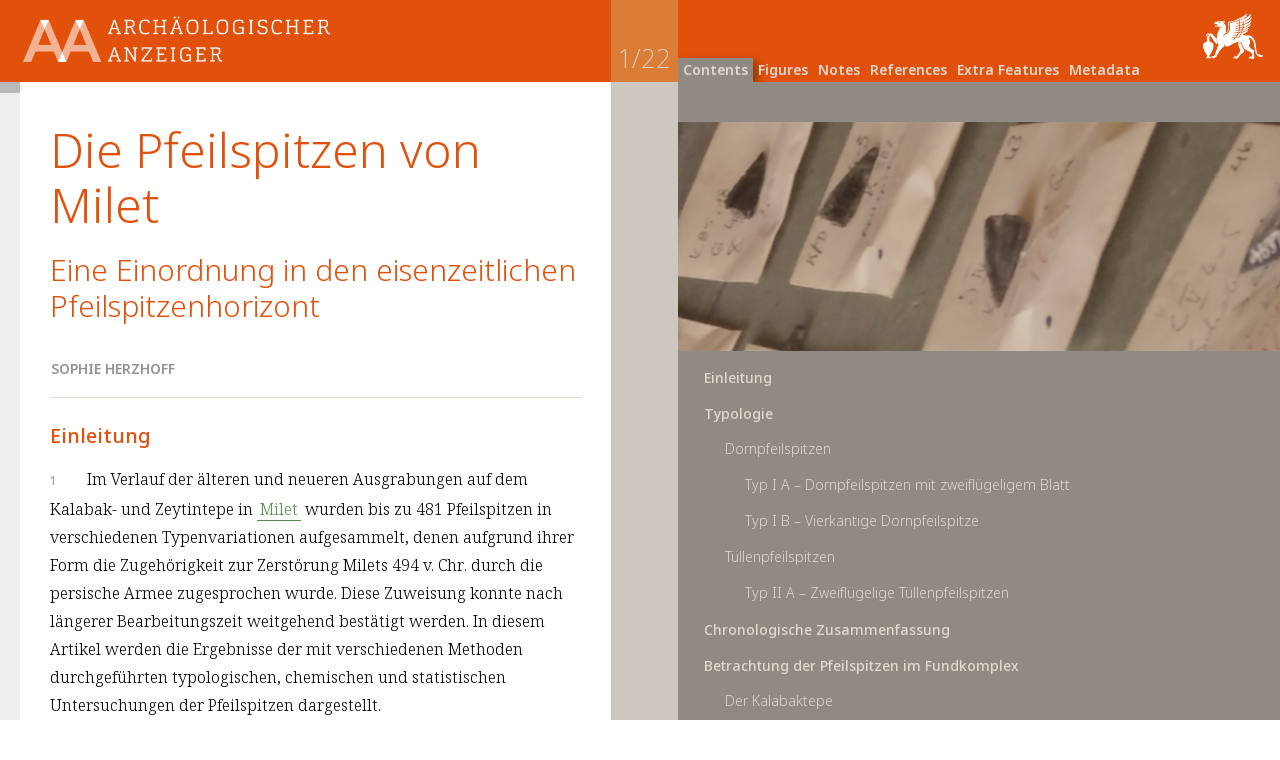

--- FILE ---
content_type: text/html
request_url: https://lens.idai.world/?url=/repository/AA_2022_1/AA_2022_1_Herzhoff.xml
body_size: 1289
content:
<!DOCTYPE html>
<html xmlns:mml="http://www.w3.org/1998/Math/MathML">
  <head>
    <meta name="viewport" content="width=device-width,initial-scale=1,shrink-to-fit=no">
    <title>DAI-Journal-Viewer</title>
    <link rel="shortcut icon" href="./AA_favicon.png" />
    <link rel="stylesheet" type="text/css" media="all" href="https://maxcdn.bootstrapcdn.com/font-awesome/4.2.0/css/font-awesome.min.css" />
    <link href='lens.css' rel='stylesheet' type='text/css'/>
    <script src="lib/jquery.min.js"></script>

    <!-- MathJAX config -->
    <script>
      MathJax = {
        tex: {
          inlineMath: [['$', '$'], ['\\(', '\\)']]
        },
        svg: {
          fontCache: 'global'
        }
      };
    </script>

    <!-- MathJAX script -->
    <script type="text/javascript" id="MathJax-script" async src="lib/mathJax_tex-svg.js"></script>

    <!-- Leaflet -->
    <link rel="stylesheet" href="https://unpkg.com/leaflet@1.7.1/dist/leaflet.css"
          integrity="sha512-xodZBNTC5n17Xt2atTPuE1HxjVMSvLVW9ocqUKLsCC5CXdbqCmblAshOMAS6/keqq/sMZMZ19scR4PsZChSR7A=="
          crossorigin=""/>

    <script src="https://unpkg.com/leaflet@1.9.3/dist/leaflet.js"
            integrity="sha256-WBkoXOwTeyKclOHuWtc+i2uENFpDZ9YPdf5Hf+D7ewM="
            crossorigin="">
    </script>

    <!-- lens.js -->
    <script src='lens.js'></script>
  </head>
  <body class="loading"></body>
</html>


--- FILE ---
content_type: text/css
request_url: https://lens.idai.world/lens.css
body_size: 79365
content:
/* Lens Base styles */
/* Textish Styles
-------------------------------------------------------------------------------*/
.content-node.text .content {
  white-space: pre-wrap;
  white-space: -moz-pre-wrap;
  white-space: -pre-wrap; }

/* When rendered in main panel */
.document .content-node.text {
  padding: 20px 60px;
  padding-left: 100px; }

/* Paragraph Node
-------------------------------------------------------------------------------*/
.content-node.paragraph .content {
  min-height: 28px; }

.content-node.paragraph .content-node.text {
  padding: 0px;
  display: inline;
  width: auto; }

.content-node.paragraph .content-node.text.heading {
  display: block; }

.content-node.paragraph > .content-node.text > div {
  display: inline;
  width: auto; }

.content-node.paragraph .content-node.image div img {
  display: inline;
  width: 100%; }

.content-node.paragraph .content-node.formula.inline {
  display: inline;
  padding: 0px; }

/* Heading Node
-------------------------------------------------------------------------------*/
.content-node.heading .content {
  min-height: 40px; }

.content-node.heading .label {
  display: inline;
  padding-right: 10px; }

.content-node.heading .title, .content-node.heading .content .title .content {
  display: inline; }

.content-node.heading .content {
  font-weight: 600;
  line-height: 40px; }

.content-node.heading.level-1 .content {
  font-size: 24px; }

.content-node.heading.level-2 .content {
  font-size: 21px; }

.content-node.heading.level-3 .content {
  font-size: 18px; }

/* List Node
-------------------------------------------------------------------------------*/
.content-node.list {
  padding: 10px 0px;
  padding-top: 0px; }

.content-node .listitem {
  padding: 2px 0px;
  padding-left: 20px;
  position: relative; }

.content-node .listitem .bullet {
  position: absolute;
  left: 0px;
  top: 14px;
  width: 4px;
  height: 4px;
  background: #bbb; }

.content-node.list .content {
  min-height: 30px; }

.content-node.list.level-2 .content {
  font-size: 20px; }

.content-node.list.level-3 .content {
  font-size: 17px; }

/* Image Node
-------------------------------------------------------------------------------*/
.content-node.image .content {
  padding: 0px; }

.content-node.image div.image-char {
  width: 100%; }

.content-node.image div.selected .overlay {
  position: absolute;
  top: 0px;
  bottom: 0px;
  left: 0px;
  right: 0px;
  background: rgba(0, 169, 255, 0.25); }

.content-node.image div img {
  width: 100%; }

/* Codeblock Node
-------------------------------------------------------------------------------*/
.content-node.codeblock > .content {
  border: 1px dashed #ddd;
  line-height: 20px;
  padding: 10px 10px; }

.content-node.codeblock > .content {
  font-family: 'Menlo', monospace;
  font-size: 14px;
  color: #777;
  min-height: 28px; }

.lens-article .content-node.cover {
  text-align: center; }

.lens-article .content-node.cover .content {
  background: none; }

.lens-article .content-node.cover .title {
  font-weight: 600;
  line-height: 1.3em;
  font-size: 30px;
  padding-top: 20px; }

.lens-article .content-node.cover .published-on {
  color: #999; }

.lens-article .content-node.cover .published-on a {
  font-weight: 600;
  color: #999; }

.lens-article .content-node.cover .published-on a:hover {
  color: #0277BD; }

.lens-article .content-node.cover .doi {
  margin-top: 30px;
  margin-bottom: 20px;
  font-size: 14px; }

.lens-article .content-node.cover .content .authors {
  padding-top: 30px;
  color: #1B6685;
  overflow: auto;
  margin-bottom: 24px; }

.lens-article .content-node.cover .content .links {
  margin-top: 20px;
  font-size: 15px; }

.lens-article .content-node.cover .content .links a {
  padding-left: 4px;
  margin-right: 20px; }

/* One para per author */
.lens-article .content-node.cover .authors .text {
  display: inline-block;
  padding: 0px;
  margin: 0px;
  font-size: 17px;
  margin-right: 10px;
  margin-bottom: 0px; }

.lens-article .content-node.cover .authors .text.plain {
  color: #777;
  padding-left: 1px; }

.lens-article .intro {
  font-size: 13px;
  background: #FFFEF5;
  border: 1px solid #D8D9C1;
  color: rgba(0, 0, 0, 0.6);
  padding: 0 10px;
  line-height: 30px; }

.lens-article .intro .intro-text {
  float: left; }

.lens-article .intro .send-feedback {
  float: right;
  color: #E40000;
  font-weight: bold; }

.lens-article .intro .send-feedback:hover {
  color: #ff0000; }

.content-node.supplement > .content {
  padding: 10px 20px; }

.content-node.supplement .content .file {
  font-weight: 600;
  font-size: 16px; }

.content-node.supplement .content .file a {
  font-weight: 600; }

/*
Box
--------------------------------------- */
.content-node.box > .content {
  padding: 20px; }

.surface.content .content-node.box {
  /*margin-left: 60px;*/
  /*  padding-left: 100px;
  padding-right: 60px;*/
  /*padding: 0px;*/
  /*background: #ccc;*/ }

.document .content-node.box .content-node.paragraph {
  /*padding: 0px;*/
  /*padding: 20px 60px 20px 100px;*/ }

.surface.content .content-node.box {
  /*background: #ccc;*/ }

.surface.content .content-node.box > .content {
  border: 1px dotted #ddd; }

.surface.content .content-node.box .content {
  background: #fbfbfb; }

.surface.content .content-node.box > .content > .label {
  font-weight: 600;
  padding-bottom: 20px; }

/*
Citations 
--------------------------------------- */
.lens-article .resources .content-node.citation .resource-header .name {
  font-weight: normal;
  font-size: 12px;
  color: #888; }

.lens-article .content-node.citation .content .title {
  font-size: 16px;
  font-weight: 600;
  margin-bottom: 20px; }

.lens-article .content-node.citation .content .authors {
  font-size: 14px; }

.lens-article .content-node.citation .content .source {
  /*color: #777;*/ }

.lens-article .content-node.citation .content .citation-urls {
  padding-top: 20px; }

.lens-article .content-node.citation .content .citation-urls .url {
  padding-right: 20px; }

/*
Definition 
--------------------------------------- */
.lens-article .content-node.definition .description {
  font-size: 16px; }

/* Figure Node
-------------------------------------------------------------------------------*/
/* When displayed in resource panel */
.resources .nodes > .content-node.figure .label {
  display: none; }

.panel.content .nodes > .content-node.figure .label {
  color: #777;
  padding-bottom: 10px; }

/* Special styles when figure is displayed in document flow */
.panel.content .nodes > .content-node.figure > .content {
  padding: 15px;
  border: 1px solid #ddd; }

.content-node.figure div.image-wrapper {
  text-align: center;
  padding-top: 20px;
  padding-bottom: 20px; }

.content-node.figure div .image-wrapper img {
  width: 100%; }

.lens-article .content-node.html-table > .content {
  padding: 20px; }

.lens-article .content-node.html-table > .content img {
  width: 100%; }

.lens-article .content-node.html-table .table-wrapper {
  width: 100%;
  overflow: auto; }

.lens-article .content-node.html-table .caption {
  padding-top: 20px; }

.lens-article .content-node.html-table table {
  position: relative;
  border-collapse: collapse;
  border-spacing: 0;
  margin: 0 auto;
  margin-bottom: 20px; }

.lens-article .content-node.html-table thead tr {
  background: #eee; }

.lens-article .content-node.html-table thead td {
  font-weight: bold; }

/* Table sub tags */
.lens-article .content-node.html-table table sub {
  vertical-align: baseline;
  position: relative;
  top: 0.4em;
  font-size: 11px; }

.lens-article .content-node.html-table table td {
  padding: 5px;
  font-size: 12px;
  border: 1px solid lightgrey;
  /* Enable white-space: nowrap; if author controls wrapping (<br> in HTML)
  /* white-space: nowrap; */ }

.lens-article .content-node.html-table .footers {
  padding: 0 20px;
  padding-top: 10px;
  font-size: 12px;
  background: #fff; }

.resources .content-node.video .video-wrapper {
  text-align: center;
  margin-bottom: 20px; }

.resources .content-node.video .content video {
  /* We use a fix value of 100% now (instead of max-width: 100%), so small videos don't look so ugly; */
  width: 100%;
  max-height: 500px; }

/* Fullscreen overrides */
.resources .content-node.video.fullscreen .content .video-wrapper {
  padding: 50px 0;
  text-align: center; }

.lens-article .content-node.caption .caption-title {
  font-weight: 600;
  font-size: 16px; }

.lens-article .content-node.caption > .content > .content-node.paragraph {
  padding-bottom: 10px; }

/*
Contributor
--------------------------------------- */
.lens-article .resources .content-node.contributor .resource-header .name {
  font-weight: normal;
  font-size: 12px;
  color: #888; }

.lens-article .content-node.contributor .affiliation {
  margin-top: 12px;
  margin-bottom: 12px; }

.lens-article .content-node.contributor .contributor-bio {
  padding-top: 30px; }

.lens-article .content-node.contributor .contributor-bio .bio {
  font-size: 14px; }

.lens-article .content-node.contributor .contributor-bio .bio .content {
  background: transparent; }

.lens-article .content-node.contributor .contributor-bio img {
  max-width: 120px;
  padding-right: 20px;
  padding-bottom: 20px;
  display: inline;
  float: left;
  display: block; }

.lens-article .content-node.contributor .contributor-name {
  font-size: 16px;
  font-weight: 600;
  margin-bottom: 20px; }

.lens-article .content-node.contributor .contrib-label {
  font-weight: 600; }

.lens-article .content-node.contributor .contrib-data {
  margin-bottom: 12px; }

/* Publication Info */
.lens-article .content-node.publication-info {
  color: #333;
  font-size: 16px; }

.lens-article .content-node.publication-info table {
  padding: 10px 0;
  border: none;
  width: 100%; }

.lens-article .content-node.publication-info .meta-data > .container {
  margin-bottom: 10px; }

.lens-article .content-node.publication-info .label {
  float: left;
  width: 100px;
  font-size: 14px;
  color: #999; }

.lens-article .content-node.publication-info .value {
  margin-left: 140px; }

.article .resources .nodes > .content-node.publication-info > .content {
  border: none;
  padding: 20px; }

.article .resources .nodes > .content-node.publication-info .content-node[data-id=articleinfo] .heading.level-3 .content {
  font-size: 20px;
  margin-top: 12px;
  /* The 'content-node paragraph' below has a padding top making the space between the heading and text 22px rather than 12. */
  /* margin-bottom: 12px; */ }

.article .resources .nodes > .content-node.publication-info .content-node[data-id=articleinfo] .content-node {
  padding-top: 10px; }

/* Surface
-------------------------------------------------------------------------------*/
.surface {
  position: relative; }

/* Very important dude */
/* Makes sure .nodes is used as a reference for absolute positioning */
.surface .nodes {
  position: relative; }

/* Generic node styles */
.surface .content-node {
  position: relative; }

.surface .nodes > .content-node {
  /*margin: 0 60px;*/ }

/* Cursor
-------------------------------------------------------------------------------*/
.surface .cursor {
  position: absolute;
  top: 0px;
  height: 20px;
  width: 2px;
  background: #00ACEA; }

/*
  blinking from http://codepen.io/hofweber/pen/vbJHc
  thanks patch!
*/
.surface .cursor {
  -webkit-animation: blink 1.2s step-end infinite;
  -moz-animation: blink 1.2s step-end infinite;
  -ms-animation: blink 1.2s step-end infinite;
  -o-animation: blink 1.2s step-end infinite;
  animation: blink 1.2s step-end infinite; }

@-webkit-keyframes blink {
  0% {
    background: #00ACEA; }
  50% {
    background: transparent; } }

@-moz-keyframes blink {
  0% {
    background: #00ACEA; }
  50% {
    background: transparent; } }

@-ms-keyframes blink {
  0% {
    background: #00ACEA; }
  50% {
    background: transparent; } }

@-o-keyframes blink {
  0% {
    background: #00ACEA; }
  50% {
    background: transparent; } }

@keyframes blink {
  0% {
    background: #00ACEA; }
  50% {
    background: transparent; } }

/* Fix weird behavior
-------------------------------------------------------------------------------*/
/*
When using event delegation if the parent element has a click handler, when
the user touches anything inside this element, the whole region will gray
out (on iOS 5.1), or flicker (on iOS 6). */
* {
  -webkit-tap-highlight-color: transparent; }

/* Clearfix solution */
.container:after {
  content: "";
  display: table;
  clear: both; }

/* Article
-------------------------------------------------------------------------------*/
.article {
  height: 100%; }

/* Surface specific styles */
.hidden {
  visibility: none; }

.content-node .content {
  margin: 0px; }

/* Main content panel
======================================================================= */
.article .document {
  line-height: 28.5px;
  font-size: 17px;
  position: relative;
  float: left;
  overflow: hidden;
  height: 100%;
  width: 50%;
  border-right: 1px solid #ddd; }

.article .document .surface.content {
  position: absolute;
  top: 0px;
  bottom: 0px;
  right: 0px;
  left: 0px;
  overflow-y: scroll;
  overflow-x: hidden;
  /*overflow: auto;*/
  -webkit-overflow-scrolling: touch; }

.article .document .surface.content .nodes {
  min-height: 100%;
  padding-left: 20px;
  padding-right: 0px;
  background: #FFFFFF;
  padding-bottom: 50px; }

/* Back Navigation
=======================================================================*/
/* Context Toggles
=======================================================================*/
.article .panel.hidden {
  visibility: hidden; }

.menu-bar {
  position: absolute;
  top: 0px;
  height: 40px;
  left: 0px;
  right: 0px;
  overflow: hidden;
  /*background: #444;*/
  color: #444;
  border-bottom: 1px solid #ddd;
  z-index: 20000; }

.menu-bar .context-toggles a {
  display: block;
  float: left;
  font-size: 13px;
  font-weight: 600;
  line-height: 40px;
  color: rgba(0, 0, 0, 0.4);
  border-right: 1px solid #ddd;
  padding-right: 15px;
  padding-left: 15px; }

.menu-bar .context-toggles a.context-toggle.hidden {
  display: none; }

.menu-bar .context-toggles a:hover {
  /*color: #fff;*/
  color: rgba(0, 0, 0, 0.5);
  background: rgba(0, 0, 0, 0.03); }

.menu-bar .context-toggles a.active {
  background: rgba(0, 0, 0, 0.05);
  color: #444;
  border-bottom: 3px solid #444; }

/* Resources Panel
======================================================================= */
.article .resources {
  float: right;
  line-height: 25px;
  width: 50%;
  height: 100%;
  padding-left: 50px;
  padding-right: 50px;
  position: relative; }

/* It's not exactly good to have the overflow-y: scroll for the container AND the surface.
   There should be just one overflowing container, if possible
*/
.article .resources .panel {
  position: absolute;
  top: 40px;
  bottom: 0px;
  left: 0px;
  right: 0px;
  /*  overflow-y: scroll;
  overflow-x: hidden;
  -webkit-overflow-scrolling: touch;*/ }

.article .resources .surface {
  position: absolute;
  top: 0px;
  bottom: 0px;
  left: 0px;
  right: 0px;
  overflow-y: scroll;
  overflow-x: hidden;
  -webkit-overflow-scrolling: touch; }

.article .nodes {
  padding-left: 50px;
  padding-right: 50px; }

.article .resources .nodes {
  padding-left: 0px;
  padding-right: 20px; }

.article .resources .nodes > .content-node {
  position: relative;
  background: #fff;
  border-bottom: 1px solid #ddd;
  border-left: 3px solid transparent;
  padding: 0px; }

.article .resources .nodes > .content-node > .content {
  border-top: none; }

/* Clickable header */
.article .resources .content-node .resource-header {
  padding-top: 15px;
  font-weight: 600;
  position: relative; }

/* TOC View
----------------------------------------------------------------------- */
.article .resources .panel .toc {
  padding-left: 20px;
  padding-right: 20px;
  position: absolute;
  top: 0px;
  bottom: 0px;
  left: 0px;
  right: 0px;
  overflow: auto;
  padding-top: 30px;
  padding-bottom: 30px; }

/* Info View
----------------------------------------------------------------------- */
/* Related Articles View
----------------------------------------------------------------------- */
/* Consistent Resource Header for figures captions and person cards
----------------------------------------------------------------------- */
.article .resources .resource-header .name {
  display: block;
  min-height: 30px;
  font-size: 16px;
  line-height: 21px;
  padding: 0px 20px;
  padding-right: 200px; }

.article .resources .content-node .reference-count {
  font-size: 13px;
  position: absolute;
  right: 20px;
  top: 40px;
  text-align: right; }

/* Resource toggles */
.article .resources .content-node .resource-header .toggles {
  position: absolute;
  top: 0px;
  right: 0px;
  overflow: auto; }

/* Resource toggle */
.article .resources .content-node .resource-header .toggle {
  float: left;
  font-size: 12px;
  font-weight: 600;
  bottom: 0px;
  text-align: center;
  line-height: 50px;
  color: rgba(0, 0, 0, 0.4);
  padding: 0px 20px; }

.article .resources .content-node .resource-header .toggle i {
  padding-right: 5px; }

.article .resources .figures .content-node.highlighted .resource-header .toggle.toggle-res,
.article .resources .math .content-node.highlighted .resource-header .toggle.toggle-res {
  color: #91bb04; }

.article .resources .citations .content-node.highlighted .resource-header .toggle.toggle-res {
  color: #0b9dd9; }

.article .resources .info .content-node.highlighted .resource-header .toggle.toggle-res {
  color: #5c6570; }

.article .resources .content-node .resource-header .toggle:hover {
  color: rgba(0, 0, 0, 0.6); }

#container .article .content-node.highlighted .fa.fa-eye-slash {
  display: inline; }

/* Resource Fullscreen Mode
======================================================================= */
/* Styles for fullscreen toggle on resource cards */
.article .resources .figures .content-node.fullscreen .resource-header .toggle.toggle-fullscreen,
.article .resources .math .content-node.fullscreen .resource-header .toggle.toggle-fullscreen {
  color: #91bb04; }

#container .article .content-node.fullscreen {
  position: fixed;
  top: 0px;
  bottom: 0px;
  left: 0px;
  right: 0px;
  z-index: 100000;
  margin-bottom: 0px;
  margin-right: 0px;
  padding: 0px; }

#container .article .content-node.fullscreen > .content {
  position: absolute;
  top: 80px;
  bottom: 0px;
  left: 0px;
  right: 0px;
  overflow: auto; }

/* Info panel overrides
----------------------------------------------------------------------- */
#container .article .surface.info .content-node.caption .content {
  padding: 20px; }

/* Annotations
----------------------------------------------------------------------- */
.article span.annotation {
  /*  -webkit-transition-property: background, color;
  -moz-transition-property: background, color;
  transition-property: background, color;

  -webkit-transition-duration: 0.1s;
  -moz-transition-duration: 0.1s;
  transition-duration: 0.1s;*/ }

/* Small caps */
span.annotation.sc {
  font-variant: small-caps; }

span.annotation.formula_reference, span.publication_reference {
  padding-left: 3px;
  padding-right: 3px; }

.article span.emphasis, .article em {
  font-style: italic; }

.article span.superscript, .article sup {
  vertical-align: super;
  font-size: 12px; }

.article span.subscript, .article sub {
  vertical-align: sub;
  font-size: 12px; }

.article .cover span.superscript, .article .cover span.subscript, .article .cover sup, .article .cover sub {
  font-size: inherit; }

.article span.strong, .article strong {
  font-weight: bold; }

.article span.underline {
  text-decoration: underline; }

.article span.label {
  vertical-align: baseline;
  position: relative;
  top: -0.4em;
  font-size: 12px;
  padding: 5px;
  font-weight: bold; }

.content-node .idea {
  background-color: rgba(102, 182, 32, 0.3); }

.content-node .question {
  background-color: rgba(16, 167, 222, 0.3); }

.content-node .error {
  background-color: rgba(237, 96, 48, 0.3); }

.content-node .link {
  font-weight: bold; }

.content-node .link:hover, .content-node .link.highlighted {
  color: #0b9dd9; }

/* Inline Code Annotations */
.content-node .code {
  font-family: Consolas, "Liberation Mono", Courier, monospace;
  background: #eee;
  font-size: 13px;
  padding: 2px 3px;
  -webkit-font-smoothing: subpixel-antialiased; }

/* Highlighted states */
.content-node .idea.highlight {
  background-color: rgba(102, 182, 32, 0.6); }

.content-node .question.highlight {
  background-color: rgba(16, 167, 222, 0.6); }

.content-node .error.highlight {
  background-color: rgba(237, 96, 48, 0.6); }

/* Selected states */
.content-node .content span.selected {
  background: rgba(0, 0, 0, 0.08); }

.content-node .content .idea.selected {
  background-color: rgba(102, 182, 32, 0.4); }

.content-node .content .question.selected {
  background-color: rgba(16, 167, 222, 0.4); }

.content-node .content .error.selected {
  background-color: rgba(237, 96, 48, 0.4); }

/* Em, Strong, Link */
.content-node .emphasis {
  font-style: italic; }

.content-node .strong {
  font-weight: bold; }

.content-node .figure_reference {
  background: rgba(145, 187, 4, 0.15);
  border-bottom: 1px solid rgba(145, 187, 4, 0.6);
  color: #495A11;
  cursor: pointer; }

.content-node .contributor_reference {
  padding: 2px 1px;
  cursor: pointer; }

.content-node .citation_reference {
  background: rgba(11, 157, 217, 0.075);
  color: #1B6685;
  border-bottom: 1px solid rgba(11, 157, 217, 0.4);
  cursor: pointer;
  padding-right: 3px;
  padding-left: 3px; }

.content-node .cross_reference {
  background: rgba(0, 0, 0, 0.05);
  border-bottom: 1px solid rgba(0, 0, 0, 0.25);
  cursor: pointer; }

.content-node .definition_reference {
  font-style: italic;
  background: rgba(0, 0, 0, 0.05);
  border-bottom: 1px solid rgba(0, 0, 0, 0.25);
  cursor: pointer; }

/* Hover states */
.content-node .figure_reference:hover {
  background-color: rgba(145, 187, 4, 0.35); }

.content-node .citation_reference:hover {
  background-color: rgba(11, 157, 217, 0.3); }

.content-node .contributor_reference:hover {
  background-color: rgba(0, 0, 0, 0.05); }

.content-node .definition_reference:hover {
  background-color: rgba(0, 0, 0, 0.1); }

/* Highlighted states */
.content-node .figure_reference.highlighted {
  background: rgba(145, 187, 4, 0.7); }

.content-node .citation_reference.highlighted {
  background: rgba(11, 157, 217, 0.6); }

.content-node .contributor_reference.highlighted {
  background-color: #5c6570;
  color: white; }

.content-node .definition_reference.highlighted {
  background-color: #5c6570;
  color: white; }

/* Cross Reference */
.content-node .cross_reference:hover {
  background-color: rgba(0, 0, 0, 0.1); }

/* Reader-specific overrides for content nodes
======================================================================= */
/* For the main content area
----------------------------------------------------------------------- */
.surface.content .nodes > .content-node {
  padding-top: 10px;
  padding-bottom: 15px;
  padding-left: 30px;
  padding-right: 30px;
  word-wrap: break-word; }

/* Some extra cover spacing */
.surface.content .nodes > .content-node.cover {
  padding-top: 20px; }

/* For the resources panel
----------------------------------------------------------------------- */
.resources .content-node.image div img {
  width: auto; }

.resources .content-node.paragraph .content-node.image div img {
  width: auto; }

/* padding for the content */
.resources .nodes > .content-node > .content {
  padding: 20px;
  padding-top: 0px; }

/* For the resources panel */
.resources .info .nodes > .content-node.paragraph > .content > .content-node {
  padding: 20px 0; }

.article .document .surface.content::-webkit-scrollbar {
  width: 0px;
  height: 0px; }

.article .document .surface.content::-webkit-scrollbar-thumb {
  background-color: rgba(0, 0, 0, 0); }

.scrollbar-cover {
  position: absolute;
  top: 0px;
  bottom: 0px;
  right: 0px;
  width: 20px;
  overflow: hidden;
  background: #fff; }

/* Disable native scrollbar for resources except TOC */
.article .resources .panel::-webkit-scrollbar,
.article .resources .surface::-webkit-scrollbar {
  width: 0px;
  height: 0px; }

.article .resources .panel::-webkit-scrollbar-thumb,
.article .resources .surface::-webkit-scrollbar-thumb {
  background-color: rgba(0, 0, 0, 0); }

/* Resources Scrollbar */
/* ---------------------------------------*/
/* make it overlay the slider for now */
.surface-scrollbar .overlay {
  z-index: 3000; }

.resources .surface-scrollbar {
  position: absolute;
  top: 0px;
  right: 0px;
  left: auto;
  bottom: 0px; }

#container.touchable .resources .surface-scrollbar {
  right: 5px; }

/* Responsiveness */
/* ---------------------------------------*/
/* Hide fullscreen toggle for small screens */
#container.touchable .toggle-fullscreen {
  display: none; }

#container.touchable .article .document .surface.content {
  right: 20px; }

/* Only hide for IOS devices because of scrolling issues! */
#container.touchable.ios .surface-scrollbar .visible-area {
  display: none; }

#container.touchable .surface-scrollbar .node:hover {
  opacity: 0.15; }

#container.touchable .surface-scrollbar .arrow {
  display: none; }

.content-node.heading .top {
  display: none; }

/* Shared styles for selected and mouseover states
----------------------------------------------------------------------- */
/* This shouldn't live in reader.css, but we'll modularize as soon
as we have a plugin concept for functionality / panels */
/* Not... still there is no idea how to 'export' css packages

/* Active resource */
.article .resources .content-node.highlighted .resource-header .name {
  /*color: #fff;*/ }

.article .resources .figures .content-node.highlighted {
  border-left: 3px solid #91bb04; }

/* active citation */
.article .resources .citations .content-node.highlighted {
  border-left: 3px solid #0b9dd9; }

/* active definition */
.article .resources .definitions .content-node.highlighted {
  border-left: 3px solid #5c6570; }

/* active contributor */
.article .resources .info .content-node.highlighted {
  border-left: 3px solid #5c6570; }

/* Table of contents */
/*
TOC
--------------------------------------- */
.resource-view.toc .heading-ref {
  cursor: pointer;
  display: block;
  color: rgba(0, 0, 0, 0.8);
  font-weight: 600;
  font-size: 20px;
  padding: 4px 10px;
  line-height: 20px;
  margin-right: 10px;
  border: 1px solid transparent; }

.resource-view.toc .heading-ref .label {
  display: inline;
  padding-right: 10px; }

.resource-view.toc .heading-ref .title, .resource-view.toc .heading .content .title .content {
  display: inline; }

.resource-view.toc .heading-ref.active {
  color: rgba(0, 0, 0, 0.9);
  background: #fff;
  border: 1px solid #eee; }

.resource-view.toc .heading-ref.level-2 {
  padding-left: 20px;
  font-size: 17px; }

.resource-view.toc .heading-ref.level-3 {
  padding-left: 40px;
  font-size: 14px; }

.resource-view.toc .heading-ref.level-4 {
  padding-left: 60px;
  font-size: 14px; }

.resource-view.toc .heading-ref.level-5 {
  padding-left: 80px;
  font-size: 14px; }

.resource-view.toc .heading-ref:hover {
  color: black; }

/* Scrollbar
--------------------------------------- */
.surface-scrollbar {
  background: #eee;
  position: absolute;
  left: 0px;
  width: 20px;
  top: 0px;
  bottom: 0px; }

.surface-scrollbar .node.overlay {
  position: absolute;
  min-height: 2px; }

.surface-scrollbar .visible-area {
  position: absolute;
  top: 40px;
  left: 0px;
  right: 0px;
  height: 80px;
  z-index: 4000;
  background-color: rgba(0, 0, 0, 0.2); }

.surface-scrollbar.hidden .visible-area {
  display: none; }

.surface-scrollbar:hover .visible-area {
  background-color: rgba(0, 0, 0, 0.25); }

.surface-scrollbar .visible-area:hover {
  background-color: rgba(0, 0, 0, 0.3); }

.surface-scrollbar .node {
  margin: 0 0px;
  width: 20px; }

.node.highlighted {
  background: #5c6570; }

/* Colors for scroll-bar overlays */
.article .resources .figures .surface-scrollbar .highlighted,
.article .content .surface-scrollbar .highlighted.figure_reference,
.article .content .surface-scrollbar .highlighted.figure {
  background-color: #91bb04; }

.article .content .surface-scrollbar .highlighted.figure.main-occurrence {
  border-right: 3px solid #5C6148; }

.article .resources .citations .surface-scrollbar .highlighted,
.article .content .surface-scrollbar .highlighted.citation_reference {
  background-color: #0b9dd9; }

.article .resources .definitions .surface-scrollbar .highlighted,
.article .content .surface-scrollbar .highlighted.definition_reference {
  background-color: #5c6570; }

/* new FOCUS handles */
.panel.document .nodes > .content-node > .focus-handle {
  display: none;
  position: absolute;
  top: 0px;
  bottom: 2px;
  left: 0px;
  width: 30px;
  background: white;
  border-left: 3px solid #ccc;
  cursor: pointer; }

.panel.document .nodes > .content-node > .focus-handle:hover {
  border-left: 3px solid #bbb; }

/* Footnote
=============================== */
.content-node.footnote {
  font-size: 13px;
  display: block !important;
  margin: 20px 0;
  border: 1px solid #ddd;
  border-radius: 5px;
  padding: 20px; }

.footnote-reference > a {
  vertical-align: super;
  padding: 0 2px;
  border: 1px solid #ddd;
  font-size: 13px; }

.footnote-reference > a:hover {
  background: #eee; }

.footnote-reference.sm-expanded > a {
  background: #ddd; }

.footnote-reference > .footnote {
  display: none !important; }

.footnote-reference.sm-expanded > .footnote {
  display: block !important; }

/*
  Typography / Basics
---------------------------------------------*/
* {
  margin: 0; }

body {
  padding: 0;
  margin: 0;
  background-color: white;
  /* -moz-transition: background-color 200ms linear;
  -o-transition: background-color 200ms linear;
  -webkit-transition: background-color 200ms linear;
  transition: background-color 200ms linear;*/ }

html {
  height: 100%;
  -webkit-font-smoothing: antialiased; }

body.reader {
  height: 100%;
  overflow: hidden;
  position: fixed;
  left: 0px;
  right: 0px;
  top: 0px;
  bottom: 0px; }

.container::after {
  content: "";
  /* not "."! */
  display: block;
  clear: both; }

/*
General Layout
--------------------------------------- */
#container {
  position: relative;
  margin: 0 auto;
  min-width: 800px; }

/* In reader view */
body.reader #container {
  /*max-width: 1400px;*/
  /* 988px / 16px = 61.75em */
  height: 100%; }

body, textarea, p, input {
  font-family: 'Source Sans Pro', Helvetica, Arial, Verdana, sans-serif;
  color: #505050; }

a {
  color: #1B6685;
  font-weight: normal;
  text-decoration: none;
  /*  -moz-transition: background-color 100ms linear, color 100ms linear, opacity 100ms linear;
  -o-transition: background-color 100ms linear, color 100ms linear, opacity 100ms linear;
  -webkit-transition: background-color 100ms linear, color 100ms linear, opacity 100ms linear;
  transition: background-color 100ms linear, color 100ms linear, opacity 100ms linear;*/ }

a:hover {
  color: #0b9dd9; }

img {
  border: none;
  padding: 0;
  margin: 0; }

strong {
  font-weight: 700; }

h1, h2, h3 {
  font-weight: 700; }

h1 a {
  color: white; }

h1 a:hover {
  color: white; }

h2 {
  font-size: 1.75em;
  padding-bottom: 20px; }

h3, h4, h5, h6 {
  margin-bottom: 20px;
  font-size: 1em;
  font-weight: 700; }

p {
  padding-bottom: 20px; }

p:last-child {
  padding-bottom: 0; }

.small {
  color: #505050;
  font-size: .75em;
  font-weight: 400; }

/* Use border-box box model */
* {
  box-sizing: border-box;
  -webkit-box-sizing: border-box;
  -moz-box-sizing: border-box; }

/* Article Overrides */
#container .article .resources .info .content-node.active .resource-header {
  background: #5c6570; }

.article .resources .nodes > #articleinfo > .content {
  border-top: 1px solid #ddd; }

.article span.annotation.author-callout-style1 {
  font-weight: bold;
  color: #b70e0e; }

.article span.annotation.author-callout-style2 {
  font-weight: bold;
  color: #00b3ff; }

.article span.annotation.author-callout-style3 {
  font-weight: bold;
  color: #04c304; }

.article span.annotation.author-callout-style4 {
  font-weight: bold;
  color: gold; }

.author-callout-style-a1 {
  color: #366bfb; }

.author-callout-style-a2 {
  color: #9c27b0; }

.author-callout-style-a3 {
  color: #d50000; }

.author-callout-style-b1 {
  background-color: #90caf9; }

.author-callout-style-b2 {
  background-color: #c5e1a5; }

.author-callout-style-b3 {
  background-color: #ffb74d; }

.author-callout-style-b4 {
  background-color: #fff176; }

.author-callout-style-b5 {
  background-color: #9e86c9; }

.author-callout-style-b6 {
  background-color: #e57373; }

.author-callout-style-b7 {
  background-color: #f48fb1; }

.author-callout-style-b8 {
  background-color: #e6e6e6; }

.lens-article .content-node.cover .subjects a:not(:last-child):after {
  content: ', '; }

/* main
   --------------------------------------- */
#main {
  position: relative; }

body.reader #main {
  height: 100%; }

#container .loading {
  position: absolute;
  top: 15px;
  left: 70px;
  right: 0px;
  height: 49px;
  line-height: 50px;
  font-size: 12px; }

/* Loading bar */
.spinner-wrapper {
  position: fixed;
  display: none;
  left: 50%;
  margin-left: -75px;
  width: 150px;
  top: 40%;
  z-index: 5000; }

body.loading .spinner-wrapper {
  display: block; }

.spinner-wrapper .spinner {
  width: 40px;
  height: 40px;
  margin: 0 auto;
  background: #444;
  -webkit-animation: rotateplane 1.2s infinite ease-in-out;
  animation: rotateplane 1.2s infinite ease-in-out; }

.spinner-wrapper .message {
  color: #444;
  text-align: center;
  font-size: 12px;
  padding-top: 20px; }

@-webkit-keyframes rotateplane {
  0% {
    -webkit-transform: perspective(120px); }
  50% {
    -webkit-transform: perspective(120px) rotateY(180deg); }
  100% {
    -webkit-transform: perspective(120px) rotateY(180deg) rotateX(180deg); } }

@keyframes rotateplane {
  0% {
    transform: perspective(120px) rotateX(0deg) rotateY(0deg);
    -webkit-transform: perspective(120px) rotateX(0deg) rotateY(0deg); }
  50% {
    transform: perspective(120px) rotateX(-180.1deg) rotateY(0deg);
    -webkit-transform: perspective(120px) rotateX(-180.1deg) rotateY(0deg); }
  100% {
    transform: perspective(120px) rotateX(-180deg) rotateY(-179.9deg);
    -webkit-transform: perspective(120px) rotateX(-180deg) rotateY(-179.9deg); } }

#MathJax_Message {
  display: none; }

.altmetrics-panel .altmetrics {
  padding: 20px; }

@font-face {
  font-family: 'Noto Serif Lt';
  src: url("fonts/NotoSerif-Light.eot");
  src: local("fonts/Noto Serif Light"), local("fonts/NotoSerif-Light"), url("fonts/NotoSerif-Light.eot?#iefix") format("embedded-opentype"), url("fonts/NotoSerif-Light.woff2") format("woff2"), url("fonts/NotoSerif-Light.woff") format("woff"), url("fonts/NotoSerif-Light.ttf") format("truetype"), url("fonts/NotoSerif-Light.svg#NotoSerif-Light") format("svg");
  font-weight: 300;
  font-style: normal; }

@font-face {
  font-family: 'Noto Serif Med';
  src: url("fonts/NotoSerif-Medium.eot");
  src: local("Noto Serif Medium"), local("fonts/NotoSerif-Medium"), url("fonts/NotoSerif-Medium.eot?#iefix") format("embedded-opentype"), url("fonts/NotoSerif-Medium.woff2") format("woff2"), url("fonts/NotoSerif-Medium.woff") format("woff"), url("fonts/NotoSerif-Medium.ttf") format("truetype"), url("fonts/NotoSerif-Medium.svg#NotoSerif-Medium") format("svg");
  font-weight: 500;
  font-style: normal; }

@font-face {
  font-family: 'Noto Sans';
  src: url("fonts/NotoSans-Regular.eot");
  src: local("Noto Sans Regular"), local("fonts/NotoSans-Regular"), url("fonts/NotoSans-Regular.eot?#iefix") format("embedded-opentype"), url("fonts/NotoSans-Regular.woff2") format("woff2"), url("fonts/NotoSans-Regular.woff") format("woff"), url("fonts/NotoSans-Regular.ttf") format("truetype"), url("fonts/NotoSans-Regular.svg#NotoSans-Regular") format("svg");
  font-weight: normal;
  font-style: normal; }

@font-face {
  font-family: 'Noto Sans Lt';
  src: url("fonts/NotoSans-Light.eot");
  src: local("fonts/Noto Sans Light"), local("fonts/NotoSans-Light"), url("fonts/NotoSans-Light.eot?#iefix") format("embedded-opentype"), url("fonts/NotoSans-Light.woff2") format("woff2"), url("fonts/NotoSans-Light.woff") format("woff"), url("fonts/NotoSans-Light.ttf") format("truetype"), url("fonts/NotoSans-Light.svg#NotoSans-Light") format("svg");
  font-weight: 300;
  font-style: normal; }

@font-face {
  font-family: 'Noto Sans Med';
  src: url("fonts/NotoSans-Medium.eot");
  src: local("fonts/Noto Sans Medium"), local("fonts/NotoSans-Medium"), url("fonts/NotoSans-Medium.eot?#iefix") format("embedded-opentype"), url("fonts/NotoSans-Medium.woff2") format("woff2"), url("fonts/NotoSans-Medium.woff") format("woff"), url("fonts/NotoSans-Medium.ttf") format("truetype"), url("fonts/NotoSans-Medium.svg#NotoSans-Medium") format("svg");
  font-weight: 500;
  font-style: normal; }

@font-face {
  font-family: 'Noto Sans SemBd';
  src: url("fonts/NotoSans-SemiBold.eot");
  src: local("fonts/Noto Sans SemiBold"), local("fonts/NotoSans-SemiBold"), url("fonts/NotoSans-SemiBold.eot?#iefix") format("embedded-opentype"), url("fonts/NotoSans-SemiBold.woff2") format("woff2"), url("fonts/NotoSans-SemiBold.woff") format("woff"), url("fonts/NotoSans-SemiBold.ttf") format("truetype"), url("fonts/NotoSans-SemiBold.svg#NotoSans-SemiBold") format("svg");
  font-weight: 600;
  font-style: normal; }

@font-face {
  font-family: 'Noto Sans ExtLt';
  src: url("fonts/NotoSans-ExtraLight.eot");
  src: local("fonts/Noto Sans ExtraLight"), local("fonts/NotoSans-ExtraLight"), url("fonts/NotoSans-ExtraLight.eot?#iefix") format("embedded-opentype"), url("fonts/NotoSans-ExtraLight.woff2") format("woff2"), url("fonts/NotoSans-ExtraLight.woff") format("woff"), url("fonts/NotoSans-ExtraLight.ttf") format("truetype"), url("fonts/NotoSans-ExtraLight.svg#NotoSans-ExtraLight") format("svg");
  font-weight: 200;
  font-style: normal; }

@font-face {
  font-family: 'Noto Sans Anatolian Hieroglyphs';
  src: local("fonts/Noto Sans Anatolian Hieroglyphs"), url("fonts/NotoSansAnatolianHieroglyphs-Regular.ttf") format("truetype");
  font-weight: normal;
  font-style: normal; }

@font-face {
  font-family: 'Noto Sans Egyptian Hieroglyphs';
  src: local("fonts/Noto Sans Egyptian Hieroglyphs"), url("fonts/NotoSansEgyptianHieroglyphs-Regular.ttf") format("truetype");
  font-weight: normal;
  font-style: normal; }

@font-face {
  font-family: 'Noto Sans Arabic Light';
  src: local("fonts/Noto Sans Arabic Light"), url("fonts/NotoSansArabic-Light.ttf") format("truetype");
  font-weight: 300;
  font-style: normal; }

@font-face {
  font-family: 'Noto Sans Arabic Regular';
  src: local("fonts/Noto Sans Arabic Regular"), url("fonts/NotoSansArabic-Regular.ttf") format("truetype");
  font-weight: 400;
  font-style: normal; }

@font-face {
  font-family: 'Noto Sans Arabic Medium';
  src: local("fonts/Noto Sans Arabic Medium"), url("fonts/NotoSansArabic-Medium.ttf") format("truetype");
  font-weight: 500;
  font-style: normal; }

@font-face {
  font-family: 'Noto Sans Devanagari Light';
  src: local("fonts/Noto Sans Devanagari Light"), url("fonts/NotoSansDevanagari-Light.ttf") format("truetype");
  font-weight: normal;
  font-style: normal; }

@font-face {
  font-family: 'Noto Sans CJK SC';
  src: local("fonts/Noto Sans CJK SC"), url("fonts/NotoSansCJKsc-Light.otf") format("opentype");
  font-weight: normal;
  font-style: normal; }

@font-face {
  font-family: 'Noto Sans CJK TC';
  src: local("fonts/Noto Sans CJK TC"), url("fonts/NotoSansCJKtc-Light.otf") format("opentype");
  font-weight: normal;
  font-style: normal; }

@font-face {
  font-family: 'Noto Sans Coptic';
  src: local("fonts/Noto Sans Coptic"), url("fonts/NotoSansCoptic-Regular.ttf") format("truetype");
  font-weight: normal;
  font-style: normal; }

@font-face {
  font-family: 'Noto Sans Lydian';
  src: local("fonts/Noto Sans Lydian"), url("fonts/NotoSansLydian-Regular.ttf") format("truetype");
  font-weight: normal;
  font-style: normal; }

body, textarea, p, input {
  font-family: "Noto Serif Lt", "Noto Sans Egyptian Hieroglyphs", "Noto Sans Arabic Light", "Noto Sans Devanagari Light", "Noto Sans Anatolian Hieroglyphs", "Noto Sans CJK TC", "Noto Sans CJK SC", serif;
  font-weight: 300;
  color: #000000; }

a {
  color: #929292; }
  a:hover {
    background-color: #929292;
    color: #FFFFFF; }

.lens-article .content-node.cover .title {
  font-family: "Noto Sans Lt", "Noto Sans Egyptian Hieroglyphs", "Noto Sans Arabic Light", "Noto Sans Devanagari Light", "Noto Sans Anatolian Hieroglyphs", "Noto Sans CJK TC", "Noto Sans CJK SC", sans-serif;
  font-weight: 300;
  color: #918A82;
  font-size: 48px;
  line-height: 55px;
  padding-top: 20px;
  text-align: left; }

.lens-article .content-node.cover .cover-subtitle {
  font-family: "Noto Sans Lt", "Noto Sans Egyptian Hieroglyphs", "Noto Sans Arabic Light", "Noto Sans Devanagari Light", "Noto Sans Anatolian Hieroglyphs", "Noto Sans CJK TC", "Noto Sans CJK SC", sans-serif;
  font-weight: 300;
  color: #918A82;
  font-size: 30px;
  line-height: 36px;
  padding-top: 20px;
  text-align: left; }

.lens-article .content-node.cover .authors {
  text-align: justify; }

.content-node.heading .content {
  font-family: "Noto Sans Med", "Noto Sans Egyptian Hieroglyphs", "Noto Sans Arabic Light", "Noto Sans Devanagari Light", "Noto Sans Anatolian Hieroglyphs", "Noto Sans CJK TC", "Noto Sans CJK SC", sans-serif;
  font-weight: 500;
  color: #918A82;
  font-size: 24px;
  line-height: 1.3; }

.content-node.heading.level-1 .content {
  color: #918A82;
  font-size: 20px; }

.content-node.heading.level-2 .content {
  color: #918A82;
  font-size: 17px; }

.content-node.heading.level-3 .content {
  font-family: "Noto Sans", "Noto Sans Egyptian Hieroglyphs", "Noto Sans Arabic Light", "Noto Sans Devanagari Light", "Noto Sans Anatolian Hieroglyphs", "Noto Sans CJK TC", "Noto Sans CJK SC", sans-serif;
  font-size: 16px;
  color: #000000; }

.content-node.text[data-id=abstract_title_hr] .content {
  height: 2px;
  padding-bottom: 5px;
  border-bottom: 1px solid #dedace; }

.article .document {
  line-height: 28px;
  font-size: 16px; }

.article span[class="annotation"] {
  font-family: "Noto Sans Med", "Noto Sans Egyptian Hieroglyphs", "Noto Sans Arabic Light", "Noto Sans Devanagari Light", "Noto Sans Anatolian Hieroglyphs", "Noto Sans CJK TC", "Noto Sans CJK SC", sans-serif;
  font-weight: 500;
  color: #A2A2A2;
  font-size: 12px;
  line-height: 28px;
  margin-right: 30px; }

.annotation.text-medium {
  font-family: "Noto Serif Med", "Noto Sans Egyptian Hieroglyphs", "Noto Sans Arabic Light", "Noto Sans Devanagari Light", "Noto Sans Anatolian Hieroglyphs", "Noto Sans CJK TC", "Noto Sans CJK SC", serif;
  font-weight: 500; }

/* reference-elements:
-----------------------*/
.content-node .figure_reference {
  font-family: "Noto Serif Lt", "Noto Sans Egyptian Hieroglyphs", "Noto Sans Arabic Light", "Noto Sans Devanagari Light", "Noto Sans Anatolian Hieroglyphs", "Noto Sans CJK TC", "Noto Sans CJK SC", serif;
  font-weight: 300;
  background: none;
  color: #A24A0A;
  border-bottom: 1px solid #568A50;
  padding-right: 3px;
  padding-left: 3px; }
  .content-node .figure_reference:hover {
    background-color: #CDC7C0; }

.content-node .cross_reference {
  background: none;
  color: #929292;
  border-bottom: 1px solid #568A50;
  padding-right: 3px;
  padding-left: 3px; }
  .content-node .cross_reference:hover {
    background-color: #CDC7C0;
    color: #FFFFFF; }

.content-node .citation_reference {
  font-family: "Noto Serif Lt", "Noto Sans Egyptian Hieroglyphs", "Noto Sans Arabic Light", "Noto Sans Devanagari Light", "Noto Sans Anatolian Hieroglyphs", "Noto Sans CJK TC", "Noto Sans CJK SC", serif;
  font-weight: 300;
  background: none;
  color: #568A50;
  border-bottom: 1px solid #568A50;
  padding-right: 3px;
  padding-left: 3px; }
  .content-node .citation_reference:hover {
    background-color: #CDC7C0;
    color: #FFFFFF; }

.content-node .contributor_reference {
  font-family: "Noto Sans SemBd", "Noto Sans Egyptian Hieroglyphs", "Noto Sans Arabic Light", "Noto Sans Devanagari Light", "Noto Sans Anatolian Hieroglyphs", "Noto Sans CJK TC", "Noto Sans CJK SC", sans-serif;
  font-weight: 600;
  color: #929292;
  text-transform: uppercase;
  font-size: 14px; }

/*-------------------*/
.lens-article .content-node.cover .content .authors {
  font-family: "Noto Sans SemBd", "Noto Sans Egyptian Hieroglyphs", "Noto Sans Arabic Light", "Noto Sans Devanagari Light", "Noto Sans Anatolian Hieroglyphs", "Noto Sans CJK TC", "Noto Sans CJK SC", sans-serif;
  padding-top: 30px;
  color: #929292;
  overflow: auto;
  margin-bottom: 14px; }

.lens-article .content-node.cover .content .cover-coauthors {
  font-family: "Noto Sans SemBd", "Noto Sans Egyptian Hieroglyphs", "Noto Sans Arabic Light", "Noto Sans Devanagari Light", "Noto Sans Anatolian Hieroglyphs", "Noto Sans CJK TC", "Noto Sans CJK SC", sans-serif;
  color: #929292;
  overflow: auto;
  margin-bottom: 10px;
  text-align: left;
  font-size: 13px; }

.surface.content .nodes > .content-node.heading {
  padding-bottom: 0px; }

.surface.content .nodes > .content-node.heading.level-1 .content {
  font-size: 20px; }

.surface.content .nodes > .content-node.paragraph {
  padding-top: 2px; }

.article .resources .nodes > .content-node {
  border-left: 0px; }

.article .panel .content-node .link {
  font-weight: 300;
  color: #000000;
  border-bottom: 1px solid; }
  .article .panel .content-node .link:hover {
    background-color: #d1d1d1; }

.menu-bar {
  background-color: #E2510C;
  border-bottom: none;
  height: 82px; }
  .menu-bar .context-toggles a {
    font-family: "Noto Sans SemBd", "Noto Sans Egyptian Hieroglyphs", "Noto Sans Arabic Light", "Noto Sans Devanagari Light", "Noto Sans Anatolian Hieroglyphs", "Noto Sans CJK TC", "Noto Sans CJK SC", sans-serif;
    font-weight: 600;
    font-size: 14px;
    line-height: 24px;
    color: #dedace;
    border-right: none;
    margin-top: 58px; }
    @media only screen and (max-width: 1475px) and (min-width: 1200px) {
      .menu-bar .context-toggles a {
        padding-left: 5px;
        padding-right: 5px; } }
    .menu-bar .context-toggles a i {
      display: none; }
    .menu-bar .context-toggles a.active {
      background: #918A82;
      color: #dedace;
      border-bottom: none;
      box-shadow: 4px 4px 8px 0px rgba(0, 0, 0, 0.4); }

.menu-bar-logo-container {
  display: inline; }

.menu-bar-logo {
  height: 100%;
  position: absolute;
  right: 5px; }

.surface.content .nodes > .content-node.text.abstract_title_hr {
  padding-bottom: 0px;
  padding-top: 0px; }

.surface.content .nodes > .content-node.text.abstract-heading {
  font-family: 'Noto Sans Med', 'Noto Sans Egyptian Hieroglyphs','Noto Sans Arabic Medium', 'Noto Sans Devanagari Light', 'Noto Sans Anatolian Hieroglyphs', 'Noto Sans CJK TC', 'Noto Sans CJK SC', sans-serif;
  font-size: 16px;
  padding-bottom: 0px;
  padding-top: 0px; }
  .surface.content .nodes > .content-node.text.abstract-heading .content {
    text-transform: uppercase;
    letter-spacing: 1px; }

.surface.content .nodes > .content-node.text.abstract-title {
  font-family: "Noto Serif Med", 'Noto Sans Egyptian Hieroglyphs','Noto Sans Arabic Medium', 'Noto Sans Devanagari Light', 'Noto Sans Anatolian Hieroglyphs', 'Noto Sans CJK TC', 'Noto Sans CJK SC', serif;
  color: #E2510C;
  font-size: 16px;
  padding-bottom: 0px;
  padding-top: 0px; }

.surface.content .nodes > .content-node.text.abstract-subtitle {
  font-family: 'Noto Serif Med', 'Noto Sans Egyptian Hieroglyphs','Noto Sans Arabic Regular', 'Noto Sans Devanagari Light', 'Noto Sans Anatolian Hieroglyphs', 'Noto Sans CJK TC', 'Noto Sans CJK SC', serif;
  color: #918A82;
  font-size: 16px;
  padding-bottom: 0px;
  padding-top: 0px; }

.surface.content .nodes > .content-node.text.abstract-author {
  font-size: 16px;
  padding-bottom: 15px;
  padding-top: 0px; }

.surface.content .nodes > .content-node.text.abstract-text {
  font-size: 16px;
  padding-bottom: 0px;
  padding-top: 15px; }

.surface.content .nodes > .content-node.text.abstract-kwd-heading {
  font-family: 'Noto Sans Med', 'Noto Sans Egyptian Hieroglyphs','Noto Sans Arabic Medium', 'Noto Sans Devanagari Light', 'Noto Sans Anatolian Hieroglyphs', 'Noto Sans CJK TC', 'Noto Sans CJK SC', sans-serif;
  text-transform: uppercase;
  letter-spacing: 1px;
  font-size: 16px;
  padding-bottom: 0px;
  padding-top: 15px; }

.surface.content .nodes > .content-node.text.abstract-kwd {
  padding-bottom: 20px;
  padding-top: 0px; }

.article .resources .nodes > .content-node.citation:last-of-type {
  margin-bottom: 30px; }

.article .resources .nodes > .content-node.citation > .content {
  display: flex;
  flex-wrap: wrap;
  padding-left: 185px;
  padding-top: 13px; }

.article .resources .content-node.citation .resource-header .name {
  font-family: "Noto Serif Med", "Noto Sans Egyptian Hieroglyphs", "Noto Sans Arabic Light", "Noto Sans Devanagari Light", "Noto Sans Anatolian Hieroglyphs", "Noto Sans CJK TC", "Noto Sans CJK SC", serif;
  color: #FFFFFF;
  font-size: 14px;
  padding-right: 0;
  width: 170px;
  padding-top: 14px; }

.article .resources .citations .content-node.highlighted {
  background-color: #CDC7C0;
  border-left: 3px solid transparent;
  color: #000000; }
  .article .resources .citations .content-node.highlighted .resource-header a.toggle.toggle-res {
    color: transparent; }

.article .resources .content-node.citation.highlighted .resource-header .name {
  color: red; }

.lens-article .content-node.citation .content .authors {
  order: 1;
  font-size: 14px;
  margin-right: 4px; }

.lens-article .content-node.citation .content .title {
  order: 2;
  font-size: 14px;
  font-weight: 300;
  text-align: justify;
  margin-bottom: 0;
  margin-right: 4px; }

.lens-article .content-node.citation .content .title a {
  color: black; }

.lens-article .content-node.citation .content .source {
  order: 3; }

.article .resources .content-node.citation .resource-header .toggles {
  position: absolute;
  top: 0px;
  right: 0px;
  left: 0;
  bottom: 0; }

.article .resources .content-node.citation .resource-header {
  padding-top: 0;
  font-weight: 600;
  position: absolute;
  width: auto;
  height: 100%; }

.article .resources .content-node.citation .resource-header a.toggle {
  width: 100%;
  height: 100%;
  color: transparent; }
  .article .resources .content-node.citation .resource-header a.toggle:hover {
    color: transparent; }

[data-title]:hover::before {
  content: attr(data-title);
  position: absolute;
  display: inline-block;
  margin-left: 20px;
  padding-left: 7px;
  padding-right: 7px;
  border-radius: 2px;
  background: #595755;
  color: #fff;
  font-size: 12px;
  font-family: sans-serif;
  white-space: nowrap; }

.resource-view.toc .heading-ref {
  font-family: "Noto Sans Med", "Noto Sans Egyptian Hieroglyphs", "Noto Sans Arabic Light", "Noto Sans Devanagari Light", "Noto Sans Anatolian Hieroglyphs", "Noto Sans CJK TC", "Noto Sans CJK SC", sans-serif;
  font-weight: 500;
  font-size: 14px;
  line-height: 1.3;
  color: #dedace;
  margin-left: 15px; }
  .resource-view.toc .heading-ref > :before {
    content: "\003E";
    color: transparent;
    margin-right: 5px;
    font-size: 20px;
    margin-left: -16px; }
  .resource-view.toc .heading-ref.active {
    color: #000000;
    background: none;
    border: 1px solid transparent; }
    .resource-view.toc .heading-ref.active > :before {
      color: red;
      font-size: 20px; }

.resource-view.toc .heading-ref.level-1 {
  padding-left: 10px;
  font-size: 14px; }

.resource-view.toc .heading-ref.level-2 {
  font-family: "Noto Sans Lt", "Noto Sans Egyptian Hieroglyphs", "Noto Sans Arabic Light", "Noto Sans Devanagari Light", "Noto Sans Anatolian Hieroglyphs", "Noto Sans CJK TC", "Noto Sans CJK SC", sans-serif;
  font-weight: 300;
  font-size: 14px;
  line-height: 24px;
  padding-left: 30px; }

.resource-view.toc .heading-ref.level-3 {
  font-family: "Noto Sans Lt", "Noto Sans Egyptian Hieroglyphs", "Noto Sans Arabic Light", "Noto Sans Devanagari Light", "Noto Sans Anatolian Hieroglyphs", "Noto Sans CJK TC", "Noto Sans CJK SC", sans-serif;
  font-weight: 300;
  font-size: 14px;
  line-height: 24px;
  padding-left: 50px; }

.resource-view.toc .heading-ref:hover {
  color: #FFFFFF;
  background: none;
  border: 1px solid transparent; }
  .resource-view.toc .heading-ref:hover > :before {
    color: red;
    font-size: 20px; }

.resource-view.toc .heading-ref a {
  color: #A24A0A; }
  .resource-view.toc .heading-ref a:hover {
    color: #FFFFFF;
    background-color: #A24A0A; }

.article .resources .panel .toc {
  padding-left: 0px;
  padding-right: 0px; }

.catalog-number {
  font-family: "Noto Sans Med", "Noto Sans Egyptian Hieroglyphs", "Noto Sans Arabic Light", "Noto Sans Devanagari Light", "Noto Sans Anatolian Hieroglyphs", "Noto Sans CJK TC", "Noto Sans CJK SC", sans-serif;
  color: #918A82;
  border-top: 1px solid #dedace;
  display: inline-block;
  width: 100%;
  margin-top: 10px; }

.content-node.codeblock > .content {
  border: 1px dashed #ddd;
  line-height: 20px;
  padding: 10px 10px; }

.content-node.codeblock > .content {
  font-family: "Menlo", monospace;
  font-size: 12px;
  color: #f8f8f8;
  min-height: 28px;
  white-space: pre-line;
  background: #323232;
  margin-top: 2vh; }

.blocked {
  letter-spacing: 0.2em; }

.article .resources .nodes > .content-node.figure {
  color: #FFFFFF;
  margin-top: 82px;
  font-size: 14px; }
  .article .resources .nodes > .content-node.figure.fullscreen:first-child {
    margin-top: 82px; }
  .article .resources .nodes > .content-node.figure .resource-header {
    background-color: #918A82;
    padding-top: 0; }
    .article .resources .nodes > .content-node.figure .resource-header .name, .article .resources .nodes > .content-node.figure .resource-header .toggle {
      font-family: "Noto Sans SemBd", "Noto Sans Egyptian Hieroglyphs", "Noto Sans Arabic Light", "Noto Sans Devanagari Light", "Noto Sans Anatolian Hieroglyphs", "Noto Sans CJK TC", "Noto Sans CJK SC", sans-serif;
      font-weight: 600;
      color: #FFFFFF;
      line-height: 21px;
      min-height: 21px;
      font-size: 12px; }
    .article .resources .nodes > .content-node.figure .resource-header .toggle:hover {
      background: none;
      text-decoration: underline; }
  .article .resources .nodes > .content-node.figure .image-wrapper {
    padding: 0; }
    .article .resources .nodes > .content-node.figure .image-wrapper a:hover {
      background: none; }
    .article .resources .nodes > .content-node.figure .image-wrapper img {
      width: 100%;
      max-width: 100%;
      height: auto; }
  .article .resources .nodes > .content-node.figure .content {
    padding: 0; }

.article .resources .figures .content-node.figure.highlighted {
  border-left: 0px; }
  .article .resources .figures .content-node.figure.highlighted .resource-header {
    background-color: red; }

.article .resources .figures .content-node.fullscreen .resource-header .toggle.toggle-fullscreen, .article .resources .math .content-node.fullscreen .resource-header .toggle.toggle-fullscreen,
.article .resources .figures .content-node.highlighted .resource-header .toggle.toggle-res, .article .resources .math .content-node.highlighted .resource-header .toggle.toggle-res {
  color: #FFFFFF; }

.lens-article .content-node.figure .content-node.caption,
.lens-article .content-node.figure .figure-attribution {
  font-family: "Noto Sans Lt", "Noto Sans Egyptian Hieroglyphs", "Noto Sans Arabic Light", "Noto Sans Devanagari Light", "Noto Sans Anatolian Hieroglyphs", "Noto Sans CJK TC", "Noto Sans CJK SC", sans-serif;
  font-weight: 300;
  padding-left: 20px;
  padding-right: 20px; }

.lens-article .content-node.figure .figure-attribution {
  font-style: italic; }

.lens-article .content-node.figure .figure-attribution .figure-attribution-link {
  color: #FFFFFF; }

.lens-article .content-node.figure.highlighted .content-node.caption {
  font-family: "Noto Sans Med", "Noto Sans Egyptian Hieroglyphs", "Noto Sans Arabic Light", "Noto Sans Devanagari Light", "Noto Sans Anatolian Hieroglyphs", "Noto Sans CJK TC", "Noto Sans CJK SC", sans-serif;
  color: #FFFFFF; }

.content-node .figure_reference.highlighted {
  background-color: #eee2d9; }

a.figure_preview_link {
  width: 100%;
  height: 50px;
  overflow: hidden;
  display: block;
  line-height: 0; }

.figure_preview_img {
  width: 100%; }

.lens-article .content-node.caption > .content > .content-node.paragraph {
  padding-bottom: 0px; }

.panel.figures.resource-view .nodes:last-child {
  padding-bottom: 40px; }

/* table styles
------------------*/
.resources .nodes > .content-node.html-table .footers {
  display: none; }

.resources .nodes > .content-node.html-table table {
  table-layout: fixed;
  width: 100%;
  position: relative;
  border-collapse: collapse;
  border-spacing: 0;
  margin: 0; }

.resources .nodes > .content-node.html-table .table-wrapper {
  background-color: white; }

.resources .nodes > .content-node.html-table table tr:first-child td {
  font-weight: 600;
  background: lightgrey; }

.resources .nodes > .content-node.html-table .resource-header .name {
  font-size: 12px; }

.resources .nodes > .content-node.html-table .caption-title {
  font-size: 12px; }

.resources .nodes > .content-node.html-table .paragraph {
  font-size: 12px; }

td {
  color: #51534a; }

.article .resources .nodes > .content-node.supplement {
  color: #FFFFFF;
  margin-top: 100px;
  font-size: 14px; }
  .article .resources .nodes > .content-node.supplement .resource-header {
    background-color: #918A82;
    padding-top: 0; }
    .article .resources .nodes > .content-node.supplement .resource-header .name, .article .resources .nodes > .content-node.supplement .resource-header .toggle {
      font-family: "Noto Sans SemBd", "Noto Sans Egyptian Hieroglyphs", "Noto Sans Arabic Light", "Noto Sans Devanagari Light", "Noto Sans Anatolian Hieroglyphs", "Noto Sans CJK TC", "Noto Sans CJK SC", sans-serif;
      font-weight: 600;
      color: #FFFFFF;
      line-height: 21px;
      min-height: 21px;
      font-size: 12px; }
    .article .resources .nodes > .content-node.supplement .resource-header .toggle:hover {
      background: none;
      text-decoration: underline; }
  .article .resources .nodes > .content-node.supplement .image-wrapper {
    padding: 0; }
    .article .resources .nodes > .content-node.supplement .image-wrapper a:hover {
      background: none; }
    .article .resources .nodes > .content-node.supplement .image-wrapper img {
      width: 100%;
      max-width: 100%;
      height: auto; }
  .article .resources .nodes > .content-node.supplement .content {
    padding: 0; }

.article .resources .supplements .content-node.supplement.highlighted {
  border-left: 0px; }
  .article .resources .supplements .content-node.supplement.highlighted .supplement-title, .article .resources .supplements .content-node.supplement.highlighted .supplement-location {
    font-family: "Noto Sans Med", "Noto Sans Egyptian Hieroglyphs", "Noto Sans Arabic Light", "Noto Sans Devanagari Light", "Noto Sans Anatolian Hieroglyphs", "Noto Sans CJK TC", "Noto Sans CJK SC", sans-serif; }
  .article .resources .supplements .content-node.supplement.highlighted .resource-header {
    background-color: #568A50; }

.supplements-link .external {
  color: #FFFFFF;
  padding-left: 10%; }

.highlighted .supplements-link .external {
  font-weight: bold; }

.supplement-link .external {
  color: #FFFFFF; }

.article .resources .supplements .content-node.fullscreen .resource-header .toggle.toggle-fullscreen, .article .resources .math .content-node.fullscreen .resource-header .toggle.toggle-fullscreen,
.article .resources .supplements .content-node.highlighted .resource-header .toggle.toggle-res, .article .resources .math .content-node.highlighted .resource-header .toggle.toggle-res {
  color: #FFFFFF; }

.content-node .supplement_reference.highlighted {
  background-color: #e4eee3; }

.content-node .supplement_reference {
  font-family: "Noto Serif Lt", "Noto Sans Egyptian Hieroglyphs", "Noto Sans Arabic Light", "Noto Sans Devanagari Light", "Noto Sans Anatolian Hieroglyphs", "Noto Sans CJK TC", "Noto Sans CJK SC", serif;
  font-weight: 300;
  background: none;
  color: #568A50;
  border-bottom: 1px solid #568A50;
  padding-right: 3px;
  padding-left: 3px; }

a.supplement_preview_link {
  width: 100%;
  height: 50px;
  overflow: hidden;
  display: block;
  line-height: 0; }

.supplement-image {
  width: 100%; }

.lens-article .content-node.caption > .content > .content-node.paragraph {
  padding-bottom: 0px; }

.panel.supplements.resource-view .nodes:last-child {
  padding-bottom: 40px; }

.supplements_heading {
  font-family: "Noto Sans Med", "Noto Sans Egyptian Hieroglyphs", "Noto Sans Arabic Light", "Noto Sans Devanagari Light", "Noto Sans Anatolian Hieroglyphs", "Noto Sans CJK TC", "Noto Sans CJK SC", sans-serif;
  font-weight: 300;
  padding-bottom: 30px;
  padding-left: 20px;
  padding-right: 20px;
  font-size: 14px;
  color: #d2cfc9; }

.supplement-title,
.supplement-subtitle,
.supplement-location,
.supplement-link {
  font-family: "Noto Sans Lt", "Noto Sans Egyptian Hieroglyphs", "Noto Sans Arabic Light", "Noto Sans Devanagari Light", "Noto Sans Anatolian Hieroglyphs", "Noto Sans CJK TC", "Noto Sans CJK SC", sans-serif;
  padding-left: 20px; }

.supplement-title {
  margin-top: 7px; }

.article .resources .nodes > .content-node.extrafeature {
  color: #FFFFFF;
  margin-top: 100px;
  font-size: 14px; }
  .article .resources .nodes > .content-node.extrafeature .resource-header {
    background-color: #918A82;
    padding-top: 0; }
    .article .resources .nodes > .content-node.extrafeature .resource-header .name, .article .resources .nodes > .content-node.extrafeature .resource-header .toggle {
      font-family: "Noto Sans SemBd", "Noto Sans Egyptian Hieroglyphs", "Noto Sans Arabic Light", "Noto Sans Devanagari Light", "Noto Sans Anatolian Hieroglyphs", "Noto Sans CJK TC", "Noto Sans CJK SC", sans-serif;
      font-weight: 600;
      color: #FFFFFF;
      line-height: 21px;
      min-height: 21px;
      font-size: 12px; }
    .article .resources .nodes > .content-node.extrafeature .resource-header .toggle:hover {
      background: none;
      text-decoration: underline; }
  .article .resources .nodes > .content-node.extrafeature .image-wrapper {
    padding: 0; }
    .article .resources .nodes > .content-node.extrafeature .image-wrapper a:hover {
      background: none; }
    .article .resources .nodes > .content-node.extrafeature .image-wrapper img {
      width: 100%;
      max-width: 100%;
      height: auto; }
  .article .resources .nodes > .content-node.extrafeature .content {
    padding: 0; }

.article .resources .extrafeatures .content-node.extrafeature.highlighted {
  border-left: 0px; }
  .article .resources .extrafeatures .content-node.extrafeature.highlighted .extrafeature-title, .article .resources .extrafeatures .content-node.extrafeature.highlighted .extrafeature-subtitle {
    font-family: "Noto Sans Med", "Noto Sans Egyptian Hieroglyphs", "Noto Sans Arabic Light", "Noto Sans Devanagari Light", "Noto Sans Anatolian Hieroglyphs", "Noto Sans CJK TC", "Noto Sans CJK SC", sans-serif; }
  .article .resources .extrafeatures .content-node.extrafeature.highlighted .resource-header {
    background-color: #568A50; }

.extrafeatures-link .external {
  color: #FFFFFF;
  padding-left: 10%; }

.extrafeature-link .external {
  color: #FFFFFF; }

.article .resources .extrafeatures .content-node.fullscreen .resource-header .toggle.toggle-fullscreen, .article .resources .math .content-node.fullscreen .resource-header .toggle.toggle-fullscreen,
.article .resources .extrafeatures .content-node.highlighted .resource-header .toggle.toggle-res, .article .resources .math .content-node.highlighted .resource-header .toggle.toggle-res {
  color: #FFFFFF; }

.content-node .extrafeature_reference.highlighted {
  background-color: #e4eee3; }

.content-node .extrafeature_reference {
  font-family: "Noto Serif Lt", "Noto Sans Egyptian Hieroglyphs", "Noto Sans Arabic Light", "Noto Sans Devanagari Light", "Noto Sans Anatolian Hieroglyphs", "Noto Sans CJK TC", "Noto Sans CJK SC", serif;
  font-weight: 300;
  background: none;
  color: #568A50;
  border-bottom: 1px solid #568A50;
  padding-right: 3px;
  padding-left: 3px; }

a.extrafeature_preview_link {
  width: 100%;
  height: 50px;
  overflow: hidden;
  display: block;
  line-height: 0; }

.extrafeature-image {
  width: 100%; }

.extrafeature-title,
.extrafeature-subtitle,
.extrafeature-location,
.extrafeature-link {
  font-family: "Noto Sans Lt", "Noto Sans Egyptian Hieroglyphs", "Noto Sans Arabic Light", "Noto Sans Devanagari Light", "Noto Sans Anatolian Hieroglyphs", "Noto Sans CJK TC", "Noto Sans CJK SC", sans-serif;
  padding-left: 20px; }

.extrafeature-title {
  margin-top: 7px; }

.lens-article .content-node.caption > .content > .content-node.paragraph {
  padding-bottom: 0px; }

.panel.extrafeatures.resource-view .nodes:last-child {
  padding-bottom: 40px; }

.extrafeatures_heading {
  font-family: "Noto Sans Med", "Noto Sans Egyptian Hieroglyphs", "Noto Sans Arabic Light", "Noto Sans Devanagari Light", "Noto Sans Anatolian Hieroglyphs", "Noto Sans CJK TC", "Noto Sans CJK SC", sans-serif;
  font-weight: 300;
  padding-bottom: 40px;
  padding-left: 20px;
  padding-right: 20px;
  font-style: italic;
  font-size: 14px;
  color: #d2cfc9; }

.article .resources .content-node.footnote {
  border: none;
  border-radius: 0px;
  font-size: 14px; }
  .article .resources .content-node.footnote:last-of-type {
    margin-bottom: 30px; }

.article .resources .nodes > .content-node.footnote > .content {
  display: flex;
  flex-wrap: wrap;
  padding-left: 75px;
  padding-top: 15px; }

.article .resources .content-node.footnote .resource-header .name {
  color: #FFFFFF;
  font-size: 14px;
  font-weight: 600;
  padding-right: 0;
  width: 75px;
  padding-top: 15px; }

.article .resources .footnotes .content-node.highlighted {
  background-color: #CDC7C0;
  border-left: 3px solid transparent;
  color: #000000; }
  .article .resources .footnotes .content-node.highlighted .resource-header a.toggle.toggle-res {
    color: transparent; }

.article .resources .content-node.footnote.highlighted .resource-header .name {
  color: #E2510C; }

.lens-article .content-node.footnote .content .authors {
  order: 1;
  font-size: 14px;
  margin-right: 4px; }

.lens-article .content-node.footnote .content .title {
  order: 2;
  font-size: 14px;
  font-weight: 300;
  font-style: italic;
  margin-bottom: 0;
  margin-right: 4px; }

.lens-article .content-node.footnote .content .source {
  order: 3; }

.article .resources .content-node.footnote .resource-header .toggles {
  position: absolute;
  top: 0px;
  right: 0px;
  left: 0;
  bottom: 0; }

.article .resources .content-node.footnote .resource-header {
  padding-top: 0;
  font-weight: 600;
  position: absolute;
  width: 5%;
  height: 100%; }

.article .resources .content-node.footnote .resource-header a.toggle {
  width: 100%;
  height: 100%;
  color: transparent; }
  .article .resources .content-node.footnote .resource-header a.toggle:hover {
    color: transparent; }

.article .resources .content-node.footnote .content .text a {
  color: #CDC7C0;
  border-bottom: 1px solid #CDC7C0; }
  .article .resources .content-node.footnote .content .text a:hover {
    background-color: #CDC7C0;
    color: #FFFFFF; }

.article .resources .content-node.footnote.highlighted .content .text a {
  color: #E2510C;
  border-bottom: 1px solid #E2510C; }
  .article .resources .content-node.footnote.highlighted .content .text a:hover {
    background-color: #E2510C;
    color: #FFFFFF; }

.footnote_reference {
  border-bottom: 1px solid;
  margin-left: 2px;
  margin-right: 2px; }

.footnote_reference.highlighted {
  background-color: #929292;
  color: #FFFFFF; }

.article .resources .content-node.footnote .toggles {
  overflow: hidden; }

.article .resources .nodes > .content-node {
  color: #FFFFFF;
  border-bottom: none; }
  .article .resources .nodes > .content-node .resource-header a {
    color: #FFFFFF; }
    .article .resources .nodes > .content-node .resource-header a:hover {
      color: #FFFFFF;
      background: none;
      text-decoration: underline; }

.article .resources .nodes > .content-node.publication-info .content-node[data-id=articleinfo] .heading.level-3 .content {
  font-family: "Noto Sans SemBd", "Noto Sans Egyptian Hieroglyphs", "Noto Sans Arabic Light", "Noto Sans Devanagari Light", "Noto Sans Anatolian Hieroglyphs", "Noto Sans CJK TC", "Noto Sans CJK SC", sans-serif;
  font-weight: 600;
  font-size: 14px;
  line-height: 24px;
  color: #dedace; }

.content-node[data-id=articleinfo] {
  display: none; }

.lens-article .content-node.publication-info {
  font-size: 14px; }

.lens-article .content-node.publication-info .label {
  float: left;
  font-weight: 600;
  width: 150px;
  color: #FFFFFF; }

.metadata-header {
  border-bottom: 1px solid;
  font-family: "Noto Sans Med", "Noto Sans Egyptian Hieroglyphs", "Noto Sans Arabic Light", "Noto Sans Devanagari Light", "Noto Sans Anatolian Hieroglyphs", "Noto Sans CJK TC", "Noto Sans CJK SC", sans-serif;
  font-weight: 600;
  font-size: 16px;
  line-height: 24px;
  color: #dedace;
  margin-bottom: 25px; }

.metadata-title {
  font-family: "Noto Sans Med", "Noto Sans Egyptian Hieroglyphs", "Noto Sans Arabic Light", "Noto Sans Devanagari Light", "Noto Sans Anatolian Hieroglyphs", "Noto Sans CJK TC", "Noto Sans CJK SC", sans-serif;
  font-weight: 600;
  font-size: 14px;
  line-height: 24px;
  color: #dedace;
  margin-top: 30px; }

.metadata-link {
  color: #FFFFFF; }

.metadata-text {
  font-family: "Noto Sans Lt", "Noto Sans Egyptian Hieroglyphs", "Noto Sans Arabic Light", "Noto Sans Devanagari Light", "Noto Sans Anatolian Hieroglyphs", "Noto Sans CJK TC", "Noto Sans CJK SC", sans-serif; }

.article .resources .panel {
  background-color: #918A82;
  color: #FFFFFF;
  top: 82px;
  border-top: 40px solid #918A82; }

.article .resources .panel .surface .nodes > :first-child {
  margin-top: 0px; }

.article .resources .panel .surface.footnotes .nodes > :first-child .name {
  padding-top: 0px; }

.article .resources .panel .surface.footnotes .nodes > :first-child .content {
  padding-top: 0px; }

.article .resources .panel .surface.citations .nodes > :first-child .name {
  padding-top: 2px; }

.article .resources .panel .surface.citations .nodes > :first-child .content {
  padding-top: 0px; }

.article .resources .panel .surface.info .nodes > :first-child .content {
  padding-top: 0px; }

.article .resources .panel .toc {
  padding-top: 0px; }

body.reader #main {
  margin-top: 82px;
  height: calc( 100% - 82px); }

/* for Edge */
html {
  -ms-overflow-style: -ms-autohiding-scrollbar; }

.article .document {
  width: 53%;
  border-right: 0px; }
  .article .document .surface.content {
    width: 90%; }
  .article .document .scrollbar-cover {
    width: 10%;
    background-color: #CDC7C0; }
    .article .document .scrollbar-cover .central-bar-preview {
      width: 100%;
      max-height: 82px;
      text-align: center; }
      .article .document .scrollbar-cover .central-bar-preview a:hover {
        background: none; }
    .article .document .scrollbar-cover .central-bar-preview.selected {
      border-top: 3px solid red; }

.article .resources {
  width: 47%;
  margin-top: -82px;
  height: calc( 100% + 82px); }

*:lang(ar) {
  direction: rtl; }

.topbar {
  position: fixed;
  top: 0;
  left: 0;
  width: 53%;
  height: 82px;
  font-size: 14px;
  line-height: 24px;
  color: #dedace; }

.loading .topbar-tablet {
  display: none; }

@supports not (-webkit-overflow-scrolling: touch) {
  /* CSS for other than iOS devices */
  .topbar-tablet {
    display: none; } }

.topbar-logo {
  height: 100%;
  float: left; }

.topbar-logo-img {
  height: 68%;
  position: absolute;
  top: 16%;
  left: 10px; }

.topbar-title {
  position: absolute;
  right: 12%;
  bottom: 0;
  width: 55%;
  text-align: end;
  font-family: "Noto Sans Med", "Noto Sans Egyptian Hieroglyphs", "Noto Sans Arabic Light", "Noto Sans Devanagari Light", "Noto Sans Anatolian Hieroglyphs", "Noto Sans CJK TC", "Noto Sans CJK SC", sans-serif;
  font-weight: 500;
  font-size: 14px;
  line-height: 24px; }

.topbar-date {
  background-color: #DA7D37;
  height: 100%;
  width: 10%;
  position: absolute;
  right: 0;
  top: 0;
  text-align: center; }
  .topbar-date span {
    font-family: "Noto Sans ExtLt", "Noto Sans Egyptian Hieroglyphs", "Noto Sans Arabic Light", "Noto Sans Devanagari Light", "Noto Sans Anatolian Hieroglyphs", "Noto Sans CJK TC", "Noto Sans CJK SC", sans-serif;
    font-weight: 200;
    color: #dedace;
    font-size: 2vw;
    line-height: 47px;
    position: absolute;
    bottom: 0;
    left: 0;
    right: 0; }

.lens-article .content-node.cover .content {
  border-bottom: 1px solid #dedace; }

.lens-article .content-node.cover .authors .content {
  border-bottom: none; }

.lens-article .content-node.cover .authors .text {
  display: inline-block;
  padding: 0;
  font-size: 17px;
  margin-right: 4px; }

.cover-departement {
  font-family: "Noto Sans Lt", "Noto Sans Egyptian Hieroglyphs", "Noto Sans Arabic Light", "Noto Sans Devanagari Light", "Noto Sans Anatolian Hieroglyphs", "Noto Sans CJK TC", "Noto Sans CJK SC", sans-serif;
  font-weight: 600;
  text-align: left; }

.cover-topic-location {
  font-family: "Noto Sans Lt", "Noto Sans Egyptian Hieroglyphs", "Noto Sans Arabic Light", "Noto Sans Devanagari Light", "Noto Sans Anatolian Hieroglyphs", "Noto Sans CJK TC", "Noto Sans CJK SC", sans-serif;
  font-weight: 600;
  text-align: left; }

.mobile-menu, .tablet-menu {
  display: none; }

@media only screen and (max-width: 1199px) {
  body.reader #container {
    min-width: auto; }
  .lens-article .content-node.cover .title {
    text-align: left; }
  .tablet-menu {
    display: block;
    position: fixed;
    top: 0;
    right: 0;
    z-index: 20000;
    height: 82px;
    width: 82px;
    background: #E2510C; }
    .tablet-menu .hamburg {
      display: block;
      width: 82px;
      height: 82px;
      position: relative;
      margin-left: auto;
      margin-right: auto;
      transition: border-radius .5s; }
    .tablet-menu .line {
      position: absolute;
      right: 16px;
      height: 6px;
      width: 40px;
      background: #FFFFFF;
      display: block;
      transition: 0.5s;
      transform-origin: center; }
    .tablet-menu .line:nth-child(1) {
      top: 25px; }
    .tablet-menu .line:nth-child(2) {
      top: 39px; }
    .tablet-menu .line:nth-child(3) {
      top: 53px; }
    .tablet-menu.active .hamburg .line:nth-child(1) {
      transform: translateY(15px) rotate(-45deg);
      -ms-transform: translateY(15px) rotate(-45deg);
      -webkit-transform: translateY(15px) rotate(-45deg);
      -moz-transform: translateY(15px) rotate(-45deg);
      -o-transform: translateY(15px) rotate(-45deg); }
    .tablet-menu.active .hamburg .line:nth-child(2) {
      opacity: 0; }
    .tablet-menu.active .hamburg .line:nth-child(3) {
      transform: translateY(-13px) rotate(45deg);
      -ms-transform: translateY(-13px) rotate(45deg);
      -webkit-transform: translateY(-13px) rotate(45deg);
      -moz-transform: translateY(-13px) rotate(45deg);
      -o-transform: translateY(-13px) rotate(45deg); }
  .menu-bar {
    overflow: initial; }
    .menu-bar .context-toggles {
      position: fixed;
      background-color: #DA7D37;
      height: calc(100% - 56px);
      width: 47%;
      padding: 2%;
      transition: 0.5s;
      right: -60%; }
      .menu-bar .context-toggles.active {
        right: 0;
        overflow-y: scroll; }
        .menu-bar .context-toggles.active a.active {
          background: none;
          color: #dedace;
          text-decoration: underline;
          box-shadow: none; }
      .menu-bar .context-toggles a {
        width: 100%;
        font-size: 24px;
        line-height: 30px;
        margin-bottom: 24px;
        margin-top: 0; } }

@media only screen and (max-width: 1199px) and (min-width: 768px) {
  .menu-bar .context-toggles {
    margin-top: 82px; }
  .menu-bar .context-toggles:not(.active) a.active {
    position: fixed;
    left: calc(53% + 16px);
    top: 59px;
    width: auto;
    font-size: 14px;
    line-height: 24px;
    box-shadow: 4px -6px 8px -4px rgba(0, 0, 0, 0.2); } }

@media only screen and (max-width: 767px) {
  .article .document, .topbar {
    width: 100%; }
  .topbar {
    height: 56px; }
  body.reader #main {
    margin-top: 56px;
    height: calc(100% - 56px); }
  .article .resources {
    position: absolute;
    left: 100%;
    width: 100%;
    margin-top: 0;
    transition: 0.5s;
    z-index: 4001; }
    .article .resources.active {
      left: 0;
      right: 0; }
      .article .resources.active .menu-bar .context-toggles:not(.active) a.active {
        position: fixed;
        left: 16px;
        top: 56px;
        width: auto;
        font-size: 14px;
        line-height: 24px;
        box-shadow: 3px 5px 8px 3px black; }
    .article .resources .panel {
      border-top: 24px solid #918A82; }
    .article .resources .nodes > .content-node.figure {
      margin-top: 3rem; }
  .menu-bar {
    height: 0; }
    .menu-bar .context-toggles {
      width: 60%; }
  .article .resources {
    height: 100%; }
    .article .resources .panel {
      top: 0; }
  .tablet-menu {
    display: none; }
  .mobile-menu {
    display: block;
    position: fixed;
    top: 0;
    right: 0;
    z-index: 20000;
    height: 56px;
    width: 10%;
    min-width: 56px;
    background: #E2510C; }
    .mobile-menu .hamburg {
      display: block;
      width: 56px;
      height: 56px;
      position: relative;
      margin-left: auto;
      margin-right: auto;
      transition: border-radius .5s; }
    .mobile-menu .line {
      position: absolute;
      right: 16px;
      height: 4px;
      width: 23px;
      background: #FFFFFF;
      display: block;
      transition: 0.5s;
      transform-origin: center; }
    .mobile-menu .line:nth-child(1) {
      top: 18px; }
    .mobile-menu .line:nth-child(2) {
      top: 27px; }
    .mobile-menu .line:nth-child(3) {
      top: 36px; }
    .mobile-menu.active .hamburg .line:nth-child(1) {
      transform: translateY(9px) rotate(-45deg);
      -ms-transform: translateY(9px) rotate(-45deg);
      -webkit-transform: translateY(9px) rotate(-45deg);
      -moz-transform: translateY(9px) rotate(-45deg);
      -o-transform: translateY(9px) rotate(-45deg); }
    .mobile-menu.active .hamburg .line:nth-child(2) {
      opacity: 0; }
    .mobile-menu.active .hamburg .line:nth-child(3) {
      transform: translateY(-9px) rotate(45deg); } }

.surface-scrollbar .visible-area {
  background-color: rgba(63, 63, 63, 0.3); }

.cover-image {
  width: auto;
  max-width: 100%;
  height: auto; }


--- FILE ---
content_type: application/javascript
request_url: https://lens.idai.world/lens.js
body_size: 324314
content:
!function(){function t(e,n,r){function o(s,a){if(!n[s]){if(!e[s]){var c="function"==typeof require&&require;if(!a&&c)return c(s,!0);if(i)return i(s,!0);var l=new Error("Cannot find module '"+s+"'");throw l.code="MODULE_NOT_FOUND",l}var u=n[s]={exports:{}};e[s][0].call(u.exports,function(t){var n=e[s][1][t];return o(n||t)},u,u.exports,t,e,n,r)}return n[s].exports}for(var i="function"==typeof require&&require,s=0;s<r.length;s++)o(r[s]);return o}return t}()({1:[function(t,e,n){"use strict";function r(t){var e=new XMLHttpRequest;return e.open("GET",t,!1),e.send(),e.responseXML||alert("XML could not be found!"),e.responseXML}function o(){var t=new XMLHttpRequest;return t.open("GET","/repository/config/journals.json",!1),t.send(),200!==t.status?(alert("config/journals.json could not be found!"),[]):JSON.parse(t.responseText)||[]}function i(t){var e={title:"Lens Viewer",logo:"/repository/config/lens.png",favicon:"/repository/config/lens.png",homepage:"https://publications.dainst.org/journals/index.php",colors:{topbar:"#E2510C",topbar_issue:"#DA7D37",topbar_text:"#dedace",scrollbar:"#CDC7C0",panel:"#918A82",cover_headline:"#E2510C",cover_subtitle:"#E2510C",content_headline_1:"#E2510C",content_headline_2:"#000000",content_figure_reference:"#E2510C",content_figure_reference_hover:"#fbd5c4",content_figure_reference_focus:"#fbd5c4",content_extrafeature_reference:"#568A50",content_extrafeature_reference_hover:"#e4eee3",content_extrafeature_reference_focus:"#e4eee3",content_citation_reference:"#E2510C",content_citation_reference_hover:"#E2510C",content_citation_reference_focus:"#fbd5c4",resources_contents_toc:"#E2510C",resources_contents_toc_headlines:"#dedace",resources_contents_toc_headlines_hover:"#ebf1fd",resources_references:"#CDC7C0",resources_references_hover:"#CDC7C0",resources_focus_footnote_number:"#E2510C",resources_focus_author_year:"#E2510C",resources_focus_references:"#E2510C",resources_focus_element_header_background:"#E2510C"},issue_pattern:"volume",print:!0,advisory_board:!0},n=r(t).querySelector("journal-id").textContent,i=o().find(function(t){return t.xml_identifier===n});return i&&$.extend(!0,e,i.config),e}window.Lens=t("./src/my-lens.js"),t("nodelist-foreach-polyfill");var s=function(){for(var t={},e=window.location.search.substring(1),n=e.split("&"),r=0;r<n.length;r++){var o=n[r].split("=");if("undefined"==typeof t[o[0]])t[o[0]]=o[1];else if("string"==typeof t[o[0]]){var i=[t[o[0]],o[1]];t[o[0]]=i}else t[o[0]].push(o[1])}return t}(),a="data/example.xml";$(function(){var t=s.url?decodeURIComponent(s.url):a,e=new window.Lens({document_url:t,journal_config:i(t)});e.start(),window.app=e})},{"./src/my-lens.js":191,"nodelist-foreach-polyfill":185}],2:[function(t,e,n){},{}],3:[function(t,e,n){"use strict";var r=t("underscore"),o=t("../substance/util"),i=t("../substance/document"),s=function(t){t=s.prepareOptions(t),i.call(this,t),this.bySourceId=this.addIndex("by_source_id",{property:"source_id"}),this.nodeTypes=t.nodeTypes,void 0===t.seed&&(this.create({id:"document",type:"document",guid:t.id,creator:t.creator,created_at:t.created_at,views:s.views,title:"","abstract":"",authors:[]}),r.each(s.views,function(t){this.create({id:t,type:"view",nodes:[]})},this))};s.Prototype=function(){this.fromSnapshot=function(t,e){return s.fromSnapshot(t,e)},this.getNodeBySourceId=function(t){var e=this.bySourceId.get(t),n=Object.keys(e)[0],r=e[n];return r},this.getHeadings=function(){var t=r.filter(this.get("content").getNodes(),function(t){return"heading"===t.type});return t},this.getTocNodes=function(){var t=r.filter(this.get("content").getNodes(),function(t){return t.includeInToc()});return t}},s.prepareOptions=function(t){return t=t||{},t.nodeTypes=r.extend(s.nodeTypes,t.nodeTypes),t.schema=s.getSchema(t.nodeTypes),t},s.getSchema=function(t){var e=o.deepclone(i.schema);return e.id="lens-article",e.version="2.0.0",r.each(t,function(t,n){e.types[n]=t.Model.type}),e},s.fromSnapshot=function(t,e){return e=e||{},e.seed=t,new s(e)},s.views=["content","figures","citations","definitions","info"],s.nodeTypes=t("./nodes"),s.ViewFactory=t("./view_factory"),s.ResourceView=t("./resource_view");var a={id:"lens_article",nodes:{document:{type:"document",id:"document",views:["content"],title:"The Anatomy of a Lens Article",authors:["contributor_1","contributor_2","contributor_3"],guid:"lens_article"},content:{type:"view",id:"content",nodes:["cover"]},cover:{id:"cover",type:"cover"},contributor_1:{id:"contributor_1",type:"contributor",name:"Michael Aufreiter"},contributor_2:{id:"contributor_2",type:"contributor",name:"Ivan Grubisic"},contributor_3:{id:"contributor_3",type:"contributor",name:"Rebecca Close"}}};s.describe=function(){var t=new s({seed:a}),e=0;return r.each(s.nodeTypes,function(n){n=n.Model;var o="heading_"+n.type.id;t.create({id:o,type:"heading",content:n.description.name,level:1});var i=n.description.remarks.join(" "),s="text_"+n.type.id+"_intro";t.create({id:s,type:"text",content:i}),t.show("content",[o,s],-1),t.create({id:o+"_properties",type:"text",content:n.description.name+" uses the following properties:"}),t.show("content",[o+"_properties"],-1);var a=[];r.each(n.description.properties,function(n,r){var o="text_"+ ++e;t.create({id:o,type:"text",content:r+": "+n}),t.create({id:e+"_annotation",type:"code",path:[o,"content"],range:[0,r.length]}),a.push(o)}),t.create({id:o+"_property_list",type:"list",items:a,ordered:!1}),t.show("content",[o+"_property_list"],-1),t.create({id:o+"_example",type:"text",content:"Here's an example:"}),t.create({id:o+"_example_codeblock",type:"codeblock",content:JSON.stringify(n.example,null,"  ")}),t.show("content",[o+"_example",o+"_example_codeblock"],-1)}),t},s.Prototype.prototype=i.prototype,s.prototype=new s.Prototype,s.prototype.constructor=s,Object.defineProperties(s.prototype,{id:{get:function(){return this.get("document").guid},set:function(t){this.get("document").guid=t}},creator:{get:function(){return this.get("document").creator},set:function(t){this.get("document").creator=t}},created_at:{get:function(){return this.get("document").created_at},set:function(t){this.get("document").created_at=t}},title:{get:function(){return this.get("document").title},set:function(t){this.get("document").title=t}},"abstract":{get:function(){return this.get("document")["abstract"]},set:function(t){this.get("document")["abstract"]=t}},on_behalf_of:{get:function(){return this.get("document").on_behalf_of},set:function(t){this.get("document").on_behalf_of=t}},authors:{get:function(){var t=this.get("document");return t.authors?r.map(t.authors,function(t){return this.get(t)},this):""},set:function(t){var e=this.get("document");e.authors=r.clone(t)}},views:{get:function(){return this.get("document").views.slice(0)}}}),e.exports=s},{"../substance/document":173,"../substance/util":182,"./nodes":78,"./resource_view":125,"./view_factory":126,underscore:130}],4:[function(t,e,n){var r={1:"January",2:"February",3:"March",4:"April",5:"May",6:"June",7:"July",8:"August",9:"September",10:"October",11:"November",12:"December"},o={};o.formatDate=function(t){var e=t.split("-");if(e.length>=3){var n=new Date(e[0],e[1]-1,e[2]);return n.toDateString().slice(4,16).replace(/\b0+/g,"")}if(2===e.length){var o=e[1].replace(/^0/,""),i=e[0];return r[o]+" "+i}return i},e.exports=o},{}],5:[function(t,e,n){"use strict";var r=t("./article");e.exports=r},{"./article":3}],6:[function(t,e,n){"use strict";var r=t("../../../substance/document"),o=function(t,e){r.Node.call(this,t,e)};o.type={id:"affiliation",parent:"content",properties:{source_id:"string",city:"string",country:"string",department:"string",institution:"string",label:"string",specific_use:"string"}},o.description={name:"Affiliation",description:"Person affiliation",remarks:["Name of a institution or organization, such as a university or corporation, that is the affiliation for a contributor such as an author or an editor."],properties:{institution:"Name of institution",department:"Department name",country:"Country where institution is located",city:"City of institution",label:"Affilation label. Usually a number counting up"}},o.example={id:"affiliation_1",source_id:"aff1",city:"Jena",country:"Germany",department:"Department of Molecular Ecology",institution:"Max Planck Institute for Chemical Ecology",label:"1",type:"affiliation"},o.Prototype=function(){},o.Prototype.prototype=r.Node.prototype,o.prototype=new o.Prototype,o.prototype.constructor=o,r.Node.defineProperties(o),e.exports=o},{"../../../substance/document":173}],7:[function(t,e,n){"use strict";e.exports={Model:t("./affiliation")}},{"./affiliation":6}],8:[function(t,e,n){var r=t("../../../substance/document"),o=function(t,e){r.Node.call(this,t,e)};o.type={id:"annotation",properties:{path:["array","string"],range:["array","number"]}},o.Prototype=function(){this.getLevel=function(){return this.constructor.fragmentation}},o.Prototype.prototype=r.Node.prototype,o.prototype=new o.Prototype,o.prototype.constructor=o,o.NEVER=1,o.OK=2,o.DONT_CARE=3,o.fragmentation=o.DONT_CARE,r.Node.defineProperties(o),e.exports=o},{"../../../substance/document":173}],9:[function(t,e,n){"use strict";var r=function(t,e){this.node=t,this.viewFactory=e,this.el=this.createElement(),this.el.dataset.id=t.id,this.$el=$(this.el),this.setClasses()};r.Prototype=function(){this.createElement=function(){return document.createElement("span")},this.setClasses=function(){this.$el.addClass("annotation").addClass(this.node.type)},this.render=function(){return this}},r.prototype=new r.Prototype,e.exports=r},{}],10:[function(t,e,n){e.exports={Model:t("./annotation.js"),View:t("./annotation_view.js")}},{"./annotation.js":8,"./annotation_view.js":9}],11:[function(t,e,n){var r=t("../../../substance/document"),o=t("../annotation/annotation"),i=function(t,e){o.call(this,t,e)};i.type={id:"emphasis",parent:"annotation",properties:{style:"string"}},i.Prototype=function(){},i.Prototype.prototype=o.prototype,i.prototype=new i.Prototype,i.prototype.constructor=i,i.fragmentation=o.DONT_CARE,r.Node.defineProperties(i),e.exports=i},{"../../../substance/document":173,"../annotation/annotation":8}],12:[function(t,e,n){var r=t("../annotation").View,o=function(t){r.call(this,t)};o.Prototype=function(){this.setClasses=function(){r.prototype.setClasses.call(this),this.$el.addClass(this.node.style)}},o.Prototype.prototype=r.prototype,o.prototype=new o.Prototype,e.exports=o},{"../annotation":10}],13:[function(t,e,n){e.exports={Model:t("./author_callout.js"),View:t("./author_callout_view.js")}},{"./author_callout.js":11,"./author_callout_view.js":12}],14:[function(t,e,n){"use strict";var r=t("../../../substance/document"),o=r.Composite,i=function(t,e){o.call(this,t,e)};i.type={id:"box",parent:"content",properties:{source_id:"string",label:"string",children:["array","paragraph"]}},i.description={name:"Box",remarks:["A box type."],properties:{label:"string",children:"0..n Paragraph nodes"}},i.example={id:"box_1",type:"box",label:"Box 1",children:["paragraph_1","paragraph_2"]},i.Prototype=function(){this.getChildrenIds=function(){return this.properties.children}},i.Prototype.prototype=o.prototype,i.prototype=new i.Prototype,i.prototype.constructor=i,r.Node.defineProperties(i),e.exports=i},{"../../../substance/document":173}],15:[function(t,e,n){"use strict";var r=t("../node").View,o=t("../composite").View,i=t("../../../substance/application").$$,s=function(t,e){o.call(this,t,e)};s.Prototype=function(){this.render=function(){if(r.prototype.render.call(this),this.node.label){var t=i(".label",{text:this.node.label});this.content.appendChild(t)}return this.renderChildren(),this.el.appendChild(this.content),this}},s.Prototype.prototype=o.prototype,s.prototype=new s.Prototype,e.exports=s},{"../../../substance/application":160,"../composite":31,"../node":90}],16:[function(t,e,n){"use strict";e.exports={Model:t("./box"),View:t("./box_view")}},{"./box":14,"./box_view":15}],17:[function(t,e,n){"use strict";var r=t("../../../substance/document"),o=function(t,e){r.Composite.call(this,t,e)};o.type={id:"caption",parent:"content",properties:{source_id:"string",title:"paragraph",children:["array","paragraph"]}},o.description={name:"Caption",remarks:["Container element for the textual description that is associated with a Figure, Table, Video node etc.","This is the title for the figure or the description of the figure that prints or displays with the figure."],properties:{title:"Caption title (optional)",children:"0..n Paragraph nodes"}},o.example={id:"caption_1",children:["paragraph_1","paragraph_2"]},o.Prototype=function(){this.getChildrenIds=function(){return this.properties.children||[]},this.hasTitle=function(){return!!this.properties.title},this.getTitle=function(){if(this.properties.title)return this.document.get(this.properties.title)}},o.Prototype.prototype=r.Composite.prototype,o.prototype=new o.Prototype,o.prototype.constructor=o,r.Node.defineProperties(o),e.exports=o},{"../../../substance/document":173}],18:[function(t,e,n){"use strict";var r=t("../composite").View,o=t("../../../substance/application").$$,i=function(t,e){r.call(this,t,e)};i.Prototype=function(){this.render=function(){this.content=o("div.content");var t=this.node.getTitle();if(t){var e=this.createChildView(this.node.title),n=e.render().el;n.classList.add("caption-title"),this.content.appendChild(n)}return this.renderChildren(),this.el.appendChild(this.content),this}},i.Prototype.prototype=r.prototype,i.prototype=new i.Prototype,e.exports=i},{"../../../substance/application":160,"../composite":31}],19:[function(t,e,n){"use strict";e.exports={Model:t("./caption"),View:t("./caption_view")}},{"./caption":17,"./caption_view":18}],20:[function(t,e,n){var r=t("underscore"),o=t("../../../substance/document"),i=function(t,e){o.Node.call(this,t,e)};i.type={id:"article_citation",parent:"content",properties:{source_id:"string",title:"string",label:"string",authors:["array","string"],doi:"string",source:"string",volume:"string",citation_type:"string",publisher_name:"string",publisher_location:"string",fpage:"string",lpage:"string",year:"string",comment:"string",citation_urls:["array","object"],source_formats:["array","object"]}},i.description={name:"Citation",remarks:["A journal citation.","This element can be used to describe all kinds of citations."],properties:{title:"The article's title",label:"Optional label (could be a number for instance)",doi:"DOI reference",source:"Usually the journal name",volume:"Issue number",citation_type:"Citation Type",publisher_name:"Publisher Name",publisher_location:"Publisher Location",fpage:"First page",lpage:"Last page",year:"The year of publication",comment:"Author comment.",citation_urls:"A list of links for accessing the article on the web"}},i.example={id:"article_nature08160",type:"article_citation",label:"5",title:"The genome of the blood fluke Schistosoma mansoni",authors:["M Berriman","BJ Haas","PT LoVerde"],citation_type:"Journal Article",doi:"http://dx.doi.org/10.1038/nature08160",source:"Nature",volume:"460",fpage:"352",lpage:"8",year:"1984",comment:"This is a comment.",citation_urls:[{name:"PubMed",url:"https://www.ncbi.nlm.nih.gov/pubmed/19606141"}]},i.Prototype=function(){this.urls=function(){return this.properties.citation_urls.length>0?this.properties.citation_urls:[this.properties.doi]},this.getHeader=function(){return r.compact([this.properties.label,this.properties.citation_type||"Reference"]).join(" - ")}},i.Prototype.prototype=o.Node.prototype,i.prototype=new i.Prototype,i.prototype.constructor=i,o.Node.defineProperties(i),e.exports=i},{"../../../substance/document":173,underscore:130}],21:[function(t,e,n){"use strict";var r=t("underscore"),o=t("../../../substance/application").$$,i=t("../node").View,s=t("../../resource_view"),a=function(t,e,n){i.apply(this,arguments),s.call(this,n)};a.Prototype=function(){r.extend(this,s.prototype),this.renderBody=function(){var t=document.createDocumentFragment(),e=this.node,n=this.createTextPropertyView([e.id,"title"],{classes:"title"});t.appendChild(n.render().el),t.appendChild(o(".authors",{html:e.authors.join(", ")}));var i="",s="",a="",c="";e.source&&""===e.volume?s=e.source:e.source&&e.volume&&(s=[e.source,e.volume].join(", ")),e.fpage&&e.lpage&&(a=[e.fpage,e.lpage].join("-"));var l=[];if(e.publisher_name&&e.publisher_location&&(l.push(e.publisher_name),l.push(e.publisher_location)),e.year&&l.push(e.year),c=l.join(", "),i=s,s&&(a||c)&&(i+=": "),a&&c?i+=[a,c].join(", "):(i+=a,i+=c),t.appendChild(o(".source",{html:i})),e.comment){var u=this.createTextView({path:[e.id,"comment"],classes:"comment"});t.appendChild(u.render().el)}if(e.doi&&t.appendChild(o(".doi",{children:[o("b",{text:"DOI: "}),o("a",{href:e.doi,target:"_new",text:e.doi})]})),e.citation_urls.length>0){var p=o(".citation-urls");r.each(e.citation_urls,function(t){p.appendChild(o("a.url",{href:t.url,text:t.name,target:"_blank"}))}),t.appendChild(p)}this.content.appendChild(t)}},a.Prototype.prototype=i.prototype,a.prototype=new a.Prototype,a.prototype.constructor=a,e.exports=a},{"../../../substance/application":160,"../../resource_view":125,"../node":90,underscore:130}],22:[function(t,e,n){"use strict";e.exports={Model:t("./citation"),View:t("./citation_view")}},{"./citation":20,"./citation_view":21}],23:[function(t,e,n){var r=t("../../../substance/document"),o=t("../annotation/annotation"),i=t("../resource_reference/resource_reference"),s=function(t,e){i.call(this,t,e)};s.type={id:"citation_reference",parent:"resource_reference",properties:{target:"citation"}},s.Prototype=function(){},s.Prototype.prototype=i.prototype,s.prototype=new s.Prototype,s.prototype.constructor=s,s.fragmentation=o.NEVER,r.Node.defineProperties(s),e.exports=s},{"../../../substance/document":173,"../annotation/annotation":8,"../resource_reference/resource_reference":103}],24:[function(t,e,n){e.exports={Model:t("./citation_reference.js"),View:t("../resource_reference/resource_reference_view.js")}},{"../resource_reference/resource_reference_view.js":104,"./citation_reference.js":23}],25:[function(t,e,n){var r=t("../annotation/annotation"),o=function(t,e){r.call(this,t,e)};o.type={id:"underline",parent:"annotation",properties:{}},o.Prototype=function(){},o.Prototype.prototype=r.prototype,o.prototype=new o.Prototype,o.prototype.constructor=o,o.fragmentation=r.DONT_CARE,e.exports=o},{"../annotation/annotation":8}],26:[function(t,e,n){e.exports={Model:t("./code.js"),View:t("../annotation/annotation_view.js")}},{"../annotation/annotation_view.js":9,"./code.js":25}],27:[function(t,e,n){"use strict";var r=t("../text").Model,o=function(t,e){r.call(this,t,e)};o.type={id:"codeblock",parent:"content",properties:{source_id:"string",content:"string"}},o.config={zoomable:!0},o.description={name:"Codeblock",remarks:["Text in a codeblock is displayed in a fixed-width font, and it preserves both spaces and line breaks"],properties:{content:"Content"}},o.example={type:"codeblock",id:"codeblock_1",content:'var text = "Sun";\nvar op1 = null;\ntext = op2.apply(op1.apply(text));\nconsole.log(text);'},o.Prototype=function(){},o.Prototype.prototype=r.prototype,o.prototype=new o.Prototype,o.prototype.constructor=o,e.exports=o},{"../text":114}],28:[function(t,e,n){"use strict";var r=t("../text/text_view"),o=function(t){r.call(this,t)};o.Prototype=function(){},o.Prototype.prototype=r.prototype,o.prototype=new o.Prototype,e.exports=o},{"../text/text_view":117}],29:[function(t,e,n){"use strict";e.exports={Model:t("./codeblock"),View:t("./codeblock_view")}},{"./codeblock":27,"./codeblock_view":28}],30:[function(t,e,n){"use strict";var r=t("../node").View,o=function(t,e){r.call(this,t,e),this.childrenViews=[]};o.Prototype=function(){this.render=function(){return r.prototype.render.call(this),this.renderChildren(),this},this.renderChildren=function(){for(var t=this.node.getChildrenIds(),e=0;e<t.length;e++){var n=this.createChildView(t[e]),r=n.render().el;this.content.appendChild(r)}},this.dispose=function(){r.prototype.dispose.call(this);for(var t=0;t<this.childrenViews.length;t++)this.childrenViews[t].dispose()},this["delete"]=function(){},this.getCharPosition=function(){return 0},this.getDOMPosition=function(){var t=this.$(".content")[0],e=document.createRange();return e.setStartBefore(t.childNodes[0]),e},this.createChildView=function(t){var e=this.createView(t);return this.childrenViews.push(e),e}},o.Prototype.prototype=r.prototype,o.prototype=new o.Prototype,e.exports=o},{"../node":90}],31:[function(t,e,n){"use strict";var r=t("../../../substance/document");e.exports={Model:r.Composite,View:t("./composite_view")}},{"../../../substance/document":173,"./composite_view":30}],32:[function(t,e,n){var r=t("underscore"),o=t("../../../substance/document"),i=function(t,e){o.Node.call(this,t,e)};i.type={id:"contributor",parent:"content",properties:{source_id:"string",name:"string",role:"string",contributor_type:"string",affiliations:["array","affiliation"],present_address:["string"],fundings:["array","string"],image:"string",emails:["array","string"],contribution:"string",bio:["array","paragraph"],deceased:"boolean",members:["array","string"],orcid:"string",equal_contrib:["array","string"],competing_interests:["array","string"]}},i.description={name:"Contributor",remarks:["A contributor entity."],properties:{name:"Full name",affiliations:"A list of affiliation ids",present_address:"Present address of the contributor",role:"Role of contributor (e.g. Author, Editor)",fundings:"A list of funding descriptions",deceased:!1,emails:"A list of emails",orcid:"ORCID",contribution:"Description of contribution",equal_contrib:"A list of people who contributed equally",competing_interests:"A list of conflicts",members:"a list of group members"}},i.example={id:"person_1",type:"contributor",name:"John Doe",affiliations:["affiliation_1","affiliation_2"],role:"Author",fundings:["Funding Organisation 1"],emails:["a@b.com"],contribution:"Revising the article, data cleanup",equal_contrib:["John Doe","Jane Doe"]},i.Prototype=function(){this.getAffiliations=function(){return r.map(this.properties.affiliations,function(t){return this.document.get(t)},this)},this.getHeader=function(){return this.properties.contributor_type||"Author"}},i.Prototype.prototype=o.Node.prototype,i.prototype=new i.Prototype,i.prototype.constructor=i,o.Node.defineProperties(i),e.exports=i},{"../../../substance/document":173,underscore:130}],33:[function(t,e,n){"use strict";var r=t("underscore"),o=t("../node").View,i=t("../../../substance/application").$$,s=t("../../resource_view"),a=function(t,e,n){o.call(this,t,e),s.call(this,n)};a.Prototype=function(){r.extend(this,s.prototype),this.renderBody=function(){if(this.content.appendChild(i(".contributor-name",{text:this.node.name})),this.node.role&&this.content.appendChild(i(".role",{text:this.node.role})),this.content.appendChild(i(".affiliations",{children:r.map(this.node.getAffiliations(),function(t){var e=r.compact([t.department,t.institution,t.city,t.country]).join(", ");return i(".affiliation",{text:e})})})),this.node.present_address&&this.content.appendChild(i(".present-address.contrib-data",{children:[i("span.contrib-label",{text:"Present address: "}),i("span",{text:this.node.present_address})]})),this.node.contribution&&this.content.appendChild(i(".contribution.contrib-data",{children:[i("span.contrib-label",{text:"Contribution: "}),i("span",{text:this.node.contribution})]})),this.node.equal_contrib&&this.node.equal_contrib.length>0&&this.content.appendChild(i(".equal-contribution.contrib-data",{children:[i("span.contrib-label",{text:"Contributed equally with: "}),i("span",{text:this.node.equal_contrib.join(", ")})]})),this.node.emails.length>0&&this.content.appendChild(i(".emails.contrib-data",{children:[i("span.contrib-label",{text:"For correspondence: "}),i("span",{children:r.map(this.node.emails,function(t){return i("a",{href:"mailto:"+t,text:t+" "})})})]})),this.node.fundings.length>0&&this.content.appendChild(i(".fundings.contrib-data",{children:[i("span.contrib-label",{text:"Funding: "}),i("span",{text:this.node.fundings.join("; ")})]})),this.node.competing_interests.length&&this.content.appendChild(i(".competing-interests.contrib-data",{children:[i("span.contrib-label",{text:"Competing Interests: "}),i("span",{text:this.node.competing_interests.join(", ")})]})),this.node.orcid&&this.content.appendChild(i(".contrib-data",{children:[i("span.contrib-label",{text:"ORCID: "}),i("a.orcid",{href:this.node.orcid,text:this.node.orcid})]})),this.node.members.length>0&&this.content.appendChild(i(".group-members.contrib-data",{children:[i("span.contrib-label",{text:"Group Members: "}),i("span",{text:this.node.members.join(", ")})]})),this.node.image||this.node.bio&&this.node.bio.length>0){var t=i(".bio"),e=[i("img",{src:this.node.image}),t];r.each(this.node.bio,function(e){t.appendChild(this.createView(e).render().el)},this),this.content.appendChild(i(".contributor-bio.container",{children:e}))}this.node.deceased&&this.content.appendChild(i(".label",{text:"* Deceased"}))}},a.Prototype.prototype=o.prototype,a.prototype=new a.Prototype,e.exports=a},{"../../../substance/application":160,"../../resource_view":125,"../node":90,underscore:130}],34:[function(t,e,n){"use strict";e.exports={Model:t("./contributor"),View:t("./contributor_view")}},{"./contributor":32,"./contributor_view":33}],35:[function(t,e,n){var r=t("../../../substance/document"),o=t("../annotation/annotation"),i=t("../resource_reference/resource_reference"),s=function(t,e){i.call(this,t,e)};s.type={id:"contributor_reference",parent:"resource_reference",properties:{target:"contributor"}},s.Prototype=function(){},s.Prototype.prototype=i.prototype,s.prototype=new s.Prototype,s.prototype.constructor=s,s.fragmentation=o.NEVER,r.Node.defineProperties(s),e.exports=s},{"../../../substance/document":173,"../annotation/annotation":8,"../resource_reference/resource_reference":103}],36:[function(t,e,n){e.exports={Model:t("./contributor_reference.js"),View:t("../resource_reference/resource_reference_view.js")}},{"../resource_reference/resource_reference_view.js":104,"./contributor_reference.js":35}],37:[function(t,e,n){var r=t("underscore"),o=t("../../../substance/document"),i=function(t,e){o.Node.call(this,t,e)};i.type={id:"cover",parent:"content",properties:{source_id:"string",authors:["array","paragraph"],breadcrumbs:"object"}},i.description={name:"Cover",remarks:["Virtual view on the title and authors of the paper."],properties:{authors:"A paragraph that has the authors names plus references to the person cards"}},i.example={id:"cover",type:"cover"},i.Prototype=function(){this.getAuthors=function(){return r.map(this.properties.authors,function(t){return this.document.get(t)},this)},this.getTitle=function(){return this.document.title}},i.Prototype.prototype=o.Node.prototype,i.prototype=new i.Prototype,i.prototype.constructor=i,o.Node.defineProperties(i),e.exports=i},{"../../../substance/document":173,underscore:130}],38:[function(t,e,n){"use strict";var r=t("underscore"),o=t("../node").View,i=t("../../../substance/application").$$,s=t("../../article_util"),a=function(t,e){o.call(this,t,e)};a.Prototype=function(){this.render=function(){o.prototype.render.call(this);var t=this.node,e=this.node.document.get("publication_info");if(e){var n=e.subjects;if(n){var a;a=e.subject_link?i(".subjects",{children:r.map(e.getSubjectLinks(),function(t){return i("a",{href:t.url,text:t.name})})}):i(".subjects",{html:n.join(" ")}),this.content.appendChild(a)}}var c=this.createTextPropertyView(["document","title"],{classes:"title",elementType:"div"});this.content.appendChild(c.render().el);var l=i(".authors",{children:r.map(t.getAuthors(),function(t){var e=this.viewFactory.createView(t),n=e.render().el;return this.content.appendChild(n),n},this)});if(l.appendChild(i(".content-node.text.plain",{children:[i(".content",{text:this.node.document.on_behalf_of})]})),this.content.appendChild(l),e){var u=e.published_on,p=e.article_type;if(u){var d=[s.formatDate(u)];if(p)if(e.article_type_link){var h=e.getArticleTypeLink();d.unshift('<a href="'+h.url+'">'+h.name+"</a>")}else d.unshift(p);this.content.appendChild(i(".published-on",{html:d.join(" ")}))}}if(e&&e.links.length>0){var f=i(".links");r.each(e.links,function(t){if("json"===t.type&&""===t.url){var e=JSON.stringify(this.node.document.toJSON(),null,"  "),n=new Blob([e],{type:"application/json"});f.appendChild(i("a.json",{href:window.URL?window.URL.createObjectURL(n):"#",html:'<i class="fa fa-external-link-square"></i> '+t.name,target:"_blank"}))}else f.appendChild(i("a."+t.type,{href:t.url,html:'<i class="fa fa-external-link-square"></i> '+t.name,target:"_blank"}))},this),this.content.appendChild(f)}if(e){var g=e.doi;g&&this.content.appendChild(i(".doi",{html:'DOI: <a href="http://dx.doi.org/'+g+'">'+g+"</a>"}))}return this}},a.Prototype.prototype=o.prototype,a.prototype=new a.Prototype,e.exports=a},{"../../../substance/application":160,"../../article_util":4,"../node":90,underscore:130}],39:[function(t,e,n){"use strict";e.exports={Model:t("./cover"),View:t("./cover_view")}},{"./cover":37,"./cover_view":38}],40:[function(t,e,n){var r=t("../../../substance/document"),o=t("../annotation/annotation"),i=function(t,e){o.call(this,t,e)};i.type={id:"cross_reference",parent:"annotation",properties:{target:"node"}},i.Prototype=function(){},i.Prototype.prototype=o.prototype,i.prototype=new i.Prototype,i.prototype.constructor=i,i.fragmentation=o.NEVER,r.Node.defineProperties(i),e.exports=i},{"../../../substance/document":173,"../annotation/annotation":8}],41:[function(t,e,n){"use strict";var r=t("../annotation/annotation_view"),o=function(t,e){r.call(this,t,e),this.$el.addClass("cross-reference")};o.Prototype=function(){this.createElement=function(){var t=document.createElement("a");return t.setAttribute("href",""),t}},o.Prototype.prototype=r.prototype,o.prototype=new o.Prototype,e.exports=o},{"../annotation/annotation_view":9}],42:[function(t,e,n){e.exports={Model:t("./cross_reference.js"),View:t("./cross_reference_view.js")}},{"./cross_reference.js":40,"./cross_reference_view.js":41}],43:[function(t,e,n){var r=t("../../../substance/document"),o=t("../annotation/annotation"),i=function(t,e){o.call(this,t,e)};i.type={id:"custom_annotation",parent:"annotation",properties:{name:"string"}},i.Prototype=function(){},i.Prototype.prototype=o.prototype,i.prototype=new i.Prototype,i.prototype.constructor=i,i.fragmentation=o.DONT_CARE,r.Node.defineProperties(i),e.exports=i},{"../../../substance/document":173,"../annotation/annotation":8}],44:[function(t,e,n){var r=t("../annotation").View,o=function(t){r.call(this,t)};o.Prototype=function(){this.setClasses=function(){r.prototype.setClasses.call(this),this.$el.removeClass("custom_annotation").addClass(this.node.name)}},o.Prototype.prototype=r.prototype,o.prototype=new o.Prototype,e.exports=o},{"../annotation":10}],45:[function(t,e,n){e.exports={Model:t("./custom_annotation.js"),View:t("./custom_annotation_view.js")}},{"./custom_annotation.js":43,"./custom_annotation_view.js":44}],46:[function(t,e,n){var r=t("../../../substance/document"),o=function(t){r.Node.call(this,t)};o.type={id:"definition",parent:"content",properties:{source_id:"string",title:"string",description:"string"}},o.description={name:"Definition",remarks:["A journal citation.","This element can be used to describe all kinds of citations."],properties:{title:"The article's title",description:"Definition description"}},o.example={id:"definition_def1",type:"Definition",title:"IAP",description:"Integrated Analysis Platform"},o.Prototype=function(){this.urls=function(){return this.properties.citation_urls.length>0?this.properties.citation_urls:[this.properties.doi]},this.getHeader=function(){return this.properties.label?[this.properties.label,this.properties.title].join(". "):this.properties.title}},o.Prototype.prototype=r.Node.prototype,o.prototype=new o.Prototype,o.prototype.constructor=o,r.Node.defineProperties(o),e.exports=o},{"../../../substance/document":173
}],47:[function(t,e,n){"use strict";var r=t("underscore"),o=t("../node").View,i=t("../../../substance/application").$$,s=t("../../resource_view"),a=function(t,e,n){o.call(this,t,e),s.call(this,n)};a.Prototype=function(){r.extend(this,s.prototype),this.renderBody=function(){this.content.appendChild(i(".description",{text:this.node.description}))}},a.Prototype.prototype=o.prototype,a.prototype=new a.Prototype,a.prototype.constructor=a,e.exports=a},{"../../../substance/application":160,"../../resource_view":125,"../node":90,underscore:130}],48:[function(t,e,n){"use strict";e.exports={Model:t("./definition"),View:t("./definition_view")}},{"./definition":46,"./definition_view":47}],49:[function(t,e,n){var r=t("../../../substance/document"),o=t("../annotation/annotation"),i=t("../resource_reference/resource_reference"),s=function(t,e){i.call(this,t,e)};s.type={id:"definition_reference",parent:"resource_reference",properties:{target:"definition"}},s.Prototype=function(){},s.Prototype.prototype=i.prototype,s.prototype=new s.Prototype,s.prototype.constructor=s,s.fragmentation=o.NEVER,r.Node.defineProperties(s),e.exports=s},{"../../../substance/document":173,"../annotation/annotation":8,"../resource_reference/resource_reference":103}],50:[function(t,e,n){e.exports={Model:t("./definition_reference.js"),View:t("../resource_reference/resource_reference_view.js")}},{"../resource_reference/resource_reference_view.js":104,"./definition_reference.js":49}],51:[function(t,e,n){"use strict";var r=t("../../../substance/document"),o=function(t,e){r.Node.call(this,t,e)};o.type={id:"document",parent:"content",properties:{views:["array","view"],guid:"string",creator:"string",title:"string",authors:["array","contributor"],on_behalf_of:"string","abstract":"string"}},o.Prototype=function(){},o.Prototype.prototype=r.Node.prototype,o.prototype=new o.Prototype,o.prototype.constructor=o,r.Node.defineProperties(o),e.exports=o},{"../../../substance/document":173}],52:[function(t,e,n){"use strict";e.exports={Model:t("./document_node")}},{"./document_node":51}],53:[function(t,e,n){var r=t("../annotation/annotation"),o=function(t,e){r.call(this,t,e)};o.type={id:"emphasis",parent:"annotation",properties:{}},o.Prototype=function(){},o.Prototype.prototype=r.prototype,o.prototype=new o.Prototype,o.prototype.constructor=o,o.fragmentation=r.DONT_CARE,e.exports=o},{"../annotation/annotation":8}],54:[function(t,e,n){e.exports={Model:t("./emphasis.js"),View:t("../annotation/annotation_view.js")}},{"../annotation/annotation_view.js":9,"./emphasis.js":53}],55:[function(t,e,n){"use strict";var r=t("../../../substance/document"),o=function(t,e){r.Composite.call(this,t,e)};o.type={parent:"content",properties:{source_id:"string",label:"string",url:"string",caption:"caption",position:"string",attrib:"string"}},o.config={zoomable:!0},o.description={name:"Figure",remarks:["A figure is a figure is figure."],properties:{label:"Label used as header for the figure cards",url:"Image url",caption:"A reference to a caption node that describes the figure",attrib:"Figure attribution"}},o.example={id:"figure_1",label:"Figure 1",url:"http://example.com/fig1.png",caption:"caption_1"},o.Prototype=function(){this.hasCaption=function(){return!!this.properties.caption},this.getChildrenIds=function(){var t=[];return this.properties.caption&&t.push(this.properties.caption),t},this.getCaption=function(){if(this.properties.caption)return this.document.get(this.properties.caption)},this.getHeader=function(){return this.properties.label}},o.Prototype.prototype=r.Composite.prototype,o.prototype=new o.Prototype,o.prototype.constructor=o,r.Node.defineProperties(o.prototype,Object.keys(o.type.properties)),e.exports=o},{"../../../substance/document":173}],56:[function(t,e,n){"use strict";var r=t("underscore"),o=t("../composite").View,i=t("../../../substance/application").$$,s=t("../../resource_view"),a=function(t,e,n){o.call(this,t,e),s.call(this,n)};a.Prototype=function(){r.extend(this,s.prototype),this.isZoomable=!0,this.renderBody=function(){if(this.content.appendChild(i(".label",{text:this.node.label})),this.node.url){var t=i(".image-wrapper",{children:[i("a",{href:this.node.url,target:"_blank",children:[i("img",{src:this.node.url})]})]});this.content.appendChild(t)}this.renderChildren(),this.node.attrib&&this.content.appendChild(i(".figure-attribution",{text:this.node.attrib}))},this.renderLabel=function(){var t=i(".name",{href:"#"});return this.renderAnnotatedText([this.node.id,"label"],t),t}},a.Prototype.prototype=o.prototype,a.prototype=new a.Prototype,e.exports=a},{"../../../substance/application":160,"../../resource_view":125,"../composite":31,underscore:130}],57:[function(t,e,n){"use strict";e.exports={Model:t("./figure"),View:t("./figure_view")}},{"./figure":55,"./figure_view":56}],58:[function(t,e,n){var r=t("../../../substance/document"),o=t("../annotation/annotation"),i=t("../resource_reference/resource_reference"),s=function(t,e){i.call(this,t,e)};s.type={id:"figure_reference",parent:"resource_reference",properties:{target:"figure"}},s.Prototype=function(){},s.Prototype.prototype=i.prototype,s.prototype=new s.Prototype,s.prototype.constructor=s,s.fragmentation=o.NEVER,r.Node.defineProperties(s),e.exports=s},{"../../../substance/document":173,"../annotation/annotation":8,"../resource_reference/resource_reference":103}],59:[function(t,e,n){e.exports={Model:t("./figure_reference.js"),View:t("../resource_reference/resource_reference_view.js")}},{"../resource_reference/resource_reference_view.js":104,"./figure_reference.js":58}],60:[function(t,e,n){"use strict";var r=t("../../../substance/document"),o=r.Node,i=t("../paragraph").Model,s=r.Composite,a=function(t,e){s.call(this,t,e)};a.type={id:"footnote",parent:"paragraph",properties:{footnoteType:"string",specificUse:"string",label:"string",children:["array","string"]}},a.example={type:"footnote",id:"footnote_1",label:"a","children ":["text_1","image_1","text_2"]},a.Prototype=function(){},a.Prototype.prototype=i.prototype,a.prototype=new a.Prototype,a.prototype.constructor=a,o.defineProperties(a.prototype,["children","label","footnoteType","specificUse"]),e.exports=a},{"../../../substance/document":173,"../paragraph":93}],61:[function(t,e,n){"use strict";var r=t("../composite/composite_view"),o=function(t,e){r.call(this,t,e)};o.Prototype=function(){},o.Prototype.prototype=r.prototype,o.prototype=new o.Prototype,e.exports=o},{"../composite/composite_view":30}],62:[function(t,e,n){"use strict";e.exports={Model:t("./footnote"),View:t("./footnote_view")}},{"./footnote":60,"./footnote_view":61}],63:[function(t,e,n){var r=t("../../../substance/document"),o=t("../annotation/annotation"),i=t("../resource_reference/resource_reference"),s=function(t,e){i.call(this,t,e)};s.type={id:"footnote_reference",parent:"resource_reference",properties:{target:"footnote"}},s.Prototype=function(){},s.Prototype.prototype=i.prototype,s.prototype=new s.Prototype,s.prototype.constructor=s,s.fragmentation=o.NEVER,r.Node.defineProperties(s),e.exports=s},{"../../../substance/document":173,"../annotation/annotation":8,"../resource_reference/resource_reference":103}],64:[function(t,e,n){"use strict";var r=t("../annotation/annotation_view"),o=t("../../../substance/application").$$,i=function(t,e){r.call(this,t,e),this.$el.addClass("footnote-reference"),this._expanded=!1};i.Prototype=function(){this.render=function(){var t=this._getFootnote();this.el.innerHTML="",this.toggleEl=o("a",{href:"#",html:t.properties.label}),$(this.toggleEl).on("click",this._onToggle.bind(this)),this.$el.append(this.toggleEl),this.footnoteView=this._createView(t).render(),this.footnoteView.$el.addClass("footnote"),this.node.properties.generated&&this.$el.addClass("sm-generated"),this.$el.append(this.footnoteView.el)},this._onToggle=function(t){t.preventDefault(),this.$el.toggleClass("sm-expanded")},this._createView=function(t){var e=this.viewFactory.createView(t);return e},this._getFootnote=function(){var t=this.node.document.get(this.node.target);return t}},i.Prototype.prototype=r.prototype,i.prototype=new i.Prototype,e.exports=i},{"../../../substance/application":160,"../annotation/annotation_view":9}],65:[function(t,e,n){e.exports={Model:t("./footnote_reference.js"),View:t("./footnote_reference_view.js")}},{"./footnote_reference.js":63,"./footnote_reference_view.js":64}],66:[function(t,e,n){var r=t("../../../substance/document"),o=function(t){r.Node.call(this,t)};o.type={id:"formula",parent:"content",properties:{source_id:"string",inline:"boolean",label:"string",format:["array","string"],data:["array","string"]}},o.description={name:"Formula",remarks:["Can either be expressed in MathML format or using an image url"],properties:{label:"Formula label (4)",data:"Formula data, either MathML or image url",format:"Can either be `mathml` or `image`"}},o.example={type:"formula",id:"formula_eqn1",label:"(1)",content:"<mml:mrow>...</mml:mrow>",format:"mathml"},o.Prototype=function(){this.inline=!1},o.Prototype.prototype=r.Node.prototype,o.prototype=new o.Prototype,o.prototype.constuctor=o,r.Node.defineProperties(o),e.exports=o},{"../../../substance/document":173}],67:[function(t,e,n){"use strict";var r=t("../node").View,o=function(t,e){r.call(this,t,e)};o.Prototype=function(){var t={latex:"math/tex",mathml:"math/mml"},e={image:0,mathml:1,latex:2};this.render=function(){this.node.inline&&this.$el.addClass("inline");var n,r=[];for(n=0;n<this.node.data.length;n++)r.push({format:this.node.format[n],data:this.node.data[n]});if(r.sort(function(t,n){return e[t.format]-e[n.format]}),r.length>0){var o=!1,i=!1;for(n=0;n<r.length;n++){var s=r[n].format,a=r[n].data;switch(s){case"mathml":i||(this.$el.append($(a)),i=!0,o&&(this.$preview.hide(),o=!0));break;case"latex":if(!i){var c=t[s];this.node.inline||(c+="; mode=display");var l=$("<script>").attr("type",c).html(a);this.$el.append(l),i=!0}break;case"image":if(!o){var u=$("<div>").addClass("MathJax_Preview");u.append($("<img>").attr("src",a)),this.$el.append(u),this.$preview=u,o=!0}break;default:console.error("Unknown formula format:",s)}}}return this.node.label&&this.$el.append($('<div class="label">').html(this.node.label)),this}},o.Prototype.prototype=r.prototype,o.prototype=new o.Prototype,e.exports=o},{"../node":90}],68:[function(t,e,n){"use strict";e.exports={Model:t("./formula"),View:t("./formula_view")}},{"./formula":66,"./formula_view":67}],69:[function(t,e,n){"use strict";var r=t("../../../substance/document"),o=r.Node,i=t("../text/text_node"),s=function(t,e){i.call(this,t,e)};s.type={id:"heading",parent:"content",properties:{source_id:"string",content:"string",label:"string",level:"number"}},s.example={type:"heading",id:"heading_1",content:"Introduction",level:1},s.description={name:"Heading",remarks:["Denotes a section or sub section in your article."],properties:{content:"Heading title",label:"Heading label",level:"Heading level. Ranges from 1..4"}},s.Prototype=function(){this.splitInto="paragraph",this.includeInToc=function(){return!0},this.getLevel=function(){return this.level}},s.Prototype.prototype=i.prototype,s.prototype=new s.Prototype,s.prototype.constructor=s,o.defineProperties(s),e.exports=s},{"../../../substance/document":173,"../text/text_node":115}],70:[function(t,e,n){"use strict";var r=t("../node").View,o=t("../../../substance/application").$$,i=function(t,e){r.call(this,t,e),this.$el.addClass("level-"+this.node.level)};i.Prototype=function(){this.render=function(){r.prototype.render.call(this);var t=this.createTextPropertyView([this.node.id,"content"],{classes:"title"});if(this.node.label){var e=o(".label",{text:this.node.label});this.content.appendChild(e)}return this.content.appendChild(t.render().el),this},this.renderTocItem=function(){var t=o("div");if(this.node.label){var e=o(".label",{text:this.node.label});t.appendChild(e)}var n=o("span");return this.renderAnnotatedText([this.node.id,"content"],n),t.appendChild(n),t}},i.Prototype.prototype=r.prototype,i.prototype=new i.Prototype,e.exports=i},{"../../../substance/application":160,"../node":90}],71:[function(t,e,n){"use strict";e.exports={Model:t("./heading"),View:t("./heading_view")}},{"./heading":69,"./heading_view":70}],72:[function(t,e,n){var r=(t("underscore"),t("../../../substance/document")),o=function(t,e){r.Node.call(this,t,e)};o.type={id:"html_table",parent:"content",properties:{source_id:"string",label:"string",content:"string",footers:["array","string"],caption:"caption"}},o.config={zoomable:!0},o.description={name:"HTMLTable",remarks:["A table figure which is expressed in HTML notation"],properties:{source_id:"string",label:"Label shown in the resource header.",title:"Full table title",content:"HTML data",footers:"HTMLTable footers expressed as an array strings",caption:"References a caption node, that has all the content"}},o.example={id:"html_table_1",type:"html_table",label:"HTMLTable 1.",title:"Lorem ipsum table",content:"<table>...</table>",footers:[],caption:"caption_1"},o.Prototype=function(){this.getCaption=function(){if(this.properties.caption)return this.document.get(this.properties.caption)},this.getHeader=function(){return this.properties.label}},o.Prototype.prototype=r.Node.prototype,o.prototype=new o.Prototype,o.prototype.constructor=o,r.Node.defineProperties(o),e.exports=o},{"../../../substance/document":173,underscore:130}],73:[function(t,e,n){"use strict";var r=t("underscore"),o=t("../node").View,i=t("../../../substance/application").$$,s=t("../../resource_view"),a=function(t,e,n){o.call(this,t,e),s.call(this,n)};a.Prototype=function(){r.extend(this,s.prototype),this.isZoomable=!0,this.renderBody=function(){var t=i(".table-wrapper",{html:this.node.content});this.content.appendChild(t);var e=i(".footers",{children:r.map(this.node.footers,function(t){return i(".footer",{html:"<b>"+t.label+"</b> "+t.content})})});if(this.node.caption){var n=this.createView(this.node.caption);this.content.appendChild(n.render().el)}this.content.appendChild(e)}},a.Prototype.prototype=o.prototype,a.prototype=new a.Prototype,e.exports=a},{"../../../substance/application":160,"../../resource_view":125,"../node":90,underscore:130}],74:[function(t,e,n){"use strict";e.exports={Model:t("./html_table"),View:t("./html_table_view")}},{"./html_table":72,"./html_table_view":73}],75:[function(t,e,n){"use strict";var r=(t("../../../substance/document").Node,t("../web_resource").Model),o=function(t,e){r.call(this,t,e)};o.type={id:"image",parent:"webresource",properties:{source_id:"string"}},o.example={type:"image",id:"image_1",url:"http://substance.io/image_1.png"},o.description={name:"Image",remarks:["Represents a web-resource for an image."],properties:{}},o.Prototype=function(){},o.Prototype.prototype=r.prototype,o.prototype=new o.Prototype,o.prototype.constructor=o,e.exports=o},{"../../../substance/document":173,"../web_resource":123}],76:[function(t,e,n){"use strict";var r=t("../node").View,o=function(t,e){r.call(this,t,e)};o.Prototype=function(){var t=Array.prototype.indexOf;this.render=function(){var e=document.createElement("div");e.className="content";var n=document.createElement("div");n.className="image-char",this._imgChar=n;var r=document.createElement("img");return r.src=this.node.url,r.alt="alt text",r.title="alt text",n.appendChild(r),e.appendChild(n),this.el.appendChild(e),this._imgPos=t.call(n.childNodes,r),this},this["delete"]=function(t,e){for(var n=this.$(".content")[0],r=n.childNodes,o=e-1;o>=0;o--)n.removeChild(r[t+o])},this.getCharPosition=function(t,e){return t===this._imgChar?e>this._imgPos?1:0:void console.log("Errhhh..")},this.getDOMPosition=function(t){var e=this.$(".content")[0],n=document.createRange();return 0===t?n.setStartBefore(e.childNodes[0]):n.setStartAfter(e.childNodes[0]),n}},o.Prototype.prototype=r.prototype,o.prototype=new o.Prototype,e.exports=o},{"../node":90}],77:[function(t,e,n){"use strict";e.exports={Model:t("./image"),View:t("./image_view")}},{"./image":75,"./image_view":76}],78:[function(t,e,n){"use strict";e.exports={node:t("./node"),composite:t("./composite"),annotation:t("./annotation"),emphasis:t("./emphasis"),strong:t("./strong"),subscript:t("./subscript"),superscript:t("./superscript"),underline:t("./underline"),code:t("./code"),author_callout:t("./author_callout"),custom_annotation:t("./custom_annotation"),"inline-formula":t("./inline_formula"),resource_reference:t("./resource_reference"),contributor_reference:t("./contributor_reference"),figure_reference:t("./figure_reference"),citation_reference:t("./citation_reference"),definition_reference:t("./definition_reference"),cross_reference:t("./cross_reference"),footnote_reference:t("./footnote_reference"),publication_info:t("./publication_info"),link:t("./link"),inline_image:t("./inline_image"),document:t("./document"),text:t("./text"),paragraph:t("./paragraph"),heading:t("./heading"),box:t("./box"),cover:t("./cover"),figure:t("./figure"),caption:t("./caption"),image:t("./image"),webresource:t("./web_resource"),html_table:t("./html_table"),supplement:t("./supplement"),video:t("./video"),contributor:t("./contributor"),definition:t("./definition"),citation:t("./citation"),formula:t("./formula"),list:t("./list"),codeblock:t("./codeblock"),affiliation:t("./_affiliation"),footnote:t("./footnote"),quote:t("./quote")}},{"./_affiliation":7,"./annotation":10,"./author_callout":13,"./box":16,"./caption":19,"./citation":22,"./citation_reference":24,"./code":26,"./codeblock":29,"./composite":31,"./contributor":34,"./contributor_reference":36,"./cover":39,"./cross_reference":42,"./custom_annotation":45,"./definition":48,"./definition_reference":50,"./document":52,"./emphasis":54,"./figure":57,"./figure_reference":59,"./footnote":62,"./footnote_reference":65,"./formula":68,"./heading":71,"./html_table":74,"./image":77,"./inline_formula":79,"./inline_image":82,"./link":84,"./list":87,"./node":90,"./paragraph":93,"./publication_info":96,"./quote":99,"./resource_reference":102,"./strong":105,"./subscript":107,"./superscript":109,"./supplement":111,"./text":114,"./underline":118,"./video":120,"./web_resource":123}],79:[function(t,e,n){e.exports={Model:t("./inline_formula.js"),View:t("./inline_formula_view.js")}},{"./inline_formula.js":80,"./inline_formula_view.js":81}],80:[function(t,e,n){var r=t("../../../substance/document"),o=t("../annotation/annotation"),i=function(t,e){o.call(this,t,e)};i.type={id:"inline-formula",parent:"annotation",properties:{target:"formula"}},i.Prototype=function(){},i.Prototype.prototype=o.prototype,i.prototype=new i.Prototype,i.prototype.constructor=i,i.fragmentation=o.NEVER,r.Node.defineProperties(i),e.exports=i},{"../../../substance/document":173,"../annotation/annotation":8}],81:[function(t,e,n){"use strict";var r=t("../resource_reference").View,o=function(t,e){r.call(this,t,e),$(this.el).removeClass("resource-reference")};o.Prototype=function(){this.createElement=function(){var t=document.createElement("span");return t},this.render=function(){var t=this.node.document.get(this.node.target),e=this.viewFactory.createView(t);return this.el.innerHTML=e.render().el.innerHTML,this}},o.Prototype.prototype=r.prototype,o.prototype=new o.Prototype,e.exports=o},{"../resource_reference":102}],82:[function(t,e,n){e.exports={Model:t("./inline_image.js"),View:t("../annotation/annotation_view.js")}},{"../annotation/annotation_view.js":9,"./inline_image.js":83}],83:[function(t,e,n){var r=t("../../../substance/document"),o=t("../annotation/annotation"),i=function(t,e){o.call(this,t,e)};i.type={id:"inline-image",parent:"annotation",properties:{target:"image"}},i.Prototype=function(){},i.Prototype.prototype=o.prototype,i.prototype=new i.Prototype,i.prototype.constructor=i,i.fragmentation=o.NEVER,r.Node.defineProperties(i),e.exports=i},{"../../../substance/document":173,"../annotation/annotation":8}],84:[function(t,e,n){e.exports={Model:t("./link.js"),View:t("./link_view.js")}},{"./link.js":85,"./link_view.js":86}],85:[function(t,e,n){var r=t("../../../substance/document"),o=t("../annotation/annotation"),i=function(t,e){o.call(this,t,e)};i.type={id:"link",parent:"annotation",properties:{url:"string"}},i.Prototype=function(){},i.Prototype.prototype=o.prototype,i.prototype=new i.Prototype,i.prototype.constructor=i,i.fragmentation=o.NEVER,r.Node.defineProperties(i),e.exports=i},{"../../../substance/document":173,"../annotation/annotation":8}],86:[function(t,e,n){var r=t("../annotation").View,o=function(t){r.call(this,t)};o.Prototype=function(){this.createElement=function(){var t=document.createElement("a");return t.setAttribute("href",this.node.url),t},this.setClasses=function(){this.$el.addClass("link")}},o.Prototype.prototype=r.prototype,o.prototype=new o.Prototype,e.exports=o},{"../annotation":10}],87:[function(t,e,n){"use strict";e.exports={Model:t("./list"),View:t("./list_view")}},{"./list":88,"./list_view":89}],88:[function(t,e,n){"use strict";var r=t("underscore"),o=t("../../../substance/document"),i=o.Node,s=o.Composite,a=function(t,e){s.call(this,t,e)};a.type={id:"list",parent:"content",properties:{source_id:"string",items:["array","paragraph"],ordered:"boolean"}},a.description={name:"List",remarks:["Lists can either be numbered or bullet lists"],properties:{ordered:"Specifies wheter the list is ordered or not",items:"An array of paragraph references"}},a.example={type:"list",id:"list_1","items ":["paragraph_listitem_1","paragraph_listitem_2"]},a.Prototype=function(){this.getLength=function(){return this.properties.items.length},this.getChildrenIds=function(){return r.clone(this.items)},this.getItems=function(){return r.map(this.properties.items,function(t){return this.document.get(t)},this)},this.getChangePosition=function(t){if("items"===t.path[1])if("update"===t.type){var e=t.diff;if(e.isInsert())return t.diff.pos+1;if(e.isDelete())return t.diff.pos;if(e.isMove())return t.diff.target}else if("set"===t.type)return this.properties.items.length-1;return-1},this.isMutable=function(){return!0},this.insertChild=function(t,e,n){t.update([this.id,"items"],["+",e,n])},this.deleteChild=function(t,e){var n=this.items.indexOf(e);t.update([this.id,"items"],["-",n,e]),t["delete"](e)},this.canJoin=function(t){return"list"===t.type},this.isBreakable=function(){return!0},this["break"]=function(t,e,n){var r=this.properties.items.indexOf(e);if(r<0)throw new Error("Unknown child "+e);var o=t.get(e),i=o["break"](t,n);return t.update([this.id,"items"],["+",r+1,i.id]),i}},a.Prototype.prototype=s.prototype,a.prototype=new a.Prototype,a.prototype.constructor=a,i.defineProperties(a.prototype,["items","ordered"]),e.exports=a},{"../../../substance/document":173,underscore:130}],89:[function(t,e,n){"use strict";var r=t("../composite/composite_view"),o=t("./list"),i=function(t,e){r.call(this,t,e)};i.whoami="SubstanceListView",i.Prototype=function(){this.render=function(){this.el.innerHTML="";var t=this.node.ordered?"OL":"UL";this.content=document.createElement(t),this.content.classList.add("content");var e;for(e=0;e<this.childrenViews.length;e++)this.childrenViews[e].dispose();var n=this.node.getNodes();for(e=0;e<n.length;e++){var r,i=this.node.document.get(n[e]),s=this.viewFactory.createView(i);i instanceof o?r=s.render().el:(r=document.createElement("LI"),r.appendChild(s.render().el)),this.content.appendChild(r),this.childrenViews.push(s)}return this.el.appendChild(this.content),this},this.onNodeUpdate=function(t){t.path[0]===this.node.id&&"items"===t.path[1]&&this.render()}},i.Prototype.prototype=r.prototype,i.prototype=new i.Prototype,e.exports=i},{"../composite/composite_view":30,"./list":88}],90:[function(t,e,n){"use strict";e.exports={Model:t("./node"),View:t("./node_view")}},{"./node":91,"./node_view":92}],91:[function(t,e,n){"use strict";var r=t("../../../substance/document"),o=r.Node;o.description={name:"Node",remarks:["Abstract node type."],properties:{source_id:"Useful for document conversion where the original id of an element should be remembered."}},e.exports=o},{"../../../substance/document":173}],92:[function(t,e,n){"use strict";var r=t("../../../substance/application").View,o=t("../text/text_property_view"),i=function(t,e,n){if(r.call(this,n),this.node=t,this.viewFactory=e,!e)throw new Error('Illegal argument. Argument "viewFactory" is mandatory.');this.$el.addClass("content-node").addClass(t.type.replace("_","-")),this.el.dataset.id=this.node.id};i.Prototype=function(){this.render=function(){return this.content=document.createElement("DIV"),this.content.classList.add("content"),this.focusHandle=document.createElement("DIV"),this.focusHandle.classList.add("focus-handle"),this.el.appendChild(this.content),this.el.appendChild(this.focusHandle),this},this.dispose=function(){this.stopListening()},this.createView=function(t){var e=this.node.document.get(t),n=this.viewFactory.createView(e);return n},this.createTextView=function(t){console.error("FIXME: NodeView.createTextView() is deprecated. Use NodeView.createTextPropertyView() instead.");var e=this.viewFactory.createView(this.node,t,"text");return e},this.createTextPropertyView=function(t,e){var n=new o(this.node.document,t,this.viewFactory,e);return n},this.renderAnnotatedText=function(t,e){var n=o.renderAnnotatedText(this.node.document,t,e,this.viewFactory);return n}},i.Prototype.prototype=r.prototype,i.prototype=new i.Prototype,e.exports=i},{"../../../substance/application":160,"../text/text_property_view":116}],93:[function(t,e,n){"use strict";e.exports={Model:t("./paragraph"),View:t("./paragraph_view")}},{"./paragraph":94,"./paragraph_view":95}],94:[function(t,e,n){"use strict";var r=t("underscore"),o=t("../../../substance/document"),i=o.Node,s=o.Composite,a=function(t,e){s.call(this,t,e)};a.type={id:"paragraph",parent:"content",properties:{children:["array","content"]}},a.description={name:"Paragraph",remarks:["A Paragraph can have inline elements such as images."],properties:{children:"An array of content node references"}},a.example={type:"paragraph",id:"paragraph_1","children ":["text_1","image_1","text_2"]},a.Prototype=function(){this.getLength=function(){return this.properties.children.length},this.getChildrenIds=function(){return r.clone(this.properties.children)},this.getChildren=function(){return r.map(this.properties.children,function(t){return this.document.get(t)},this)}},a.Prototype.prototype=s.prototype,a.prototype=new a.Prototype,a.prototype.constructor=a,i.defineProperties(a.prototype,["children"]),e.exports=a},{"../../../substance/document":173,underscore:130}],95:[function(t,e,n){"use strict";var r=t("../composite/composite_view"),o=function(t,e){r.call(this,t,e)};o.Prototype=function(){},o.Prototype.prototype=r.prototype,o.prototype=new o.Prototype,e.exports=o},{"../composite/composite_view":30}],96:[function(t,e,n){"use strict";e.exports={Model:t("./publication_info"),View:t("./publication_info_view")}},{"./publication_info":97,"./publication_info_view":98}],97:[function(t,e,n){"use strict";var r=t("../../../substance/document"),o=function(t,e){r.Node.call(this,t,e)};o.type={id:"publication_info",parent:"content",properties:{history:["array","object"],published_on:"string",journal:"string",provider:"string",article_type:"string",keywords:["array","string"],research_organisms:["array","string"],subjects:["array","string"],links:["array","objects"],doi:"string",related_article:"string",article_info:"paragraph",subject_link:"string",article_type_link:"string"}},o.description={name:"PublicationInfo",description:"PublicationInfo Node",remarks:["Summarizes the article's meta information. Meant to be customized by publishers"],properties:{received_on:"Submission received",accepted_on:"Paper accepted on",published_on:"Paper published on",history:"History of the submission cycle",journal:"The Journal",provider:"Who is hosting this article",article_type:"Research Article vs. Insight, vs. Correction etc.",keywords:"Article's keywords",research_organisms:"Research Organisms",subjects:"Article Subjects",doi:"Article DOI",related_article:"DOI of related article if there is any"}},o.example={id:"publication_info",published_on:"2012-11-13",history:[{type:"received",date:"2012-06-20"},{type:"accepted",date:"2012-09-05"}],journal:"eLife",provider:"eLife",article_type:"Research Article",keywords:["innate immunity","histones","lipid droplet","anti-bacterial"],research_organisms:["B. subtilis","D. melanogaster","E. coli","Mouse"],subjects:["Immunology","Microbiology and infectious disease"],doi:"http://dx.doi.org/10.7554/eLife.00003"},o.Prototype=function(){this.getArticleInfo=function(){return this.document.get("articleinfo")},this.getSubjectLinks=function(){return this.subjects.map(function(t){return{name:t,url:this.subject_link+"/"+t.replace(/ /g,"-").toLowerCase()}}.bind(this))},this.getArticleTypeLink=function(){return{name:this.article_type,url:this.article_type_link+"/"+this.article_type.replace(/ /g,"-").toLowerCase()}}},o.Prototype.prototype=r.Node.prototype,o.prototype=new o.Prototype,o.prototype.constructor=o,r.Node.defineProperties(o),e.exports=o},{"../../../substance/document":173}],98:[function(t,e,n){"use strict";var r=t("../node").View,o=t("../../../substance/application").$$,i=t("../../article_util"),s={received:"received",accepted:"accepted",revised:"revised",corrected:"corrected","rev-recd":"revised","rev-request":"returned for modification",published:"published","default":"updated"},a=function(t,e){r.call(this,t,e)};a.Prototype=function(){this.render=function(){r.prototype.render.call(this);var t=o(".meta-data");if(this.node.article_type){var e=o(".article-type.container",{children:[o("div.label",{text:"Article Type"}),o("div.value",{text:this.node.article_type})]});t.appendChild(e)}if(this.node.subjects&&this.node.subjects.length>0){var n=o(".subject.container",{children:[o("div.label",{text:"Subject"}),o("div.value",{text:this.node.subjects.join(", ")})]});t.appendChild(n)}if(this.node.research_organisms&&this.node.research_organisms.length>0){var i=o(".subject.container",{children:[o("div.label",{text:"Organism"}),o("div.value",{text:this.node.research_organisms.join(", ")})]});t.appendChild(i)}if(this.node.keywords&&this.node.keywords.length>0){var s=o(".keywords.container",{children:[o("div.label",{text:"Keywords"}),o("div.value",{text:this.node.keywords.join(", ")})]});t.appendChild(s)}if(this.node.doi){var a=o(".doi.container",{children:[o("div.label",{text:"DOI"}),o("div.value",{children:[o("a",{href:"http://dx.doi.org/"+this.node.doi,text:this.node.doi,target:"_blank"})]})]});t.appendChild(a)}if(this.node.related_article){var c=o(".related-article.container",{children:[o("div.label",{text:"Related Article"}),o("div.value",{children:[o("a",{href:this.node.related_article,text:this.node.related_article})]})]});t.appendChild(c)}var l=this.describePublicationHistory();t.appendChild(l),this.content.appendChild(t);var u=this.node.getArticleInfo(),p=this.viewFactory.createView(u),d=p.render().el;return this.content.appendChild(d),this},this.describePublicationHistory=function(){var t,e=o(".dates"),n=[];if(this.node.history&&this.node.history.length>0&&(n=n.concat(this.node.history)),this.node.published_on&&n.push({type:"published",date:this.node.published_on}),n.length>0){for(e.appendChild(document.createTextNode("The article was ")),t=0;t<n.length;t++){t>0&&(e.appendChild(document.createTextNode(", ")),t===n.length-1&&e.appendChild(document.createTextNode("and ")));var r=n[t];e.appendChild(document.createTextNode((s[r.type]||s["default"])+" on ")),e.appendChild(o("b",{text:i.formatDate(r.date)}))}e.appendChild(document.createTextNode("."))}return e},this.dispose=function(){r.prototype.dispose.call(this)}},a.Prototype.prototype=r.prototype,a.prototype=new a.Prototype,e.exports=a},{"../../../substance/application":160,"../../article_util":4,"../node":90}],99:[function(t,e,n){"use strict";e.exports={Model:t("./quote"),View:t("./quote_view")}},{"./quote":100,"./quote_view":101}],100:[function(t,e,n){"use strict";var r=t("../../../substance/document"),o=r.Composite,i=function(t,e){o.call(this,t,e);
};i.type={id:"quote",parent:"content",properties:{source_id:"string",label:"string",children:["array","paragraph"]}},i.description={name:"Quote",remarks:["A quote type."],properties:{label:"string",children:"0..n Paragraph nodes"}},i.example={id:"quote_1",type:"quote",label:"Quote 1",children:["paragraph_1","paragraph_2"]},i.Prototype=function(){this.getChildrenIds=function(){return this.properties.children}},i.Prototype.prototype=o.prototype,i.prototype=new i.Prototype,i.prototype.constructor=i,r.Node.defineProperties(i),e.exports=i},{"../../../substance/document":173}],101:[function(t,e,n){"use strict";var r=t("../node").View,o=t("../composite").View,i=t("../../../substance/application").$$,s=function(t,e){o.call(this,t,e)};s.Prototype=function(){this.render=function(){if(r.prototype.render.call(this),this.node.label){var t=i(".label",{text:this.node.label});this.content.appendChild(t)}return this.renderChildren(),this.el.appendChild(this.content),this}},s.Prototype.prototype=o.prototype,s.prototype=new s.Prototype,e.exports=s},{"../../../substance/application":160,"../composite":31,"../node":90}],102:[function(t,e,n){e.exports={Model:t("./resource_reference.js"),View:t("./resource_reference_view.js")}},{"./resource_reference.js":103,"./resource_reference_view.js":104}],103:[function(t,e,n){var r=t("../../../substance/document"),o=t("../annotation/annotation"),i=function(t,e){o.call(this,t,e)};i.type={id:"resource_reference",parent:"annotation",properties:{target:"node"}},i.Prototype=function(){},i.Prototype.prototype=o.prototype,i.prototype=new i.Prototype,i.prototype.constructor=i,i.fragmentation=o.NEVER,r.Node.defineProperties(i),e.exports=i},{"../../../substance/document":173,"../annotation/annotation":8}],104:[function(t,e,n){"use strict";var r=t("../annotation/annotation_view"),o=function(t,e){r.call(this,t,e),this.$el.addClass("resource-reference")};o.Prototype=function(){this.createElement=function(){var t=document.createElement("a");return t.setAttribute("href",""),t}},o.Prototype.prototype=r.prototype,o.prototype=new o.Prototype,e.exports=o},{"../annotation/annotation_view":9}],105:[function(t,e,n){e.exports={Model:t("./strong.js"),View:t("../annotation/annotation_view.js")}},{"../annotation/annotation_view.js":9,"./strong.js":106}],106:[function(t,e,n){var r=t("../annotation/annotation"),o=function(t,e){r.call(this,t,e)};o.type={id:"strong",parent:"annotation",properties:{}},o.Prototype=function(){},o.Prototype.prototype=r.prototype,o.prototype=new o.Prototype,o.prototype.constructor=o,o.fragmentation=r.DONT_CARE,e.exports=o},{"../annotation/annotation":8}],107:[function(t,e,n){e.exports={Model:t("./subscript.js"),View:t("../annotation/annotation_view.js")}},{"../annotation/annotation_view.js":9,"./subscript.js":108}],108:[function(t,e,n){var r=t("../annotation/annotation"),o=function(t,e){r.call(this,t,e)};o.type={id:"subscript",parent:"annotation",properties:{}},o.Prototype=function(){},o.Prototype.prototype=r.prototype,o.prototype=new o.Prototype,o.prototype.constructor=o,o.fragmentation=r.DONT_CARE,e.exports=o},{"../annotation/annotation":8}],109:[function(t,e,n){e.exports={Model:t("./superscript.js"),View:t("../annotation/annotation_view.js")}},{"../annotation/annotation_view.js":9,"./superscript.js":110}],110:[function(t,e,n){var r=t("../annotation/annotation"),o=function(t,e){r.call(this,t,e)};o.type={id:"superscript",parent:"annotation",properties:{}},o.Prototype=function(){},o.Prototype.prototype=r.prototype,o.prototype=new o.Prototype,o.prototype.constructor=o,o.fragmentation=r.DONT_CARE,e.exports=o},{"../annotation/annotation":8}],111:[function(t,e,n){"use strict";e.exports={Model:t("./supplement"),View:t("./supplement_view")}},{"./supplement":112,"./supplement_view":113}],112:[function(t,e,n){var r=(t("underscore"),t("../../../substance/document")),o=function(t,e){r.Composite.call(this,t,e)};o.type={id:"supplement",parent:"content",properties:{source_id:"string",label:"string",url:"string",caption:"caption"}},o.description={name:"Supplement",remarks:["A Supplement entity."],properties:{source_id:"Supplement id as it occurs in the source NLM file",label:"Supplement label",caption:"References a caption node, that has all the content",url:"URL of downloadable file"}},o.example={id:"supplement_1",source_id:"SD1-data",type:"supplement",label:"Supplementary file 1.",url:"http://myserver.com/myfile.pdf",caption:"caption_supplement_1"},o.Prototype=function(){this.getChildrenIds=function(){var t=[];return this.properties.caption&&t.push(this.properties.caption),t},this.getCaption=function(){return this.properties.caption?this.document.get(this.properties.caption):null},this.getHeader=function(){return this.properties.label}},o.Prototype.prototype=r.Composite.prototype,o.prototype=new o.Prototype,o.prototype.constructor=o,r.Node.defineProperties(o),e.exports=o},{"../../../substance/document":173,underscore:130}],113:[function(t,e,n){"use strict";var r=t("underscore"),o=t("../composite").View,i=t("../../../substance/application").$$,s=t("../../resource_view"),a=function(t,e,n){o.call(this,t,e),s.call(this,n)};a.Prototype=function(){r.extend(this,s.prototype),this.renderBody=function(){this.renderChildren();var t=i("div.file",{children:[i("a",{href:this.node.url,html:'<i class="fa fa-download"/> Download'})]});this.content.appendChild(t)}},a.Prototype.prototype=o.prototype,a.prototype=new a.Prototype,a.prototype.constructor=a,e.exports=a},{"../../../substance/application":160,"../../resource_view":125,"../composite":31,underscore:130}],114:[function(t,e,n){"use strict";e.exports={Model:t("./text_node"),View:t("./text_view")}},{"./text_node":115,"./text_view":117}],115:[function(t,e,n){"use strict";var r=t("../../../substance/document");e.exports=r.TextNode},{"../../../substance/document":173}],116:[function(t,e,n){"use strict";var r=t("../../../substance/util"),o=r.Fragmenter,i=t("../../../substance/application").View,s=function(t,e,n,r){r=r||{},r.elementType=r.elementType||"span",i.call(this,r),this.path=e,this.document=t,this.viewFactory=n,this.options=r||{},this.property=t.resolve(this.path),this.$el.addClass("text"),this.options.classes&&this.$el.addClass(this.options.classes)};s.Prototype=function(){this.render=function(){return this.el.innerHTML="",s.renderAnnotatedText(this.document,this.path,this.el,this.viewFactory),this},this.dispose=function(){this.stopListening()},this.renderWithAnnotations=function(t){var e=this,n=this.property.get(),r=document.createDocumentFragment(),i=this.document,s=[],a=new o;a.onText=function(t,e){t.appendChild(document.createTextNode(e))},a.onEnter=function(t,n){var r=i.get(t.id),o=e.viewFactory.createView(r);return n.appendChild(o.el),s.push(o),o.el},a.start(r,n,t);for(var c=0;c<s.length;c++)s[c].render();this.el.innerHTML="",this.el.appendChild(r)}},s.Prototype.prototype=i.prototype,s.prototype=new s.Prototype,s.renderAnnotatedText=function(t,e,n,r){var i=window.document.createDocumentFragment(),s=t.get(e),a=t.getIndex("annotations").get(e),c=[],l=new o;l.onText=function(t,e){t.appendChild(window.document.createTextNode(e))},l.onEnter=function(e,n){var o=t.get(e.id),i=r.createView(o);return n.appendChild(i.el),c.push(i),i.el},l.start(i,s,a);for(var u=0;u<c.length;u++)c[u].render();n.appendChild(i)},e.exports=s},{"../../../substance/application":160,"../../../substance/util":182}],117:[function(t,e,n){"use strict";var r=t("../../../substance/util"),o=r.Fragmenter,i=t("../node/node_view"),s=t("../../../substance/application").$$,a=function(t,e,n){i.call(this,t,e),n=this.options=n||{},this.path=n.path||[t.id,"content"],this.property=t.document.resolve(this.path),this.$el.addClass("text"),n.classes&&this.$el.addClass(n.classes),n.path&&this.$el.removeClass("content-node"),this._annotations={}};a.Prototype=function(){this.render=function(){return i.prototype.render.call(this),this.renderContent(),this},this.dispose=function(){i.prototype.dispose.call(this)},this.renderContent=function(){this.content.innerHTML="",this._annotations=this.node.document.getIndex("annotations").get(this.path),this.renderWithAnnotations(this._annotations)},this.createAnnotationElement=function(t){if(this.options.createAnnotationElement)return this.options.createAnnotationElement.call(this,t);var e;return e="link"===t.type?s("a.annotation."+t.type,{id:t.id,href:this.node.document.get(t.id).url}):s("span.annotation."+t.type,{id:t.id})},this.renderWithAnnotations=function(t){var e=this,n=this.property.get(),r=document.createDocumentFragment(),i=this.node.document,s=[],a=new o;a.onText=function(t,e){t.appendChild(document.createTextNode(e))},a.onEnter=function(t,n){var r=i.get(t.id),o=e.viewFactory.createView(r);return n.appendChild(o.el),s.push(o),o.el},a.start(r,n,t);for(var c=0;c<s.length;c++)s[c].render();this.content.innerHTML="",this.content.appendChild(r)}},a.Prototype.prototype=i.prototype,a.prototype=new a.Prototype,e.exports=a},{"../../../substance/application":160,"../../../substance/util":182,"../node/node_view":92}],118:[function(t,e,n){e.exports={Model:t("./underline.js"),View:t("../annotation/annotation_view.js")}},{"../annotation/annotation_view.js":9,"./underline.js":119}],119:[function(t,e,n){var r=t("../annotation/annotation"),o=function(t,e){r.call(this,t,e)};o.type={id:"underline",parent:"annotation",properties:{}},o.Prototype=function(){},o.Prototype.prototype=r.prototype,o.prototype=new o.Prototype,o.prototype.constructor=o,o.fragmentation=r.DONT_CARE,e.exports=o},{"../annotation/annotation":8}],120:[function(t,e,n){"use strict";e.exports={Model:t("./video"),View:t("./video_view")}},{"./video":121,"./video_view":122}],121:[function(t,e,n){var r=t("../../../substance/document"),o=function(t,e){r.Node.call(this,t,e)};o.type={id:"video",parent:"content",properties:{source_id:"string",label:"string",url:"string",url_webm:"string",url_ogv:"string",caption:"caption",poster:"string"}},o.config={zoomable:!0},o.description={name:"Video",remarks:["A video type intended to refer to video resources.","MP4, WebM and OGV formats are supported."],properties:{label:"Label shown in the resource header.",url:"URL to mp4 version of the video.",url_webm:"URL to WebM version of the video.",url_ogv:"URL to OGV version of the video.",poster:"Video poster image.",caption:"References a caption node, that has all the content"}},o.example={id:"video_1",type:"video",label:"Video 1.",url:"https://cdn.elifesciences.org/video/eLifeLensIntro2.mp4",url_webm:"https://cdn.elifesciences.org/video/eLifeLensIntro2.webm",url_ogv:"https://cdn.elifesciences.org/video/eLifeLensIntro2.ogv",poster:"https://cdn.elifesciences.org/video/eLifeLensIntro2.png",caption:"caption_25"},o.Prototype=function(){this.getHeader=function(){return this.properties.label},this.getCaption=function(){return this.properties.caption?this.document.get(this.properties.caption):""}},o.Prototype.prototype=r.Node.prototype,o.prototype=new o.Prototype,o.prototype.constructor=o,r.Node.defineProperties(o),e.exports=o},{"../../../substance/document":173}],122:[function(t,e,n){"use strict";var r=t("underscore"),o=t("../../../substance/application").$$,i=t("../node").View,s=t("../../resource_view"),a=function(t,e,n){i.call(this,t,e),s.call(this,n)};a.Prototype=function(){r.extend(this,s.prototype),this.isZoomable=!0,this.renderBody=function(){var t=this.node,e=[o("source",{src:t.url,type:"video/mp4; codecs=&quot;avc1.42E01E, mp4a.40.2&quot;"})];t.url_ogv&&e.push(o("source",{src:t.url_ogv,type:"video/ogg; codecs=&quot;theora, vorbis&quot;"})),t.url_webm&&e.push(o("source",{src:t.url_webm,type:"video/webm"}));var n=o(".video-wrapper",{children:[o("video",{controls:"controls",poster:t.poster,preload:"none",children:e})]});if(this.content.appendChild(n),t.title&&this.content.appendChild(o(".title",{text:t.title})),this.node.caption){var r=this.createView(this.node.caption);this.content.appendChild(r.render().el),this.captionView=r}t.doi&&this.content.appendChild(o(".doi",{children:[o("b",{text:"DOI: "}),o("a",{href:t.doi,target:"_new",text:t.doi})]}))}},a.Prototype.prototype=i.prototype,a.prototype=new a.Prototype,e.exports=a},{"../../../substance/application":160,"../../resource_view":125,"../node":90,underscore:130}],123:[function(t,e,n){"use strict";e.exports={Model:t("./web_resource"),View:t("../node").View}},{"../node":90,"./web_resource":124}],124:[function(t,e,n){"use strict";var r=t("../../../substance/document"),o=r.Node,i=function(t,e){o.call(this,t,e)};i.type={id:"webresource",parent:"content",properties:{source_id:"string",url:"string"}},i.description={name:"WebResource",description:"A resource which can be accessed via URL",remarks:["This element is a parent for several other nodes such as Image."],properties:{url:"URL to a resource"}},i.example={type:"webresource",id:"webresource_3",url:"http://elife.elifesciences.org/content/elife/1/e00311/F3.medium.gif"},i.Prototype=function(){},i.Prototype.prototype=o.prototype,i.prototype=new i.Prototype,i.prototype.constructor=i,o.defineProperties(i.prototype,["url"]),e.exports=i},{"../../../substance/document":173}],125:[function(t,e,n){"use strict";var r=t("underscore"),o=t("./nodes/node").View,i=t("../substance/application").$$,s={header:!1,zoom:!1},a=function(t){this.options=r.extend({},s,t)};a.Prototype=function(){this.isResourceView=!0,this.render=function(){return o.prototype.render.call(this),this.renderHeader(),this.renderBody(),this},this.renderHeader=function(){this.node;if(this.options.header){var t=i(".resource-header");t.appendChild(this.renderLabel());var e=i(".toggles");this.options.zoom&&e.appendChild(i("a.toggle.toggle-fullscreen",{href:"#",html:'<i class="fa fa-expand"></i> Fullscreen'})),e.appendChild(i("a.toggle-res.toggle.action-toggle-resource",{href:"#",html:'<i class="fa fa-eye"></i> Focus'})),t.appendChild(e),this.headerEl=t,this.el.insertBefore(t,this.content)}},this.renderLabel=function(){var t=i("div.name",{html:this.getHeader()});return t},this.renderBody=function(){},this.getHeader=function(){return this.node.getHeader()}},a.prototype=new a.Prototype,e.exports=a},{"../substance/application":160,"./nodes/node":90,underscore:130}],126:[function(t,e,n){var r=function(t,e){this.nodeTypes=t,this.options=e||{}};r.Prototype=function(){this.getNodeViewClass=function(t,e){e=e||t.type;var n=this.nodeTypes[e];if(!n)throw new Error("No node registered for type "+e+".");var r=n.View;if(!r)throw new Error('No view registered for type "'+t.type+'".');return r},this.createView=function(t,e,n){var r=this.getNodeViewClass(t,n),o=new r(t,this,e);return o}},r.prototype=new r.Prototype,e.exports=r},{}],127:[function(t,e,n){"use strict";var r=t("../substance/util"),o=t("underscore"),i=t("./lens_converter"),s=function(t){i.call(this,t)};s.Prototype=function(){var t=i.prototype;this.test=function(t,e){var n=t.querySelector("publisher-name").textContent;return"eLife Sciences Publications, Ltd"===n},this.__ignoreCustomMetaNames=["elife-xml-version"],this.enhanceArticle=function(t,e){var n,o,i=[],s=t.doc,a=e.querySelector("#SA1");a&&(n={id:t.nextId("heading"),type:"heading",level:1,content:"Decision letter"},s.create(n),i.push(n),o=a.querySelector("body"),i=i.concat(this.bodyNodes(t,r.dom.getChildren(o))));var c=e.querySelector("#SA2");c&&(n={id:t.nextId("heading"),type:"heading",level:1,content:"Author response"},s.create(n),i.push(n),o=c.querySelector("body"),i=i.concat(this.bodyNodes(t,r.dom.getChildren(o)))),i.length>0&&this.show(t,i)},this.enhanceFigure=function(t,e,n){var r=n.querySelector("graphic"),o=r.getAttribute("xlink:href");e.url=this.resolveURL(t,o)},this.resolveURL=function(t,e){if(e.match(/http:\/\//))return e;var n=this.getBaseURL(t);return n?[n,e].join(""):(e.match(/\.tif$/g)?e=e.replace(/\.tif$/g,".jpg"):e.match(/\.gif$/g)||(e+=".jpg"),["https://cdn.elifesciences.org/articles/",t.doc.id,"/",e].join(""))},this.enhanceSupplement=function(t,e){var n=this.getBaseURL(t);return n?[n,e.url].join(""):void(e.url=["https://cdn.elifesciences.org/articles/",t.doc.id,"/",e.url].join(""))},this.enhancePublicationInfo=function(t){var e=t.xmlDoc.querySelector("article"),n=e.querySelector("article-meta"),r=t.doc.get("publication_info"),i=n.querySelectorAll("kwd-group[kwd-group-type=research-organism] kwd"),s=n.querySelectorAll("kwd-group[kwd-group-type=author-keywords] kwd"),a=n.querySelectorAll("subj-group[subj-group-type=heading] subject"),c=n.querySelector("subj-group[subj-group-type=display-channel] subject"),l=e.querySelector("self-uri[content-type=pdf]");if(l)var u=["https://cdn.elifesciences.org/articles/",t.doc.id,"/",l?l.getAttribute("xlink:href"):"#"].join("");var p=null;l&&(p=l.getAttribute("xlink:href").match(/\w*-\w*-v(\d*).pdf$/));var d=p?p[1]:1,h=[];u&&h.push({url:u,name:"PDF",type:"pdf"}),h.push({url:"https://cdn.elifesciences.org/articles/"+t.doc.id+"/elife-"+t.doc.id+"-v"+d+".xml",name:"Source XML",type:"xml"}),h.push({url:"",name:"Lens JSON",type:"json"}),r.research_organisms=o.pluck(i,"textContent"),r.keywords=o.pluck(s,"textContent"),r.subjects=o.pluck(a,"textContent"),r.article_type=c?c.textContent:"",r.links=h,r.subject_link="https://elifesciences.org/category",r.article_type_link="https://elifesciences.org/category",r.related_article&&(r.related_article="http://dx.doi.org/"+r.related_article)},this.enhanceSupplement=function(t,e){var n=this.getBaseURL(t);return n?[n,e.url].join(""):void(e.url=["https://cdn.elifesciences.org/articles/",t.doc.id,"/",e.url].join(""))},this.enhanceTable=function(t,e,n){this.mapCitations(t),e.content=this.enhanceHTML(e.content)},this.mapCitations=function(t){this.citationCitationReferenceMap=[];var e=[],n=t.doc;o.each(n.nodes,function(t){"citation"==t.type&&(e[t.source_id]=t.id)}.bind(this));var r=t.annotations;o.each(r,function(t){"citation_reference"==t.type&&(this.citationCitationReferenceMap[t.target]=t.id)}.bind(this))},this.enhanceHTML=function(t){if(t=t.replace(/<(\/)?bold>/g,"<$1strong>"),t=t.replace(/<(\/)?italic>/g,"<$1em>"),t=t.replace(/<td style=\"([^"]+)\"([^>]*)>/g,'<td class="$1"$2>'),t=t.replace(/<named-content content-type="([^"]+)"([^>]*)>([^<]*)<\/named-content>/g,'<span class="$1"$2>$3</span>'),this.citationCitationReferenceMap){var e=/<xref ref-type="bibr" rid="([^"]+)">([^<]*)<\/xref>/g,n=t.match(e);o.each(n,function(n){var r=n.replace(e,"$1"),o=n.replace(e,"$2"),i=this.citationCitationReferenceMap[r],s='<a href="" data-id="'+i+'" class="annotation citation_reference resource-reference">'+o+"</a>";t=t.replace(n,s)}.bind(this))}return t},this.enhanceVideo=function(t,e,n){var r=n.getAttribute("xlink:href").split("."),o=r[0];e.url="https://legacy--api.elifesciences.org/v2/articles/"+t.doc.id+"/media/file/"+o+".mp4",e.url_ogv="https://legacy--api.elifesciences.org/v2/articles/"+t.doc.id+"/media/file//"+o+".ogv",e.url_webm="https://legacy--api.elifesciences.org/v2/articles/"+t.doc.id+"/media/file//"+o+".webm",e.poster="https://legacy--api.elifesciences.org/v2/articles/"+t.doc.id+"/media/file/"+o+".jpg"},this.resolveURL=function(t,e){if(e.match(/http:\/\//))return e;var n=this.getBaseURL(t);return n?[n,e].join(""):(e.match(/\.tif$/g)?e=e.replace(/\.tif$/g,".jpg"):e.match(/\.gif$/g)||(e+=".jpg"),["https://cdn.elifesciences.org/articles/",t.doc.id,"/",e].join(""))};var e=/author-callout-style/;this.enhanceAnnotationData=function(t,n,r,o){if("named-content"===o){var i=r.getAttribute("content-type");e.test(i)&&(n.type="author_callout",n.style=i)}},this.back=function(t,e){var n=e.querySelectorAll("app-group");n&&n.length>0&&o.each(n,function(e){this.appGroup(t,e)}.bind(this))},this.showNode=function(e,n){switch(n.type){default:t.showNode.apply(this,arguments)}}},s.Prototype.prototype=i.prototype,s.prototype=new s.Prototype,s.prototype.constructor=s,e.exports=s},{"../substance/util":182,"./lens_converter":129,underscore:130}],128:[function(t,e,n){"use strict";var r=t("./lens_converter");e.exports=r},{"./lens_converter":129}],129:[function(t,e,n){"use strict";var r=t("underscore"),o=t("../substance/util"),i=o.errors,s=i.define("ImporterError"),a=t("../article"),c=function(t){this.options=t||c.DefaultOptions};c.Prototype=function(){this._annotationTypes={bold:"strong",italic:"emphasis",monospace:"code",sub:"subscript",sup:"superscript",sc:"custom_annotation",roman:"custom_annotation","sans-serif":"custom_annotation","styled-content":"custom_annotation",underline:"underline","ext-link":"link",xref:"",email:"link","named-content":"","inline-formula":"inline-formula",uri:"link"},this._inlineNodeTypes={fn:!0},this._refTypeMapping={bibr:"citation_reference",fig:"figure_reference",table:"figure_reference","supplementary-material":"figure_reference",other:"figure_reference",list:"definition_reference",fn:"footnote_reference"},this._contribTypeMapping={author:"Author","author non-byline":"Author",autahor:"Author",auther:"Author",editor:"Editor","guest-editor":"Guest Editor","group-author":"Group Author",collab:"Collaborator","reviewed-by":"Reviewer","nominated-by":"Nominator",corresp:"Corresponding Author",other:"Other","assoc-editor":"Associate Editor","associate editor":"Associate Editor","series-editor":"Series Editor",contributor:"Contributor",chairman:"Chairman","monographs-editor":"Monographs Editor","contrib-author":"Contributing Author",organizer:"Organizer",chair:"Chair",discussant:"Discussant",presenter:"Presenter","guest-issue-editor":"Guest Issue Editor",participant:"Participant",translator:"Translator"},this.isAnnotation=function(t){return void 0!==this._annotationTypes[t]},this.isInlineNode=function(t){return void 0!==this._inlineNodeTypes[t]},this.isParagraphish=function(t){for(var e=0;e<t.childNodes.length;e++){var n=t.childNodes[e];if(n.nodeType!==Node.TEXT_NODE&&!this.isAnnotation(n.tagName.toLowerCase()))return!1}return!0},this.test=function(t,e){return!0},this.getName=function(t){if(!t)return"N/A";var e=[],n=t.querySelector("surname"),r=t.querySelector("given-names"),o=t.querySelector("suffix");return r&&e.push(r.textContent),n&&e.push(n.textContent),o&&""!==o.textContent.trim()?[e.join(" "),o.textContent].join(", "):e.join(" ")},this.toHtml=function(t){if(!t)return"";var e=document.createElement("DIV");return e.appendChild(t.cloneNode(!0)),e.innerHTML},this.mmlToHtmlString=function(t){var e=this.toHtml(t);return e=e.replace(/<(\/)?mml:([^>]+)>/g,"<$1$2>")},this.selectDirectChildren=function(t,e){for(var n=[],r=t.querySelectorAll(e),o=0;o<r.length;o++){var i=r[o];i.parentElement===t&&n.push(i)}return n},this["import"]=function(t){var e;if(r.isString(t)){var n=new DOMParser;e=n.parseFromString(t,"text/xml")}else e=t;this.sanitizeXML(e);var o=this.createDocument();window.doc=o;var i=this.createState(e,o);return this.document(i,e)},this.sanitizeXML=function(t){},this.createState=function(t,e){return new c.State(this,t,e)},this.createDocument=function(){var t=new a;return t},this.show=function(t,e){r.each(e,function(e){this.showNode(t,e)},this)},this.extractDate=function(t){if(!t)return null;var e=t.querySelector("year"),n=t.querySelector("month"),r=t.querySelector("day"),o=[e.textContent];return n&&o.push(n.textContent),r&&o.push(r.textContent),o.join("-")},this.extractPublicationInfo=function(t,e){for(var n=t.doc,r=e.querySelector("article-meta"),o=r.querySelector("pub-date"),i=r.querySelectorAll("history date"),s=e.querySelector("journal-title"),a=e.querySelector("article-id[pub-id-type=doi]"),c=e.querySelector("related-article"),l=this.extractArticleInfo(t,e),u=this.extractFundingInfo(t,e),p={id:"publication_info",type:"publication_info",published_on:this.extractDate(o),journal:s?s.textContent:"",related_article:c?c.getAttribute("xlink:href"):"",doi:a?a.textContent:"",article_info:l.id,funding_info:u,article_type:"",keywords:[],links:[],subjects:[],supplements:[],history:[],research_organisms:[],provider:""},d=0;d<i.length;d++){var h=i[d],f={type:h.getAttribute("date-type"),date:this.extractDate(h)};p.history.push(f)}n.create(p),n.show("info",p.id,0),this.enhancePublicationInfo(t,p)},this.extractArticleInfo=function(t,e){var n={id:"articleinfo",type:"paragraph"},r=t.doc,o=[];return o=o.concat(this.extractEditor(t,e)),o=o.concat(this.extractDatasets(t,e)),o=o.concat(this.extractCustomMetaGroup(t,e)),o=o.concat(this.extractAcknowledgements(t,e)),o=o.concat(this.extractCopyrightAndLicense(t,e)),o=o.concat(this.extractNotes(t,e)),n.children=o,r.create(n),n},this.extractFundingInfo=function(t,e){var n=[],r=e.querySelectorAll("funding-statement");if(r.length>0)for(var o=0;o<r.length;o++)n.push(this.annotatedText(t,r[o],["publication_info","funding_info",o]));return n},this.extractEditor=function(t,e){var n=[],r=t.doc,o=e.querySelector("contrib[contrib-type=editor]");if(o){var i=[],s=this.getName(o.querySelector("name"));s&&i.push(s);var a=o.querySelector("institution");a&&i.push(a.textContent);var c=o.querySelector("country");c&&i.push(c.textContent);var l={type:"heading",id:t.nextId("heading"),level:3,content:"Reviewing Editor"};r.create(l),n.push(l.id);var u={type:"text",id:t.nextId("text"),content:i.join(", ")};r.create(u),n.push(u.id)}return n},this.extractDatasets=function(t,e){for(var n=[],r=t.doc,i=e.querySelectorAll("sec"),s=0;s<i.length;s++){var a=i[s],c=a.getAttribute("sec-type");if("datasets"===c){var l={type:"heading",id:t.nextId("heading"),level:3,content:"Major Datasets"};r.create(l),n.push(l.id);for(var u=this.datasets(t,o.dom.getChildren(a)),p=0;p<u.length;p++)u[p]&&n.push(u[p])}}return n};var t=function(e,n){return n?e.split(" ").map(function(e){return t(e)}).join(" "):e.charAt(0).toUpperCase()+e.slice(1)};this.capitalized=function(e,n){return t(e,n)},this.extractAcknowledgements=function(t,e){var n=[],i=t.doc,s=e.querySelectorAll("ack");return s&&s.length>0&&r.each(s,function(e){var s=e.querySelector("title"),a={type:"heading",id:t.nextId("heading"),level:3,content:s?this.capitalized(s.textContent.toLowerCase(),"all"):"Acknowledgements"};i.create(a),n.push(a.id);var c=this.bodyNodes(t,o.dom.getChildren(e),{ignore:["title"]});r.each(c,function(t){n.push(t.id)})},this),n},this.extractNotes=function(t,e){return[]},this.__ignoreCustomMetaNames=[],this.extractCustomMetaGroup=function(t,e){var n=[],o=t.doc,i=e.querySelectorAll("article-meta custom-meta");if(0===i.length)return n;for(var s=0;s<i.length;s++){var a=i[s],c=a.querySelector("meta-name"),l=a.querySelector("meta-value");if(!r.include(this.__ignoreCustomMetaNames,c.textContent)){var u={type:"heading",id:t.nextId("heading"),level:3,content:""};u.content=this.annotatedText(t,c,[u.id,"content"]),o.create(u);var p=this.paragraphGroup(t,l);n.push(u.id),n=n.concat(r.pluck(p,"id"))}}return n},this.extractCopyrightAndLicense=function(t,e){var n=[],i=t.doc,s=e.querySelector("permissions");if(s){var a={type:"heading",id:t.nextId("heading"),level:3,content:"Copyright & License"};i.create(a),n.push(a.id);var c,l=s.querySelector("copyright-statement");if(l&&(c=this.paragraphGroup(t,l),c&&c.length&&(n=n.concat(r.map(c,function(t){return t.id})),"."!==l.textContent.trim().slice(-1)))){var u=r.last(r.last(c).children);i.nodes[u].content+=". "}var p=s.querySelector("license");if(p)for(var d=p.firstElementChild;d;d=d.nextElementSibling){var h=o.dom.getNodeType(d);"p"!==h&&"license-p"!==h||(c=this.paragraphGroup(t,d),c&&c.length&&(n=n.concat(r.pluck(c,"id"))))}}return n},this.extractCover=function(t,e){var n=t.doc,o=n.get("document"),i={id:"cover",type:"cover",title:o.title,authors:[],"abstract":o["abstract"]};r.each(o.authors,function(e){var r=n.get(e),o={id:"text_"+e+"_reference",type:"text",content:r.name};n.create(o),i.authors.push(o.id);var s={id:t.nextId("contributor_reference"),type:"contributor_reference",path:["text_"+e+"_reference","content"],range:[0,r.name.length],target:e};n.create(s)},this),this.enhanceCover(t,i,e),n.create(i),n.show("content",i.id,0)},this.contribGroup=function(t,e){var n,r=e.querySelectorAll("contrib");for(n=0;n<r.length;n++)this.contributor(t,r[n]);var o=t.doc,i=e.querySelector("on-behalf-of");i&&(o.on_behalf_of=i.textContent.trim())},this.affiliation=function(t,e){var n=t.doc,r=e.querySelector("institution[content-type=dept]");if(r)var o=e.querySelector("institution:not([content-type=dept])");else var r=e.querySelector("addr-line named-content[content-type=department]"),o=e.querySelector("institution");var i=e.querySelector("country"),s=e.querySelector("label"),a=e.querySelector("addr-line named-content[content-type=city]"),c=e.getAttribute("specific-use"),l={id:t.nextId("affiliation"),type:"affiliation",source_id:e.getAttribute("id"),label:s?s.textContent:null,department:r?r.textContent:null,city:a?a.textContent:null,institution:o?o.textContent:null,country:i?i.textContent:null,specific_use:c||null};n.create(l)},this.contributor=function(t,e){var n=t.doc,i=t.nextId("contributor"),s={id:i,source_id:e.getAttribute("id"),type:"contributor",name:"",affiliations:[],fundings:[],bio:[],image:"",deceased:!1,emails:[],contribution:"",members:[]},a=e.getAttribute("contrib-type");s.contributor_type=this._contribTypeMapping[a];var c=e.querySelector("role");c&&(s.role=c.textContent);var l=e.querySelector("bio");l&&r.each(o.dom.getChildren(l),function(e){var n=e.querySelector("graphic");if(n){var r=n.getAttribute("xlink:href");s.image=r}else{var o=this.paragraphGroup(t,e);o.length>0&&(s.bio=[o[0].id])}},this),"yes"===e.getAttribute("deceased")&&(s.deceased=!0);var u=e.querySelector("uri[content-type=orcid]");u&&(s.orcid=u.getAttribute("xlink:href"));var p=e.querySelector("name");if(p)s.name=this.getName(p);else{var d=e.querySelector("collab");d?s.name=d.textContent:s.name="N/A"}this.extractContributorProperties(t,e,s),0===s.affiliations.length&&(s.affiliations=t.affiliations),s.competing_interests.length>1&&(s.competing_interests=r.filter(s.competing_interests,function(t){return t.indexOf("no competing")<0})),"author"===e.getAttribute("contrib-type")&&n.nodes.document.authors.push(i),n.create(s),n.show("info",s.id)},this._getEqualContribs=function(t,e,n){var o=[],i=t.xmlDoc.querySelectorAll("xref[rid="+n+"]");return r.each(i,function(t){var n=t.parentNode;n!==e&&o.push(this.getName(n.querySelector("name")))},this),o},this.extractContributorProperties=function(t,e,n){var o=t.doc,i=[],s=[],a=e.querySelectorAll("xref");r.each(a,function(r){if("aff"===r.getAttribute("ref-type")){var a=r.getAttribute("rid"),c=o.getNodeBySourceId(a);c&&(n.affiliations.push(c.id),t.used[a]=!0)}else if("other"===r.getAttribute("ref-type")){console.log("FIXME: please add documentation about using 'other' as indicator for extracting an awardGroup.");var l=t.xmlDoc.getElementById(r.getAttribute("rid"));if(!l)return;var u=l.querySelector("funding-source");if(!u)return;var p=l.querySelector("award-id");p=p?", "+p.textContent:"";var d=u.querySelector("institution"),h=d?d.textContent:u.childNodes[0].textContent;n.fundings.push([h,p].join(""))}else if("corresp"===r.getAttribute("ref-type")){var f=r.getAttribute("rid"),g=t.xmlDoc.getElementById(f);if(!g)return;var m=g.querySelector("email");if(!m)return;n.emails.push(m.textContent)}else if("fn"===r.getAttribute("ref-type")){var y=r.getAttribute("rid"),v=t.xmlDoc.getElementById(y),b=!0;if(v){var _=v.getAttribute("fn-type");switch(_){case"con":v.getAttribute("id").indexOf("equal-contrib")>=0?i=this._getEqualContribs(t,e,v.getAttribute("id")):n.contribution=v.textContent;break;case"conflict":s.push(v.textContent.trim());break;case"present-address":n.present_address=v.querySelector("p").textContent;break;case"equal":console.log("FIXME: isn't fnElem.getAttribute(id) === fnId?"),i=this._getEqualContribs(t,e,v.getAttribute("id"));break;case"other":console.log("FIXME: isn't fnElem.getAttribute(id) === fnId?"),v.getAttribute("id").indexOf("equal-contrib")>=0?i=this._getEqualContribs(t,e,v.getAttribute("id")):b=!1;break;default:b=!1}b&&(t.used[y]=!0)}}else console.log("Skipping contrib's xref",r.textContent)},this),s.length>1&&(s=r.filter(s,function(t){return t.indexOf("no competing")<0})),n.competing_interests=s;var c=e.querySelector("xref[ref-type=other]");if(c){var l=c.getAttribute("rid"),u=t.xmlDoc.querySelectorAll("#"+l+" contrib");
n.members=r.map(u,function(t){return this.getName(t.querySelector("name"))},this)}n.equal_contrib=i,n.competing_interests=s},this.document=function(t,e){var n=t.doc,o=e.querySelector("article");if(!o)throw new s("Expected to find an 'article' element.");return this.article(t,o),this.postProcess(t),r.each(n.containers,function(t){t.rebuild()}),n},this.postProcess=function(t){this.postProcessAnnotations(t)},this.postProcessAnnotations=function(t){for(var e=0;e<t.annotations.length;e++){var n=t.annotations[e];if(n.target){var r=t.doc.getNodeBySourceId(n.target);r&&(n.target=r.id)}t.doc.create(t.annotations[e])}},this.article=function(t,e){var n=t.doc,r=e.querySelector("article-id");r?n.id=r.textContent:n.id=o.uuid(),this.extractDefinitions(t,e),this.extractAffilitations(t,e),this.extractContributors(t,e),this.extractCitations(t,e),this.extractCover(t,e),this.extractArticleMeta(t,e),this.extractPublicationInfo(t,e);var i=e.querySelector("body");i&&this.body(t,i),this.extractFigures(t,e),this.extractFootNotes(t,e);var s=e.querySelector("back");s&&this.back(t,s),this.enhanceArticle(t,e)},this.extractDefinitions=function(t){var e=t.xmlDoc.querySelectorAll("def-item");r.each(e,function(e){var n=e.querySelector("term"),r=e.querySelector("def"),o=r.id||r.getAttribute("hwp:id")||t.nextId("definition"),i={id:o,type:"definition",title:n.textContent,description:r.textContent};t.doc.create(i),t.doc.show("definitions",i.id)})},this.extractArticleMeta=function(t,e){var n=e.querySelector("article-meta");if(!n)throw new s("Expected element: 'article-meta'");var r=n.querySelectorAll("article-id");this.articleIds(t,r);var o=n.querySelector("title-group");o&&this.titleGroup(t,o);var i=n.querySelectorAll("pub-date");this.pubDates(t,i),this.abstracts(t,n)},this.extractAffilitations=function(t,e){for(var n=e.querySelectorAll("aff"),r=0;r<n.length;r++)this.affiliation(t,n[r])},this.extractContributors=function(t,e){var n=e.querySelector("article-meta contrib-group");n&&this.contribGroup(t,n)},this.extractFigures=function(t,e){for(var n=e.querySelectorAll("fig, table-wrap, supplementary-material, media[mimetype=video]"),r=[],i=0;i<n.length;i++){var s=n[i];if(!s._converted){var a=o.dom.getNodeType(s),c=null;"fig"===a?c=this.figure(t,s):"table-wrap"===a?c=this.tableWrap(t,s):"media"===a?c=this.video(t,s):"supplementary-material"===a&&(c=this.supplement(t,s)),c&&r.push(c)}}this.show(t,r)},this.extractFootNotes=function(t,e){for(var n=e.querySelectorAll("fn"),r=0;r<n.length;r++){var o=n[r];o.__converted__||this.footnote(t,o)}},this.extractCitations=function(t,e){var n=e.querySelector("ref-list");n&&this.refList(t,n)},this.articleIds=function(t,e){var n=t.doc;e.length>0?n.id=e[0].textContent:n.id=o.uuid()},this.titleGroup=function(t,e){var n=t.doc,r=e.querySelector("article-title");r&&(n.title=this.annotatedText(t,r,["document","title"],{ignore:["xref"]}))},this.pubDates=function(t,e){var n=t.doc;if(e.length>0){var r=this.pubDate(t,e[0]);n.created_at=r.date}},this.pubDate=function(t,e){var n=-1,i=-1,s=-1;r.each(o.dom.getChildren(e),function(t){var e=o.dom.getNodeType(t),r=t.textContent;"day"===e?n=parseInt(r,10):"month"===e?i=parseInt(r,10):"year"===e&&(s=parseInt(r,10))},this);var a=new Date(s,i,n);return{date:a}},this.abstracts=function(t,e){var n=e.querySelectorAll("abstract");r.each(n,function(e){this["abstract"](t,e)},this)},this["abstract"]=function(t,e){var n=t.doc,r=[],i=e.querySelector("title"),s={id:t.nextId("heading"),type:"heading",level:1,content:i?i.textContent:"Abstract"};n.create(s),r.push(s),r=r.concat(this.bodyNodes(t,o.dom.getChildren(e),{ignore:["title","object-id"]})),r.length>0&&this.show(t,r)},this.body=function(t,e){var n=(t.doc,this.bodyNodes(t,o.dom.getChildren(e)));n.length>0&&this.show(t,n)},this._ignoredBodyNodes={fig:!0,"table-wrap":!0},this._bodyNodes={},this.bodyNodes=function(t,e,n){for(var i,s=[],a=0;a<e.length;a++){var c=e[a],l=o.dom.getNodeType(c);if(this._bodyNodes[l]){var u=this._bodyNodes[l].call(this,t,c);r.isArray(u)?s=s.concat(u):u&&s.push(u)}else this._ignoredBodyNodes[l]||n&&n.ignore&&n.ignore.indexOf(l)>=0?(i=this.ignoredNode(t,c,l),i&&s.push(i)):console.error("Node not supported as block-level element: "+l+"\n"+c.outerHTML)}return s},this._bodyNodes.p=function(t,e){return this.paragraphGroup(t,e)},this._bodyNodes.sec=function(t,e){return this.section(t,e)},this._bodyNodes.list=function(t,e){return this.list(t,e)},this._bodyNodes["disp-formula"]=function(t,e){return this.formula(t,e)},this._bodyNodes.caption=function(t,e){return this.caption(t,e)},this._bodyNodes["boxed-text"]=function(t,e){return this.boxedText(t,e)},this._bodyNodes["disp-quote"]=function(t,e){return this.quoteText(t,e)},this._bodyNodes.attrib=function(t,e){return this.paragraphGroup(t,e)},this._bodyNodes.comment=function(t,e){return this.comment(t,e)},this.ignoredNode=function(){},this.comment=function(){return null},this.boxedText=function(t,e){var n=t.doc,i=this.bodyNodes(t,o.dom.getChildren(e)),s=t.nextId("box"),a=this.selectDirectChildren(e,"label")[0],c={type:"box",id:s,source_id:e.getAttribute("id"),label:a?a.textContent:"",children:r.pluck(i,"id")};return n.create(c),c},this.quoteText=function(t,e){var n=t.doc,i=this.bodyNodes(t,o.dom.getChildren(e)),s=t.nextId("quote"),a={type:"quote",id:s,source_id:e.getAttribute("id"),label:"",children:r.pluck(i,"id")};return n.create(a),a},this.datasets=function(t,e){for(var n=[],r=0;r<e.length;r++){var i=e[r],s=o.dom.getNodeType(i);if("p"===s){var a=i.querySelector("related-object");if(a)n=n.concat(this.indivdata(t,a));else{var c=this.paragraphGroup(t,i);c.length>0&&n.push(c[0].id)}}}return n},this.indivdata=function(t,e){var n=t.doc,r={type:"paragraph",id:t.nextId("paragraph"),children:[]},i={type:"text",id:t.nextId("text"),content:""};r.children.push(i.id);for(var s=o.dom.getChildren(e),a=0;a<s.length;a++){var c,l=s[a],u=o.dom.getNodeType(l);if("name"===u)for(var p=o.dom.getChildren(l),d=0;d<p.length;d++){var h=p[d];if(0===d)c=this.paragraphGroup(t,h),r.children.push(c[0].children[0]);else{var f={type:"text",id:t.nextId("text"),content:", "};n.create(f),r.children.push(f.id),c=this.paragraphGroup(t,h),r.children.push(c[0].children[0])}}else c=this.paragraphGroup(t,l),c&&c[0]&&c[0].children&&r.children.push(c[0].children[0])}return n.create(r),n.create(i),r.id},this.section=function(t,e){t.sectionLevel++;var n=t.doc,r=o.dom.getChildren(e),i=[],s=this.selectDirectChildren(e,"label")[0],a=this.selectDirectChildren(e,"title")[0];if(a||console.error("FIXME: every section should have a title",this.toHtml(e)),i=i.concat(this.bodyNodes(t,r,{ignore:["title","label"]})),i.length>0&&a){var c=t.nextId("heading"),l={id:c,source_id:e.getAttribute("id"),type:"heading",level:t.sectionLevel,content:a?this.annotatedText(t,a,[c,"content"]):""};s&&(l.label=s.textContent),l.content.length>0&&(n.create(l),i.unshift(l))}else 0===i.length&&console.info("NOTE: skipping section without content:",a?a.innerHTML:"no title");return t.sectionLevel--,i},this.ignoredParagraphElements={comment:!0,"supplementary-material":!0,fig:!0,"fig-group":!0,"table-wrap":!0,media:!0},this.acceptedParagraphElements={"boxed-text":{handler:"boxedText"},"disp-quote":{handler:"quoteText"},list:{handler:"list"},"disp-formula":{handler:"formula"}},this.inlineParagraphElements={"inline-graphic":!0,"inline-formula":!0,fn:!0},this.segmentParagraphElements=function(t){for(var e=[],n="",i=new o.dom.ChildNodeIterator(t);i.hasNext();){var s=i.next(),a=o.dom.getNodeType(s);this.ignoredParagraphElements[a]||(this.acceptedParagraphElements[a]?(e.push(r.extend({node:s},this.acceptedParagraphElements[a])),n=a):("paragraph"!==n&&(e.push({handler:"paragraph",nodes:[]}),n="paragraph"),r.last(e).nodes.push(s)))}return e},this.paragraphGroup=function(t,e){for(var n=[],r=this.segmentParagraphElements(e),o=0;o<r.length;o++){var i,s=r[o];"paragraph"===s.handler?(i=this.paragraph(t,s.nodes),i&&(i.source_id=e.getAttribute("id"))):i=this[s.handler](t,s.node),i&&n.push(i)}return n},this.paragraph=function(t,e){var n=t.doc;t.skipWS=!0;for(var i={id:t.nextId("paragraph"),type:"paragraph",children:null},s=[],a=new o.dom.ChildNodeIterator(e);a.hasNext();){var c=a.next(),l=o.dom.getNodeType(c);if("text"===l||this.isAnnotation(l)||this.isInlineNode(l)){var u={id:t.nextId("text"),type:"text",content:null};t.stack.push({path:[u.id,"content"]});var p=this._annotatedText(t,a.back(),{offset:0,breakOnUnknown:!1});p.length>0&&(u.content=p,n.create(u),s.push(u)),t.stack.pop()}else if("inline-graphic"===l){var d=c.getAttribute("xlink:href"),h={id:t.nextId("image"),type:"image",url:this.resolveURL(t,d)};n.create(h),s.push(h)}else if("inline-formula"===l){var f=this.formula(t,c,"inline");f&&s.push(f)}}return 0===s.length?null:(i.children=r.map(s,function(t){return t.id}),n.create(i),i)},this.list=function(t,e){var n=t.doc,r={id:t.nextId("list"),source_id:e.getAttribute("id"),type:"list",items:[],ordered:!1};"ordered"===e.getAttribute("list-type")&&(r.ordered=!0);for(var i=e.querySelectorAll("list-item"),s=0;s<i.length;s++){var a=i[s];if(a.parentNode===e)for(var c=this.bodyNodes(t,o.dom.getChildren(a)),l=0;l<c.length;l++)r.items.push(c[l].id)}return n.create(r),r},this.figure=function(t,e){var n=t.doc,r={type:"figure",id:t.nextId("figure"),source_id:e.getAttribute("id"),label:"Figure",url:"",caption:null},o=e.querySelector("label");o&&(r.label=this.annotatedText(t,o,[r.id,"label"]));var i=e.querySelector("caption");if(i){var s=this.caption(t,i);s&&(r.caption=s.id)}var a=e.querySelector("attrib");a&&(r.attrib=a.textContent);var c=e.getAttribute("position");return c&&(r.position=c||""),this.enhanceFigure(t,r,e),n.create(r),e._converted=!0,r},this.supplement=function(t,e){var n=t.doc,r=e.querySelector("label"),o=e.querySelector("media"),i=o?o.getAttribute("xlink:href"):null,s=e.querySelector("object-id[pub-id-type='doi']");s=s?"http://dx.doi.org/"+s.textContent:"";var a={id:t.nextId("supplement"),source_id:e.getAttribute("id"),type:"supplement",label:r?r.textContent:"",url:i,caption:null},c=e.querySelector("caption");if(c){var l=this.caption(t,c);l&&(a.caption=l.id)}return this.enhanceSupplement(t,a,e),n.create(a),a},this.caption=function(t,e){var n=t.doc,o={id:t.nextId("caption"),source_id:e.getAttribute("id"),type:"caption",title:"",children:[]},i=e.querySelector("title");if(i){var s=this.paragraph(t,i);s&&(o.title=s.id)}var a=[],c=e.querySelectorAll("p");return r.each(c,function(n){if(n.parentNode===e){var r=this.paragraph(t,n);r&&a.push(r.id)}},this),o.children=a,n.create(o),o},this.video=function(t,e){var n=t.doc,r=e.querySelector("label").textContent,o=t.nextId("video"),i={id:o,source_id:e.getAttribute("id"),type:"video",label:r,title:"",caption:null,poster:""},s=e.querySelector("caption");if(s){var a=this.caption(t,s);a&&(i.caption=a.id)}return this.enhanceVideo(t,i,e),n.create(i),i},this.tableWrap=function(t,e){var n=t.doc,r=e.querySelector("label"),o={id:t.nextId("html_table"),source_id:e.getAttribute("id"),type:"html_table",title:"",label:r?r.textContent:"Table",content:"",caption:null,footers:[]},i=e.querySelectorAll("table");if(i)for(var s=0;s<i.length;s++)o.content+=this.toHtml(i[s]);return this.extractTableCaption(t,o,e),this.enhanceTable(t,o,e),n.create(o),o},this.extractTableCaption=function(t,e,n){var r=n.querySelector("caption");if(r){var o=this.caption(t,r);o&&(e.caption=o.id)}else console.error("caption node not found for",n)},this._getFormulaData=function(t){for(var e=[],n=t.firstElementChild;n;n=n.nextElementSibling){var r=o.dom.getNodeType(n);switch(r){case"graphic":case"inline-graphic":e.push({format:"image",data:n.getAttribute("xlink:href")});break;case"svg":e.push({format:"svg",data:this.toHtml(n)});break;case"mml:math":case"math":e.push({format:"mathml",data:this.mmlToHtmlString(n)});break;case"tex-math":e.push({format:"latex",data:n.textContent});break;case"label":break;default:console.error("Unsupported formula element of type "+r)}}return e},this.formula=function(t,e,n){var r=t.doc,o={id:t.nextId("formula"),source_id:e.getAttribute("id"),type:"formula",label:"",inline:!!n,data:[],format:[]},i=e.querySelector("label");i&&(o.label=i.textContent);for(var s=this._getFormulaData(e,n),a=0;a<s.length;a++)o.format.push(s[a].format),o.data.push(s[a].data);return r.create(o),o},this.footnote=function(t,e){var n=t.doc,o={type:"footnote",id:t.nextId("fn"),source_id:e.getAttribute("id"),label:"",children:[]},i=e.children,s=0;for("label"===i[s].tagName.toLowerCase()&&(o.label=this.annotatedText(t,i[s],[o.id,"label"]),s++),o.children=[];s<i.length;s++){var a=this.paragraphGroup(t,i[s]);Array.prototype.push.apply(o.children,r.pluck(a,"id"))}return n.create(o),e.__converted__=!0,o},this.citationTypes={"mixed-citation":!0,"element-citation":!0},this.refList=function(t,e){for(var n=e.querySelectorAll("ref"),r=0;r<n.length;r++)this.ref(t,n[r])},this.ref=function(t,e){for(var n=o.dom.getChildren(e),r=0;r<n.length;r++){var i=n[r],s=o.dom.getNodeType(i);this.citationTypes[s]?this.citation(t,e,i):"label"===s||console.error("Not supported in 'ref': ",s)}},this.citation=function(t,e,n){var r,o,i=t.doc,s=t.nextId("article_citation"),a=n.querySelector("person-group");if(!a)return void console.error("FIXME: there is one of those 'mixed-citation' without any structure. Skipping ...",n);r={id:s,source_id:e.getAttribute("id"),type:"citation",title:"N/A",label:"",authors:[],doi:"",source:"",volume:"",fpage:"",lpage:"",citation_urls:[]};var c=a.querySelectorAll("name");for(o=0;o<c.length;o++)r.authors.push(this.getName(c[o]));var l=a.querySelectorAll("collab");for(o=0;o<l.length;o++)r.authors.push(l[o].textContent);var u=n.querySelector("source");u&&(r.source=u.textContent);var p=n.querySelector("article-title");if(p)r.title=this.annotatedText(t,p,[s,"title"]);else{var d=n.querySelector("comment");d?r.title=this.annotatedText(t,d,[s,"title"]):u?r.title=this.annotatedText(t,u,[s,"title"]):console.error("FIXME: this citation has no title",n)}var h=n.querySelector("volume");h&&(r.volume=h.textContent);var f=n.querySelector("publisher-loc");f&&(r.publisher_location=f.textContent);var g=n.querySelector("publisher-name");g&&(r.publisher_name=g.textContent);var m=n.querySelector("fpage");m&&(r.fpage=m.textContent);var y=n.querySelector("lpage");y&&(r.lpage=y.textContent);var v=n.querySelector("year");v&&(r.year=v.textContent);var b=e.querySelector("label");b&&(r.label=b.textContent);var _=n.querySelector("pub-id[pub-id-type='doi'], ext-link[ext-link-type='doi']");return _&&(r.doi="http://dx.doi.org/"+_.textContent),i.create(r),i.show("citations",s),r},this.back=function(t,e){var n=e.querySelectorAll("app-group");n&&n.length>0?r.each(n,function(e){this.appGroup(t,e)}.bind(this)):this.appGroup(t,e)},this.appGroup=function(t,e){var n=e.querySelectorAll("app"),o=t.doc,i=e.querySelector("title");i||console.error("FIXME: every app should have a title",this.toHtml(i));var s=t.nextId("heading"),a=o.create({type:"heading",id:s,level:1,content:"Appendices"});this.show(t,[a]),r.each(n,function(e){t.sectionLevel=2,this.app(t,e)}.bind(this))},this.app=function(t,e){var n=t.doc,i=[],s=e.querySelector("title");s||console.error("FIXME: every app should have a title",this.toHtml(s));var a=t.nextId("heading"),c={type:"heading",id:a,level:2,content:s?this.annotatedText(t,s,[a,"content"]):""},l=n.create(c);i.push(l);var u=this.bodyNodes(t,o.dom.getChildren(e),{ignore:["title","label","ref-list"]});r.each(u,function(t){i.push(t)}),this.show(t,i)},this.createAnnotation=function(t,e,n,o){if(n!==o){var i=e.tagName.toLowerCase(),s={type:"annotation",path:r.last(t.stack).path,range:[n,o]};this.addAnnotationData(t,s,e,i),this.enhanceAnnotationData(t,s,e,i),s.id=t.nextId(s.type),t.annotations.push(s)}},this.addAnnotationData=function(t,e,n,r){if(e.type=this._annotationTypes[r]||"annotation","xref"===r)this.addAnnotationDataForXref(t,e,n);else if("ext-link"===r||"uri"===r){e.url=n.getAttribute("xlink:href");var o=n.getAttribute("ext-link-type")||"";"uri"!==r&&"uri"!==o.toLowerCase()||/^\w+:\/\//.exec(e.url)||/^\//.exec(e.url)?"doi"===o.toLowerCase()&&(e.url=["http://dx.doi.org/",e.url].join("")):e.url="http://"+e.url}else if("email"===r)e.url="mailto:"+n.textContent.trim();else if("inline-graphic"===r)e.url=n.getAttribute("xlink:href");else if("inline-formula"===r){var i=this.formula(t,n,"inline");e.target=i.id}else"custom_annotation"===e.type&&(e.name=r)},this.addAnnotationDataForXref=function(t,e,n){var r=n.getAttribute("ref-type"),o=n.getAttribute("rid");e.type=this._refTypeMapping[r]||"cross_reference",o&&(e.target=o)},this.createInlineNode=function(t,e,n){var o={type:"inline-node",path:r.last(t.stack).path,range:[n,n+1]};this.addInlineNodeData(t,o,e),this.enhanceInlineNodeData(t,o,e),o.id=t.nextId(o.type),t.annotations.push(o)},this.addInlineNodeData=function(t,e,n){var r=n.tagName.toLowerCase();switch(r){case"fn":var o=this.footnote(t,n);e.type="footnote_reference",e.target=o.id,e.generated=!0}},this.enhanceInlineNodeData=function(t,e,n,r){},this.annotatedText=function(t,e,n,r){r=r||{},t.stack.push({path:n,ignore:r.ignore});var i=new o.dom.ChildNodeIterator(e),s=this._annotatedText(t,i,r);return t.stack.pop(),s},this._annotatedText=function(t,e,n){for(var r="",i=void 0===n.offset?0:n.offset,s=!!n.nested,a=!!n.breakOnUnknown;e.hasNext();){var c=e.next();if(c.nodeType===Node.TEXT_NODE){var l=t.acceptText(c.textContent);r+=l,i+=l.length}else{var u,p=o.dom.getNodeType(c);if(this.isAnnotation(p)){if(t.top().ignore.indexOf(p)<0){var d=i;u=this._annotationTextHandler[p]?this._annotationTextHandler[p].call(this,t,c,p,i):this._getAnnotationText(t,c,p,i),r+=u,i+=u.length,t.ignoreAnnotations||this.createAnnotation(t,c,d,i)}}else if(this.isInlineNode(p))r+=" ",this.createInlineNode(t,c,i);else if(a){if(!s){e.back();break}console.error("Node not supported in annoted text: "+p+"\n"+c.outerHTML)}else t.top().ignore.indexOf(p)<0&&(u=this._getAnnotationText(t,c,p,i),r+=u,i+=u.length)}}return r},this._annotationTextHandler={},this._getAnnotationText=function(t,e,n,r){var i=new o.dom.ChildNodeIterator(e),s=this._annotatedText(t,i,{offset:r,nested:!0});return s},this._annotationTextHandler["ext-link"]=function(t,e,n,r){var o=this._getAnnotationText(t,e,r);return"ext-link"===n&&e.getAttribute("xlink:href")===o.trim()&&(o=this.shortenLinkLabel(t,o)),o},this._annotationTextHandler["inline-formula"]=function(t){return t.acceptText("{{inline-formula}}")},this.shortenLinkLabel=function(t,e){var n=50,r=10;if(e.length>n){var o=/((?:\w+:\/\/)?[\/]?[^\/]+[\/]?)(.*)/.exec(e);if(o){var i=o[1]||"",s=o[2]||"";if(i.length>n-r)e=i.substring(0,n-r)+"..."+s.substring(s.length-r-3);else{var a=Math.max(n-i.length-3,r-3);e=i+"..."+s.substring(s.length-a)}}else e=e.substring(0,n-r)+"..."+e.substring(e.length-r-3)}return e},this.getBaseURL=function(t){var e=t.xmlDoc.querySelector("article").getAttribute("xml:base");return e||t.options.baseURL},this.enhanceArticle=function(t,e){},this.enhanceCover=function(t,e,n){},this.enhanceFigure=function(t,e,n){var r=n.querySelector("graphic"),o=r.getAttribute("xlink:href");e.url=this.resolveURL(t,o)},this.enhancePublicationInfo=function(t,e,n){},this.enhanceSupplement=function(t,e,n){},this.enhanceTable=function(t,e,n){},this.enhanceVideo=function(t,e,n){var r,o=n.getAttribute("xlink:href");if(o.match(/http:/)){var i=o.lastIndexOf(".");return r=o.substring(0,i),e.url=r+".mp4",e.url_ogv=r+".ogv",e.url_webm=r+".webm",void(e.poster=r+".png")}var s=this.getBaseURL(t);r=o.split(".")[0],e.url=s+r+".mp4",e.url_ogv=s+r+".ogv",e.url_webm=s+r+".webm",e.poster=s+r+".png"},this.resolveURL=function(t,e){return e.match(/http:/)?e:[t.options.baseURL,e].join("")},this.viewMapping={box:"content",supplement:"figures",figure:"figures",html_table:"figures",video:"figures"},this.enhanceAnnotationData=function(t,e,n,r){},this.showNode=function(t,e){var n=this.viewMapping[e.type]||"content";t.doc.show(n,e.id)}},c.State=function(t,e,n){var o=this;this.xmlDoc=e,this.doc=n,this.options=t.options,this.annotations=[],this.stack=[],this.sectionLevel=0,this.affiliations=[];var i={};this.nextId=function(t){return i[t]=i[t]||0,i[t]++,t+"_"+i[t]},this.used={};var s=/^\s+/g,a=/^\s*/g,c=/\s+$/g,l=/\s+/g,u=" ",p=/[\t\n\r]+/g;this.lastChar="",this.skipWS=!1,this.acceptText=function(t){return this.options.TRIM_WHITESPACES?(t=t.replace(p,""),t=this.lastChar===u||this.skipWS?t.replace(a,""):t.replace(s,u),this.skipWS=!1,t=t.replace(c,u),this.options.REMOVE_INNER_WS&&(t=t.replace(l,u)),this.lastChar=t[t.length-1]||this.lastChar,t):t},this.top=function(){var t=r.last(o.stack);return t=t||{},t.ignore=t.ignore||[],t}},c.prototype=new c.Prototype,c.prototype.constructor=c,c.DefaultOptions={TRIM_WHITESPACES:!0,REMOVE_INNER_WS:!0},e.exports=c},{"../article":5,"../substance/util":182,underscore:130}],130:[function(t,e,n){(function(){function t(t){function e(e,n,r,o,i,s){for(;i>=0&&i<s;i+=t){var a=o?o[i]:i;r=n(r,e[a],a,e)}return r}return function(n,r,o,i){r=x(r,i,4);var s=!A(n)&&_.keys(n),a=(s||n).length,c=t>0?0:a-1;return arguments.length<3&&(o=n[s?s[c]:c],c+=t),e(n,r,o,s,c,a)}}function r(t){return function(e,n,r){n=w(n,r);for(var o=N(e),i=t>0?0:o-1;i>=0&&i<o;i+=t)if(n(e[i],i,e))return i;return-1}}function o(t,e,n){return function(r,o,i){var s=0,a=N(r);if("number"==typeof i)t>0?s=i>=0?i:Math.max(i+a,s):a=i>=0?Math.min(i+1,a):i+a+1;else if(n&&i&&a)return i=n(r,o),r[i]===o?i:-1;if(o!==o)return i=e(d.call(r,s,a),_.isNaN),i>=0?i+s:-1;for(i=t>0?s:a-1;i>=0&&i<a;i+=t)if(r[i]===o)return i;return-1}}function i(t,e){var n=I.length,r=t.constructor,o=_.isFunction(r)&&r.prototype||l,i="constructor";for(_.has(t,i)&&!_.contains(e,i)&&e.push(i);n--;)i=I[n],i in t&&t[i]!==o[i]&&!_.contains(e,i)&&e.push(i)}var s=this,a=s._,c=Array.prototype,l=Object.prototype,u=Function.prototype,p=c.push,d=c.slice,h=l.toString,f=l.hasOwnProperty,g=Array.isArray,m=Object.keys,y=u.bind,v=Object.create,b=function(){},_=function(t){return t instanceof _?t:this instanceof _?void(this._wrapped=t):new _(t)};"undefined"!=typeof n?("undefined"!=typeof e&&e.exports&&(n=e.exports=_),n._=_):s._=_,_.VERSION="1.8.3";var x=function(t,e,n){if(void 0===e)return t;switch(null==n?3:n){case 1:return function(n){return t.call(e,n)};case 2:return function(n,r){return t.call(e,n,r)};case 3:return function(n,r,o){return t.call(e,n,r,o)};case 4:return function(n,r,o,i){return t.call(e,n,r,o,i)}}return function(){return t.apply(e,arguments)}},w=function(t,e,n){return null==t?_.identity:_.isFunction(t)?x(t,e,n):_.isObject(t)?_.matcher(t):_.property(t)};_.iteratee=function(t,e){return w(t,e,1/0)};var C=function(t,e){return function(n){var r=arguments.length;if(r<2||null==n)return n;for(var o=1;o<r;o++)for(var i=arguments[o],s=t(i),a=s.length,c=0;c<a;c++){var l=s[c];e&&void 0!==n[l]||(n[l]=i[l])}return n}},P=function(t){if(!_.isObject(t))return{};if(v)return v(t);b.prototype=t;var e=new b;return b.prototype=null,e},k=function(t){return function(e){return null==e?void 0:e[t]}},S=Math.pow(2,53)-1,N=k("length"),A=function(t){var e=N(t);return"number"==typeof e&&e>=0&&e<=S};_.each=_.forEach=function(t,e,n){e=x(e,n);var r,o;if(A(t))for(r=0,o=t.length;r<o;r++)e(t[r],r,t);else{var i=_.keys(t);for(r=0,o=i.length;r<o;r++)e(t[i[r]],i[r],t)}return t},_.map=_.collect=function(t,e,n){e=w(e,n);for(var r=!A(t)&&_.keys(t),o=(r||t).length,i=Array(o),s=0;s<o;s++){var a=r?r[s]:s;i[s]=e(t[a],a,t)}return i},_.reduce=_.foldl=_.inject=t(1),_.reduceRight=_.foldr=t(-1),_.find=_.detect=function(t,e,n){var r;if(r=A(t)?_.findIndex(t,e,n):_.findKey(t,e,n),void 0!==r&&r!==-1)return t[r]},_.filter=_.select=function(t,e,n){var r=[];return e=w(e,n),_.each(t,function(t,n,o){e(t,n,o)&&r.push(t)}),r},_.reject=function(t,e,n){return _.filter(t,_.negate(w(e)),n)},_.every=_.all=function(t,e,n){e=w(e,n);for(var r=!A(t)&&_.keys(t),o=(r||t).length,i=0;i<o;i++){var s=r?r[i]:i;if(!e(t[s],s,t))return!1}return!0},_.some=_.any=function(t,e,n){e=w(e,n);for(var r=!A(t)&&_.keys(t),o=(r||t).length,i=0;i<o;i++){var s=r?r[i]:i;if(e(t[s],s,t))return!0}return!1},_.contains=_.includes=_.include=function(t,e,n,r){return A(t)||(t=_.values(t)),("number"!=typeof n||r)&&(n=0),_.indexOf(t,e,n)>=0},_.invoke=function(t,e){var n=d.call(arguments,2),r=_.isFunction(e);return _.map(t,function(t){var o=r?e:t[e];return null==o?o:o.apply(t,n)})},_.pluck=function(t,e){return _.map(t,_.property(e))},_.where=function(t,e){return _.filter(t,_.matcher(e))},_.findWhere=function(t,e){return _.find(t,_.matcher(e))},_.max=function(t,e,n){var r,o,i=-(1/0),s=-(1/0);if(null==e&&null!=t){t=A(t)?t:_.values(t);for(var a=0,c=t.length;a<c;a++)r=t[a],r>i&&(i=r)}else e=w(e,n),_.each(t,function(t,n,r){o=e(t,n,r),(o>s||o===-(1/0)&&i===-(1/0))&&(i=t,s=o)});return i},_.min=function(t,e,n){var r,o,i=1/0,s=1/0;if(null==e&&null!=t){t=A(t)?t:_.values(t);for(var a=0,c=t.length;a<c;a++)r=t[a],r<i&&(i=r)}else e=w(e,n),_.each(t,function(t,n,r){o=e(t,n,r),(o<s||o===1/0&&i===1/0)&&(i=t,s=o)});return i},_.shuffle=function(t){for(var e,n=A(t)?t:_.values(t),r=n.length,o=Array(r),i=0;i<r;i++)e=_.random(0,i),e!==i&&(o[i]=o[e]),o[e]=n[i];return o},_.sample=function(t,e,n){return null==e||n?(A(t)||(t=_.values(t)),t[_.random(t.length-1)]):_.shuffle(t).slice(0,Math.max(0,e))},_.sortBy=function(t,e,n){return e=w(e,n),_.pluck(_.map(t,function(t,n,r){return{value:t,index:n,criteria:e(t,n,r)}}).sort(function(t,e){var n=t.criteria,r=e.criteria;if(n!==r){if(n>r||void 0===n)return 1;if(n<r||void 0===r)return-1}return t.index-e.index}),"value")};var T=function(t){return function(e,n,r){var o={};return n=w(n,r),_.each(e,function(r,i){var s=n(r,i,e);t(o,r,s)}),o}};_.groupBy=T(function(t,e,n){_.has(t,n)?t[n].push(e):t[n]=[e]}),_.indexBy=T(function(t,e,n){t[n]=e}),_.countBy=T(function(t,e,n){_.has(t,n)?t[n]++:t[n]=1}),_.toArray=function(t){return t?_.isArray(t)?d.call(t):A(t)?_.map(t,_.identity):_.values(t):[]},_.size=function(t){return null==t?0:A(t)?t.length:_.keys(t).length},_.partition=function(t,e,n){e=w(e,n);var r=[],o=[];return _.each(t,function(t,n,i){(e(t,n,i)?r:o).push(t)}),[r,o]},_.first=_.head=_.take=function(t,e,n){if(null!=t)return null==e||n?t[0]:_.initial(t,t.length-e)},_.initial=function(t,e,n){return d.call(t,0,Math.max(0,t.length-(null==e||n?1:e)))},_.last=function(t,e,n){if(null!=t)return null==e||n?t[t.length-1]:_.rest(t,Math.max(0,t.length-e))},_.rest=_.tail=_.drop=function(t,e,n){return d.call(t,null==e||n?1:e)},_.compact=function(t){return _.filter(t,_.identity)};var j=function(t,e,n,r){for(var o=[],i=0,s=r||0,a=N(t);s<a;s++){var c=t[s];if(A(c)&&(_.isArray(c)||_.isArguments(c))){e||(c=j(c,e,n));var l=0,u=c.length;for(o.length+=u;l<u;)o[i++]=c[l++]}else n||(o[i++]=c)}return o};_.flatten=function(t,e){return j(t,e,!1)},_.without=function(t){return _.difference(t,d.call(arguments,1))},_.uniq=_.unique=function(t,e,n,r){_.isBoolean(e)||(r=n,n=e,e=!1),null!=n&&(n=w(n,r));for(var o=[],i=[],s=0,a=N(t);s<a;s++){var c=t[s],l=n?n(c,s,t):c;e?(s&&i===l||o.push(c),i=l):n?_.contains(i,l)||(i.push(l),o.push(c)):_.contains(o,c)||o.push(c)}return o},_.union=function(){return _.uniq(j(arguments,!0,!0))},_.intersection=function(t){for(var e=[],n=arguments.length,r=0,o=N(t);r<o;r++){var i=t[r];if(!_.contains(e,i)){for(var s=1;s<n&&_.contains(arguments[s],i);s++);s===n&&e.push(i)}}return e},_.difference=function(t){var e=j(arguments,!0,!0,1);return _.filter(t,function(t){return!_.contains(e,t)})},_.zip=function(){return _.unzip(arguments)},_.unzip=function(t){for(var e=t&&_.max(t,N).length||0,n=Array(e),r=0;r<e;r++)n[r]=_.pluck(t,r);return n},_.object=function(t,e){for(var n={},r=0,o=N(t);r<o;r++)e?n[t[r]]=e[r]:n[t[r][0]]=t[r][1];return n},_.findIndex=r(1),_.findLastIndex=r(-1),_.sortedIndex=function(t,e,n,r){n=w(n,r,1);for(var o=n(e),i=0,s=N(t);i<s;){var a=Math.floor((i+s)/2);n(t[a])<o?i=a+1:s=a}return i},_.indexOf=o(1,_.findIndex,_.sortedIndex),_.lastIndexOf=o(-1,_.findLastIndex),_.range=function(t,e,n){null==e&&(e=t||0,t=0),n=n||1;for(var r=Math.max(Math.ceil((e-t)/n),0),o=Array(r),i=0;i<r;i++,t+=n)o[i]=t;return o};var $=function(t,e,n,r,o){if(!(r instanceof e))return t.apply(n,o);var i=P(t.prototype),s=t.apply(i,o);return _.isObject(s)?s:i};_.bind=function(t,e){if(y&&t.bind===y)return y.apply(t,d.call(arguments,1));if(!_.isFunction(t))throw new TypeError("Bind must be called on a function");var n=d.call(arguments,2),r=function(){return $(t,r,e,this,n.concat(d.call(arguments)))};return r},_.partial=function(t){var e=d.call(arguments,1),n=function(){for(var r=0,o=e.length,i=Array(o),s=0;s<o;s++)i[s]=e[s]===_?arguments[r++]:e[s];for(;r<arguments.length;)i.push(arguments[r++]);return $(t,n,this,this,i)};return n},_.bindAll=function(t){var e,n,r=arguments.length;if(r<=1)throw new Error("bindAll must be passed function names");for(e=1;e<r;e++)n=arguments[e],t[n]=_.bind(t[n],t);return t},_.memoize=function(t,e){var n=function(r){var o=n.cache,i=""+(e?e.apply(this,arguments):r);return _.has(o,i)||(o[i]=t.apply(this,arguments)),o[i]};return n.cache={},n},_.delay=function(t,e){var n=d.call(arguments,2);return setTimeout(function(){return t.apply(null,n)},e)},_.defer=_.partial(_.delay,_,1),_.throttle=function(t,e,n){var r,o,i,s=null,a=0;n||(n={});var c=function(){a=n.leading===!1?0:_.now(),s=null,i=t.apply(r,o),s||(r=o=null)};return function(){var l=_.now();a||n.leading!==!1||(a=l);var u=e-(l-a);return r=this,o=arguments,u<=0||u>e?(s&&(clearTimeout(s),s=null),a=l,i=t.apply(r,o),s||(r=o=null)):s||n.trailing===!1||(s=setTimeout(c,u)),i}},_.debounce=function(t,e,n){var r,o,i,s,a,c=function(){var l=_.now()-s;l<e&&l>=0?r=setTimeout(c,e-l):(r=null,n||(a=t.apply(i,o),r||(i=o=null)))};return function(){i=this,o=arguments,s=_.now();var l=n&&!r;return r||(r=setTimeout(c,e)),l&&(a=t.apply(i,o),i=o=null),a}},_.wrap=function(t,e){return _.partial(e,t)},_.negate=function(t){return function(){return!t.apply(this,arguments)}},_.compose=function(){var t=arguments,e=t.length-1;return function(){for(var n=e,r=t[e].apply(this,arguments);n--;)r=t[n].call(this,r);return r}},_.after=function(t,e){return function(){if(--t<1)return e.apply(this,arguments)}},_.before=function(t,e){var n;return function(){return--t>0&&(n=e.apply(this,arguments)),t<=1&&(e=null),n}},_.once=_.partial(_.before,2);var E=!{toString:null}.propertyIsEnumerable("toString"),I=["valueOf","isPrototypeOf","toString","propertyIsEnumerable","hasOwnProperty","toLocaleString"];_.keys=function(t){if(!_.isObject(t))return[];if(m)return m(t);var e=[];for(var n in t)_.has(t,n)&&e.push(n);return E&&i(t,e),e},_.allKeys=function(t){if(!_.isObject(t))return[];var e=[];for(var n in t)e.push(n);return E&&i(t,e),e},_.values=function(t){for(var e=_.keys(t),n=e.length,r=Array(n),o=0;o<n;o++)r[o]=t[e[o]];return r},_.mapObject=function(t,e,n){e=w(e,n);for(var r,o=_.keys(t),i=o.length,s={},a=0;a<i;a++)r=o[a],s[r]=e(t[r],r,t);return s},_.pairs=function(t){for(var e=_.keys(t),n=e.length,r=Array(n),o=0;o<n;o++)r[o]=[e[o],t[e[o]]];return r},_.invert=function(t){for(var e={},n=_.keys(t),r=0,o=n.length;r<o;r++)e[t[n[r]]]=n[r];return e},_.functions=_.methods=function(t){var e=[];for(var n in t)_.isFunction(t[n])&&e.push(n);return e.sort()},_.extend=C(_.allKeys),_.extendOwn=_.assign=C(_.keys),_.findKey=function(t,e,n){e=w(e,n);for(var r,o=_.keys(t),i=0,s=o.length;i<s;i++)if(r=o[i],e(t[r],r,t))return r},_.pick=function(t,e,n){var r,o,i={},s=t;if(null==s)return i;_.isFunction(e)?(o=_.allKeys(s),r=x(e,n)):(o=j(arguments,!1,!1,1),r=function(t,e,n){return e in n},s=Object(s));for(var a=0,c=o.length;a<c;a++){var l=o[a],u=s[l];r(u,l,s)&&(i[l]=u)}return i},_.omit=function(t,e,n){if(_.isFunction(e))e=_.negate(e);else{var r=_.map(j(arguments,!1,!1,1),String);e=function(t,e){return!_.contains(r,e)}}return _.pick(t,e,n)},_.defaults=C(_.allKeys,!0),_.create=function(t,e){var n=P(t);return e&&_.extendOwn(n,e),n},_.clone=function(t){return _.isObject(t)?_.isArray(t)?t.slice():_.extend({},t):t},_.tap=function(t,e){return e(t),t},_.isMatch=function(t,e){var n=_.keys(e),r=n.length;if(null==t)return!r;for(var o=Object(t),i=0;i<r;i++){var s=n[i];if(e[s]!==o[s]||!(s in o))return!1}return!0};var V=function(t,e,n,r){if(t===e)return 0!==t||1/t===1/e;
if(null==t||null==e)return t===e;t instanceof _&&(t=t._wrapped),e instanceof _&&(e=e._wrapped);var o=h.call(t);if(o!==h.call(e))return!1;switch(o){case"[object RegExp]":case"[object String]":return""+t==""+e;case"[object Number]":return+t!==+t?+e!==+e:0===+t?1/+t===1/e:+t===+e;case"[object Date]":case"[object Boolean]":return+t===+e}var i="[object Array]"===o;if(!i){if("object"!=typeof t||"object"!=typeof e)return!1;var s=t.constructor,a=e.constructor;if(s!==a&&!(_.isFunction(s)&&s instanceof s&&_.isFunction(a)&&a instanceof a)&&"constructor"in t&&"constructor"in e)return!1}n=n||[],r=r||[];for(var c=n.length;c--;)if(n[c]===t)return r[c]===e;if(n.push(t),r.push(e),i){if(c=t.length,c!==e.length)return!1;for(;c--;)if(!V(t[c],e[c],n,r))return!1}else{var l,u=_.keys(t);if(c=u.length,_.keys(e).length!==c)return!1;for(;c--;)if(l=u[c],!_.has(e,l)||!V(t[l],e[l],n,r))return!1}return n.pop(),r.pop(),!0};_.isEqual=function(t,e){return V(t,e)},_.isEmpty=function(t){return null==t||(A(t)&&(_.isArray(t)||_.isString(t)||_.isArguments(t))?0===t.length:0===_.keys(t).length)},_.isElement=function(t){return!(!t||1!==t.nodeType)},_.isArray=g||function(t){return"[object Array]"===h.call(t)},_.isObject=function(t){var e=typeof t;return"function"===e||"object"===e&&!!t},_.each(["Arguments","Function","String","Number","Date","RegExp","Error"],function(t){_["is"+t]=function(e){return h.call(e)==="[object "+t+"]"}}),_.isArguments(arguments)||(_.isArguments=function(t){return _.has(t,"callee")}),"function"!=typeof/./&&"object"!=typeof Int8Array&&(_.isFunction=function(t){return"function"==typeof t||!1}),_.isFinite=function(t){return isFinite(t)&&!isNaN(parseFloat(t))},_.isNaN=function(t){return _.isNumber(t)&&t!==+t},_.isBoolean=function(t){return t===!0||t===!1||"[object Boolean]"===h.call(t)},_.isNull=function(t){return null===t},_.isUndefined=function(t){return void 0===t},_.has=function(t,e){return null!=t&&f.call(t,e)},_.noConflict=function(){return s._=a,this},_.identity=function(t){return t},_.constant=function(t){return function(){return t}},_.noop=function(){},_.property=k,_.propertyOf=function(t){return null==t?function(){}:function(e){return t[e]}},_.matcher=_.matches=function(t){return t=_.extendOwn({},t),function(e){return _.isMatch(e,t)}},_.times=function(t,e,n){var r=Array(Math.max(0,t));e=x(e,n,1);for(var o=0;o<t;o++)r[o]=e(o);return r},_.random=function(t,e){return null==e&&(e=t,t=0),t+Math.floor(Math.random()*(e-t+1))},_.now=Date.now||function(){return(new Date).getTime()};var M={"&":"&amp;","<":"&lt;",">":"&gt;",'"':"&quot;","'":"&#x27;","`":"&#x60;"},q=_.invert(M),L=function(t){var e=function(e){return t[e]},n="(?:"+_.keys(t).join("|")+")",r=RegExp(n),o=RegExp(n,"g");return function(t){return t=null==t?"":""+t,r.test(t)?t.replace(o,e):t}};_.escape=L(M),_.unescape=L(q),_.result=function(t,e,n){var r=null==t?void 0:t[e];return void 0===r&&(r=n),_.isFunction(r)?r.call(t):r};var D=0;_.uniqueId=function(t){var e=++D+"";return t?t+e:e},_.templateSettings={evaluate:/<%([\s\S]+?)%>/g,interpolate:/<%=([\s\S]+?)%>/g,escape:/<%-([\s\S]+?)%>/g};var O=/(.)^/,R={"'":"'","\\":"\\","\r":"r","\n":"n","\u2028":"u2028","\u2029":"u2029"},F=/\\|'|\r|\n|\u2028|\u2029/g,H=function(t){return"\\"+R[t]};_.template=function(t,e,n){!e&&n&&(e=n),e=_.defaults({},e,_.templateSettings);var r=RegExp([(e.escape||O).source,(e.interpolate||O).source,(e.evaluate||O).source].join("|")+"|$","g"),o=0,i="__p+='";t.replace(r,function(e,n,r,s,a){return i+=t.slice(o,a).replace(F,H),o=a+e.length,n?i+="'+\n((__t=("+n+"))==null?'':_.escape(__t))+\n'":r?i+="'+\n((__t=("+r+"))==null?'':__t)+\n'":s&&(i+="';\n"+s+"\n__p+='"),e}),i+="';\n",e.variable||(i="with(obj||{}){\n"+i+"}\n"),i="var __t,__p='',__j=Array.prototype.join,print=function(){__p+=__j.call(arguments,'');};\n"+i+"return __p;\n";try{var s=new Function(e.variable||"obj","_",i)}catch(a){throw a.source=i,a}var c=function(t){return s.call(this,t,_)},l=e.variable||"obj";return c.source="function("+l+"){\n"+i+"}",c},_.chain=function(t){var e=_(t);return e._chain=!0,e};var U=function(t,e){return t._chain?_(e).chain():e};_.mixin=function(t){_.each(_.functions(t),function(e){var n=_[e]=t[e];_.prototype[e]=function(){var t=[this._wrapped];return p.apply(t,arguments),U(this,n.apply(_,t))}})},_.mixin(_),_.each(["pop","push","reverse","shift","sort","splice","unshift"],function(t){var e=c[t];_.prototype[t]=function(){var n=this._wrapped;return e.apply(n,arguments),"shift"!==t&&"splice"!==t||0!==n.length||delete n[0],U(this,n)}}),_.each(["concat","join","slice"],function(t){var e=c[t];_.prototype[t]=function(){return U(this,e.apply(this._wrapped,arguments))}}),_.prototype.value=function(){return this._wrapped},_.prototype.valueOf=_.prototype.toJSON=_.prototype.value,_.prototype.toString=function(){return""+this._wrapped},"function"==typeof define&&define.amd&&define("underscore",[],function(){return _})}).call(this)},{}],131:[function(t,e,n){var r=t("./panels/container_panel"),o=new r({type:"resource",name:"figures",container:"figures",title:"Figures",icon:"fa-picture-o",references:["figure_reference"],zoom:!0}),i=new r({type:"resource",name:"citations",container:"citations",title:"References",icon:"fa-link",references:["citation_reference"]}),s=new r({type:"resource",name:"definitions",container:"definitions",title:"Glossary",icon:"fa-book",references:["definition_reference"]}),a=new r({type:"resource",name:"info",container:"info",title:"Info",icon:"fa-info",references:["contributor_reference"]});e.exports=[o,i,s,a]},{"./panels/container_panel":138}],132:[function(t,e,n){var r=t("./workflows/toggle_resource_reference"),o=t("./workflows/follow_crossrefs"),i=t("./workflows/jump_to_top"),s=[new r,new o,new i];e.exports=s},{"./workflows/follow_crossrefs":154,"./workflows/jump_to_top":155,"./workflows/toggle_resource_reference":156}],133:[function(t,e,n){e.exports=t("./lens")},{"./lens":134}],134:[function(t,e,n){"use strict";var r=t("./lens_controller"),o=t("../converter"),i=t("../substance/application"),s=t("../article"),a=t("./panels/resource_panel_viewfactory"),c=t("./reader_controller"),l=t("./reader_view"),u=t("./panels/panel"),p=t("./panels/panel_controller"),d=t("./panels/panel_view"),h=t("./panels/container_panel"),f=t("./panels/container_panel_controller"),g=t("./panels/container_panel_view"),m=t("./workflows/workflow"),y=t("./default_panels"),v=t("./default_workflows"),b=function(t){t=t||{},t.routes=t.routes||this.getRoutes(),t.panels=t.panels||this.getPanels(),t.workflows=t.workflows||this.getWorkflows(),t.converters=this.getConverters(t.converterOptions),i.call(this,t),this.controller=t.controller||this.createController(t)};b.Prototype=function(){this.start=function(){i.prototype.start.call(this)},this.render=function(){this.view=this.controller.createView(),this.$el.html(this.view.render().el)},this.getRoutes=function(){return b.getDefaultRoutes()},this.getPanels=function(){return b.getDefaultPanels()},this.getWorkflows=function(){return b.getDefaultWorkflows()},this.getConverters=function(t){return[b.getDefaultConverter(t)]},this.createController=function(t){return new r(t)}},b.Prototype.prototype=i.prototype,b.prototype=new b.Prototype,b.prototype.constructor=b,b.DEFAULT_ROUTES=[{route:":context/:focussedNode/:fullscreen",name:"document-focussed-fullscreen",command:"openReader"},{route:":context/:focussedNode",name:"document-focussed",command:"openReader"},{route:":context",name:"document-context",command:"openReader"},{route:"url/:url",name:"document",command:"openReader"},{route:"",name:"document",command:"openReader"}],b.getDefaultRoutes=function(){return b.DEFAULT_ROUTES},b.getDefaultPanels=function(){return y.slice(0)},b.getDefaultWorkflows=function(){return v.slice(0)},b.getDefaultConverter=function(t){return new o(t)},b.Article=s,b.ReaderController=c,b.ReaderView=l,b.Controller=r,b.LensController=r,b.Panel=u,b.PanelController=p,b.PanelView=d,b.ContainerPanel=h,b.ContainerPanelController=f,b.ContainerPanelView=g,b.ResourcePanelViewFactory=a,b.Workflow=m,e.exports=b},{"../article":5,"../converter":128,"../substance/application":160,"./default_panels":131,"./default_workflows":132,"./lens_controller":135,"./panels/container_panel":138,"./panels/container_panel_controller":139,"./panels/container_panel_view":140,"./panels/panel":147,"./panels/panel_controller":148,"./panels/panel_view":149,"./panels/resource_panel_viewfactory":150,"./reader_controller":152,"./reader_view":153,"./workflows/workflow":157}],135:[function(t,e,n){"use strict";var r=t("underscore"),o=t("../substance/util"),i=t("../substance/application").Controller,s=t("./lens_view"),a=t("./reader_controller"),c=t("../article"),l=t("../converter"),u=function(t){i.call(this),this.config=t,this.Article=t.articleClass||c,this.converter=t.converter,this.converters=t.converters,this.converterOptions=r.extend({},l.DefaultOptions,t.converterOptions),this.on("open:reader",this.openReader)};u.Prototype=function(){this.createView=function(){var t=new s(this);return this.view=t,t},this.importXML=function(t){var e=new DOMParser,n=e.parseFromString(t,"text/xml"),r=this.convertDocument(n);this.createReader(r,{panel:"toc"})},this.updatePath=function(t){var e=[];e.push(t.panel),t.focussedNode&&e.push(t.focussedNode),t.fullscreen&&e.push("fullscreen"),window.app.router.navigate(e.join("/"),{trigger:!1,replace:!1})},this.createReader=function(t,e){var n=this;this.reader=new a(t,e,this.config),this.reader.on("state-changed",function(){n.updatePath(n.reader.state)}),this.modifyState({context:"reader"})},this.convertDocument=function(t){for(var e,n=0;!e&&n<this.converters.length;){var r=this.converters[n];r.test(t,this.config.document_url)&&(e=r["import"](t)),n+=1}if(!e)throw new Error("No suitable converter found for this document",t);return e},this.openReader=function(t,e,n){var r=this,o={panel:t||"toc",focussedNode:e,fullscreen:!!n};if(this.reader)this.reader.modifyState(o);else if("lens_article.xml"===this.config.document_url){var i=this.Article.describe();r.createReader(i,o)}else this.trigger("loading:started","Loading article"),$.get(this.config.document_url).done(function(t){var e;$.isXMLDoc(t)?e=r.convertDocument(t):("string"==typeof t&&(t=$.parseJSON(t)),e=r.Article.fromSnapshot(t)),"toc"===o.panel&&e.getHeadings().length<=2&&(o.panel="info"),r.createReader(e,o)}).fail(function(t){r.view.startLoading("Error during loading. Please try again."),console.error(t)})}},u.Prototype.prototype=i.prototype,u.prototype=new u.Prototype,r.extend(u.prototype,o.Events),e.exports=u},{"../article":5,"../converter":128,"../substance/application":160,"../substance/util":182,"./lens_view":137,"./reader_controller":152,underscore:130}],136:[function(t,e,n){var r=t("underscore"),o=t("../substance/application"),i=o.View,s=function(t,e){i.call(this,e),this.docCtrl=t,this.options=e,this.document=t.getDocument(),this.options.viewFactory?this.viewFactory=this.options.viewFactory:this.viewFactory=new this.document.constructor.ViewFactory(this.document.nodeTypes),this.$el.addClass("surface"),this.$nodes=$("<div>").addClass("nodes"),this.$el.append(this.$nodes)};s.Prototype=function(){this.render=function(){return this.$nodes.html(this.build()),this},this.findNodeView=function(t){return this.el.querySelector("*[data-id="+t+"]")},this.build=function(){var t=document.createDocumentFragment();r.each(this.nodes,function(t){t.dispose()}),this.nodes={};var e=this.docCtrl.container.getTopLevelNodes();return r.each(e,function(e){var n=this.renderNodeView(e);this.nodes[e.id]=n,t.appendChild(n.el)},this),t},this.renderNodeView=function(t){var e=this.viewFactory.createView(t,{topLevel:!0});return e.render(),e}},s.Prototype.prototype=i.prototype,s.prototype=new s.Prototype,s.prototype.constructor=s,e.exports=s},{"../substance/application":160,underscore:130}],137:[function(t,e,n){"use strict";var r=t("underscore"),o=t("../substance/application").View,i=t("../substance/application").$$,s=function(t){o.call(this),this.controller=t,this.$el.attr({id:"container"}),this.listenTo(this.controller,"state-changed",this.onStateChanged),this.listenTo(this.controller,"loading:started",this.startLoading),$(document).on("dragover",function(){return!1}),$(document).on("ondragend",function(){return!1}),$(document).on("drop",this.handleDroppedFile.bind(this))};s.Prototype=function(){this.handleDroppedFile=function(){var t=this.controller,e=event.dataTransfer.files,n=e[0],r=new FileReader;return r.onload=function(e){t.importXML(e.target.result)},r.readAsText(n),!1},this.onStateChanged=function(){var t=this.controller.state;"reader"===t.context?this.openReader():console.log("Unknown application state: "+t)},this.startLoading=function(t){t||(t="Loading article"),$(".spinner-wrapper .message").html(t),$("body").addClass("loading")},this.stopLoading=function(){$("body").removeClass("loading")},this.openReader=function(){var t=this.controller.reader.createView(),e=this;e.replaceMainView("reader",t),e.startLoading("Typesetting"),this.$("#main").css({opacity:0}),r.delay(function(){e.stopLoading(),e.$("#main").css({opacity:1})},1e3)},this.replaceMainView=function(t,e){$("body").removeClass().addClass("current-view "+t),this.mainView&&this.mainView!==e&&this.mainView.dispose(),this.mainView=e,this.$("#main").html(e.render().el)},this.render=function(){return this.el.innerHTML="",this.el.appendChild(i(".browser-not-supported",{text:"Sorry, your browser is not supported.",style:"display: none;"})),this.el.appendChild(i(".spinner-wrapper",{children:[i(".spinner"),i(".message",{html:"Loading article"})]})),this.el.appendChild(i("#main")),this},this.dispose=function(){this.stopListening(),this.mainView&&this.mainView.dispose()}},s.Prototype.prototype=o.prototype,s.prototype=new s.Prototype,e.exports=s},{"../substance/application":160,underscore:130}],138:[function(t,e,n){"use strict";var r=t("./panel"),o=t("./container_panel_controller"),i=function(t){r.call(this,t)};i.Prototype=function(){this.createController=function(t){return new o(t,this.config)}},i.Prototype.prototype=r.prototype,i.prototype=new i.Prototype,e.exports=i},{"./container_panel_controller":139,"./panel":147}],139:[function(t,e,n){"use strict";var r=t("../../substance/document"),o=t("./panel_controller"),i=t("./resource_panel_viewfactory"),s=t("./container_panel_view"),a=function(t,e){o.call(this,t,e),this.docCtrl=new r.Controller(t,{view:e.container})};a.Prototype=function(){this.createView=function(){var t,e=this.getDocument();if("resource"===this.config.type)t=this.config.createViewFactory?this.config.createViewFactory(e,this.config):new i(e.nodeTypes,this.config);else{var n=e.constructor.ViewFactory;t=new n(e.nodeTypes,this.config)}return this.viewFactory=t,new s(this,t,this.config)},this.getContainer=function(){return this.docCtrl.getContainer()}},a.Prototype.prototype=o.prototype,a.prototype=new a.Prototype,e.exports=a},{"../../substance/document":173,"./container_panel_view":140,"./panel_controller":148,"./resource_panel_viewfactory":150}],140:[function(t,e,n){"use strict";var r=t("underscore"),o=t("./surface_scrollbar"),i=t("../lens_surface"),s=t("./panel_view"),a=t("../../substance/util/getRelativeBoundingRect"),c=function(t,e,n){s.call(this,t,n),this.surface=new i(t.docCtrl,{editable:!1,viewFactory:e}),this.docCtrl=t.docCtrl,this.scrollbar=new o(this.surface),this._onScroll=r.bind(this.onScroll,this),this.surface.$el.on("scroll",this._onScroll),this.surface.$el.addClass("resource-view").addClass(n.container),this.el.appendChild(this.surface.el),this.el.appendChild(this.scrollbar.el),this.$activeResource=null};c.Prototype=function(){this.render=function(){return 0===this.getContainer().getLength()?(this.hideToggle(),this.hide()):(this.surface.render(),this.scrollbar.render()),this},this.getContainer=function(){return this.docCtrl.container},this.onScroll=function(){this.scrollbar.onScroll()},this.hasScrollbar=function(){return!0},this.scrollTo=function(t){var e=this.findNodeView(t);if(e){var n=this.surface.$el.height(),r=this.surface.$el.scrollTop(),o=r+n,i=a([e],this.surface.$nodes[0]),s=(i.height,i.top),c=s+i.height;if(s>=r&&c<=o)return;this.surface.$el.scrollTop(s),this.scrollbar.update()}else console.info("ContainerPanelView.scrollTo(): Unknown resource '%s'",t)},this.findNodeView=function(t){return this.surface.findNodeView(t)},this.addHighlight=function(t,e){s.prototype.addHighlight.call(this,t,e);var n=this.getDocument().get(t);n&&this.scrollbar.addHighlight(t,e+" "+n.type)},this.removeHighlights=function(){s.prototype.removeHighlights.call(this),this.scrollbar.removeHighlights(),this.scrollbar.update()},this.update=function(){this.scrollbar.update()},this.hide=function(){this.hidden||s.prototype.hide.call(this)},this.show=function(){this.scrollbar.update(),s.prototype.show.call(this)}},c.Prototype.prototype=s.prototype,c.prototype=new c.Prototype,c.prototype.constructor=c,e.exports=c},{"../../substance/util/getRelativeBoundingRect":180,"../lens_surface":136,"./panel_view":149,"./surface_scrollbar":151,underscore:130}],141:[function(t,e,n){"use strict";var r=t("../container_panel"),o=t("./content_panel_controller"),i=function(){r.call(this,{name:"content",type:"document",container:"content",label:"Contents",title:"Contents",icon:"fa-align-left"})};i.Prototype=function(){this.createController=function(t){return new o(t,this.config)}},i.Prototype.prototype=r.prototype,i.prototype=new i.Prototype,e.exports=i},{"../container_panel":138,"./content_panel_controller":142}],142:[function(t,e,n){"use strict";var r=t("../container_panel_controller"),o=t("./content_panel_view"),i=function(t,e){r.call(this,t,e)};i.Prototype=function(){this.createView=function(){if(!this.view){var t=this.getDocument(),e=t.constructor.ViewFactory,n=new e(t.nodeTypes,this.config);this.view=new o(this,n,this.config)}return this.view}},i.Prototype.prototype=r.prototype,i.prototype=new i.Prototype,e.exports=i},{"../container_panel_controller":139,"./content_panel_view":143}],143:[function(t,e,n){"use strict";var r=t("underscore"),o=t("../container_panel_view"),i=t("./toc_panel_view"),s=1,a=function(t,e,n){o.call(this,t,e,n),this.tocView=new i(t,e,r.extend({},n,{type:"resource",name:"toc"})),this.tocNodeElements={},this._onTocItemSelected=r.bind(this.onTocItemSelected,this),this.resources=t.getDocument().addIndex("referenceByTarget",{types:["resource_reference"],property:"target"}),this.tocView.toc.on("toc-item-selected",this._onTocItemSelected),this.$el.addClass("document")};a.Prototype=function(){this.dispose=function(){this.tocView.toc.off("toc-item-selected",this._onTocItemSelected),this.stopListening()},this.getTocView=function(){return this.tocView},this.onScroll=function(){var t=this.surface.$el.scrollTop();this.scrollbar.update(),this.markActiveHeading(t)},this.onTocItemSelected=function(t){var e=this.findNodeView(t);e&&e.scrollIntoView()},this.markActiveHeading=function(t){var e=$(".nodes").height(),n=this.getDocument().getTocNodes(),o=function(t){var e=this.tocNodeElements[t];return e||(e=this.tocNodeElements[t]=this.findNodeView(t)),e}.bind(this);if(0!==n.length){var i;o(n[0].id);if(i=n[0].id,t+this.$el.height()>=e)i=r.last(n).id;else for(var a=n.length-1;a>=1;a--){var c=n[a],l=o(c.id);if(l){var u=$(l).offset().top-s;if(u<=0){i=l.dataset.id;break}}else console.error("Could not find element for node %s",c.id)}this.tocView.setActiveNode(i)}},this.markReferencesTo=function(t){var e=this.resources.get(t);r.each(e,function(t){$(this.findNodeView(t.id)).addClass("active")},this)},this.removeHighlights=function(){o.prototype.removeHighlights.call(this),this.$el.find(".content-node.active").removeClass("active"),this.$el.find(".annotation.active").removeClass("active")}},a.Prototype.prototype=o.prototype,a.prototype=new a.Prototype,a.prototype.constructor=a,e.exports=a},{"../container_panel_view":140,"./toc_panel_view":145,underscore:130}],144:[function(t,e,n){e.exports=t("./content_panel")},{"./content_panel":141}],145:[function(t,e,n){"use strict";var r=t("./toc_view"),o=t("../panel_view"),i=function(t,e,n){o.call(this,t,n),this.toc=new r(t.getDocument(),e)};i.Prototype=function(){this.render=function(){return this.el.appendChild(this.toc.render().el),this},this.setActiveNode=function(t){this.toc.setActiveNode(t)},this.onToggle=function(t){this.trigger("toggle","toc"),t.preventDefault(),t.stopPropagation()}},i.Prototype.prototype=o.prototype,i.prototype=new i.Prototype,i.prototype.constructor=i,e.exports=i},{"../panel_view":149,"./toc_view":146}],146:[function(t,e,n){"use strict";var r=t("../../../substance/application").View,o=(t("../../../substance/application").$$,t("../../../substance/data")),i=(o.Graph.Index,t("underscore")),s=function(t,e){r.call(this),this.doc=t,this.viewFactory=e,this.$el.addClass("toc")};s.Prototype=function(){this.render=function(){var t=-1,e=this.doc.getTocNodes();return e.length<2?this:(i.each(e,function(e){var n=this.viewFactory.createView(e),r=e.getLevel();r===-1?r=t+1:t=r;var o=n.renderTocItem(),s=$(o);o.id="toc_"+e.id,s.addClass("heading-ref"),s.addClass("level-"+r),s.click(i.bind(this.onClick,this,e.id)),this.el.appendChild(o)},this),this)},this.setActiveNode=function(t){this.$(".heading-ref.active").removeClass("active"),this.$("#toc_"+t).addClass("active")},this.onClick=function(t){this.trigger("toc-item-selected",t)}},s.Prototype.prototype=r.prototype,s.prototype=new s.Prototype,e.exports=s},{"../../../substance/application":160,"../../../substance/data":166,underscore:130}],147:[function(t,e,n){"use strict";var r=function(t){this.config=t,this.config.label=t.title};r.Prototype=function(){this.createController=function(t){throw new Error("this method is abstract")},this.getName=function(){return this.config.name},this.getConfig=function(){return this.config}},r.prototype=new r.Prototype,r.prototype.constructor=r,e.exports=r},{}],148:[function(t,e,n){"use strict";var r=t("../../substance/application").Controller,o=(t("underscore"),t("../../substance/util"),function(t,e){this.document=t,this.config=e});o.Prototype=function(){r.prototype;this.createView=function(){throw new Error("this is an abstract method")},this.getConfig=function(){return this.config},this.getName=function(){return this.config.name},this.getDocument=function(){return this.document}},o.Prototype.prototype=r.prototype,o.prototype=new o.Prototype,e.exports=o},{"../../substance/application":160,"../../substance/util":182,underscore:130}],149:[function(t,e,n){var r=t("underscore"),o=t("../../substance/application"),i=o.$$,s=o.View,a=function(t,e){s.call(this),this.controller=t,this.config=e,this.doc=t.getDocument(),this.name=e.name,this.toggleEl=i("a.context-toggle."+this.name,{href:"#",title:this.config.title,html:'<i class="fa '+this.config.icon+'"></i> '+this.config.title}),this.$toggleEl=$(this.toggleEl),this.$el.addClass("panel").addClass(this.name),"resource"===this.config.type&&this.$el.addClass("resource-view"),this._onToggle=r.bind(this.onToggle,this),this._onToggleResource=r.bind(this.onToggleResource,this),this._onToggleResourceReference=r.bind(this.onToggleResourceReference,this),this._onToggleFullscreen=r.bind(this.onToggleFullscreen,this),this.$toggleEl.click(this._onToggle),this.$el.on("click",".action-toggle-resource",this._onToggleResource),this.$el.on("click",".toggle-fullscreen",this._onToggleFullscreen),this.$el.on("click",".annotation.resource-reference",this._onToggleResourceReference),this.highlightedNodes=[]};a.Prototype=function(){this.dispose=function(){this.$toggleEl.off("click",this._onClick),this.$el.off("scroll",this._onScroll),this.$el.off("click",".a.action-toggle-resource",this._onToggleResource),this.$el.off("click",".a.toggle-fullscreen",this._onToggleFullscreen),this.$el.off("click",".annotation.reference",this._onToggleResourceReference),this.stopListening()},this.onToggle=function(t){this.trigger("toggle",this.name),t.preventDefault(),t.stopPropagation()},this.getToggleControl=function(){return this.toggleEl},this.hasScrollbar=function(){return!1},this.show=function(){this.$el.removeClass("hidden"),this.hidden=!1},this.hide=function(){this.hidden||(this.$el.addClass("hidden"),this.$toggleEl.removeClass("active"),this.hidden=!0)},this.isHidden=function(){return this.hidden},this.activate=function(){this.show(),$("#main .article")[0].dataset.context=this.name,this.$toggleEl.addClass("active")},this.addHighlight=function(t,e){var n=this.findNodeView(t);if(n){var r=$(n);r.addClass(e),this.highlightedNodes.push({$el:r,cssClass:e})}},this.removeHighlights=function(){for(var t=0;t<this.highlightedNodes.length;t++){var e=this.highlightedNodes[t];e.$el.removeClass(e.cssClass)}this.highlightedNodes=[]},this.showToggle=function(){this.$toggleEl.removeClass("hidden")},this.hideToggle=function(){this.$toggleEl.addClass("hidden")},this.getDocument=function(){return this.doc},this.findNodeView=function(t){return this.el.querySelector("*[data-id="+t+"]")},this.onToggleResource=function(t){t.preventDefault(),t.stopPropagation();var e=$(t.currentTarget).parents(".content-node")[0],n=e.dataset.id;this.trigger("toggle-resource",this.name,n,e)},this.onToggleResourceReference=function(t){t.preventDefault(),t.stopPropagation();var e=t.currentTarget,n=t.currentTarget.dataset.id;this.trigger("toggle-resource-reference",this.name,n,e)},this.onToggleFullscreen=function(t){t.preventDefault(),t.stopPropagation();var e=$(t.currentTarget).parents(".content-node")[0],n=e.dataset.id;this.trigger("toggle-fullscreen",this.name,n,e)}},a.Prototype.prototype=s.prototype,a.prototype=new a.Prototype,a.prototype.constructor=a,e.exports=a},{"../../substance/application":160,underscore:130}],150:[function(t,e,n){var r=t("../../article").ViewFactory,o=function(t,e){r.call(this,t),this.options=e||{},void 0===this.options.header&&(this.options.header=!0),void 0===this.options.zoom&&(this.options.zoom=o.enableZoom)};o.Prototype=function(){this.createView=function(t,e,n){e=e||{};var r=this.getNodeViewClass(t,n);e.topLevel&&r.prototype.isResourceView&&this.options.header&&(e.header=!0,r.prototype.isZoomable&&this.options.zoom&&(e.zoom=!0));var o=new r(t,this,e);return o}},o.Prototype.prototype=r.prototype,o.prototype=new o.Prototype,o.enableZoom=!1,e.exports=o},{"../../article":5}],151:[function(t,e,n){"use strict";var r=t("../../substance/application").View,o=t("../../substance/application").$$,i=t("underscore"),s=function(t){r.call(this),this.surface=t,this.$nodes=this.surface.$nodes,this.$el.addClass("surface-scrollbar"),this.$el.addClass(t.docCtrl.getContainer().id),this.overlays=[],i.bindAll(this,"mouseDown","mouseUp","mouseMove","updateVisibleArea"),this.$el.mousedown(this.mouseDown),$(window).mousemove(this.mouseMove),$(window).mouseup(this.mouseUp)};s.Prototype=function(){this.render=function(){var t=this.$nodes.height(),e=this.surface.$el.height();return this.factor=t/e,this.visibleArea=o(".visible-area"),this.scrollTop=this.surface.$el.scrollTop(),this.el.innerHTML="",this.el.appendChild(this.visibleArea),this.updateVisibleArea(),this},this.updateVisibleArea=function(){$(this.visibleArea).css({top:this.scrollTop/this.factor,height:this.surface.$el.height()/this.factor})},this.addOverlay=function(t){var e=$("<div>").addClass("node overlay");return this.overlays.push({el:t,$overlay:e}),this.$el.append(e),e},this.updateOverlay=function(t,e){var n=$(t),r=n.outerHeight(!0)/this.factor,o=(n.offset().top-this.surfaceTop)/this.factor;r<s.OverlayMinHeight&&(r=s.OverlayMinHeight,o-=.5*s.OverlayMinHeight),e.css({height:r,top:o})},this.addHighlight=function(t,e){var n=this.surface.findNodeView(t);if(n){var r=this.addOverlay(n);return this.updateOverlay(n,r),r.addClass(e),r[0]}},this.addHighlights=function(t,e){for(var n=[],r=0;r<t.length;r++){var o=this.addHighlight(t[r],e);n.push(o)}return this.update(),n},this.removeHighlights=function(){for(var t=0;t<this.overlays.length;t++){var e=this.overlays[t];e.$overlay.remove()}},this.update=function(){var t=this.$nodes.height(),e=this.surface.$el.height();t>e?$(this.el).removeClass("hidden"):$(this.el).addClass("hidden"),this.factor=t/e,this.surfaceTop=this.$nodes.offset().top,this.scrollTop=this.surface.$el.scrollTop(),this.updateVisibleArea();for(var n=0;n<this.overlays.length;n++){var r=this.overlays[n];this.updateOverlay(r.el,r.$overlay)}},this.mouseDown=function(t){this._mouseDown=!0;var e=t.pageY;return t.target!==this.visibleArea?(this.offset=$(this.visibleArea).height()/2,this.mouseMove(t)):this.offset=e-$(this.visibleArea).position().top,!1},this.mouseUp=function(){this._mouseDown=!1},this.mouseMove=function(t){if(this._mouseDown){var e=t.pageY,n=(e-this.offset)*this.factor;this.scrollTop=this.surface.$el.scrollTop(n),this.updateVisibleArea()}},this.onScroll=function(){this.surface&&(this.scrollTop=this.surface.$el.scrollTop(),this.updateVisibleArea())}},s.Prototype.prototype=r.prototype,s.prototype=new s.Prototype,s.OverlayMinHeight=5,e.exports=s},{"../../substance/application":160,underscore:130}],152:[function(t,e,n){"use strict";var r=t("underscore"),o=t("../substance/application").Controller,i=t("./reader_view"),s=t("./panels/content"),a=function(t,e,n){this.__document=t,this.options=n||{},this.panels=n.panels,this.contentPanel=new s(t),this.panelCtrls={},this.panelCtrls.content=this.contentPanel.createController(t),r.each(this.panels,function(e){this.panelCtrls[e.getName()]=e.createController(t)},this),this.workflows=n.workflows||[],this.state=e,this.currentPanel="toc"};a.Prototype=function(){this.createView=function(){return this.view||(this.view=new i(this)),this.view},this.switchPanel=function(t){this.currentPanel=t,this.modifyState({panel:t,focussedNode:null,fullscreen:!1})},this.getDocument=function(){return this.__document}},a.Prototype.prototype=o.prototype,a.prototype=new a.Prototype,e.exports=a},{"../substance/application":160,"./panels/content":144,"./reader_view":153,underscore:130}],153:[function(t,e,n){"use strict";var r=t("underscore"),o=t("../substance/application").View,i=t("../substance/data"),s=i.Graph.Index,a=t("../substance/application").$$,c=function(t){o.call(this),this.readerCtrl=t,this.doc=this.readerCtrl.getDocument(),this.$el.addClass("article"),this.$el.addClass(this.doc.schema.id),this.bodyScroll={},this.contentView=t.panelCtrls.content.createView(),this.tocView=this.contentView.getTocView(),this.panelViews={},this.panelForRef={},r.each(t.panels,function(e){var n=e.getName(),o=t.panelCtrls[n];this.panelViews[n]=o.createView(),r.each(e.config.references,function(t){this.panelForRef[t]=n},this)},this),this.panelViews.toc=this.tocView,this.resources=new s(this.readerCtrl.getDocument(),{types:["resource_reference"],property:"target"}),this.lastWorkflow=null,this.lastPanel="toc",this._onTogglePanel=r.bind(this.switchPanel,this),this.listenTo(this.readerCtrl,"state-changed",this.updateState),this.listenTo(this.tocView,"toggle",this._onTogglePanel),r.each(this.panelViews,function(t){this.listenTo(t,"toggle",this._onTogglePanel),this.listenTo(t,"toggle-resource",this.onToggleResource),this.listenTo(t,"toggle-resource-reference",this.onToggleResourceReference),this.listenTo(t,"toggle-fullscreen",this.onToggleFullscreen)},this),this.listenTo(this.contentView,"toggle",this._onTogglePanel),this.listenTo(this.contentView,"toggle-resource",this.onToggleResource),this.listenTo(this.contentView,"toggle-resource-reference",this.onToggleResourceReference),this.listenTo(this.contentView,"toggle-fullscreen",this.onToggleFullscreen),r.each(this.readerCtrl.workflows,function(t){t.attach(this.readerCtrl,this)},this),$(window).resize(r.debounce(r.bind(function(){this.contentView.scrollbar.update();var t=this.panelViews[this.readerCtrl.state.panel];t&&t.hasScrollbar()&&t.scrollbar.update()},this),1))};c.Prototype=function(){this.render=function(){var t=document.createDocumentFragment();t.appendChild(this.contentView.render().el);var e=a(".scrollbar-cover");this.contentView.el.appendChild(e);var n=a(".context-toggles");n.appendChild(this.tocView.getToggleControl()),this.tocView.on("toggle",this._onClickPanel),
r.each(this.readerCtrl.panels,function(t){var e=this.panelViews[t.getName()],r=e.getToggleControl();n.appendChild(r),e.on("toggle",this._onClickPanel)},this);var o=a(".resources");o.appendChild(this.tocView.render().el),r.each(this.readerCtrl.panels,function(t){var e=this.panelViews[t.getName()];o.appendChild(e.render().el)},this);var i=a(".menu-bar");return i.appendChild(n),o.appendChild(i),t.appendChild(o),this.el.appendChild(t),r.delay(r.bind(function(){this.updateState();var t=this;window.MathJax&&(window.MathJax.Hub.Queue(["Typeset",window.MathJax.Hub]),window.MathJax.Hub.Queue(function(){t.updateState()}))},this),1),this},this.dispose=function(){r.each(this.workflows,function(t){t.detach()}),this.contentView.dispose(),r.each(this.panelViews,function(t){t.off("toggle",this._onClickPanel),t.dispose()},this),this.resources.dispose(),this.stopListening()},this.getState=function(){return this.readerCtrl.state},this.switchPanel=function(t){this.readerCtrl.switchPanel(t),this.lastPanel=t},this.updateState=function(){var t,e=this,n=this.readerCtrl.state,o={focussedNode:n.focussedNode?this.doc.get(n.focussedNode):null},i="content"===n.panel?this.contentView:this.panelViews[n.panel];if(r.each(this.panelViews,function(t){t.isHidden()||t.hide()}),this.contentView.removeHighlights(),r.each(this.panelViews,function(t){t.removeHighlights()}),n.focussedNode){var s=["focussed","highlighted"];n.fullscreen&&s.push("fullscreen"),this.contentView.addHighlight(n.focussedNode,s.concat("main-occurrence").join(" ")),i.addHighlight(n.focussedNode,s.join(" ")),i.scrollTo(n.focussedNode)}if(this.lastWorkflow&&(t=this.lastWorkflow.handleStateUpdate(n,o)),!t)for(var a=0;a<this.readerCtrl.workflows.length;a++){var c=this.readerCtrl.workflows[a];if(c!==this.lastWorkflow&&c.handlesStateUpdate&&(t=c.handleStateUpdate(n,o))){this.lastWorkflow=c;break}}if(!t)if("content"!==n.panel){var l=this.panelViews[n.panel];if(this.showPanel(n.panel),n.focussedNode){var u=this.resources.get(n.focussedNode);r.each(u,function(t){this.contentView.addHighlight(t.id,"highlighted ")},this),l.hasScrollbar()&&l.scrollTo(n.focussedNode)}}else this.showPanel("toc");e.updateScrollbars(),r.delay(function(){e.updateScrollbars()},2e3)},this.updateScrollbars=function(){this.readerCtrl.state;this.contentView.scrollbar.update(),r.each(this.panelViews,function(t){t.hasScrollbar()&&t.scrollbar.update()})},this.showPanel=function(t){this.panelViews[t]?(this.panelViews[t].activate(),this.el.dataset.context=t):"content"===t&&(this.panelViews.toc.activate(),this.el.dataset.context=t)},this.getPanelView=function(t){return this.panelViews[t]},this.onToggleResource=function(t,e,n){n.classList.contains("highlighted")?this.readerCtrl.modifyState({panel:t,focussedNode:null,fullscreen:!1}):this.readerCtrl.modifyState({panel:t,focussedNode:e})},this.onToggleResourceReference=function(t,e,n){n.classList.contains("highlighted")?this.readerCtrl.modifyState({panel:this.lastPanel,focussedNode:null,fullscreen:!1}):this.readerCtrl.modifyState({panel:"content",focussedNode:e,fullscreen:!1})},this.onToggleFullscreen=function(t,e){var n=!this.readerCtrl.state.fullscreen;this.readerCtrl.modifyState({panel:t,focussedNode:e,fullscreen:n})}},c.Prototype.prototype=o.prototype,c.prototype=new c.Prototype,c.prototype.constructor=c,e.exports=c},{"../substance/application":160,"../substance/data":166,underscore:130}],154:[function(t,e,n){"use strict";var r=t("underscore"),o=t("./workflow"),i=function(){o.apply(this,arguments),this._followCrossReference=r.bind(this.followCrossReference,this)};i.Prototype=function(){this.registerHandlers=function(){this.readerView.$el.on("click",".annotation.cross_reference",this._followCrossReference)},this.unRegisterHandlers=function(){this.readerView.$el.off("click",".annotation.cross_reference",this._followCrossReference)},this.followCrossReference=function(t){t.preventDefault(),t.stopPropagation();var e=t.currentTarget.dataset.id,n=this.readerCtrl.getDocument().get(e);this.readerView.contentView.scrollTo(n.target)}},i.Prototype.prototype=o.prototype,i.prototype=new i.Prototype,e.exports=i},{"./workflow":157,underscore:130}],155:[function(t,n,r){"use strict";var o=t("underscore"),i=t("./workflow"),s=function(){i.apply(this,arguments),this._gotoTop=o.bind(this.gotoTop,this)};s.Prototype=function(){this.registerHandlers=function(){this.readerView.$el.on("click",".document .content-node.heading .top",this._gotoTop)},this.unRegisterHandlers=function(){this.readerView.$el.off("click",".document .content-node.heading .top",this._gotoTop)},this.gotoTop=function(){e.preventDefault(),e.stopPropagation(),this.readerCtrl.contentView.jumpToNode("cover")}},s.Prototype.prototype=i.prototype,s.prototype=new s.Prototype,n.exports=s},{"./workflow":157,underscore:130}],156:[function(t,e,n){"use strict";var r=t("underscore"),o=t("./workflow"),i=function(){o.apply(this,arguments)};i.Prototype=function(){this.registerHandlers=function(){},this.unRegisterHandlers=function(){},this.handlesStateUpdate=!0,this.handleStateUpdate=function(t,e){if(e.focussedNode&&this.readerView.panelForRef[e.focussedNode.type]){var n=e.focussedNode,o=this.readerView.panelForRef[n.type],i=this.readerView.panelViews[o],s=this.readerView.contentView,a=n.target;i.activate();var c=["highlighted"];i.addHighlight(a,c.join(" ")),i.scrollTo(a);var l=this.readerView.resources.get(a);return delete l[n.id],r.each(l,function(t){s.addHighlight(t.id,"highlighted")},this),!0}return!1}},i.Prototype.prototype=o.prototype,i.prototype=new i.Prototype,e.exports=i},{"./workflow":157,underscore:130}],157:[function(t,e,n){"use strict";var r=function(){this.readerController=null,this.readerView=null};r.Prototype=function(){this.attach=function(t,e){this.readerCtrl=t,this.readerView=e,this.registerHandlers()},this.detach=function(){this.unRegisterHandlers(),this.readerView=null,this.readerController=null},this.registerHandlers=function(){throw new Error("This method is abstract")},this.unRegisterHandlers=function(){throw new Error("This method is abstract")},this.handlesStateUpdate=!1,this.handleStateUpdate=function(t,e){throw new Error("This method is abstract")}},r.prototype=new r.Prototype,e.exports=r},{}],158:[function(t,e,n){"use strict";var r=t("./view"),o=t("./router"),i=(t("../../substance/util"),t("underscore")),s=function(t){r.call(this),this.config=t};s.Prototype=function(){this.initRouter=function(){this.router=new o,i.each(this.config.routes,function(t){this.router.route(t.route,t.name,i.bind(this.controller[t.command],this.controller))},this),o.history.start()},this.start=function(){this.$el=$("body"),this.el=this.$el[0],this.render(),this.initRouter()}},s.Prototype.prototype=r.prototype,s.prototype=new s.Prototype,e.exports=s},{"../../substance/util":182,"./router":162,"./view":163,underscore:130}],159:[function(t,e,n){"use strict";var r=t("../../substance/util"),o=t("underscore"),i=function(t){this.state={},this.context=null};i.Prototype=function(){this.updateState=function(t,e){console.error("updateState is deprecated, use modifyState. State is now a rich object where context replaces the old state variable");var n=this.context;this.context=t,this.state=e,this.trigger("state-changed",this.context,n,e)},this.modifyState=function(t){var e=this.state.context;o.extend(this.state,t),t.context&&t.context!==e&&this.trigger("context-changed",t.context),this.trigger("state-changed",this.state.context)}},i.Prototype.prototype=r.Events,i.prototype=new i.Prototype,e.exports=i},{"../../substance/util":182,underscore:130}],160:[function(t,e,n){"use strict";var r=t("./application");r.View=t("./view"),r.Router=t("./router"),r.Controller=t("./controller"),r.ElementRenderer=t("./renderers/element_renderer"),r.$$=r.ElementRenderer.$$,e.exports=r},{"./application":158,"./controller":159,"./renderers/element_renderer":161,"./router":162,"./view":163}],161:[function(t,e,n){"use strict";var r=t("../../../substance/util"),o=r.RegExp,i=function(t){return this.attributes=t,this.tagName=t.tag,this.children=t.children||[],this.text=t.text||"",this.html=t.html,delete t.children,delete t.text,delete t.html,delete t.tag,this.render()};i.Prototype=function(){this.render=function(){var t=document.createElement(this.tagName);this.html?t.innerHTML=this.html:t.textContent=this.text;for(var e in this.attributes){var n=this.attributes[e];t.setAttribute(e,n)}for(var r=0;r<this.children.length;r++){var o=this.children[r];t.appendChild(o)}return this.el=t,t}};var s=function(t,e){var e=e||{},n=/^([a-zA-Z0-9]*)/.exec(t);e.tag=n&&n[1]?n[1]:"div";var r=/#([a-zA-Z0-9_]*)/.exec(t);r&&r[1]&&(e.id=r[1]);var s=new o(/\.([a-zA-Z0-9_-]*)/g);return e["class"]||(e["class"]=s.match(t).map(function(t){return t.match[1]}).join(" ")),new i(e)};i.$$=s,i.Prototype.prototype=r.Events,i.prototype=new i.Prototype,e.exports=i},{"../../../substance/util":182}],162:[function(t,e,n){"use strict";var r=t("../../substance/util"),o=t("underscore"),i=function(t){t||(t={}),t.routes&&(this.routes=t.routes),this._bindRoutes(),this.initialize.apply(this,arguments)},s=/\((.*?)\)/g,a=/(\(\?)?:\w+/g,c=/\*\w+/g,l=/[\-{}\[\]+?.,\\\^$|#\s]/g;o.extend(i.prototype,r.Events,{initialize:function(){},route:function(t,e,n){o.isRegExp(t)||(t=this._routeToRegExp(t)),o.isFunction(e)&&(n=e,e=""),n||(n=this[e]);var r=this;return i.history.route(t,function(o){var s=r._extractParameters(t,o);n&&n.apply(r,s),r.trigger.apply(r,["route:"+e].concat(s)),r.trigger("route",e,s),i.history.trigger("route",r,e,s)}),this},navigate:function(t,e){return i.history.navigate(t,e),this},_bindRoutes:function(){if(this.routes){this.routes=o.result(this,"routes");for(var t,e=o.keys(this.routes);null!=(t=e.pop());)this.route(t,this.routes[t])}},_routeToRegExp:function(t){return t=t.replace(l,"\\$&").replace(s,"(?:$1)?").replace(a,function(t,e){return e?t:"([^/]+)"}).replace(c,"(.*?)"),new RegExp("^"+t+"$")},_extractParameters:function(t,e){var n=t.exec(e).slice(1);return o.map(n,function(t){return t?decodeURIComponent(t):null})}});var u=i.History=function(){this.handlers=[],o.bindAll(this,"checkUrl"),"undefined"!=typeof window&&(this.location=window.location,this.history=window.history)},p=/^[#\/]|\s+$/g,d=/^\/+|\/+$/g,h=/msie [\w.]+/,f=/\/$/;u.started=!1,o.extend(u.prototype,r.Events,{interval:50,getHash:function(t){var e=(t||this).location.href.match(/#(.*)$/);return e?e[1]:""},getFragment:function(t,e){if(null==t)if(this._hasPushState||!this._wantsHashChange||e){t=this.location.pathname;var n=this.root.replace(f,"");t.indexOf(n)||(t=t.substr(n.length))}else t=this.getHash();return t.replace(p,"")},start:function(t){if(u.started)throw new Error("Router.history has already been started");u.started=!0,this.options=o.extend({},{root:"/"},this.options,t),this.root=this.options.root,this._wantsHashChange=this.options.hashChange!==!1,this._wantsPushState=!!this.options.pushState,this._hasPushState=!!(this.options.pushState&&this.history&&this.history.pushState);var e=this.getFragment(),n=document.documentMode,r=h.exec(navigator.userAgent.toLowerCase())&&(!n||n<=7);this.root=("/"+this.root+"/").replace(d,"/"),r&&this._wantsHashChange&&(this.iframe=$('<iframe src="javascript:0" tabindex="-1" />').hide().appendTo("body")[0].contentWindow,this.navigate(e)),this._hasPushState?$(window).on("popstate",this.checkUrl):this._wantsHashChange&&"onhashchange"in window&&!r?$(window).on("hashchange",this.checkUrl):this._wantsHashChange&&(this._checkUrlInterval=setInterval(this.checkUrl,this.interval)),this.fragment=e;var i=this.location,s=i.pathname.replace(/[^\/]$/,"$&/")===this.root;return this._wantsHashChange&&this._wantsPushState&&!this._hasPushState&&!s?(this.fragment=this.getFragment(null,!0),this.location.replace(this.root+this.location.search+"#"+this.fragment),!0):(this._wantsPushState&&this._hasPushState&&s&&i.hash&&(this.fragment=this.getHash().replace(p,""),this.history.replaceState({},document.title,this.root+this.fragment+i.search)),this.options.silent?void 0:this.loadUrl())},stop:function(){$(window).off("popstate",this.checkUrl).off("hashchange",this.checkUrl),clearInterval(this._checkUrlInterval),u.started=!1},route:function(t,e){this.handlers.unshift({route:t,callback:e})},checkUrl:function(t){var e=this.getFragment();return e===this.fragment&&this.iframe&&(e=this.getFragment(this.getHash(this.iframe))),e!==this.fragment&&(this.iframe&&this.navigate(e),void(this.loadUrl()||this.loadUrl(this.getHash())))},loadUrl:function(t){var e=this.fragment=this.getFragment(t),n=o.any(this.handlers,function(t){if(t.route.test(e))return t.callback(e),!0});return n},navigate:function(t,e){if(!u.started)return!1;if(e&&e!==!0||(e={trigger:e}),t=this.getFragment(t||""),this.fragment!==t){this.fragment=t;var n=this.root+t;if(this._hasPushState)this.history[e.replace?"replaceState":"pushState"]({},document.title,n);else{if(!this._wantsHashChange)return this.location.assign(n);this._updateHash(this.location,t,e.replace),this.iframe&&t!==this.getFragment(this.getHash(this.iframe))&&(e.replace||this.iframe.document.open().close(),this._updateHash(this.iframe.location,t,e.replace))}e.trigger&&this.loadUrl(t)}},_updateHash:function(t,e,n){if(n){var r=t.href.replace(/(javascript:|#).*$/,"");t.replace(r+"#"+e)}else t.hash="#"+e}}),i.history=new u,e.exports=i},{"../../substance/util":182,underscore:130}],163:[function(t,e,n){"use strict";var r=t("../../substance/util"),o=function(t){t=t||{};this.el=t.el||window.document.createElement(t.elementType||"div"),this.$el=$(this.el),this.dispatchDOMEvents()};o.Prototype=function(){this.$=function(t){return this.$el.find(t)},this.render=function(){return this},this.dispatchDOMEvents=function(){function t(t){var e=/(\w+)\((.*)\)/.exec(t);if(!e)throw new Error("Invalid click handler '"+t+"'");return{method:e[1],args:e[2].split(",")}}var e=this;this.$el.delegate("[sbs-click]","click",function(n){console.error("FIXME: sbs-click is deprecated. Use jquery handlers with selectors instead.");var r=t($(n.currentTarget).attr("sbs-click")),o=e[r.method];if(o)return n.stopPropagation(),n.preventDefault(),o.apply(e,r.args),!1})}},o.Prototype.prototype=r.Events,o.prototype=new o.Prototype,e.exports=o},{"../../substance/util":182}],164:[function(t,e,n){"use strict";var r=t("underscore"),o=t("../../substance/util"),i=o.errors,s=t("./schema"),a=t("./property"),c=t("./graph_index"),l=i.define("GraphError"),u=["object","array","string","number","boolean","date"],p=function(t){return r.isArray(t)&&(t=t[0]),u.indexOf(t)>=0},d=function(t,e){if(e=e||{},this.schema=new s(t),this.schema.id&&e.seed&&e.seed.schema&&!r.isEqual(e.seed.schema,[this.schema.id,this.schema.version]))throw new l(["Graph does not conform to schema. Expected: ",this.schema.id+"@"+this.schema.version," Actual: ",e.seed.schema[0]+"@"+e.seed.schema[1]].join(""));this.nodes={},this.indexes={},this.__seed__=e.seed,this.init()};d.Prototype=function(){r.extend(this,o.Events),this.create=function(t){this.nodes[t.id]=t,this._updateIndexes({type:"create",path:[t.id],val:t})},this["delete"]=function(t){var e=this.nodes[t];delete this.nodes[t],this._updateIndexes({type:"delete",path:[t],val:e})},this.set=function(t,e){var n=this.resolve(t);if(!n)throw new l("Could not resolve property with path "+JSON.stringify(t));var r=n.get();n.set(e),this._updateIndexes({type:"set",path:t,val:e,original:r})},this.get=function(t){if(!r.isArray(t)&&!r.isString(t))throw new l("Invalid argument path. Must be String or Array");if(arguments.length>1&&(t=r.toArray(arguments)),r.isString(t))return this.nodes[t];var e=this.resolve(t);return e.get()},this.query=function(t){var e=this.resolve(t),n=e.type,r=e.baseType,o=e.get();return"array"===r?this._queryArray.call(this,o,n):p(r)?o:this.get(o)},this.toJSON=function(){return{id:this.id,schema:[this.schema.id,this.schema.version],nodes:o.deepclone(this.nodes)}},this.contains=function(t){return!!this.nodes[t]},this.resolve=function(t){return new a(this,t)},this.reset=function(){this.init(),this.trigger("graph:reset")},this.init=function(){this.__is_initializing__=!0,this.__seed__?this.nodes=o.clone(this.__seed__.nodes):this.nodes={},r.each(this.indexes,function(t){t.reset()}),delete this.__is_initializing__},this.addIndex=function(t,e){if(this.indexes[t])throw new l("Index with name "+t+"already exists.");var n=new c(this,e);return this.indexes[t]=n,n},this.removeIndex=function(t){delete this.indexes[t]},this._updateIndexes=function(t){r.each(this.indexes,function(e){t?e.onGraphChange(t):e.rebuild()},this)},this._queryArray=function(t,e){if(!r.isArray(e))throw new l("Illegal argument: array types must be specified as ['array'(, 'array')*, <type>]");var n,o;if("array"===e[1])for(n=[],o=0;o<t.length;o++)n.push(this._queryArray(t[o],e.slice(1)));else if(p(e[1]))n=t;else for(n=[],o=0;o<t.length;o++)n.push(this.get(t[o]));return n}},d.STRICT_INDEXING=2,d.DEFAULT_MODE=d.STRICT_INDEXING,d.prototype=new d.Prototype,d.Schema=s,d.Property=a,d.Index=c,e.exports=d},{"../../substance/util":182,"./graph_index":165,"./property":167,"./schema":168,underscore:130}],165:[function(t,e,n){var r=t("underscore"),o=t("../../substance/util"),i=function(t,e){e=e||{},this.graph=t,this.nodes={},this.scopes={},e.filter?this.filter=e.filter:e.types&&(this.filter=i.typeFilter(t.schema,e.types)),e.property&&(this.property=e.property),this.createIndex()};i.Prototype=function(){var t=function(t){var e=this;if(null!==t)for(var n=0;n<t.length;n++){var r=t[n];e.scopes[r]=e.scopes[r]||{nodes:{},scopes:{}},e=e.scopes[r]}return e},e=function(t){if(!this.property)return null;var e=t[this.property]?t[this.property]:null;return r.isString(e)&&(e=[e]),e},n=function(t){var e=r.extend({},t.nodes);return r.each(t.scopes,function(t,o){"nodes"!==o&&r.extend(e,n(t))}),e};this.onGraphChange=function(t){this.applyOp(t)},this._add=function(n){if(!this.filter||this.filter(n)){var r=e.call(this,n),o=t.call(this,r);o.nodes[n.id]=n.id}},this._remove=function(n){if(!this.filter||this.filter(n)){var r=e.call(this,n),o=t.call(this,r);delete o.nodes[n.id]}},this._update=function(e,n,o,i){if(this.property===n&&(!this.filter||this.filter(e))){var s=i;r.isString(s)&&(s=[s]);var a=t.call(this,s);delete a.nodes[e.id],s=o,a.nodes[e.id]=e.id}},this.applyOp=function(t){if("create"===t.type)this._add(t.val);else if("delete"===t.type)this._remove(t.val);else{var e,n=this.graph.resolve(this,t.path),r=n.get();if(void 0===r)return;"set"===t.type?e=t.original:console.error("Operational updates are not supported in this implementation"),this._update(n.node,n.key,r,e)}},this.createIndex=function(){this.reset();var n=this.graph.nodes;r.each(n,function(n){if(!this.filter||this.filter(n)){var r=e.call(this,n),o=t.call(this,r);o.nodes[n.id]=n.id}},this)},this.get=function(e){0===arguments.length?e=null:r.isString(e)&&(e=[e]);var o=t.call(this,e),s=n(o),a=new i.Result;return r.each(s,function(t){a[t]=this.graph.get(t)},this),a},this.reset=function(){this.nodes={},this.scopes={}},this.dispose=function(){this.stopListening()},this.rebuild=function(){this.reset(),this.createIndex()}},i.prototype=r.extend(new i.Prototype,o.Events.Listener),i.typeFilter=function(t,e){return function(n){for(var r=t.typeChain(n.type),o=0;o<e.length;o++)if(r.indexOf(e[o])>=0)return!0;return!1}},i.Result=function(){},i.Result.prototype.asList=function(){var t=[];for(var e in this)t.push(this[e])},i.Result.prototype.getLength=function(){return Object.keys(this).length},e.exports=i},{"../../substance/util":182,underscore:130}],166:[function(t,e,n){"use strict";var r={};r.VERSION="0.8.0",r.Graph=t("./graph"),e.exports=r},{"./graph":164}],167:[function(t,e,n){"use strict";var r=t("underscore"),o=function(t,e){if(!e)throw new Error("Illegal argument: path is null/undefined.");this.graph=t,this.schema=t.schema,r.extend(this,this.resolve(e))};o.Prototype=function(){this.resolve=function(t){for(var e,n,r=this.graph,o=r,i="graph",s=0;s<t.length;s++)if("graph"===i||void 0!==this.schema.types[i]){if(o=this.graph.get(t[s]),void 0===o)return;r=o,i=this.schema.properties(o.type),n=r,e=void 0}else{if(void 0===o)return;e=t[s];var a=t[s];i=i[a],n=o[e],s<t.length-1&&(o=o[a])}return{node:r,parent:o,type:i,key:e,value:n}},this.get=function(){return void 0!==this.key?this.parent[this.key]:this.node},this.set=function(t){if(void 0===this.key)throw new Error("'set' is only supported for node properties.");this.parent[this.key]=this.schema.parseValue(this.baseType,t)}},o.prototype=new o.Prototype,Object.defineProperties(o.prototype,{baseType:{get:function(){return r.isArray(this.type)?this.type[0]:this.type}},path:{get:function(){return[this.node.id,this.key]}}}),e.exports=o},{underscore:130}],168:[function(t,e,n){"use strict";var r=t("underscore"),o=t("../../substance/util"),i=function(t){r.extend(this,t)};i.Prototype=function(){this.defaultValue=function(t){return"object"===t?{}:"array"===t?[]:"string"===t?"":"number"===t?0:"boolean"!==t&&("date"===t?new Date:null)},this.parseValue=function(t,e){if(null===e)return e;if(r.isString(e)){if("object"===t)return JSON.parse(e);if("array"===t)return JSON.parse(e);if("string"===t)return e;if("number"===t)return parseInt(e,10);if("boolean"===t){if("true"===e)return!0;if("false"===e)return!1;throw new Error("Can not parse boolean value from: "+e)}return"date"===t?new Date(e):e}if("array"===t){if(!r.isArray(e))throw new Error("Illegal value type: expected array.");e=o.deepclone(e)}else if("string"===t){if(!r.isString(e))throw new Error("Illegal value type: expected string.")}else if("object"===t){if(!r.isObject(e))throw new Error("Illegal value type: expected object.");e=o.deepclone(e)}else if("number"===t){if(!r.isNumber(e))throw new Error("Illegal value type: expected number.")}else if("boolean"===t){if(!r.isBoolean(e))throw new Error("Illegal value type: expected boolean.")}else{if("date"!==t)throw new Error("Unsupported value type: "+t);e=new Date(e)}return e},this.type=function(t){return this.types[t]},this.typeChain=function(t){var e=this.types[t];if(!e)throw new Error("Type "+t+" not found in schema");var n=e.parent?this.typeChain(e.parent):[];return n.push(t),n},this.isInstanceOf=function(t,e){var n=this.typeChain(t);return!!(n&&n.indexOf(e)>=0)},this.baseType=function(t){return this.typeChain(t)[0]},this.properties=function(t){t=r.isObject(t)?t:this.type(t);var e=t.parent?this.properties(t.parent):{};return r.extend(e,t.properties),e},this.propertyType=function(t,e){var n=this.properties(t),o=n[e];if(!o)throw new Error("Property not found for"+t+"."+e);return r.isArray(o)?o:[o]},this.propertyBaseType=function(t,e){return this.propertyType(t,e)[0]}},i.prototype=new i.Prototype,e.exports=i},{"../../substance/util":182,underscore:130}],169:[function(t,e,n){var r=t("./node"),o=function(t,e){r.call(this,t,e)};o.type={id:"composite",parent:"content",properties:{}},o.description={name:"Composite",remarks:["A file reference to an external resource."],properties:{}},o.example={no_example:"yet"},o.Prototype=function(){this.getLength=function(){throw new Error("Composite.getLength() is abstract.")},this.getNodes=function(){return this.getChildrenIds()},this.getChildrenIds=function(){throw new Error("Composite.getChildrenIds() is abstract.")},this.isMutable=function(){return!1},this.insertOperation=function(){return null},this.deleteOperation=function(){return null},this.insertChild=function(){throw new Error("This composite is immutable.")},this.deleteChild=function(){throw new Error("This composite is immutable.")},this.getChangePosition=function(t){return 0}},o.Prototype.prototype=r.prototype,o.prototype=new o.Prototype,e.exports=o},{"./node":174}],170:[function(t,e,n){"use strict";var r=t("underscore"),o=t("../../substance/util"),i=t("./composite"),s=function(t,e){this.document=t,this.view=e,this.treeView=[],this.listView=[],this.__parents={},this.__composites={},this.rebuild()};s.Prototype=function(){var t=function(t,e){var n,r=[];for(n=this.treeView.length-1;n>=0;n--)r.unshift({id:this.treeView[n],parent:null});for(var o,s;r.length>0;){if(o=r.shift(),s=this.document.get(o.id),s instanceof i){var a=s.getNodes();for(n=a.length-1;n>=0;n--)r.unshift({id:a[n],parent:s.id})}t.call(e,s,o.parent)}};this.rebuild=function(){this.treeView.splice(0,this.treeView.length),this.listView.splice(0,this.listView.length),this.treeView=r.clone(this.view.nodes);for(var e=0;e<this.view.length;e++)this.treeView.push(this.view[e]);this.__parents={},this.__composites={},t.call(this,function(t,e){if(t instanceof i)this.__parents[t.id]=e,this.__composites[e]=e;else{if(this.listView.push(t.id),this.__parents[t.id])throw new Error("Nodes must be unique in one view.");this.__parents[t.id]=e,this.__composites[e]=e}},this)},this.getTopLevelNodes=function(){return r.map(this.treeView,function(t){return this.document.get(t)},this)},this.getNodes=function(t){var e=this.listView;if(t)return r.clone(e);for(var n=[],o=0;o<e.length;o++)n.push(this.document.get(e[o]));return n},this.getPosition=function(t){var e=this.listView;return e.indexOf(t)},this.getNodeFromPosition=function(t){var e=this.listView,n=e[t];return void 0!==n?this.document.get(n):null},this.getParent=function(t){return this.__parents[t]},this.getRoot=function(t){for(var e=t;e;)t=e,e=this.getParent(t);return t},this.update=function(t){var e=t.path,n=e[0]===this.view.id||void 0!==this.__composites[e[0]];n&&this.rebuild()},this.getLength=function(){return this.listView.length},this.hasSuccessor=function(t){var e=this.getLength();return t<e-1},this.hasPredecessor=function(t){return t>0},this.getPredecessor=function(t){var e=this.getPosition(t);return e<=0?null:this.getNodeFromPosition(e-1)},this.getSuccessor=function(t){var e=this.getPosition(t);return e>=this.getLength()-1?null:this.getNodeFromPosition(e+1)},this.firstChild=function(t){if(t instanceof i){var e=this.document.get(t.getNodes()[0]);return this.firstChild(e)}return t},this.lastChild=function(t){if(t instanceof i){var e=this.document.get(r.last(t.getNodes()));return this.lastChild(e)}return t},this.before=function(t){var e=this.firstChild(t),n=this.getPosition(e.id);return[n,0]},this.after=function(t){var e=this.lastChild(t),n=this.getPosition(e.id),r=e.getLength();return[n,r]}},s.prototype=r.extend(new s.Prototype,o.Events.Listener),Object.defineProperties(s.prototype,{id:{get:function(){return this.view.id}},type:{get:function(){return this.view.type}},nodes:{get:function(){return this.view.nodes},set:function(t){this.view.nodes=t}}}),e.exports=s},{"../../substance/util":182,"./composite":169,underscore:130}],171:[function(t,e,n){"use strict";var r=t("underscore"),o=t("../../substance/util"),i=function(t,e){e=e||{},this.view=e.view||"content",this.__document=t,this.container=t.get(this.view)};i.Prototype=function(){this.getNodes=function(t){return this.container.getNodes(t)},this.getContainer=function(){return this.container},this.getPosition=function(t,e){return this.container.getPosition(t,e)},this.getNodeFromPosition=function(t){return this.container.getNodeFromPosition(t)},this.getAnnotations=function(t){return t=t||{},t.view=this.view,this.annotator.getAnnotations(t)},this.get=function(){return this.__document.get.apply(this.__document,arguments)},this.on=function(){return this.__document.on.apply(this.__document,arguments)},this.off=function(){return this.__document.off.apply(this.__document,arguments)},this.getDocument=function(){return this.__document}},i.prototype=r.extend(new i.Prototype,o.Events.Listener),Object.defineProperties(i.prototype,{id:{get:function(){return this.__document.id},set:function(){throw"immutable property"}},nodeTypes:{get:function(){return this.__document.nodeTypes},set:function(){throw"immutable property"}},title:{get:function(){return this.__document.get("document").title},set:function(){throw"immutable property"}},updated_at:{get:function(){return this.__document.get("document").updated_at},set:function(){throw"immutable property"}},creator:{get:function(){return this.__document.get("document").creator},set:function(){throw"immutable property"}}}),e.exports=i},{"../../substance/util":182,underscore:130}],172:[function(t,e,n){"use strict";var r=t("underscore"),o=t("../../substance/util"),i=o.errors,s=t("../../substance/data"),a=t("./container"),c=i.define("DocumentError"),l=function(t){s.Graph.call(this,t.schema,t),this.containers={},this.addIndex("annotations",{types:["annotation"],property:"path"})};l.schema={indexes:{},types:{content:{properties:{}},view:{properties:{nodes:["array","content"]}}}},l.Prototype=function(){var t=o.prototype(this);this.getIndex=function(t){return this.indexes[t]},this.getSchema=function(){return this.schema},this.create=function(e){return t.create.call(this,e),this.get(e.id)},this.get=function(e){var n=t.get.call(this,e);if(!n)return n;if("view"===n.type)return this.containers[n.id]||(this.containers[n.id]=new a(this,n)),this.containers[n.id];var r=this.nodeTypes[n.type],o=void 0!==r?r.Model:null;return!o||n instanceof o||(n=new o(n,this),this.nodes[n.id]=n),n},this.toJSON=function(){var e=t.toJSON.call(this);return e.id=this.id,e},this.hide=function(t,e){var n=this.get(t);if(!n)throw new c("Invalid view id: "+t);r.isString(e)&&(e=[e]);var o=[];if(r.each(e,function(t){var e=n.nodes.indexOf(t);e>=0&&o.push(e)},this),0!==o.length){o=o.sort().reverse(),o=r.uniq(o);for(var i=this.nodes[t],s=0;s<o.length;s++)i.nodes.splice(o[s],1)}},this.show=function(t,e,n){void 0===n&&(n=-1);var r=this.get(t);if(!r)throw new c("Invalid view id: "+t);var o=r.nodes.length;n=Math.min(n,o),n<0&&(n=Math.max(0,o+n+1)),r.nodes.splice(n,0,e)},this.fromSnapshot=function(t,e){return l.fromSnapshot(t,e)},this.uuid=function(t){return t+"_"+o.uuid()}},l.Prototype.prototype=s.Graph.prototype,l.prototype=new l.Prototype,l.fromSnapshot=function(t,e){return e=e||{},e.seed=t,new l(e)},l.DocumentError=c,e.exports=l},{"../../substance/data":166,"../../substance/util":182,"./container":170,underscore:130}],173:[function(t,e,n){"use strict";var r=(t("underscore"),t("./document"));r.Container=t("./container"),r.Controller=t("./controller"),r.Node=t("./node"),r.Composite=t("./composite"),r.TextNode=t("./text_node"),e.exports=r},{"./composite":169,"./container":170,"./controller":171,"./document":172,"./node":174,"./text_node":175,underscore:130}],174:[function(t,e,n){"use strict";var r=t("underscore"),o=function(t,e){this.document=e,this.properties=t};o.type={parent:"content",properties:{}},o.properties={"abstract":!0,immutable:!0,mergeableWith:[],preventEmpty:!0,allowedAnnotations:[]},o.Prototype=function(){this.toJSON=function(){return r.clone(this.properties)},this.getLength=function(){throw new Error("Node.getLength() is abstract.")},this.getChangePosition=function(t){throw new Error("Node.getCharPosition() is abstract.")},this.insertOperation=function(t,e){throw new Error("Node.insertOperation() is abstract.")},this.deleteOperation=function(t,e){throw new Error("Node.deleteOperation() is abstract.")},this.canJoin=function(t){return!1},this.join=function(t){throw new Error("Node.join() is abstract.")},this.isBreakable=function(){return!1},this["break"]=function(t,e){throw new Error("Node.split() is abstract.")},this.getAnnotations=function(){return this.document.getIndex("annotations").get(this.properties.id)},this.includeInToc=function(){return!1}},o.prototype=new o.Prototype,o.prototype.constructor=o,o.defineProperties=function(t,e,n){var o=t;if(1===arguments.length){var i=t;if(o=i.prototype,!o||!i.type)throw new Error("Illegal argument: expected NodeClass");e=Object.keys(i.type.properties)}r.each(e,function(t){var e={get:function(){return this.properties[t]}};n||(e.set=function(e){return this.properties[t]=e,this}),Object.defineProperty(o,t,e)})},o.defineProperties(o.prototype,["id","type"]),e.exports=o},{underscore:130}],175:[function(t,e,n){"use strict";var r=t("./node"),o=function(t,e){r.call(this,t,e)};o.type={id:"text",parent:"content",properties:{source_id:"Text element source id",content:"string"}},o.description={name:"Text",remarks:["A simple text fragement that can be annotated. Usually text nodes are combined in a paragraph."],
properties:{content:"Content"}},o.example={type:"paragraph",id:"paragraph_1",content:"Lorem ipsum dolor sit amet, adipiscing elit."},o.Prototype=function(){this.getLength=function(){return this.properties.content.length}},o.Prototype.prototype=r.prototype,o.prototype=new o.Prototype,o.prototype.constructor=o,r.defineProperties(o.prototype,["content"]),e.exports=o},{"./node":174}],176:[function(t,e,n){"use strict";function r(t,e){function n(t){var e=a[c];if(!e)return u.length>0?r(new Error("Multiple errors occurred.",t)):r(null,t);var o=i.once(function(t,e){if(t){if(l)return r(t,null);u.push(t)}c+=1,n(e)});try{0===e.length?(e(),o(null,t)):1===e.length?e(o):e(t,o)}catch(p){console.log("util.async caught error:",p),s.printStackTrace(p),r(p)}}var r=t["finally"]||function(t,n){e(t,n)};r=i.once(r);var o=t.data||{},a=t.functions;if(!i.isFunction(e))return e("Illegal arguments: a callback function must be provided");var c=0,l=void 0===t.stopOnError||t.stopOnError,u=[];n(o)}function o(t){return function(e,n){function o(t,e){return function(n,r){2===p.length?p(t,r):3===p.length?p(t,e,r):p(t,e,n,r)}}function s(t,e){return function(n,r){2===p.length?p(t,r):3===p.length?p(t,e,r):p(t,e,n,r)}}var a=t.selector?t.selector(e):t.items,c=t["finally"]||function(t,e){n(t,e)};if(c=i.once(c),!a)return c(null,e);var l=i.isArray(a);t.before&&t.before(e);var u=[],p=t.iterator;if(l)for(var d=0;d<a.length;d++)u.push(o(a[d],d));else for(var h in a)u.push(s(a[h],h));var f={functions:u,data:e,"finally":c,stopOnError:t.stopOnError};r(f,n)}}var i=t("underscore"),s=t("./util.js"),a={};a.sequential=function(t,e){i.isArray(t)&&(t={functions:t}),r(t,e)},a.iterator=function(t,e){var n;return n=1==arguments.length?t:{items:t,iterator:e},o(n)},a.each=function(t,e){var n=o(t);n(null,e)},e.exports=a},{"./util.js":184,underscore:130}],177:[function(t,e,n){"use strict";var r=t("underscore"),o={};o.ChildNodeIterator=function(t){r.isArray(t)?this.nodes=t:this.nodes=t.childNodes,this.length=this.nodes.length,this.pos=-1},o.ChildNodeIterator.prototype={hasNext:function(){return this.pos<this.length-1},next:function(){return this.pos+=1,this.nodes[this.pos]},back:function(){return this.pos>=0&&(this.pos-=1),this}},o.getChildren=function(t){if(void 0!==t.children)return t.children;for(var e=[],n=t.firstElementChild;n;)e.push(n),n=n.nextElementSibling;return e},o.getNodeType=function(t){return t.nodeType===window.Node.TEXT_NODE?"text":t.nodeType===window.Node.COMMENT_NODE?"comment":t.tagName?t.tagName.toLowerCase():(console.error("Can't get node type for ",t),"unknown")},e.exports=o},{underscore:130}],178:[function(t,e,n){"use strict";var r=t("./util"),o={},i=function(t,e){e?(Error.call(this,t,e.fileName,e.lineNumber),e instanceof i?this.__stack=e.__stack:e.stack?this.__stack=r.parseStackTrace(e):this.__stack=r.callstack(1)):(Error.call(this,t),this.__stack=r.callstack(1)),this.message=t};i.Prototype=function(){this.name="SubstanceError",this.code=-1,this.toString=function(){return this.name+":"+this.message},this.toJSON=function(){return{name:this.name,message:this.message,code:this.code,stack:this.stack}},this.printStackTrace=function(){r.printStackTrace(this)}},i.Prototype.prototype=Error.prototype,i.prototype=new i.Prototype,Object.defineProperty(i.prototype,"stack",{get:function(){for(var t=[],e=0;e<this.__stack.length;e++){var n=this.__stack[e];t.push(n.file+":"+n.line+":"+n.col+" ("+n.func+")")}return t.join("\n")},set:function(){throw new Error("SubstanceError.stack is read-only.")}}),o.SubstanceError=i;var s=function(t,e,n){return function(r){t.call(this,r),this.name=e,this.code=n}};o.define=function(t,e,n){if(!t)throw new i("Name is required.");void 0===e&&(e=-1),n=n||i;var r=s(n,t,e),a=function(){};return a.prototype=n.prototype,r.prototype=new a,r.prototype.constructor=r,o[t]=r,r},e.exports=o},{"./util":184}],179:[function(t,e,n){"use strict";var r=t("underscore"),o=1,i=-1,s=function(t){this.levels=t||{}};s.Prototype=function(){var t=function(t,e){if(t.pos<e.pos)return-1;if(t.pos>e.pos)return 1;if(t.mode<e.mode)return-1;if(t.mode>e.mode)return 1;if(t.mode===o){if(t.level<e.level)return-1;if(t.level>e.level)return 1}if(t.mode===i){if(t.level>e.level)return-1;if(t.level<e.level)return 1}return 0},e=function(t){var e=[];return r.each(t,function(t){var n=this.levels[t.type]||1e3;void 0!==n&&(e.push({pos:t.range[0],mode:o,level:n,id:t.id,type:t.type,node:t}),e.push({pos:t.range[1],mode:i,level:n,id:t.id,type:t.type,node:t}))},this),e};this.onText=function(){},this.onEnter=function(){return null},this.onExit=function(){},this.enter=function(t,e){return this.onEnter(t,e)},this.exit=function(t,e){this.onExit(t,e)},this.createText=function(t,e){this.onText(t,e)},this.start=function(n,r,s){var a=e.call(this,s);a.sort(t.bind(this));for(var c=[{context:n,entry:null}],l=0,u=0;u<a.length;u++){var p=a[u];this.createText(c[c.length-1].context,r.substring(l,p.pos)),l=p.pos;var d,h=1;if(p.mode===o){for(;h<c.length&&!(p.level<c[h].entry.level);h++);c.splice(h,0,{entry:p})}else if(p.mode===i){for(;h<c.length&&c[h].entry.id!==p.id;h++);for(d=h;d<c.length;d++)this.exit(c[d].entry,c[d-1].context);c.splice(h,1)}for(d=h;d<c.length;d++)c[d].context=this.enter(c[d].entry,c[d-1].context)}this.createText(n,r.substring(l))}},s.prototype=new s.Prototype,e.exports=s},{underscore:130}],180:[function(t,e,n){"use strict";function r(t){var e={left:Number.POSITIVE_INFINITY,top:Number.POSITIVE_INFINITY,right:Number.NEGATIVE_INFINITY,bottom:Number.NEGATIVE_INFINITY,width:Number.NaN,height:Number.NaN};return c(t,function(t){t.left<e.left&&(e.left=t.left),t.top<e.top&&(e.top=t.top),t.left+t.width>e.right&&(e.right=t.left+t.width),t.top+t.height>e.bottom&&(e.bottom=t.top+t.height)}),e.width=e.right-e.left,e.height=e.bottom-e.top,e}function o(t,e){var n=e.getBoundingClientRect(),o=r(t.getClientRects()),i=o.left-n.left,s=o.top-n.top;return{left:i,top:s,right:n.width-i-o.width,bottom:n.height-s-o.height,width:o.width,height:o.height}}function i(t,e){void 0===t.length&&(t=[t]);var n=a(t,function(t){return o(t,e)}),i=r(n),s=e.getBoundingClientRect();return{left:i.left,top:i.top,right:s.width-i.left-i.width,bottom:s.height-i.top-i.height,width:i.width,height:i.height}}var s=t("underscore"),a=s.map,c=s.each;e.exports=i},{underscore:130}],181:[function(t,e,n){"use strict";var r={},o=t("underscore");r.templates={},r.renderTemplate=function(t,e){return r.templates[t](e)},"undefined"!=typeof window&&(window.console||(window.console={log:function(){}})),r.tpl=function(t,e){e=e||{};var n=window.$("script[name="+t+"]").html();return o.template(n,e)},e.exports=r},{underscore:130}],182:[function(t,e,n){"use strict";var r=t("./util");r.async=t("./async"),r.errors=t("./errors"),r.html=t("./html"),r.dom=t("./dom"),r.RegExp=t("./regexp"),r.Fragmenter=t("./fragmenter"),e.exports=r},{"./async":176,"./dom":177,"./errors":178,"./fragmenter":179,"./html":181,"./regexp":183,"./util":184}],183:[function(t,e,n){"use strict";var r=function(t){this.index=t.index,this.match=[];for(var e=0;e<t.length;e++)this.match.push(t[e])};r.Prototype=function(){this.captures=function(){return this.match.slice(1)},this.toString=function(){return this.match[0]}},r.prototype=new r.Prototype;var o=function(t){this.exp=t};o.Prototype=function(){this.match=function(t){if(void 0===t)throw new Error("No string given");if(this.exp.global){var e,n=[];for(this.exp.compile(this.exp);null!==(e=this.exp.exec(t));)n.push(new r(e));return n}return this.exp.exec(t)}},o.prototype=new o.Prototype,o.Match=r,e.exports=o},{}],184:[function(t,e,n){"use strict";var r=t("underscore"),o={};o.uuid=function(t,e){var n,r="0123456789abcdefghijklmnopqrstuvwxyz".split(""),o=[],i=16;if(e=e||32)for(n=0;n<e;n++)o[n]=r[0|Math.random()*i];else{var s;for(o[8]=o[13]=o[18]=o[23]="-",o[14]="4",n=0;n<36;n++)o[n]||(s=0|16*Math.random(),o[n]=r[19==n?3&s|8:s])}return(t?t:"")+o.join("")},o.uuidGen=function(t){var e=1;return t=void 0!==t?t:"uuid_",function(n){return n=n||t,n+e++}};var i=function(t,e){var n,r=-1,o=t.length,i=e[0],s=e[1],a=e[2];switch(e.length){case 0:for(;++r<o;)(n=t[r]).callback.call(n.ctx);return;case 1:for(;++r<o;)(n=t[r]).callback.call(n.ctx,i);return;case 2:for(;++r<o;)(n=t[r]).callback.call(n.ctx,i,s);return;case 3:for(;++r<o;)(n=t[r]).callback.call(n.ctx,i,s,a);return;default:for(;++r<o;)(n=t[r]).callback.apply(n.ctx,e)}},s=/\s+/,a=function(t,e,n,r){if(!n)return!0;if("object"==typeof n){for(var o in n)t[e].apply(t,[o,n[o]].concat(r));return!1}if(s.test(n)){for(var i=n.split(s),a=0,c=i.length;a<c;a++)t[e].apply(t,[i[a]].concat(r));return!1}return!0};o.Events={on:function(t,e,n){if(!a(this,"on",t,[e,n])||!e)return this;this._events=this._events||{};var r=this._events[t]||(this._events[t]=[]);return r.push({callback:e,context:n,ctx:n||this}),this},once:function(t,e,n){if(!a(this,"once",t,[e,n])||!e)return this;var o=this,i=r.once(function(){o.off(t,i),e.apply(this,arguments)});return i._callback=e,this.on(t,i,n)},off:function(t,e,n){var o,i,s,c,l,u,p,d;if(!this._events||!a(this,"off",t,[e,n]))return this;if(!t&&!e&&!n)return this._events={},this;for(c=t?[t]:r.keys(this._events),l=0,u=c.length;l<u;l++)if(t=c[l],s=this._events[t]){if(this._events[t]=o=[],e||n)for(p=0,d=s.length;p<d;p++)i=s[p],(e&&e!==i.callback&&e!==i.callback._callback||n&&n!==i.context)&&o.push(i);o.length||delete this._events[t]}return this},trigger:function(t){if(!this._events)return this;var e=Array.prototype.slice.call(arguments,1);if(!a(this,"trigger",t,e))return this;var n=this._events[t],r=this._events.all;return n&&i(n,e),r&&i(r,arguments),this},triggerLater:function(){var t=this,e=arguments;window.setTimeout(function(){t.trigger.apply(t,e)},0)},stopListening:function(t,e,n){var r=this._listeners;if(!r)return this;var o=!e&&!n;"object"==typeof e&&(n=this),t&&((r={})[t._listenerId]=t);for(var i in r)r[i].off(e,n,this),o&&delete this._listeners[i];return this}};var c={listenTo:"on",listenToOnce:"once"};r.each(c,function(t,e){o.Events[e]=function(e,n,o){var i=this._listeners||(this._listeners={}),s=e._listenerId||(e._listenerId=r.uniqueId("l"));return i[s]=e,"object"==typeof n&&(o=this),e[t](n,o,this),this}}),o.Events.bind=o.Events.on,o.Events.unbind=o.Events.off,o.Events.Listener={listenTo:function(t,e,n){if(!r.isFunction(n))throw new Error("Illegal argument: expecting function as callback, was: "+n);return this._handlers=this._handlers||[],t.on(e,n,this),this._handlers.push({unbind:function(){t.off(e,n)}}),this},stopListening:function(){if(this._handlers)for(var t=0;t<this._handlers.length;t++)this._handlers[t].unbind()}},o.propagate=function(t,e){if(!r.isFunction(e))throw"Illegal argument: provided callback is not a function";return function(n){return n?e(n):void e(null,t)}};var l=function(){};o.inherits=function(t,e,n){var o;return o=e&&e.hasOwnProperty("constructor")?e.constructor:function(){t.apply(this,arguments)},r.extend(o,t),l.prototype=t.prototype,o.prototype=new l,e&&r.extend(o.prototype,e),n&&r.extend(o,n),o.prototype.constructor=o,o.__super__=t.prototype,o},o.getJSON=function(e,n){if("undefined"==typeof window||"undefined"!=typeof nwglobal){var r=t("fs"),o=JSON.parse(r.readFileSync(e,"utf8"));n(null,o)}else{var i=window.$;i.getJSON(e).done(function(t){n(null,t)}).error(function(t){n(t,null)})}},o.prototype=function(t){return Object.getPrototypeOf?Object.getPrototypeOf(t):t.__proto__},o.inherit=function(t,e){var n,o=r.isFunction(t)?new t:t;if(r.isFunction(e))e.prototype=o,n=new e;else{var i=function(){};i.prototype=o,n=r.extend(new i,e)}return n},o.pimpl=function(t){var e=function(t){this.self=t};return e.prototype=t,function(t){return t=t||this,new e(t)}},o.parseStackTrace=function(t){var e,n=/([^@]*)@(.*):(\d+)/,r=/\s*at ([^(]*)[(](.*):(\d+):(\d+)[)]/,o=t.stack.split("\n"),i=[];for(e=0;e<o.length;e++){var s=n.exec(o[e]);s||(s=r.exec(o[e]));var a;s?(a={func:s[1],file:s[2],line:s[3],col:s[4]||0},""===a.func&&(a.func="<anonymous>")):a={func:"",file:o[e],line:"",col:""},i.push(a)}return i},o.callstack=function(t){var e;try{throw new Error}catch(n){e=n}var r=o.parseStackTrace(e);return t=t||0,r.splice(t+1)},o.stacktrace=function(t){var e=0===arguments.length?o.callstack().splice(1):o.parseStackTrace(t),n=[];return r.each(e,function(t){n.push(t.file+":"+t.line+":"+t.col+" ("+t.func+")")}),n.join("\n")},o.printStackTrace=function(t,e){if(t.stack){var n;if(void 0!==t.__stack)n=t.__stack;else{if(!r.isString(t.stack))return;n=o.parseStackTrace(t)}e=e||n.length,e=Math.min(e,n.length);for(var i=0;i<e;i++){var s=n[i];console.log(s.file+":"+s.line+":"+s.col,"("+s.func+")")}}},o.diff=function(t,e){var n;return r.isArray(t)&&r.isArray(e)?(n=r.difference(e,t),0===n.length?null:n):r.isObject(t)&&r.isObject(e)?(n={},r.each(Object.keys(e),function(r){var i=o.diff(t[r],e[r]);i&&(n[r]=i)}),r.isEmpty(n)?null:n):t!==e?e:void 0},o.deepclone=function(t){if(void 0!==t)return null===t?null:JSON.parse(JSON.stringify(t))},o.clone=function(t){return null===t||void 0===t?t:r.isFunction(t.clone)?t.clone():o.deepclone(t)},o.freeze=function(t){var e;if(r.isObject(t)){if(Object.isFrozen(t))return t;var n=Object.keys(t);for(e=0;e<n.length;e++){var i=n[e];t[i]=o.freeze(t[i])}return Object.freeze(t)}if(r.isArray(t)){var s=t;for(e=0;e<s.length;e++)s[e]=o.freeze(s[e]);return Object.freeze(s)}return t},o.later=function(t,e){return function(){var n=arguments;window.setTimeout(function(){t.apply(e,n)},0)}},o.isEmpty=function(t){return!t.match(/\w/)},o.slug=function(t){t=t.replace(/^\s+|\s+$/g,""),t=t.toLowerCase();for(var e="Ã Ã¡Ã¤Ã¢Ã¨Ã©Ã«ÃªÃ¬Ã­Ã¯Ã®Ã²Ã³Ã¶Ã´Ã¹ÃºÃ¼Ã»Ã±Ã§Â·/_,:;",n="aaaaeeeeiiiioooouuuunc------",r=0,o=e.length;r<o;r++)t=t.replace(new RegExp(e.charAt(r),"g"),n.charAt(r));return t=t.replace(/[^a-z0-9 -]/g,"").replace(/\s+/g,"-").replace(/-+/g,"-")},o.getReadableFileSizeString=function(t){var e=-1,n=[" kB"," MB"," GB"," TB","PB","EB","ZB","YB"];do t/=1024,e++;while(t>1024);return Math.max(t,.1).toFixed(1)+n[e]},e.exports=o},{fs:2,underscore:130}],185:[function(t,e,n){window.NodeList&&!NodeList.prototype.forEach&&(NodeList.prototype.forEach=function(t,e){e=e||window;for(var n=0;n<this.length;n++)t.call(e,this[n],n,this)})},{}],186:[function(t,e,n){(function(t){(function(){!function(t,r){"object"==typeof n&&"undefined"!=typeof e?e.exports=r():"function"==typeof define&&define.amd?define("underscore",r):(t="undefined"!=typeof globalThis?globalThis:t||self,function(){var e=t._,n=t._=r();n.noConflict=function(){return t._=e,n}}())}(this,function(){function e(t,e){return e=null==e?t.length-1:+e,function(){for(var n=Math.max(arguments.length-e,0),r=Array(n),o=0;o<n;o++)r[o]=arguments[o+e];switch(e){case 0:return t.call(this,r);case 1:return t.call(this,arguments[0],r);case 2:return t.call(this,arguments[0],arguments[1],r)}var i=Array(e+1);for(o=0;o<e;o++)i[o]=arguments[o];return i[e]=r,t.apply(this,i)}}function n(t){var e=typeof t;return"function"===e||"object"===e&&!!t}function r(t){return null===t}function o(t){return void 0===t}function i(t){return t===!0||t===!1||"[object Boolean]"===le.call(t)}function s(t){return!(!t||1!==t.nodeType)}function a(t){var e="[object "+t+"]";return function(t){return le.call(t)===e}}function c(t){return null!=t&&$e(t.getInt8)&&Ae(t.buffer)}function l(t,e){return null!=t&&ue.call(t,e)}function u(t){return!Ne(t)&&ve(t)&&!isNaN(parseFloat(t))}function p(t){return Ce(t)&&ye(t)}function d(t){return function(){return t}}function h(t){return function(e){var n=t(e);return"number"==typeof n&&n>=0&&n<=xe}}function f(t){return function(e){return null==e?void 0:e[t]}}function g(t){return me?me(t)&&!qe(t):Fe(t)&&He.test(le.call(t))}function m(t){for(var e={},n=t.length,r=0;r<n;++r)e[t[r]]=!0;return{contains:function(t){return e[t]===!0},push:function(n){return e[n]=!0,t.push(n)}}}function y(t,e){e=m(e);var n=_e.length,r=t.constructor,o=$e(r)&&r.prototype||ie,i="constructor";for(l(t,i)&&!e.contains(i)&&e.push(i);n--;)i=_e[n],i in t&&t[i]!==o[i]&&!e.contains(i)&&e.push(i)}function v(t){if(!n(t))return[];if(fe)return fe(t);var e=[];for(var r in t)l(t,r)&&e.push(r);return be&&y(t,e),e}function b(t){if(null==t)return!0;var e=Be(t);return"number"==typeof e&&(Le(t)||we(t)||Oe(t))?0===e:0===Be(v(t))}function _(t,e){var n=v(e),r=n.length;if(null==t)return!r;for(var o=Object(t),i=0;i<r;i++){var s=n[i];if(e[s]!==o[s]||!(s in o))return!1}return!0}function x(t){return t instanceof x?t:this instanceof x?void(this._wrapped=t):new x(t)}function w(t){return new Uint8Array(t.buffer||t,t.byteOffset||0,Re(t))}function C(t,e,n,r){if(t===e)return 0!==t||1/t===1/e;if(null==t||null==e)return!1;if(t!==t)return e!==e;var o=typeof t;return("function"===o||"object"===o||"object"==typeof e)&&P(t,e,n,r)}function P(t,e,n,r){t instanceof x&&(t=t._wrapped),e instanceof x&&(e=e._wrapped);var o=le.call(t);if(o!==le.call(e))return!1;if(Ie&&"[object Object]"==o&&qe(t)){if(!qe(e))return!1;o=ze}switch(o){case"[object RegExp]":case"[object String]":return""+t==""+e;case"[object Number]":return+t!==+t?+e!==+e:0===+t?1/+t===1/e:+t===+e;case"[object Date]":case"[object Boolean]":return+t===+e;case"[object Symbol]":return se.valueOf.call(t)===se.valueOf.call(e);case"[object ArrayBuffer]":case ze:return P(w(t),w(e),n,r)}var i="[object Array]"===o;if(!i&&Ue(t)){var s=Re(t);if(s!==Re(e))return!1;if(t.buffer===e.buffer&&t.byteOffset===e.byteOffset)return!0;i=!0}if(!i){if("object"!=typeof t||"object"!=typeof e)return!1;var a=t.constructor,c=e.constructor;if(a!==c&&!($e(a)&&a instanceof a&&$e(c)&&c instanceof c)&&"constructor"in t&&"constructor"in e)return!1}n=n||[],r=r||[];for(var u=n.length;u--;)if(n[u]===t)return r[u]===e;if(n.push(t),r.push(e),i){if(u=t.length,u!==e.length)return!1;for(;u--;)if(!C(t[u],e[u],n,r))return!1}else{var p,d=v(t);if(u=d.length,v(e).length!==u)return!1;for(;u--;)if(p=d[u],!l(e,p)||!C(t[p],e[p],n,r))return!1}return n.pop(),r.pop(),!0}function k(t,e){return C(t,e)}function S(t){if(!n(t))return[];var e=[];for(var r in t)e.push(r);return be&&y(t,e),e}function N(t){var e=Be(t);return function(n){if(null==n)return!1;var r=S(n);if(Be(r))return!1;for(var o=0;o<e;o++)if(!$e(n[t[o]]))return!1;return t!==Ze||!$e(n[Ge])}}function A(t){for(var e=v(t),n=e.length,r=Array(n),o=0;o<n;o++)r[o]=t[e[o]];return r}function T(t){for(var e=v(t),n=e.length,r=Array(n),o=0;o<n;o++)r[o]=[e[o],t[e[o]]];return r}function j(t){for(var e={},n=v(t),r=0,o=n.length;r<o;r++)e[t[n[r]]]=n[r];return e}function $(t){var e=[];for(var n in t)$e(t[n])&&e.push(n);return e.sort()}function E(t,e){return function(n){var r=arguments.length;if(e&&(n=Object(n)),r<2||null==n)return n;for(var o=1;o<r;o++)for(var i=arguments[o],s=t(i),a=s.length,c=0;c<a;c++){var l=s[c];e&&void 0!==n[l]||(n[l]=i[l])}return n}}function I(){return function(){}}function V(t){if(!n(t))return{};if(ge)return ge(t);var e=I();e.prototype=t;var r=new e;return e.prototype=null,r}function M(t,e){var n=V(t);return e&&on(n,e),n}function q(t){return n(t)?Le(t)?t.slice():rn({},t):t}function L(t,e){return e(t),t}function D(t){return Le(t)?t:[t]}function O(t){return x.toPath(t)}function R(t,e){for(var n=e.length,r=0;r<n;r++){if(null==t)return;t=t[e[r]]}return n?t:void 0}function F(t,e,n){var r=R(t,O(e));return o(r)?n:r}function H(t,e){e=O(e);for(var n=e.length,r=0;r<n;r++){var o=e[r];if(!l(t,o))return!1;t=t[o]}return!!n}function U(t){return t}function B(t){return t=on({},t),function(e){return _(e,t)}}function z(t){return t=O(t),function(e){return R(e,t)}}function G(t,e,n){if(void 0===e)return t;switch(null==n?3:n){case 1:return function(n){return t.call(e,n)};case 3:return function(n,r,o){return t.call(e,n,r,o)};case 4:return function(n,r,o,i){return t.call(e,n,r,o,i)}}return function(){return t.apply(e,arguments)}}function J(t,e,r){return null==t?U:$e(t)?G(t,e,r):n(t)&&!Le(t)?B(t):z(t)}function W(t,e){return J(t,e,1/0)}function X(t,e,n){return x.iteratee!==W?x.iteratee(t,e):J(t,e,n)}function K(t,e,n){e=X(e,n);for(var r=v(t),o=r.length,i={},s=0;s<o;s++){var a=r[s];i[a]=e(t[a],a,t)}return i}function Z(){}function Y(t){return null==t?Z:function(e){return F(t,e)}}function Q(t,e,n){var r=Array(Math.max(0,t));e=G(e,n,1);for(var o=0;o<t;o++)r[o]=e(o);return r}function tt(t,e){return null==e&&(e=t,t=0),t+Math.floor(Math.random()*(e-t+1))}function et(t){var e=function(e){return t[e]},n="(?:"+v(t).join("|")+")",r=RegExp(n),o=RegExp(n,"g");return function(t){return t=null==t?"":""+t,r.test(t)?t.replace(o,e):t}}function nt(t){return"\\"+fn[t]}function rt(t,e,n){!e&&n&&(e=n),e=sn({},e,x.templateSettings);var r=RegExp([(e.escape||hn).source,(e.interpolate||hn).source,(e.evaluate||hn).source].join("|")+"|$","g"),o=0,i="__p+='";t.replace(r,function(e,n,r,s,a){return i+=t.slice(o,a).replace(gn,nt),o=a+e.length,n?i+="'+\n((__t=("+n+"))==null?'':_.escape(__t))+\n'":r?i+="'+\n((__t=("+r+"))==null?'':__t)+\n'":s&&(i+="';\n"+s+"\n__p+='"),e}),i+="';\n";var s=e.variable;if(s){if(!mn.test(s))throw new Error("variable is not a bare identifier: "+s)}else i="with(obj||{}){\n"+i+"}\n",s="obj";i="var __t,__p='',__j=Array.prototype.join,print=function(){__p+=__j.call(arguments,'');};\n"+i+"return __p;\n";var a;try{a=new Function(s,"_",i)}catch(c){throw c.source=i,c}var l=function(t){return a.call(this,t,x)};return l.source="function("+s+"){\n"+i+"}",l}function ot(t,e,n){e=O(e);var r=e.length;if(!r)return $e(n)?n.call(t):n;for(var o=0;o<r;o++){var i=null==t?void 0:t[e[o]];void 0===i&&(i=n,o=r),t=$e(i)?i.call(t):i}return t}function it(t){var e=++yn+"";return t?t+e:e}function st(t){var e=x(t);return e._chain=!0,e}function at(t,e,r,o,i){if(!(o instanceof e))return t.apply(r,i);var s=V(t.prototype),a=t.apply(s,i);return n(a)?a:s}function ct(t,e,n,r){if(r=r||[],e||0===e){if(e<=0)return r.concat(t)}else e=1/0;for(var o=r.length,i=0,s=Be(t);i<s;i++){var a=t[i];if(_n(a)&&(Le(a)||Oe(a)))if(e>1)ct(a,e-1,n,r),o=r.length;else for(var c=0,l=a.length;c<l;)r[o++]=a[c++];else n||(r[o++]=a)}return r}function lt(t,e){var n=function(r){var o=n.cache,i=""+(e?e.apply(this,arguments):r);return l(o,i)||(o[i]=t.apply(this,arguments)),o[i]};return n.cache={},n}function ut(t,e,n){var r,o,i,s,a=0;n||(n={});var c=function(){a=n.leading===!1?0:an(),r=null,s=t.apply(o,i),r||(o=i=null)},l=function(){var l=an();a||n.leading!==!1||(a=l);var u=e-(l-a);return o=this,i=arguments,u<=0||u>e?(r&&(clearTimeout(r),r=null),a=l,s=t.apply(o,i),r||(o=i=null)):r||n.trailing===!1||(r=setTimeout(c,u)),s};return l.cancel=function(){clearTimeout(r),a=0,r=o=i=null},l}function pt(t,n,r){var o,i,s,a,c,l=function(){var e=an()-i;n>e?o=setTimeout(l,n-e):(o=null,r||(a=t.apply(c,s)),o||(s=c=null))},u=e(function(e){return c=this,s=e,i=an(),o||(o=setTimeout(l,n),r&&(a=t.apply(c,s))),a});return u.cancel=function(){clearTimeout(o),o=s=c=null},u}function dt(t,e){return vn(e,t)}function ht(t){return function(){return!t.apply(this,arguments)}}function ft(){var t=arguments,e=t.length-1;return function(){for(var n=e,r=t[e].apply(this,arguments);n--;)r=t[n].call(this,r);return r}}function gt(t,e){return function(){if(--t<1)return e.apply(this,arguments)}}function mt(t,e){var n;return function(){return--t>0&&(n=e.apply(this,arguments)),t<=1&&(e=null),n}}function yt(t,e,n){e=X(e,n);for(var r,o=v(t),i=0,s=o.length;i<s;i++)if(r=o[i],e(t[r],r,t))return r}function vt(t){return function(e,n,r){n=X(n,r);for(var o=Be(e),i=t>0?0:o-1;i>=0&&i<o;i+=t)if(n(e[i],i,e))return i;return-1}}function bt(t,e,n,r){n=X(n,r,1);for(var o=n(e),i=0,s=Be(t);i<s;){var a=Math.floor((i+s)/2);n(t[a])<o?i=a+1:s=a}return i}function _t(t,e,n){return function(r,o,i){var s=0,a=Be(r);if("number"==typeof i)t>0?s=i>=0?i:Math.max(i+a,s):a=i>=0?Math.min(i+1,a):i+a+1;else if(n&&i&&a)return i=n(r,o),r[i]===o?i:-1;if(o!==o)return i=e(ce.call(r,s,a),p),i>=0?i+s:-1;for(i=t>0?s:a-1;i>=0&&i<a;i+=t)if(r[i]===o)return i;return-1}}function xt(t,e,n){var r=_n(t)?kn:yt,o=r(t,e,n);if(void 0!==o&&o!==-1)return t[o]}function wt(t,e){return xt(t,B(e))}function Ct(t,e,n){e=G(e,n);var r,o;if(_n(t))for(r=0,o=t.length;r<o;r++)e(t[r],r,t);else{var i=v(t);for(r=0,o=i.length;r<o;r++)e(t[i[r]],i[r],t)}return t}function Pt(t,e,n){e=X(e,n);for(var r=!_n(t)&&v(t),o=(r||t).length,i=Array(o),s=0;s<o;s++){var a=r?r[s]:s;i[s]=e(t[a],a,t)}return i}function kt(t){var e=function(e,n,r,o){var i=!_n(e)&&v(e),s=(i||e).length,a=t>0?0:s-1;for(o||(r=e[i?i[a]:a],a+=t);a>=0&&a<s;a+=t){var c=i?i[a]:a;r=n(r,e[c],c,e)}return r};return function(t,n,r,o){var i=arguments.length>=3;return e(t,G(n,o,4),r,i)}}function St(t,e,n){var r=[];return e=X(e,n),Ct(t,function(t,n,o){e(t,n,o)&&r.push(t)}),r}function Nt(t,e,n){return St(t,ht(X(e)),n)}function At(t,e,n){e=X(e,n);for(var r=!_n(t)&&v(t),o=(r||t).length,i=0;i<o;i++){var s=r?r[i]:i;if(!e(t[s],s,t))return!1}return!0}function Tt(t,e,n){e=X(e,n);for(var r=!_n(t)&&v(t),o=(r||t).length,i=0;i<o;i++){var s=r?r[i]:i;if(e(t[s],s,t))return!0}return!1}function jt(t,e,n,r){return _n(t)||(t=A(t)),("number"!=typeof n||r)&&(n=0),Nn(t,e,n)>=0}function $t(t,e){return Pt(t,z(e))}function Et(t,e){return St(t,B(e))}function It(t,e,n){var r,o,i=-(1/0),s=-(1/0);if(null==e||"number"==typeof e&&"object"!=typeof t[0]&&null!=t){t=_n(t)?t:A(t);for(var a=0,c=t.length;a<c;a++)r=t[a],null!=r&&r>i&&(i=r)}else e=X(e,n),Ct(t,function(t,n,r){o=e(t,n,r),(o>s||o===-(1/0)&&i===-(1/0))&&(i=t,s=o)});return i}function Vt(t,e,n){var r,o,i=1/0,s=1/0;if(null==e||"number"==typeof e&&"object"!=typeof t[0]&&null!=t){t=_n(t)?t:A(t);for(var a=0,c=t.length;a<c;a++)r=t[a],null!=r&&r<i&&(i=r)}else e=X(e,n),Ct(t,function(t,n,r){o=e(t,n,r),(o<s||o===1/0&&i===1/0)&&(i=t,s=o)});return i}function Mt(t){return t?Le(t)?ce.call(t):we(t)?t.match(En):_n(t)?Pt(t,U):A(t):[]}function qt(t,e,n){if(null==e||n)return _n(t)||(t=A(t)),t[tt(t.length-1)];var r=Mt(t),o=Be(r);e=Math.max(Math.min(e,o),0);for(var i=o-1,s=0;s<e;s++){var a=tt(s,i),c=r[s];r[s]=r[a],r[a]=c}return r.slice(0,e)}function Lt(t){return qt(t,1/0)}function Dt(t,e,n){var r=0;return e=X(e,n),$t(Pt(t,function(t,n,o){return{value:t,index:r++,criteria:e(t,n,o)}}).sort(function(t,e){var n=t.criteria,r=e.criteria;if(n!==r){if(n>r||void 0===n)return 1;if(n<r||void 0===r)return-1}return t.index-e.index}),"value")}function Ot(t,e){return function(n,r,o){var i=e?[[],[]]:{};return r=X(r,o),Ct(n,function(e,o){var s=r(e,o,n);t(i,e,s)}),i}}function Rt(t){return null==t?0:_n(t)?t.length:v(t).length}function Ft(t,e,n){return e in n}function Ht(t,e,n){return ce.call(t,0,Math.max(0,t.length-(null==e||n?1:e)))}function Ut(t,e,n){return null==t||t.length<1?null==e||n?void 0:[]:null==e||n?t[0]:Ht(t,t.length-e)}function Bt(t,e,n){return ce.call(t,null==e||n?1:e)}function zt(t,e,n){return null==t||t.length<1?null==e||n?void 0:[]:null==e||n?t[t.length-1]:Bt(t,Math.max(0,t.length-e))}function Gt(t){return St(t,Boolean)}function Jt(t,e){return ct(t,e,!1)}function Wt(t,e,n,r){i(e)||(r=n,n=e,e=!1),null!=n&&(n=X(n,r));for(var o=[],s=[],a=0,c=Be(t);a<c;a++){var l=t[a],u=n?n(l,a,t):l;e&&!n?(a&&s===u||o.push(l),s=u):n?jt(s,u)||(s.push(u),o.push(l)):jt(o,l)||o.push(l)}return o}function Xt(t){for(var e=[],n=arguments.length,r=0,o=Be(t);r<o;r++){var i=t[r];if(!jt(e,i)){var s;for(s=1;s<n&&jt(arguments[s],i);s++);s===n&&e.push(i)}}return e}function Kt(t){for(var e=t&&It(t,Be).length||0,n=Array(e),r=0;r<e;r++)n[r]=$t(t,r);return n}function Zt(t,e){for(var n={},r=0,o=Be(t);r<o;r++)e?n[t[r]]=e[r]:n[t[r][0]]=t[r][1];return n}function Yt(t,e,n){null==e&&(e=t||0,t=0),n||(n=e<t?-1:1);for(var r=Math.max(Math.ceil((e-t)/n),0),o=Array(r),i=0;i<r;i++,t+=n)o[i]=t;return o}function Qt(t,e){if(null==e||e<1)return[];for(var n=[],r=0,o=t.length;r<o;)n.push(ce.call(t,r,r+=e));return n}function te(t,e){return t._chain?x(e).chain():e}function ee(t){return Ct($(t),function(e){var n=x[e]=t[e];x.prototype[e]=function(){var t=[this._wrapped];return ae.apply(t,arguments),te(this,n.apply(x,t))}}),x}var ne="1.13.7",re="object"==typeof self&&self.self===self&&self||"object"==typeof t&&t.global===t&&t||Function("return this")()||{},oe=Array.prototype,ie=Object.prototype,se="undefined"!=typeof Symbol?Symbol.prototype:null,ae=oe.push,ce=oe.slice,le=ie.toString,ue=ie.hasOwnProperty,pe="undefined"!=typeof ArrayBuffer,de="undefined"!=typeof DataView,he=Array.isArray,fe=Object.keys,ge=Object.create,me=pe&&ArrayBuffer.isView,ye=isNaN,ve=isFinite,be=!{toString:null}.propertyIsEnumerable("toString"),_e=["valueOf","isPrototypeOf","toString","propertyIsEnumerable","hasOwnProperty","toLocaleString"],xe=Math.pow(2,53)-1,we=a("String"),Ce=a("Number"),Pe=a("Date"),ke=a("RegExp"),Se=a("Error"),Ne=a("Symbol"),Ae=a("ArrayBuffer"),Te=a("Function"),je=re.document&&re.document.childNodes;"function"!=typeof/./&&"object"!=typeof Int8Array&&"function"!=typeof je&&(Te=function(t){return"function"==typeof t||!1});var $e=Te,Ee=a("Object"),Ie=de&&(!/\[native code\]/.test(String(DataView))||Ee(new DataView(new ArrayBuffer(8)))),Ve="undefined"!=typeof Map&&Ee(new Map),Me=a("DataView"),qe=Ie?c:Me,Le=he||a("Array"),De=a("Arguments");!function(){De(arguments)||(De=function(t){return l(t,"callee")})}();var Oe=De,Re=f("byteLength"),Fe=h(Re),He=/\[object ((I|Ui)nt(8|16|32)|Float(32|64)|Uint8Clamped|Big(I|Ui)nt64)Array\]/,Ue=pe?g:d(!1),Be=f("length");x.VERSION=ne,x.prototype.value=function(){return this._wrapped},x.prototype.valueOf=x.prototype.toJSON=x.prototype.value,x.prototype.toString=function(){return String(this._wrapped)};var ze="[object DataView]",Ge="forEach",Je="has",We=["clear","delete"],Xe=["get",Je,"set"],Ke=We.concat(Ge,Xe),Ze=We.concat(Xe),Ye=["add"].concat(We,Ge,Je),Qe=Ve?N(Ke):a("Map"),tn=Ve?N(Ze):a("WeakMap"),en=Ve?N(Ye):a("Set"),nn=a("WeakSet"),rn=E(S),on=E(v),sn=E(S,!0);x.toPath=D,x.iteratee=W;var an=Date.now||function(){return(new Date).getTime()},cn={"&":"&amp;","<":"&lt;",">":"&gt;",'"':"&quot;","'":"&#x27;","`":"&#x60;"},ln=et(cn),un=j(cn),pn=et(un),dn=x.templateSettings={evaluate:/<%([\s\S]+?)%>/g,interpolate:/<%=([\s\S]+?)%>/g,escape:/<%-([\s\S]+?)%>/g},hn=/(.)^/,fn={"'":"'","\\":"\\","\r":"r","\n":"n","\u2028":"u2028","\u2029":"u2029"},gn=/\\|'|\r|\n|\u2028|\u2029/g,mn=/^\s*(\w|\$)+\s*$/,yn=0,vn=e(function(t,e){var n=vn.placeholder,r=function(){for(var o=0,i=e.length,s=Array(i),a=0;a<i;a++)s[a]=e[a]===n?arguments[o++]:e[a];for(;o<arguments.length;)s.push(arguments[o++]);return at(t,r,this,this,s)};return r});vn.placeholder=x;var bn=e(function(t,n,r){if(!$e(t))throw new TypeError("Bind must be called on a function");var o=e(function(e){return at(t,o,n,this,r.concat(e))});return o}),_n=h(Be),xn=e(function(t,e){e=ct(e,!1,!1);var n=e.length;if(n<1)throw new Error("bindAll must be passed function names");for(;n--;){var r=e[n];t[r]=bn(t[r],t)}return t}),wn=e(function(t,e,n){return setTimeout(function(){return t.apply(null,n)},e)}),Cn=vn(wn,x,1),Pn=vn(mt,2),kn=vt(1),Sn=vt(-1),Nn=_t(1,kn,bt),An=_t(-1,Sn),Tn=kt(1),jn=kt(-1),$n=e(function(t,e,n){var r,o;return $e(e)?o=e:(e=O(e),r=e.slice(0,-1),e=e[e.length-1]),Pt(t,function(t){var i=o;if(!i){if(r&&r.length&&(t=R(t,r)),null==t)return;i=t[e]}return null==i?i:i.apply(t,n)})}),En=/[^\ud800-\udfff]|[\ud800-\udbff][\udc00-\udfff]|[\ud800-\udfff]/g,In=Ot(function(t,e,n){l(t,n)?t[n].push(e):t[n]=[e]}),Vn=Ot(function(t,e,n){t[n]=e}),Mn=Ot(function(t,e,n){l(t,n)?t[n]++:t[n]=1}),qn=Ot(function(t,e,n){t[n?0:1].push(e)},!0),Ln=e(function(t,e){var n={},r=e[0];if(null==t)return n;$e(r)?(e.length>1&&(r=G(r,e[1])),e=S(t)):(r=Ft,e=ct(e,!1,!1),t=Object(t));for(var o=0,i=e.length;o<i;o++){var s=e[o],a=t[s];r(a,s,t)&&(n[s]=a)}return n}),Dn=e(function(t,e){var n,r=e[0];return $e(r)?(r=ht(r),e.length>1&&(n=e[1])):(e=Pt(ct(e,!1,!1),String),r=function(t,n){return!jt(e,n)}),Ln(t,r,n)}),On=e(function(t,e){return e=ct(e,!0,!0),St(t,function(t){return!jt(e,t)})}),Rn=e(function(t,e){return On(t,e)}),Fn=e(function(t){return Wt(ct(t,!0,!0))}),Hn=e(Kt);Ct(["pop","push","reverse","shift","sort","splice","unshift"],function(t){var e=oe[t];x.prototype[t]=function(){var n=this._wrapped;return null!=n&&(e.apply(n,arguments),"shift"!==t&&"splice"!==t||0!==n.length||delete n[0]),te(this,n)}}),Ct(["concat","join","slice"],function(t){var e=oe[t];x.prototype[t]=function(){var t=this._wrapped;return null!=t&&(t=e.apply(t,arguments)),te(this,t)}});var Un={__proto__:null,VERSION:ne,restArguments:e,isObject:n,
isNull:r,isUndefined:o,isBoolean:i,isElement:s,isString:we,isNumber:Ce,isDate:Pe,isRegExp:ke,isError:Se,isSymbol:Ne,isArrayBuffer:Ae,isDataView:qe,isArray:Le,isFunction:$e,isArguments:Oe,isFinite:u,isNaN:p,isTypedArray:Ue,isEmpty:b,isMatch:_,isEqual:k,isMap:Qe,isWeakMap:tn,isSet:en,isWeakSet:nn,keys:v,allKeys:S,values:A,pairs:T,invert:j,functions:$,methods:$,extend:rn,extendOwn:on,assign:on,defaults:sn,create:M,clone:q,tap:L,get:F,has:H,mapObject:K,identity:U,constant:d,noop:Z,toPath:D,property:z,propertyOf:Y,matcher:B,matches:B,times:Q,random:tt,now:an,escape:ln,unescape:pn,templateSettings:dn,template:rt,result:ot,uniqueId:it,chain:st,iteratee:W,partial:vn,bind:bn,bindAll:xn,memoize:lt,delay:wn,defer:Cn,throttle:ut,debounce:pt,wrap:dt,negate:ht,compose:ft,after:gt,before:mt,once:Pn,findKey:yt,findIndex:kn,findLastIndex:Sn,sortedIndex:bt,indexOf:Nn,lastIndexOf:An,find:xt,detect:xt,findWhere:wt,each:Ct,forEach:Ct,map:Pt,collect:Pt,reduce:Tn,foldl:Tn,inject:Tn,reduceRight:jn,foldr:jn,filter:St,select:St,reject:Nt,every:At,all:At,some:Tt,any:Tt,contains:jt,includes:jt,include:jt,invoke:$n,pluck:$t,where:Et,max:It,min:Vt,shuffle:Lt,sample:qt,sortBy:Dt,groupBy:In,indexBy:Vn,countBy:Mn,partition:qn,toArray:Mt,size:Rt,pick:Ln,omit:Dn,first:Ut,head:Ut,take:Ut,initial:Ht,last:zt,rest:Bt,tail:Bt,drop:Bt,compact:Gt,flatten:Jt,without:Rn,uniq:Wt,unique:Wt,union:Fn,intersection:Xt,difference:On,unzip:Kt,transpose:Kt,zip:Hn,object:Zt,range:Yt,chunk:Qt,mixin:ee,"default":x},Bn=ee(Un);return Bn._=Bn,Bn})}).call(this)}).call(this,"undefined"!=typeof global?global:"undefined"!=typeof self?self:"undefined"!=typeof window?window:{})},{}],187:[function(t,e,n){"use strict";var r=t("underscore"),o=t("lens/substance/util"),i=t("lens/substance/document"),s=function(t){t=s.prepareOptions(t),i.call(this,t),this.bySourceId=this.addIndex("by_source_id",{property:"source_id"}),this.nodeTypes=t.nodeTypes,void 0===t.seed&&(this.create({id:"document",type:"document",guid:t.id,creator:t.creator,created_at:t.created_at,views:s.views,title:"","abstract":"",authors:[]}),r.each(s.views,function(t){this.create({id:t,type:"view",nodes:[]})},this))};s.Prototype=function(){this.fromSnapshot=function(t,e){return s.fromSnapshot(t,e)},this.getNodeBySourceId=function(t){var e=this.bySourceId.get(t),n=Object.keys(e)[0],r=e[n];return r},this.getHeadings=function(){var t=r.filter(this.get("content").getNodes(),function(t){return"heading"===t.type});return t},this.getTocNodes=function(){var t=r.filter(this.get("content").getNodes(),function(t){return t.includeInToc()});return t}},s.prepareOptions=function(t){return t=t||{},t.nodeTypes=r.extend(s.nodeTypes,t.nodeTypes),t.schema=s.getSchema(t.nodeTypes),t},s.getSchema=function(t){var e=o.deepclone(i.schema);return e.id="lens-article",e.version="2.0.0",r.each(t,function(t,n){e.types[n]=t.Model.type}),e},s.fromSnapshot=function(t,e){return e=e||{},e.seed=t,new s(e)},s.views=["content","figures","footnotes","supplements","extrafeatures","citations","definitions","info"],s.nodeTypes=t("lens/article/nodes"),s.ViewFactory=t("lens/article/view_factory"),s.ResourceView=t("lens/article/resource_view");var a={id:"lens_article",nodes:{document:{type:"document",id:"document",views:["content"],title:"The Anatomy of a Lens Article",authors:["contributor_1","contributor_2","contributor_3"],guid:"lens_article"},content:{type:"view",id:"content",nodes:["cover"]},cover:{id:"cover",type:"cover"},contributor_1:{id:"contributor_1",type:"contributor",name:"Michael Aufreiter"},contributor_2:{id:"contributor_2",type:"contributor",name:"Ivan Grubisic"},contributor_3:{id:"contributor_3",type:"contributor",name:"Rebecca Close"}}};s.describe=function(){var t=new s({seed:a}),e=0;return r.each(s.nodeTypes,function(n){n=n.Model;var o="heading_"+n.type.id;t.create({id:o,type:"heading",content:n.description.name,level:1});var i=n.description.remarks.join(" "),s="text_"+n.type.id+"_intro";t.create({id:s,type:"text",content:i}),t.show("content",[o,s],-1),t.create({id:o+"_properties",type:"text",content:n.description.name+" uses the following properties:"}),t.show("content",[o+"_properties"],-1);var a=[];r.each(n.description.properties,function(n,r){var o="text_"+ ++e;t.create({id:o,type:"text",content:r+": "+n}),t.create({id:e+"_annotation",type:"code",path:[o,"content"],range:[0,r.length]}),a.push(o)}),t.create({id:o+"_property_list",type:"list",items:a,ordered:!1}),t.show("content",[o+"_property_list"],-1),t.create({id:o+"_example",type:"text",content:"Here's an example:"}),t.create({id:o+"_example_codeblock",type:"codeblock",content:JSON.stringify(n.example,null,"  ")}),t.show("content",[o+"_example",o+"_example_codeblock"],-1)}),t},s.Prototype.prototype=i.prototype,s.prototype=new s.Prototype,s.prototype.constructor=s,Object.defineProperties(s.prototype,{id:{get:function(){return this.get("document").guid},set:function(t){this.get("document").guid=t}},creator:{get:function(){return this.get("document").creator},set:function(t){this.get("document").creator=t}},created_at:{get:function(){return this.get("document").created_at},set:function(t){this.get("document").created_at=t}},title:{get:function(){return this.get("document").title},set:function(t){this.get("document").title=t}},"abstract":{get:function(){return this.get("document")["abstract"]},set:function(t){this.get("document")["abstract"]=t}},on_behalf_of:{get:function(){return this.get("document").on_behalf_of},set:function(t){this.get("document").on_behalf_of=t}},authors:{get:function(){var t=this.get("document");return t.authors?r.map(t.authors,function(t){return this.get(t)},this):""},set:function(t){var e=this.get("document");e.authors=r.clone(t)}},views:{get:function(){return this.get("document").views.slice(0)}}}),e.exports=s},{"lens/article/nodes":78,"lens/article/resource_view":125,"lens/article/view_factory":126,"lens/substance/document":173,"lens/substance/util":182,underscore:186}],188:[function(t,e,n){"use strict";var r=t("lens/converter"),o=t("lens/article"),i=t("./nodes"),s=function(t){r.call(this,t)};s.Prototype=function(){this.test=function(t){var e=t.querySelector("publisher-name").textContent;return"My Journal"===e},this.createDocument=function(){var t=new o({nodeTypes:i});return t},this.enhanceFigure=function(t,e,n){var r=n.querySelector("graphic"),o=r.getAttribute("xlink:href");e.url=this.resolveURL(t,o)},this.resolveURL=function(t,e){if(e.match(/http:\/\//))return e;var n=this.getBaseURL(t);return n?[n,e].join(""):["http://cdn.elifesciences.org/elife-articles/",t.doc.id,"/jpg/",e,".jpg"].join("")},this.enhanceVideo=function(t,e,n){var r=n.getAttribute("xlink:href").split("."),o=r[0];e.url="http://api.elifesciences.org/v2/articles/"+t.doc.id+"/media/file/"+o+".mp4",e.url_ogv="http://api.elifesciences.org/v2/articles/"+t.doc.id+"/media/file//"+o+".ogv",e.url_webm="http://api.elifesciences.org/v2/articles/"+t.doc.id+"/media/file//"+o+".webm",e.poster="http://api.elifesciences.org/v2/articles/"+t.doc.id+"/media/file/"+o+".jpg"}},s.Prototype.prototype=r.prototype,s.prototype=new s.Prototype,s.prototype.constructor=s,e.exports=s},{"./nodes":214,"lens/article":5,"lens/converter":128}],189:[function(t,e,n){"use strict";var r=t("underscore"),o=t("lens/converter"),i=t("./helpers"),s=t("./article"),a=t("./nodes"),c=t("lens/substance/util"),l=function(t){o.call(this,t)};l.Prototype=function(){this.logging=function(t){console.groupCollapsed("Notice:"),console.info(t),console.groupEnd()},this.createDocument=function(){return new s({nodeTypes:a})},this.article=function(t,e){this.extractArticleId(t,e),this.extractBody(t,e),this.extractDefinitions(t,e),this.extractAffilitations(t,e),this.extractContributors(t,e),this.extractCitations(t,e),this.extractCover(t,e),this.extractLinks(t,e),this.extractPublicationInfo(t,e),this.extractArticleMeta(t,e),this.extractFootNotes(t,e),this.extractFigures(t,e),this.enhanceArticle(t,e),this.extractBack(t,e)},this.acceptedParagraphElements={"boxed-text":{handler:"boxedText"},"disp-quote":{handler:"quoteText"},list:{handler:"list"},"table-wrap":{handler:"tableWrap"}},this.appGroup=function(t,e){var n=e.querySelector("title");n||"back"!==e.tagName&&this.logging("Notice: Every component should have a title:\n"+this.toHtml("Title missing"))},this._bodyNodes["table-wrap"]=function(t,e){return this.tableWrap(t,e)},this.section=function(t,e){t.sectionLevel++;var n=t.doc,r=c.dom.getChildren(e),o=[],i=this.selectDirectChildren(e,"label")[0],s=this.selectDirectChildren(e,"title")[0];if(s||this.logging("Notice: There is a section without a title:\n"+this.toHtml(e)),o=o.concat(this.bodyNodes(t,r,{ignore:["title","label"]})),o.length>0&&s){var a=t.nextId("heading"),l={id:a,source_id:e.getAttribute("id"),type:"heading",level:t.sectionLevel,content:s?this.annotatedText(t,s,[a,"content"]):""};i&&(l.label=i.textContent),l.content.length>0&&(n.create(l),o.unshift(l))}else 0===o.length&&this.logging("Notice: Section without content skipped:\n"+this.toHtml(e));return t.sectionLevel--,o},this.extractBody=function(t,e){var n=e.querySelector("body");if(n){var r=this.bodyNodes(t,c.dom.getChildren(n));r.length>0&&this.show(t,r)}else this.logging("No body-element found")},this.paragraphGroup=function(t,e){for(var n=[],r=this.segmentParagraphElements(e),o=0;o<r.length;o++){var i,s=r[o];"paragraph"===s.handler?(i=this.paragraph(t,s.nodes),i&&(i.source_id=e.getAttribute("id"))):i=this[s.handler](t,s.node),i&&n.push(i)}return n},this.paragraph=function(t,e){var n=t.doc;t.skipWS=!0;for(var o={id:t.nextId("paragraph"),type:"paragraph",children:null},i=[],s=new c.dom.ChildNodeIterator(e);s.hasNext();){var a=s.next(),l=c.dom.getNodeType(a),u=void 0;if(null!==a.parentNode.getAttribute("xml:lang")?u=a.parentNode.getAttribute("xml:lang"):/styled-content/.test(a.parentNode.tagName)?null!==a.parentNode.parentNode.parentNode&&(u=a.parentNode.parentNode.parentNode.getAttribute("xml:lang")):u=!1,"text"===l||this.isAnnotation(l)){var p={id:t.nextId("text"),type:"text",content:null,lang:u};t.stack.push({path:[p.id,"content"]});var d=this._annotatedText(t,s.back(),{offset:0,breakOnUnknown:!0});d.length>0&&(p.content=d,n.create(p),i.push(p)),t.stack.pop()}else if("inline-graphic"===l){var h=a.getAttribute("xlink:href"),f={id:t.nextId("image"),type:"image",url:this.resolveURL(t,h)};n.create(f),i.push(f)}else if("inline-formula"===l){var g=this.formula(t,a,"inline");g?i.push(g):"table-wrap"===l&&this.tableWrap(t,a)}else if("code"===l){var m=a.innerHTML;m.trim(),m=m.replace(/&lt;/g,"<").replace(/&gt;/g,">");var y={id:t.nextId("codeblock"),type:"codeblock",content:m};n.create(y),i.push(y)}}return 0===i.length?null:(o.children=r.map(i,function(t){return t.id}),n.create(o),o)},this.extractArticleId=function(t,e){var n=t.doc,r=e.querySelector("article-id");r?n.id=r.textContent:n.id=c.uuid()},this.extractDefinitions=function(t){var e=t.xmlDoc.querySelectorAll("def-item");r.each(e,function(e){var n=e.querySelector("term"),r=e.querySelector("def"),o=r.id||r.getAttribute("hwp:id")||t.nextId("definition"),i={id:o,type:"definition",title:n.textContent,description:r.textContent};t.doc.create(i),t.doc.show("definitions",i.id)})},this.extractCitations=function(t,e){var n=e.querySelector("ref-list");n&&this.refList(t,n)},this.extractContributors=function(t,e){var n=e.querySelector("article-meta contrib-group");n&&this.contribGroup(t,n)},this.extractFigures=function(t,e){for(var n=e.querySelectorAll("fig, supplementary-material, media[mimetype=video]"),r=[],o=0;o<n.length;o++){var i=n[o];if(!i._converted){var s=c.dom.getNodeType(i),a=null;"fig"===s?a=this.figure(t,i):"media"===s?a=this.video(t,i):"supplementary-material"===s&&(a=this.supplement(t,i)),a&&"poster-image"!==a.source_id&&r.push(a)}}this.show(t,r)},this.enhanceFigure=function(t,e,n){var r=n.querySelector("graphic"),o=r.getAttribute("xlink:href");e.url=this.resolveURL(t,o);var i=n.querySelector("attrib");if(i){var s=i.querySelector("ext-link");if(s){o=s.getAttribute("xlink:href");var a=s.textContent;e.attribLink={url:o,linkText:a}}}},this.extractPublicationInfo=function(t,e){var n=t.doc,r=e.querySelector("journal-title"),o=e.querySelector("article-id[pub-id-type=doi]"),i=e.querySelector("related-article"),s=this.extractArticleInfo(t,e),a=this.extractFundingInfo(t,e),c={id:"publication_info",type:"publication_info",journal:r?r.textContent:"",related_article:i?i.getAttribute("xlink:href"):"",doi:o?o.textContent:"",article_info:s.id,funding_info:a,article_type:"",keywords:[],links:[],subjects:[],supplements:[],history:[],research_organisms:[],provider:""};n.create(c),n.show("info",c.id,0),this.enhancePublicationInfo(t,c)},this.enhancePublicationInfo=function(t,e){for(var n=this,o=t.xmlDoc.querySelector("volume"),i=t.xmlDoc.querySelector("article-title"),s=t.xmlDoc.querySelector("subtitle"),a={},c=t.xmlDoc.querySelectorAll("article-meta custom-meta"),l=0;l<c.length;l++){var u=c[l],p=u.querySelector("meta-name"),d=u.querySelector("meta-value");p&&d&&(a[p.textContent]=d.textContent)}var h=t.xmlDoc.querySelector('ext-link[ext-link-type="pod-order"]');h&&(a.pod_order_link=h.getAttribute("xlink:href"));var f={},g=t.xmlDoc.querySelector("pub-date");if(g){var m=g.querySelector("year");m&&(f.year=m.textContent);var y=g.querySelector("month");y&&(f.month=y.textContent);var v=g.querySelector("day");v&&(f.day=v.textContent)}var b=[],_=t.xmlDoc.querySelectorAll("article-meta contrib-group");_&&r.each(_,function(e){var o=e.querySelectorAll("contrib");r.each(o,function(t){var e={},n=t.getAttribute("contrib-type");n&&(e.type=n);var r=t.querySelector("contrib-id"),o=t.querySelector("name"),i=t.querySelector("address"),s=t.querySelector("aff");if(r&&(e.contribId=r.textContent),o){var a=o.querySelector("surname"),c=o.querySelector("given-names"),l=o.querySelector("prefix");e.name={surname:a?a.textContent:"",givenNames:c?c.textContent:"",prefix:l?l.textContent:""}}if(i){var u=i.querySelector("label"),p=i.querySelector("addr-line"),d=i.querySelector("city"),h=i.querySelector("country"),f=i.querySelector("email"),g=i.querySelector("phone");e.address={label:u?u.textContent:"",addrLine:p?p.textContent:"",city:d?d.textContent:"",country:h?h.textContent:"",email:f?f.textContent:"",phone:g?g.textContent:""}}if(s){var m=s.querySelector("institution-id"),y=s.querySelector("institution"),v=s.querySelector("addr-line"),_=s.querySelector("city"),x=s.querySelector("email"),w=s.querySelector("country"),C=s.querySelector("phone");e.aff={institutionId:m?m.textContent:"",institution:y?y.textContent:"",addrLine:v?v.textContent:"",city:_?_.textContent:"",country:w?w.textContent:"",phone:C?C.textContent:"",email:x?x.textContent:""}}b.push(e)},n),n.contribGroup(t,e)},this);var x={online:{},print:{}},w=t.xmlDoc.querySelector("article-meta permissions");if(w){var C=w.querySelectorAll("copyright-statement");C&&C.forEach(function(t){var e=t.getAttribute("content-type");e&&(x[e].statement=t.textContent)});var P=w.querySelectorAll("copyright-holder");P&&P.forEach(function(t){var e=t.getAttribute("content-type");e&&(x[e].holder=t.textContent)});var k=w.querySelectorAll("license");k&&k.forEach(function(t){var e=t.getAttribute("license-type");if("print"===e){var n={};n.href=t.getAttribute("xlink:href");var r=t.querySelector('license-p[content-type="copyright"]'),o=t.querySelector('license-p[content-type="terms-of-use"]');r&&(n.copyright=r.textContent),o&&(n.terms=o.textContent),x[e].license=n}if("online"===e){var i={};i.href=t.getAttribute("xlink:href");var s=t.querySelector('license-p[content-type="copyright"]'),a=t.querySelector('license-p[content-type="terms-of-use"]');s&&(i.copyright=s.textContent),a&&(i.terms=a.textContent),x[e].license=i}})}var S=t.xmlDoc.querySelector("fig#poster-image"),N=t.xmlDoc.querySelector("journal-id"),A=t.xmlDoc.querySelector("article-id"),T=A?{type:A.getAttribute("pub-id-type"),text:A.textContent}:"",j=t.xmlDoc.querySelector("publisher-name"),$=t.xmlDoc.querySelector("publisher-loc addr-line"),E=t.xmlDoc.querySelector("publisher-loc city"),I=t.xmlDoc.querySelector("publisher-loc country"),V=t.xmlDoc.querySelector("publisher-loc ext-link"),M={address:$?$.textContent:"",city:$?E.textContent:"",country:$?I.textContent:"",link:$?V.textContent:""},q=t.xmlDoc.querySelectorAll("issn"),L=t.xmlDoc.querySelectorAll("isbn"),D=[];q.forEach(function(t){D.push({format:t.getAttribute("publication-format"),type:t.tagName,text:t.textContent}),x[t.getAttribute("publication-format")].issn=t.textContent});var O=[];L.forEach(function(t){O.push({format:t.getAttribute("publication-format"),type:t.tagName,text:t.textContent}),x[t.getAttribute("publication-format")].isbn=t.textContent});var R=t.xmlDoc.querySelectorAll("self-uri"),F=[],H={};R.forEach(function(t){F.push({type:t.getAttribute("content-type"),link:t.textContent}),H[t.getAttribute("content-type")]=t.textContent});var U=t.xmlDoc.querySelector("issue"),B=t.xmlDoc.querySelectorAll("kwd-group"),z=[],G=[];B.forEach(function(t){var e=t.getAttribute("xml:lang"),n=t.querySelector("title"),r=t.querySelectorAll("kwd"),o=[];r.forEach(function(t){o.push(t.textContent)}),G.push({lang:t.getAttribute("xml:lang"),title:n.textContent,keys:o}),"en-GB"==e&&z.push({lang:t.getAttribute("xml:lang"),title:n.textContent,keys:o})});for(var J={},c=t.xmlDoc.querySelectorAll("journal-meta custom-meta"),l=0;l<c.length;l++){var u=c[l],p=u.querySelector("meta-name"),d=u.querySelector("meta-value");p&&d&&(J[p.textContent]=d.textContent)}var W=[],X=t.xmlDoc.querySelectorAll('contrib[contrib-type="Editor"]');X&&X.forEach(function(t){var e=t.querySelector("surname"),n=t.querySelector("given-names");W.push({surname:e.textContent,givenNames:n.textContent})});var K={role:"",list:[]},Z=t.xmlDoc.querySelector('contrib-group[content-type="Mitherausgeber/Co-Editors"]');if(Z){var Y=Z.querySelector("role");Y&&(K.role=Y.textContent)}var Q=t.xmlDoc.querySelectorAll('contrib[contrib-type="Co-Editor"]');Q.forEach(function(t){var e=t.querySelector("surname"),n=t.querySelector("given-names"),r=t.querySelector("city");K.list.push("".concat(n.textContent," ").concat(e.textContent," (").concat(r.textContent,")"))}),K.joinedList=K.list.join(", ");var tt={role:"",list:[]},et=t.xmlDoc.querySelector('contrib-group[content-type="Wissenschaftlicher Beirat/Advisory Board"]');if(et){var nt=et.querySelector("role");nt&&(tt.role=nt.textContent)}var rt=t.xmlDoc.querySelectorAll('contrib[contrib-type="Advisory Board Member"]');rt.forEach(function(t){var e=t.querySelector("surname"),n=t.querySelector("given-names"),r=t.querySelector("city");tt.list.push("".concat(n.textContent," ").concat(e.textContent," (").concat(r.textContent,")"))}),tt.joinedList=tt.list.join(", ");var ot=t.doc.get("publication_info");ot.volume=o,ot.subtitle=s?s.textContent:"",ot.articleTitle=i?i.textContent:"";var it;it=a["title-departement"]?a["title-departement"]:!!a["title-department"]&&a["title-department"],ot.titleDepartment=it?it:"",ot.titleTopicLocation=a["title-topic-location"]?a["title-topic-location"]:"",ot.customMeta=a,ot.customArticleContributions=b,ot.customPermissions=x,ot.poster=S,ot.journalId=N?N.textContent:"",ot.articleId=T,ot.publisherName=j?j.textContent:"",ot.publisherLoc=M,ot.issns=D,ot.isbns=O,ot.selfUris=F,ot.selfUrisObj=H,ot.issue=U?U.textContent:"",ot.customKeywords=z,ot.abstractKeywords=G,ot.journalCustomMeta=J,ot.journalEditors=W,ot.journalCoEditors=K,ot.journalAdvisoryBoard=tt,e.enhancedInfo=ot},this.extractLinks=function(t,e){for(var n=e.querySelectorAll('ext-link[ext-link-type="uri"]'),r=0;r<n.length;r++){var o=n[r].getAttribute("specific-use");if("supplements"===o){var i=n[r];if(i.__converted__)continue;var s=this.link(t,i,"supplement");t.doc.show("supplements",s.id)}if("extrafeatures"===o){var i=n[r];if(i.__converted__)continue;var s=this.link(t,i,"extrafeature");t.doc.show("extrafeatures",s.id)}}},this.link=function(t,e,n){var r=t.doc,o=t.nextId(n),i={type:n,id:o,source_id:o,label:e.textContent,children:[],url:"",title:""};return i.title=e.textContent,i.url=e.getAttribute("xlink:href"),i.urltype="external",i.url.includes("arachne")&&(i.urltype="arachne"),i.url.includes("gazetteer")&&(i.urltype="gazetteer"),i.url.includes("field")&&(i.urltype="field"),i.slug=i.url.substring(i.url.lastIndexOf("/")+1),r.create(i),e.__converted__=!0,i},this.resolveURL=function(t,e){if(e.match(/http:\/\//))return e;var n=this.getBaseURL(t);if(n)return[n,e].join("");var r="0000";if(t&&t.xmlDoc){var o=window.location.href;r=i.extractDocumentIdFromUrl(o)}var s=[i.baseDocsURL,r+"/",e].join("");return s},this.extractCover=function(t,e){var n=t.doc,o=n.get("document"),i={id:"cover",type:"cover",title:o.title,authors:[],"abstract":o["abstract"]};r.each(o.authors,function(e){var r=n.get(e),o={id:"text_"+e+"_reference",type:"text",content:r.name};n.create(o),i.authors.push(o.id);var s={id:t.nextId("contributor_reference"),type:"contributor_reference",path:["text_"+e+"_reference","content"],range:[0,r.name.length],target:e};n.create(s)},this),this.enhanceCover(t,i,e),n.create(i),n.show("content",i.id,0)},this.extractArticleMeta=function(t,e){var n=e.querySelector("article-meta");if(!n)throw new ImporterError("Expected element: 'article-meta'");var r=n.querySelectorAll("article-id");this.articleIds(t,r);var o=n.querySelector("title-group");o&&this.titleGroup(t,o);var i=n.querySelectorAll("pub-date");this.pubDates(t,i),this.abstracts(t,n)},this.extractFootNotes=function(t,e){for(var n=e.querySelectorAll("fn"),r=0;r<n.length;r++){var o=n[r];if(!o.__converted__){var i=this.footnote(t,o);t.doc.show("footnotes",i.id)}}},this.footnote=function(t,e){var n=t.doc,o={type:"footnote",id:t.nextId("fn"),source_id:e.getAttribute("id"),label:"",children:[]},i=e.children,s=0;if(i&&i[s]&&"label"===i[s].tagName.toLowerCase()&&(o.label=this.annotatedText(t,i[s],[o.id,"label"]),s++),o.children=[],i)for(;s<i.length;s++){var a=this.paragraphGroup(t,i[s]);Array.prototype.push.apply(o.children,r.pluck(a,"id"))}return n.create(o),e.__converted__=!0,o},this.citation=function(t,e,n){var o,i,s=t.doc,a=t.nextId("article_citation"),c=n.querySelector("person-group");if(o={id:a,source_id:e.getAttribute("id"),type:"citation",title:"N/A",label:"",authors:[],doi:"",source:"",volume:"",fpage:"",lpage:"",citation_urls:[],custom_urls:[]},c){var l=c.querySelectorAll("name");for(i=0;i<l.length;i++)o.authors.push(this.getName(l[i]));var u=c.querySelectorAll("collab");for(i=0;i<u.length;i++)o.authors.push(u[i].textContent)}var p=n.querySelector("source");p&&(o.source=p.textContent),o.title=n.textContent;var d=n.querySelector("volume");d&&(o.volume=d.textContent);var h=n.querySelector("publisher-loc");h&&(o.publisher_location=h.textContent);var f=n.querySelector("publisher-name");f&&(o.publisher_name=f.textContent);var g=n.querySelector("fpage");g&&(o.fpage=g.textContent);var m=n.querySelector("lpage");m&&(o.lpage=m.textContent);var y=n.querySelector("year");y&&(o.year=y.textContent);var v=e.querySelector("label");v&&(o.label=v.textContent);var b=n.querySelector("pub-id[pub-id-type='doi'], ext-link[ext-link-type='doi']");b&&(o.doi="http://dx.doi.org/"+b.textContent);var _=n.querySelectorAll("ext-link[ext-link-type='uri']");return r.each(_,function(t){var e=t.getAttribute("specific-use"),n=t.getAttribute("xlink:href");n&&""!==n&&o.custom_urls.push({url:n,specificUse:e})}),s.create(o),s.show("citations",a),o},this.abstracts=function(t,e){var n=t.doc,o=[],i=e.querySelectorAll("abstract"),s=e.querySelectorAll("trans-abstract");if(0!==i.length||0!==s.length){var a={id:t.nextId("heading"),type:"heading",level:1,content:"Abstracts"};n.create(a),o.push(a),this.show(t,o),r.each(i,function(e){this["abstract"](t,e)},this),r.each(s,function(e){this["abstract"](t,e)},this)}},this["abstract"]=function(t,e){var n=t.doc,r=[],o=e.getAttribute("xml:lang"),i={id:"abstract_title_hr",type:"text",content:" ",classes:["abstract-elem","abstract_title_hr"],lang:o};n.create(i),r.push(i);var s=e.querySelector("title"),a={id:t.nextId("text"),type:"text",content:s?s.textContent:"Abstract",classes:["abstract-elem","abstract-heading"],lang:o};n.create(a),r.push(a);var l=e.querySelector('styled-content[style-type="abstract-title"]'),u={id:t.nextId("text"),type:"text",content:l?l.textContent:"",classes:["abstract-elem","abstract-title"],lang:o};n.create(u),r.push(u);var p=e.querySelector('styled-content[style-type="abstract-subtitle"]'),d={id:t.nextId("text"),type:"text",content:p?p.textContent:"",classes:["abstract-elem","abstract-subtitle"],lang:o};n.create(d),r.push(d);var h=e.querySelector('styled-content[style-type="abstract-author"]'),f={id:t.nextId("text"),type:"text",content:h?h.textContent:"",classes:["abstract-elem","abstract-author"],lang:o};n.create(f),r.push(f);var g=e.querySelector('styled-content[style-type="abstract-text"]'),m=this.paragraphGroup(t,g);r=r.concat(m);var y=null;o&&n&&n.nodes&&n.nodes.publication_info&&n.nodes.publication_info.abstractKeywords&&n.nodes.publication_info.abstractKeywords.forEach(function(e){if(e.lang===o&&(y=e.keys,y.length)){var i={id:t.nextId("text"),type:"text",content:e.title,classes:["abstract-elem","abstract-kwd-heading"],lang:o};n.create(i),r.push(i);var s={id:t.nextId("text"),type:"text",content:y.join(", "),classes:["abstract-elem","abstract-kwd"],lang:o};n.create(s),r.push(s)}});this.bodyNodes(t,c.dom.getChildren(e),{ignore:["title","object-id"]});r.length>0&&this.show(t,r)},this.extractContributors=function(t,e){var n=this,o=e.querySelectorAll("article-meta contrib-group");o&&r.each(o,function(e){n.contribGroup(t,e)},this);var i=e.querySelectorAll("journal-meta contrib-group");i&&r.each(i,function(e){n.contribGroup(t,e)},this)},this.contributor=function(t,e){var n=t.doc,o=t.nextId("contributor"),i={id:o,source_id:e.getAttribute("id"),type:"contributor",name:"",affiliations:[],fundings:[],bio:[],image:"",deceased:!1,emails:[],contribution:"",members:[]},s=e.getAttribute("contrib-type");i.contributor_type=this._contribTypeMapping[s];var a=e.querySelector("role");a&&(i.role=a.textContent);var l=e.querySelector("bio");l&&r.each(c.dom.getChildren(l),function(e){var n=e.querySelector("graphic");if(n){var r=n.getAttribute("xlink:href");i.image=r}else{var o=this.paragraphGroup(t,e);o.length>0&&(i.bio=[o[0].id])}},this),"yes"===e.getAttribute("deceased")&&(i.deceased=!0);var u=e.querySelector("uri[content-type=orcid]");u&&(i.orcid=u.getAttribute("xlink:href"));var p=e.querySelector("name");if(p)i.name=this.getName(p);else{var d=e.querySelector("collab");d?i.name=d.textContent:i.name="N/A"}this.extractContributorProperties(t,e,i),0===i.affiliations.length&&(i.affiliations=t.affiliations),i.competing_interests.length>1&&(i.competing_interests=r.filter(i.competing_interests,function(t){return t.indexOf("no competing")<0})),"author"===e.getAttribute("contrib-type")&&n.nodes.document.authors.push(o);var h=e.querySelector("address");if(h){var f={city:"",country:"",email:"",addressLine:"",label:""},g=h.querySelector("label");g&&(f.label=g.textContent);var m=h.querySelector("city");m&&(f.city=m.textContent);var y=h.querySelector("country");y&&(f.country=y.textContent);var v=h.querySelector("email");v&&(f.email=v.textContent,i.emails.push(f.email));var b=h.querySelector("addr-line");b&&(f.addressLine=b.textContent),i.addressInfo=f,i.present_address="".concat(f.addressLine,",").concat(f.city,",").concat(f.country)}i.role||(i.role=s),n.create(i)};var t=1,e=1;this.enhanceAnnotationData=function(n,r,o,i){var s=o.getAttribute("style-type");s&&(r.name=s);var a=o.getAttribute("specific-use");a&&(r.specificUse=a,"supplements"===a?(r.type="supplement_reference",r.target="supplement_"+t,t++):"extrafeatures"===a?(r.type="extrafeature_reference",r.target="extrafeature_"+e,e++):(r.type="weblink_reference",r.urltext=o.textContent))},this.enhanceCover=function(t,e,n){e.authors.forEach(function(t,n){n<e.authors.length-1&&(doc.get(t).content="".concat(doc.get(t).content,","))})},this.tableWrap=function(t,e){var n=e.getAttribute("position"),r=e.querySelector("label"),o=e.querySelector("table");if(o){var i="",s="";"anchor"===n?(i=this.renderTable(t,o),s="table"):"float"===n&&(i=this.toHtml(o),s="html_table")}else this.logging("Notice: table-element not found in",e);var a={id:t.nextId("table"),source_id:e.getAttribute("id"),type:s,label:r?r.textContent:"",children:i,content:i,table_attributes:o.attributes};return this.extractTableCaption(t,a,e),t.doc.create(a),a},this.renderTable=function(t,e){for(var n={},r={},o={},i=e.children,s=0;s<i.length;s++){for(var a=i[s].children,c=0;c<a.length;c++){for(var l=a[c].childNodes,u=0;u<l.length;u++){var p=l[u];if(o[u]={},"#text"===p.nodeName){var d=p.data.trim();if(d.length>0){var h=document.createElement("p"),f=document.createTextNode(d);h.appendChild(f),o[u].nodes=this.paragraphGroup(t,h)}}else if("p"===p.nodeName)o[u].nodes=this.paragraphGroup(t,p);else if("italic"===p.nodeName){var g=document.createElement("span");g.classList.add("annotation","emphasis"),g.textContent=p.textContent,o[u].nodes=g}o[u].attributes=a[c].attributes}r[c]=o,o={}}n[s]=r,r={}}return n},this.extractTableCaption=function(t,e,n){var r=n.querySelector("caption");if(r){var o=this.caption(t,r);o&&(e.caption=o.id)}},this.extractBack=function(t,e){var n=e.querySelector("back");n?this.back(t,n):alert("Warning: XML has no back-element!")},this.toHtml=function(t){if(!t)return"";var e=document.createElement("DIV");return e.appendChild(t.cloneNode(!0)),e.innerHTML}},l.Prototype.prototype=o.prototype,l.prototype=new l.Prototype,l.prototype.constructor=l,e.exports=l},{"./article":187,"./helpers":190,"./nodes":214,"lens/converter":128,"lens/substance/util":182,underscore:186}],190:[function(t,e,n){"use strict";function r(t){"@babel/helpers - typeof";return(r="function"==typeof Symbol&&"symbol"==typeof Symbol.iterator?function(t){return typeof t}:function(t){return t&&"function"==typeof Symbol&&t.constructor===Symbol&&t!==Symbol.prototype?"symbol":typeof t})(t)}function o(t){var e=$(t),n=$(window),r=n.scrollTop(),o=r+n.height(),i=e.offset().top-80,s=i+e.height();return s<=o&&i>=r}function i(){var t=y(window.document.URL),e=window.doc.get("publication_info");if(console.log("publication_info",e),e.poster){var n=e.poster.children[0].getAttribute("xlink:href"),r=[v,t+"/",n].join("");$("div[class='toc']").prepend('<div><img class="cover-image" src="'.concat(r,'"/></div>'))}}function s(){$(".heading-ref > span").find(".annotation").remove(),$(".heading-ref > span").each(function(){$(this).text($(this).text().trim())})}function a(){var t=window.doc.get("publication_info");void 0!==t.customMeta&&r(t.customMeta.hasProjectPage)?$("div[class='surface resource-view supplements']").prepend('<div class="supplements_heading">Supplementary online content of the article. This content is created by the author, peer-reviewed and edited by the editorial office of the DAI.\n\t\t<div class = "project_page">For further information s. <a style = "color: #fefeff;" href = \''.concat(t.customMeta.hasProjectPage,"'>").concat(t.customMeta.hasProjectPage,"</a></div></div>")):$("div[class='surface resource-view supplements']").prepend('<div class="supplements_heading">Supplementary online content of the article. This content is created by the author, peer-reviewed and edited by the editorial office of the DAI.</div>'),$("div[class='surface resource-view extrafeatures']").prepend('<div class="extrafeatures_heading">Additional information to the article.<br/>These annotations are not necessarily part of the article content, but provide further illustrative and explanatory information.</div>')}function c(){$("div[class='menu-bar']").append('<div class="menu-bar-logo-container"><a href="https://www.dainst.org"><img class="menu-bar-logo" src="2nd_logo.png" /></a></div>')}function l(){$("#main").append('<div class="mobile-menu"><div class="hamburg">\n    <span class="line"></span>\n    <span class="line"></span>\n    <span class="line"></span>\n  </div></div>'),$("body").append('<div class="topbar topbar-tablet">'+$("#main .topbar").html()+"</div>"),$("#main").append('<div class="tablet-menu"><div class="hamburg">\n    <span class="line"></span>\n    <span class="line"></span>\n    <span class="line"></span>\n  </div></div>'),
$("div.mobile-menu").click(function(){$(this).hasClass("active")?($(".context-toggles").removeClass("active"),$(".mobile-menu").removeClass("active"),$(".resources").removeClass("active")):($(".context-toggles").addClass("active"),$(".mobile-menu").addClass("active"))}),$("a.context-toggle").click(function(){$(".context-toggles").removeClass("active"),$(".resources").addClass("active")}),$("div.tablet-menu").click(function(){$(this).hasClass("active")?($(".context-toggles").removeClass("active"),$(".tablet-menu").removeClass("active"),$(".resources").removeClass("active")):($(".context-toggles").addClass("active"),$(".tablet-menu").addClass("active"))}),$("a.context-toggle").click(function(){$(".context-toggles").removeClass("active"),$(".resources").addClass("active"),$(".tablet-menu").removeClass("active")})}function u(t){$(".heading-ref").click(function(e){setTimeout(function(){$(".heading-ref").removeClass("active"),$(e.currentTarget).addClass("active"),$(".resources").removeClass("active"),$(".mobile-menu").removeClass("active")},t||100)})}function p(){$(".surface.content").scroll(function(){h()})}function d(){$(window).on("hashchange",function(t){var e=t.originalEvent.newURL,n=e.split("#");if(n.length>0){var r=n[1],o=!1,i=!1,s=!1;if(r.indexOf("content/figure_reference")>=0&&(o=r.split("/")[1],i=!0),r.indexOf("content/footnote_reference")>=0&&(i=r.split("/")[1]),r.indexOf("content/contributor_reference")>=0&&(i=r.split("/")[1]),r.indexOf("content/citation_reference")>=0&&(i=r.split("/")[1]),r.indexOf("content/supplement_reference")>=0&&(i=r.split("/")[1]),r.indexOf("content/extrafeature_reference")>=0&&(i=r.split("/")[1]),r.indexOf("info/contributor")>=0&&(s=r.split("/")[1]),r.indexOf("footnotes/fn")>=0&&(s=r.split("/")[1]),r.indexOf("citations/article_citation")>=0&&(s=r.split("/")[1]),r.indexOf("figures/figure")>=0){var a=r.split("/")[1];Object.keys(t.currentTarget.figurePreviews).forEach(function(e){t.currentTarget.figurePreviews[e].figure===a&&(o=t.currentTarget.figurePreviews[e].id)}),s=r.split("/")[1]}$(".central-bar-preview").removeClass("selected"),o&&$("#".concat(o,"_preview")).addClass("selected"),i&&($(".resources").addClass("active"),$(".mobile-menu").addClass("active")),s&&($(".resources").removeClass("active"),$(".mobile-menu").removeClass("active"))}})}function h(){var t={},e=0;$(".content .figure_reference").each(function(){var n=this.attributes["data-id"],r=$(this);if(o(r)){var i=r.context&&r.context.className.indexOf("highlighted")>0,s=r.offset().top;if(window&&window.doc&&n&&n.nodeValue){var a=window.doc.get(n.nodeValue),c=a.target;if(c){var l=window.doc.get(c),u=s-80;e+50>=u&&(u=e+60);var p=!1;if(Object.keys(t).forEach(function(e){t[e].figure===c&&(p=!0)}),!p){var d=void 0!==l.url?l.url:"table-icon.png";t[n.nodeValue]={figure:c,figureUrl:l.url,id:n.nodeValue,topOffset:s,content:'<div class="central-bar-preview '.concat(i?"selected":"",'" reference="').concat(n.nodeValue,'" id="').concat(n.nodeValue,'_preview" data-id="').concat(c,'_preview"><a href="#content/').concat(n.nodeValue,'" class="figure_preview_link"><img class="figure_preview_img" src="').concat(d?d:"",'" /></a></div>'),css:{top:u,position:"absolute"},selected:i}}e=u+15}}}}),$(".central-bar-preview").each(function(){var e=this.attributes.reference.nodeValue;t[e]||$(this).remove()}),Object.keys(t).forEach(function(e){var n=t[e].id;$("#".concat(n,"_preview")).length>0?t[e].selected?$("#".concat(n,"_preview")).css(t[e].css).addClass("selected"):$("#".concat(n,"_preview")).css(t[e].css).removeClass("selected"):$(".scrollbar-cover").append($(t[e].content).css(t[e].css))}),window.figurePreviews=t}function f(){document.title=window.app.config.journal_config.title}function g(){var t=window.app.config.journal_config.colors;$(".topbar, .menu-bar").css("background-color",t.topbar),$(".topbar-date").css("background-color",t.topbar_issue),$(".topbar-date span, .menu-bar .context-toggles a").css("color",t.topbar_text),$(".scrollbar-cover").css("background-color",t.scrollbar),$(".content-node.cover .title, .abstract-title, .abstract-subtitle").css("color",t.cover_headline),$(".content-node.cover .cover-subtitle").css("color",t.cover_subtitle),$(".content-node.cover .cover-departement").css("color",t.cover_departement),$(".content-node.cover .cover-topic-location").css("color",t.cover_topic_location),$(".content-node.heading.level-1 .content").css("color",t.content_headline_1),$(".content-node.heading.level-2 .content").css("color",t.content_headline_2),$(".content-node .catalog-number").css("color",t.content_headline_1),$(".content-node .figure_reference").css("color",t.content_figure_reference),$(".content-node .figure_reference").css("border-bottom","1px solid "+t.content_figure_reference),$(".content-node .extrafeature_reference").css("color",t.content_extrafeature_reference),$(".content-node .extrafeature_reference").css("border-bottom","1px solid "+t.content_extrafeature_reference),$(".content-node .citation_reference").css("color",t.content_citation_reference),$(".content-node .citation_reference").css("border-bottom","1px solid "+t.content_citation_reference),$(".content-node .supplement_reference").css("color",t.content_supplement_reference),$(".content-node .supplement_reference").css("border-bottom","1px solid "+t.content_supplement_reference),$(".resources .content-node.footnote .content .text a").css("color",t.resources_references),$(".resources .content-node.footnote .content .text a").css("border-bottom","1px solid "+t.resources_references),$("head").append("<style>.central-bar-preview.selected{border-top: 3px solid "+t.resources_focus_element_header_background+"!important;}.mobile-menu{background-color: "+t.topbar_issue+"!important;}.tablet-menu{background-color: "+t.topbar_issue+"!important;}.menu-bar .context-toggles{background-color: "+t.topbar_issue+"!important;}.menu-bar .context-toggles a.active{background-color: "+t.panel+"!important;}.content-node .figure_reference.highlighted{background-color: "+t.content_figure_reference_focus+"!important;}.content-node .figure_reference:hover{background-color: "+t.content_figure_reference_hover+"!important;}.content-node .extrafeature_reference.highlighted{background-color: "+t.content_extrafeature_reference_focus+"!important;}.content-node .extrafeature_reference:hover{background-color: "+t.content_extrafeature_reference_hover+"!important;}.content-node .citation_reference.highlighted{background-color: "+t.content_citation_reference_focus+"!important;}.content-node .citation_reference:hover{background-color: "+t.content_citation_reference_hover+"!important;}.content-node .supplement_reference.highlighted{background-color: "+t.content_supplement_reference_focus+"!important;}.content-node .supplement_reference:hover{background-color: "+t.content_supplement_reference_hover+"!important;}.resources .panel{background-color: "+t.panel+"!important; border-top: 40px solid "+t.panel+"!important;}.resources .nodes > .content-node{background: "+t.panel_content+"!important;}.resources .nodes > .content-node .resource-header{background: "+t.resource_header+"!important;}.resources .nodes > .content-node.publication-info > .content{background-color: "+t.panel+"!important;}.resources .content-node.footnote .content .text a:hover{color: white !important; background-color: "+t.resources_references_hover+"!important;}.resources .content-node.footnote.highlighted .resource-header .name{color: "+t.resources_focus_footnote_number+"!important;}.resources .content-node.footnote.highlighted .content .text a{border-bottom: 1px solid "+t.resources_focus_references+"!important; color: "+t.resources_focus_references+"!important;}.resources .content-node.footnote.highlighted .content .text a:hover{color: white !important; background-color: "+t.resources_focus_references+"!important; }.resources .content-node.citation.highlighted .resource-header .name{color: "+t.resources_focus_author_year+"!important;}.resources .figures .content-node.figure.highlighted .resource-header{background-color: "+t.resources_focus_element_header_background+"!important;}.resources .supplements .content-node.supplement.highlighted .resource-header{background-color: "+t.resources_focus_element_header_background+"!important;}.resources .extrafeatures .content-node.extrafeature.highlighted .resource-header{background-color: "+t.resources_focus_element_header_background+"!important;}.resource-view.toc .heading-ref{color: "+t.resources_contents_toc_headlines+"!important;}.resource-view.toc .heading-ref:hover{color: "+t.resources_contents_toc_headlines_hover+"!important;}.resource-view.toc .heading-ref.active >:before{color: "+t.resources_contents_toc+"!important;}.resource-view.toc .heading-ref:hover >:before{color: "+t.resources_contents_toc+"!important;}</style>")}function m(){$('link[rel="shortcut icon"]').attr("href",window.app.config.journal_config.favicon)}var y=function(t){var e=t.search("repository");if(e>=0){var n=t.substring(e);return n.split("/")[1]}return"0000"},v="/repository/";e.exports={setPageTitle:f,setColors:g,setFavicon:m,extractDocumentIdFromUrl:y,baseDocsURL:v,setTopBarImage:c,setCoverImage:i,registerNavbarToggle:l,registerContentScroll:p,updateCentralBar:h,registerCentralBarHighlight:d,registerTOCHighlightFix:u,removeAnnotationInTOC:s,setPanelHeadings:a}},{}],191:[function(t,e,n){"use strict";function r(){if(!window||!window.doc)throw console.log(window),new Error("Error: XML-Document not well defined!");a.setCoverImage(),a.setPanelHeadings(),a.setTopBarImage(),a.updateCentralBar(),a.registerContentScroll(),a.registerCentralBarHighlight(),a.registerTOCHighlightFix(50),a.registerNavbarToggle()}function o(){a.setPageTitle(),a.setFavicon(),a.setColors()}var i=t("lens/reader"),s=i.getDefaultPanels(),a=t("./helpers");t("nodelist-foreach-polyfill");var c=t("lens/converter"),l=t("./custom_converter"),u=t("./dai_converter"),p=t("lens/converter/elife_converter"),d=t("lens/reader/panels/container_panel"),h=new d({type:"resource",name:"footnotes",container:"footnotes",title:"Notes",icon:"fa-book",references:["footnote_reference"]}),f=new d({type:"resource",name:"supplements",container:"supplements",title:"Supplements",icon:"fa-link",references:["supplement_reference"]}),g=new d({type:"resource",name:"extrafeatures",container:"extrafeatures",title:"Extra Features",icon:"fa-link",references:["extrafeature_reference"]});s.map(function(t){"info"===t.config.name&&(t.config.title="Metadata")}),s.splice(1,0,h),s.splice(3,0,f),s.splice(4,0,g);var m=function(t){i.call(this,t)};m.Prototype=function(){this.getConverters=function(t){return[new l(t),new u(t),new p(t),new c(t)]},this.getPanels=function(){return s.slice(0)}},m.Prototype.prototype=i.prototype,m.prototype=new m.Prototype,m.prototype.constructor=m,e.exports=m,$(window).on("load",function(){window&&window.doc?r():setTimeout(r,2e3)});var y=function(t,e){jQuery(t).length?e():setTimeout(function(){y(t,e)},100)};y(".topbar",function(){o()})},{"./custom_converter":188,"./dai_converter":189,"./helpers":190,"lens/converter":128,"lens/converter/elife_converter":127,"lens/reader":133,"lens/reader/panels/container_panel":138,"nodelist-foreach-polyfill":185}],192:[function(t,e,n){"use strict";var r=t("underscore"),o=t("lens/substance/document"),i=function(t,e){o.Node.call(this,t,e)};i.type={id:"article_citation",parent:"content",properties:{source_id:"string",title:"string",label:"string",authors:["array","string"],doi:"string",source:"string",volume:"string",citation_type:"string",publisher_name:"string",publisher_location:"string",fpage:"string",lpage:"string",year:"string",comment:"string",citation_urls:["array","object"],source_formats:["array","object"]}},i.description={name:"Citation",remarks:["A journal citation.","This element can be used to describe all kinds of citations."],properties:{title:"The article's title",label:"Optional label (could be a number for instance)",doi:"DOI reference",source:"Usually the journal name",volume:"Issue number",citation_type:"Citation Type",publisher_name:"Publisher Name",publisher_location:"Publisher Location",fpage:"First page",lpage:"Last page",year:"The year of publication",comment:"Author comment.",citation_urls:"A list of links for accessing the article on the web"}},i.example={id:"article_nature08160",type:"article_citation",label:"5",title:"The genome of the blood fluke Schistosoma mansoni",authors:["M Berriman","BJ Haas","PT LoVerde"],citation_type:"Journal Article",doi:"http://dx.doi.org/10.1038/nature08160",source:"Nature",volume:"460",fpage:"352",lpage:"8",year:"1984",comment:"This is a comment.",citation_urls:[{name:"PubMed",url:"https://www.ncbi.nlm.nih.gov/pubmed/19606141"}]},i.Prototype=function(){this.urls=function(){var t=this.properties.citation_urls.length>0?this.properties.citation_urls:[this.properties.doi];return this.properties.custom_urls&&this.properties.custom_urls.length>0&&(t=t.concat(this.properties.custom_urls)),t},this.getHeader=function(){return r.compact([this.properties.label]).join("")}},i.Prototype.prototype=o.Node.prototype,i.prototype=new i.Prototype,i.prototype.constructor=i,o.Node.defineProperties(i),e.exports=i},{"lens/substance/document":173,underscore:186}],193:[function(t,e,n){"use strict";var r=t("underscore"),o=t("lens/substance/application").$$,i=t("lens/article/nodes"),s=i.node.View,a=t("lens/article/resource_view"),c=function(t,e,n){s.apply(this,arguments),a.call(this,n)};c.Prototype=function(){r.extend(this,a.prototype),this.renderBody=function(){var t=document.createDocumentFragment(),e=this.node,n=this.createTextPropertyView([e.id,"title"],{classes:"title"}),i=n.render().el;e.properties.custom_urls&&e.properties.custom_urls.length>0&&r.each(e.properties.custom_urls,function(t){i.appendChild(o("a.citation-custom-url",{href:t.url,target:"_blank",text:">>","data-title":"iDAI.bibliography"}))}),t.appendChild(i),t.appendChild(o(".authors",{html:e.authors.join(", ")}));var s="",a="",c="",l="";e.source&&""===e.volume?a=e.source:e.source&&e.volume&&(a=[e.source,e.volume].join(", ")),e.fpage&&e.lpage&&(c=[e.fpage,e.lpage].join("-"));var u=[];if(e.publisher_name&&e.publisher_location&&(u.push(e.publisher_name),u.push(e.publisher_location)),e.year&&u.push(e.year),l=u.join(", "),s=a,a&&(c||l)&&(s+=": "),c&&l?s+=[c,l].join(", "):(s+=c,s+=l),t.appendChild(o(".source",{html:s})),e.comment){var p=this.createTextView({path:[e.id,"comment"],classes:"comment"});t.appendChild(p.render().el)}if(e.doi&&t.appendChild(o(".doi",{children:[o("b",{text:"DOI: "}),o("a",{href:e.doi,target:"_new",text:e.doi})]})),e.citation_urls.length>0){var d=o(".citation-urls");r.each(e.citation_urls,function(t){d.appendChild(o("a.url",{href:t.url,text:t.name,target:"_blank"}))}),t.appendChild(d)}this.content.appendChild(t)}},c.Prototype.prototype=s.prototype,c.prototype=new c.Prototype,c.prototype.constructor=c,e.exports=c},{"lens/article/nodes":78,"lens/article/resource_view":125,"lens/substance/application":160,underscore:186}],194:[function(t,e,n){"use strict";var r=t("lens/article/nodes");r.citation.View;e.exports={Model:t("./citation"),View:t("./citation_view")}},{"./citation":192,"./citation_view":193,"lens/article/nodes":78}],195:[function(t,e,n){"use strict";var r=t("../text").Model,o=function(t,e){r.call(this,t,e)};o.type={id:"codeblock",parent:"content",properties:{source_id:"string",content:"string"}},o.config={zoomable:!0},o.description={name:"Codeblock",remarks:["Text in a codeblock is displayed in a fixed-width font, and it preserves both spaces and line breaks"],properties:{content:"Content"}},o.example={type:"codeblock",id:"codeblock_1",content:'var text = "Sun";\nvar op1 = null;\ntext = op2.apply(op1.apply(text));\nconsole.log(text);'},o.Prototype=function(){},o.Prototype.prototype=r.prototype,o.prototype=new o.Prototype,o.prototype.constructor=o,e.exports=o},{"../text":229}],196:[function(t,e,n){"use strict";var r=t("../text/text_view"),o=function(t,e){r.call(this,t,e)};o.Prototype=function(){},o.Prototype.prototype=r.prototype,o.prototype=new o.Prototype,e.exports=o},{"../text/text_view":230}],197:[function(t,e,n){"use strict";e.exports={Model:t("./codeblock"),View:t("./codeblock_view")}},{"./codeblock":195,"./codeblock_view":196}],198:[function(t,e,n){"use strict";e.exports={Model:t("./table"),View:t("./table_view")}},{"./table":199,"./table_view":200}],199:[function(t,e,n){"use strict";var r=(t("underscore"),t("../../../node_modules/lens/substance/document/index")),o=r.Composite,i=function(t,e){o.call(this,t,e)};i.type={id:"table",parent:"content",properties:{source_id:"string",label:"string",children:"object",footers:["array","string"],caption:"caption",table_attributes:"object"}},i.config={zoomable:!0},i.description={name:"HTMLTable",remarks:["A table figure which is expressed in HTML notation"],properties:{source_id:"string",label:"Label shown in the resource header.",title:"Full table title",children:"object",footers:"HTMLTable footers expressed as an array strings",caption:"References a caption node, that has all the content",table_attributes:"Named Node map of attributes"}},i.example={id:"table_1",type:"table",label:"HTMLTable 1.",title:"Lorem ipsum table",children:"object",footers:[],caption:"caption_1"},i.Prototype=function(){this.getChildrenIds=function(){return this.properties.children},this.getCaption=function(){if(this.properties.caption)return this.document.get(this.properties.caption)},this.getHeader=function(){return this.properties.label}},i.Prototype.prototype=o.prototype,i.prototype=new i.Prototype,i.prototype.constructor=i,r.Node.defineProperties(i),e.exports=i},{"../../../node_modules/lens/substance/document/index":173,underscore:186}],200:[function(t,e,n){"use strict";var r=t("../../../node_modules/lens/article/nodes/node/index").View,o=t("../../../node_modules/lens/article/nodes/composite/index").View,i=function(t,e){o.call(this,t,e)};i.Prototype=function(){this.render=function(){r.prototype.render.call(this);var t,e,n,o,i;n=document.createElement("table");var s=this.node.properties.table_attributes;if(s.length>0)for(var a=0;a<s.length;a++)n.setAttribute(s[a].nodeName,s[a].nodeValue);null===s.getNamedItem("specific-use")?n.setAttribute("class","gitter-tabelle"):n.setAttribute("class",s.getNamedItem("specific-use").nodeValue);var c,l,u,a,p=this.node.getChildrenIds();if(void 0!==p)for(var d in p){o=p[d],c=document.createElement("tr");for(l in o){i=document.createElement("td");var h=o[l];for(u in h){var f=h[u].nodes,g=h[u].attributes;if(void 0!==f){for(a=0;a<f.length;a++)t=this.createChildView(f[a].id),e=t.render().el,i.appendChild(e);for(var m=0;m<g.length;m++)i.setAttribute(g[m].nodeName,g[m].nodeValue)}}c.appendChild(i),n.appendChild(c)}}return this.content.appendChild(n),this.el.appendChild(this.content),this}},i.Prototype.prototype=o.prototype,i.prototype=new i.Prototype,e.exports=i},{"../../../node_modules/lens/article/nodes/composite/index":31,"../../../node_modules/lens/article/nodes/node/index":90}],201:[function(t,e,n){"use strict";var r=t("lens/article/nodes"),o=r.cover.View,i=t("lens/substance/application").$$,s=function(t,e){o.call(this,t,e)};s.Prototype=function(){this.render=function(){function t(t){function e(t){var e=t.length,n=3-e/4;e>8&&(t=t.substring(0,Math.ceil(e/2))+"<br>"+t.substring(Math.ceil(e/2),e),n*=2);var r=Math.min(Math.max(n,1),2),o="<style>.topbar-date span{font-size: "+r+"vw !important;}</style>";return $("head").append(o),t}var n,r=window.app.config.journal_config.issue_pattern,o=t.published_on||"",i=t.volume?t.volume.textContent:"";return"volume"===r?n=i:"volume/year"===r?(o.length>3&&(o=o.slice(2,4)),n="".concat(i,"/").concat(o)):"year"===r?(o.length>3&&(o=o.slice(0,4)),n=o):n=i,e(n)}o.prototype.render.call(this);var e=this.node.document.get("publication_info"),n=t(e),r=i(".topbar",{children:[i(".topbar-logo",{html:'<a href="'.concat(window.app.config.journal_config.homepage,'" ><img class="topbar-logo-img" src="').concat(window.app.config.journal_config.logo,'" /></a>')}),i(".topbar-title",{html:"<span></span>"}),i(".topbar-date",{html:"<span> ".concat(n," </span>")})]}),s=e.subtitle,a=e.titleDepartment,c=e.titleTopicLocation,l=i(".cover-subtitle",{html:s}),u=i(".cover-departement",{html:a}),p=i(".cover-topic-location",{html:c}),d=e.customArticleContributions.filter(function(t){return"co-author"===t.type});if(d.length){var h="<span>";d.forEach(function(t,e){e!==d.length-1||1===d.length?(h+="".concat(t.name.givenNames," ").concat(t.name.surname),d.length>1&&(h+=", ")):h+="".concat(t.name.givenNames," ").concat(t.name.surname)}),h+="</span>";var f=i(".cover-coauthors",{html:h})}return this.content.insertBefore(r,this.content.firstChild),this.content.insertBefore(l,this.content.childNodes[3]),this.content.insertBefore(u,this.content.childNodes[2]),this.content.insertBefore(p,this.content.childNodes[3]),"doi"===this.content.lastElementChild.className&&this.content.removeChild(this.content.lastElementChild),"published-on"===this.content.lastElementChild.className&&this.content.removeChild(this.content.lastElementChild),d.length&&this.content.append(f),this}},s.Prototype.prototype=o.prototype,s.prototype=new s.Prototype,s.prototype.constructor=s,e.exports=s},{"lens/article/nodes":78,"lens/substance/application":160}],202:[function(t,e,n){"use strict";var r=t("lens/article/nodes"),o=r.cover.Model;e.exports={Model:o,View:t("./cover_view")}},{"./cover_view":201,"lens/article/nodes":78}],203:[function(t,e,n){"use strict";var r=t("underscore"),o=t("lens/substance/document"),i=function(t,e){o.Node.call(this,t,e)};i.type={id:"article_citation",parent:"content",properties:{source_id:"string",title:"string",label:"string",authors:["array","string"],doi:"string",source:"string",volume:"string",citation_type:"string",publisher_name:"string",publisher_location:"string",fpage:"string",lpage:"string",year:"string",comment:"string",citation_urls:["array","object"],source_formats:["array","object"]}},i.description={name:"Extrafeature",remarks:["A journal citation.","This element can be used to describe all kinds of citations."],properties:{title:"The article's title",label:"Optional label (could be a number for instance)",doi:"DOI reference",source:"Usually the journal name",volume:"Issue number",citation_type:"Extrafeature Type",publisher_name:"Publisher Name",publisher_location:"Publisher Location",fpage:"First page",lpage:"Last page",year:"The year of publication",comment:"Author comment.",citation_urls:"A list of links for accessing the article on the web"}},i.example={id:"article_nature08160",type:"article_citation",label:"5",title:"The genome of the blood fluke Schistosoma mansoni",authors:["M Berriman","BJ Haas","PT LoVerde"],citation_type:"Journal Article",doi:"http://dx.doi.org/10.1038/nature08160",source:"Nature",volume:"460",fpage:"352",lpage:"8",year:"1984",comment:"This is a comment.",citation_urls:[{name:"PubMed",url:"https://www.ncbi.nlm.nih.gov/pubmed/19606141"}]},i.Prototype=function(){this.urls=function(){var t=this.properties.citation_urls.length>0?this.properties.citation_urls:[this.properties.doi];return this.properties.custom_urls&&this.properties.custom_urls.length>0&&(t=t.concat(this.properties.custom_urls)),t},this.getHeader=function(){return r.compact([this.properties.label]).join("")},this.getExtrafeature=function(t){$.ajax({url:"https://arachne.dainst.org/data/entity/1124982",dataType:"json"}).done(function(e){t(null,e)})}},i.Prototype.prototype=o.Node.prototype,i.prototype=new i.Prototype,i.prototype.constructor=i,o.Node.defineProperties(i),e.exports=i},{"lens/substance/document":173,underscore:186}],204:[function(t,e,n){"use strict";var r=t("underscore"),o=t("lens/article/nodes"),i=(o.annotation.View,o.node.View),s=t("lens/article/resource_view"),a=t("../linkdata_service"),c=t("lens/substance/application").$$,l=function(t,e,n){i.apply(this,arguments),s.call(this,n)};l.Prototype=function(){r.extend(this,s.prototype);var t=new a;this.initMap=function(t,e){var n=L.tileLayer.wms("https://tile.openstreetmap.de/{z}/{x}/{y}.png",{tiled:!0,format:"image/jpeg",attribution:'&copy; <a href="http://www.openstreetmap.org/copyright">OpenStreetMap</a> contributors'}),r={lat:e[1],lng:e[0]},o=L.map(document.getElementById("map_"+t),{zoom:6,doubleClickZoom:!1,dragging:!1,zoomSnap:!1,trackResize:!1,touchZoom:!1,scrollWheelZoom:!1,center:r});n.addTo(o),L.control.scale().addTo(o),L.marker(r).addTo(o)},this.renderExtrafeature=function(t,e,n,r){var o=$('<div class="extrafeatures"></div>');if("arachne"===e){t.images&&t.images.length&&o.append($('<img class="extrafeature-image" loading="lazy" src="https://arachne.dainst.org/data/image/'.concat(t.images[0].imageId,'" >'))),t.title&&o.append($('<div class="extrafeature-title">'.concat(t.title,"</div>"))),t.subtitle&&o.append($('<div class="extrafeature-subtitle">'.concat(t.subtitle,"</div>")));var i=$('<div class="extrafeature-link"></div>');i.append($("<span>Link to iDAI.objects: </span>")),i.append($('<a class="external" href="'.concat(n,'" target="_blank"></a>')).text(n)),o.append(i)}if("gazetteer"===e){t.gazId&&t.location&&t.location.coordinates&&t.location.coordinates.length&&o.append($('<div style="height: 400px" id="map_'.concat(r,"_").concat(t.gazId,'"></div>'))),t.prefName&&o.append($('<div class="extrafeature-title">Name: '.concat(t.prefName.title,"</div>"))),t.location&&t.location.coordinates&&t.location.coordinates.length&&o.append($('<div class="extrafeature-location">Location: Latitude: '.concat(t.location.coordinates[1],", Longitude: ").concat(t.location.coordinates[0],"</div>")));var i=$('<div class="extrafeature-link"></div>');i.append($("<span>Link to iDAI.gazetteer: </span>")),i.append($('<a class="external" href="'.concat(n,'" target="_blank"></a>')).text(n)),o.append(i)}if("field"===e){if(t.imageSource&&o.append($('<img class="supplement-image" loading="lazy" src="'.concat(t.imageSource,'" >'))),t.shortDescription){var s=t.shortDescription;if(void 0!==s[Object.keys(s)[0]]){var a=s[Object.keys(s)[0]];$supplements.append($('<div class="supplement-title">'.concat(a,"</div>")))}}var i=$('<div class="extrafeature-link"></div>');i.append($("<span>Link to iDAI.field-web: </span>")),i.append($('<a class="external" href="'.concat(n,'" target="_blank"></a>')).text(n)),o.append(i)}this.$el.append(o),t.gazId&&t.location&&t.location.coordinates&&t.location.coordinates.length&&this.initMap("".concat(r,"_").concat(t.gazId),t.location.coordinates)},this.renderExternalLink=function(t){var e=$('<div class="extrafeature-link"></div>');e.append($("<span>Link to iDAI.world: </span>")),e.append($('<a class="external" href="'.concat(t.url,'" target="_blank"></a>')).text(t.url)),this.$el.append(e)},this.renderBody=function(){var e=this;this.node.properties&&"external"===this.node.properties.urltype?this.renderExternalLink(this.node.properties):t.getLinkData(this.node.properties,function(t,n){t?e.renderExternalLink(this.node.properties):e.renderExtrafeature(n,e.node.properties.urltype,e.node.properties.url,e.node.properties.id)}),this.node.attrib&&this.content.appendChild(c(".figure-attribution",{text:this.node.attrib}))},this.setClasses=function(){this.$el.addClass("extrafeature")}},l.Prototype.prototype=i.prototype,l.prototype=new l.Prototype,e.exports=l},{"../linkdata_service":221,"lens/article/nodes":78,"lens/article/resource_view":125,"lens/substance/application":160,underscore:186}],205:[function(t,e,n){"use strict";e.exports={Model:t("./extrafeature.js"),View:t("./extrafeature_view.js")}},{"./extrafeature.js":203,"./extrafeature_view.js":204}],206:[function(t,e,n){"use strict";var r=t("lens/substance/document"),o=t("lens/article/nodes/annotation/annotation"),i=t("lens/article/nodes/resource_reference/resource_reference"),s=function(t,e){i.call(this,t,e)};s.type={id:"extrafeature_reference",parent:"resource_reference",properties:{target:"extrafeature"}},s.Prototype=function(){},s.Prototype.prototype=i.prototype,s.prototype=new s.Prototype,s.prototype.constructor=s,s.fragmentation=o.NEVER,r.Node.defineProperties(s),e.exports=s},{"lens/article/nodes/annotation/annotation":8,"lens/article/nodes/resource_reference/resource_reference":103,"lens/substance/document":173}],207:[function(t,e,n){"use strict";e.exports={Model:t("./extrafeature_reference"),View:t("lens/article/nodes/resource_reference/resource_reference_view")}},{"./extrafeature_reference":206,"lens/article/nodes/resource_reference/resource_reference_view":104}],208:[function(t,e,n){"use strict";var r=t("underscore"),o=t("lens/article/nodes"),i=o.composite.View,s=t("lens/substance/application").$$,a=t("lens/article/resource_view"),c=function(t,e,n){i.call(this,t,e),a.call(this,n)};c.Prototype=function(){r.extend(this,a.prototype),this.isZoomable=!0,this.renderBody=function(){if(this.content.appendChild(s(".label",{text:this.node.label})),this.node.url){var t=s(".image-wrapper",{children:[s("a",{href:this.node.url,target:"_blank",children:[s("img",{src:this.node.url})]})]});this.content.appendChild(t)}if(this.renderChildren(),this.node.properties.attribLink){var e=this.node.properties.attribLink,n=this.node.attrib,r=n.split(e.linkText);this.content.appendChild(s(".figure-attribution",{children:[s("span",{text:r[0]}),s("a",{href:this.node.properties.attribLink.url,"class":"figure-attribution-link",target:"_blank",text:this.node.properties.attribLink.linkText}),s("span",{text:r[1]})]}))}else this.node.attrib&&this.content.appendChild(s(".figure-attribution",{text:this.node.attrib}))},this.renderLabel=function(){var t=s(".name",{href:"#"});return this.renderAnnotatedText([this.node.id,"label"],t),t}},c.Prototype.prototype=i.prototype,c.prototype=new c.Prototype,e.exports=c},{"lens/article/nodes":78,"lens/article/resource_view":125,"lens/substance/application":160,underscore:186}],209:[function(t,e,n){"use strict";var r=t("lens/article/nodes"),o=r.figure.Model;e.exports={Model:o,View:t("./figure_view.js")}},{"./figure_view.js":208,"lens/article/nodes":78}],210:[function(t,e,n){"use strict";var r=(t("underscore"),t("lens/substance/document")),o=function(t,e){r.Node.call(this,t,e)};o.type={id:"article_citation",parent:"content",properties:{}},o.description={name:"Footnote",remarks:["A journal citation.","This element can be used to describe all kinds of citations."],properties:{}},o.example={id:"article_nature08160",type:"article_citation",label:"5"},o.Prototype=function(){this.getHeader=function(){return"["+this.properties.label+"]"}},o.Prototype.prototype=r.Node.prototype,o.prototype=new o.Prototype,o.prototype.constructor=o,r.Node.defineProperties(o),e.exports=o},{"lens/substance/document":173,underscore:186}],211:[function(t,e,n){"use strict";var r=t("underscore"),o=(t("lens/substance/application").$$,t("lens/article/nodes/node").View),i=t("lens/article/resource_view"),s=t("lens/article/nodes"),a=(s.footnote.View,t("lens/substance/application").$$,function(t,e){o.apply(this,arguments);var n={header:!0,topLevel:!0};i.call(this,n)});a.Prototype=function(){r.extend(this,i.prototype),this.renderBody=function(){var t=this,e=document.createDocumentFragment(),n=this.node,r=[];n.properties.children.map(function(o){var i=n.document.get(o);i.properties&&i.properties.children.length&&i.properties.children.forEach(function(o){var i=n.document.get(o);r.push(i);var s=t.createTextPropertyView([i.id,"content"],{classes:"content"});e.appendChild(s.render().el)})}),this.content.appendChild(e)},this._createView=function(t){var e=this.viewFactory.createView(t);return e}},a.Prototype.prototype=o.prototype,a.prototype=new a.Prototype,a.prototype.constructor=a,e.exports=a},{"lens/article/nodes":78,"lens/article/nodes/node":90,"lens/article/resource_view":125,"lens/substance/application":160,underscore:186}],212:[function(t,e,n){"use strict";var r=t("lens/article/nodes");r.footnote.Model;e.exports={Model:t("./footnote"),View:t("./footnote_view")}},{"./footnote":210,"./footnote_view":211,"lens/article/nodes":78}],213:[function(t,e,n){"use strict";var r=t("lens/article/nodes"),o=r.footnote_reference.Model;
e.exports={Model:o,View:t("lens/article/nodes/resource_reference/resource_reference_view")}},{"lens/article/nodes":78,"lens/article/nodes/resource_reference/resource_reference_view":104}],214:[function(t,e,n){"use strict";e.exports={cover:t("./cover"),figure:t("./figure"),footnote:t("./footnote"),footnote_reference:t("./footnote_reference"),publication_info:t("./publication_info"),citation:t("./citation"),link:t("./link"),link_reference:t("./link_reference"),supplement:t("./supplement"),supplement_reference:t("./supplement_reference"),extrafeature:t("./extrafeature"),extrafeature_reference:t("./extrafeature_reference"),text:t("./text"),weblink_reference:t("./weblink_reference"),table:t("./content-table"),codeblock:t("./codeblock")}},{"./citation":194,"./codeblock":197,"./content-table":198,"./cover":202,"./extrafeature":205,"./extrafeature_reference":207,"./figure":209,"./footnote":212,"./footnote_reference":213,"./link":215,"./link_reference":219,"./publication_info":222,"./supplement":224,"./supplement_reference":227,"./text":229,"./weblink_reference":231}],215:[function(t,e,n){"use strict";var r=t("lens/article/nodes");r.link.Model;e.exports={Model:t("./link.js"),View:t("./link_view.js")}},{"./link.js":216,"./link_view.js":217,"lens/article/nodes":78}],216:[function(t,e,n){"use strict";var r=t("underscore"),o=t("lens/substance/document"),i=function(t,e){o.Node.call(this,t,e)};i.type={id:"article_citation",parent:"content",properties:{source_id:"string",title:"string",label:"string",authors:["array","string"],doi:"string",source:"string",volume:"string",citation_type:"string",publisher_name:"string",publisher_location:"string",fpage:"string",lpage:"string",year:"string",comment:"string",citation_urls:["array","object"],source_formats:["array","object"]}},i.description={name:"Link",remarks:["A journal citation.","This element can be used to describe all kinds of citations."],properties:{title:"The article's title",label:"Optional label (could be a number for instance)",doi:"DOI reference",source:"Usually the journal name",volume:"Issue number",citation_type:"Link Type",publisher_name:"Publisher Name",publisher_location:"Publisher Location",fpage:"First page",lpage:"Last page",year:"The year of publication",comment:"Author comment.",citation_urls:"A list of links for accessing the article on the web"}},i.example={id:"article_nature08160",type:"article_citation",label:"5",title:"The genome of the blood fluke Schistosoma mansoni",authors:["M Berriman","BJ Haas","PT LoVerde"],citation_type:"Journal Article",doi:"http://dx.doi.org/10.1038/nature08160",source:"Nature",volume:"460",fpage:"352",lpage:"8",year:"1984",comment:"This is a comment.",citation_urls:[{name:"PubMed",url:"https://www.ncbi.nlm.nih.gov/pubmed/19606141"}]},i.Prototype=function(){this.urls=function(){var t=this.properties.citation_urls.length>0?this.properties.citation_urls:[this.properties.doi];return this.properties.custom_urls&&this.properties.custom_urls.length>0&&(t=t.concat(this.properties.custom_urls)),t},this.getHeader=function(){return r.compact([this.properties.label]).join("")},this.getSupplements=function(t){$.ajax({url:"https://arachne.dainst.org/data/entity/1124982",dataType:"json"}).done(function(e){t(null,e)})}},i.Prototype.prototype=o.Node.prototype,i.prototype=new i.Prototype,i.prototype.constructor=i,o.Node.defineProperties(i),e.exports=i},{"lens/substance/document":173,underscore:186}],217:[function(t,e,n){"use strict";var r=t("underscore"),o=t("lens/article/nodes"),i=(o.annotation.View,o.node.View),s=t("lens/article/resource_view"),a=t("./supplements_service"),c=t("lens/substance/application").$$,l=function(t,e,n){i.apply(this,arguments),s.call(this,n)};l.Prototype=function(){r.extend(this,s.prototype);var t=new a;this.renderSupplements=function(t){var e=$('<div class="supplements"></div>');e.append($('<div class="value"></div>').text(JSON.stringify(t))),this.$el.append(e)},this.renderBody=function(){var e=this;this.content.appendChild(c(".label",{text:this.node.properties.title})),t.getSupplements(this.node.properties.slug,function(t,n){t?console.error("Could not retrieve supplements data:",t):e.renderSupplements(n)}),this.node.attrib&&this.content.appendChild(c(".figure-attribution",{text:this.node.attrib}))},this.setClasses=function(){this.$el.addClass("link")}},l.Prototype.prototype=i.prototype,l.prototype=new l.Prototype,e.exports=l},{"./supplements_service":218,"lens/article/nodes":78,"lens/article/resource_view":125,"lens/substance/application":160,underscore:186}],218:[function(t,e,n){"use strict";var r=function(){};r.Prototype=function(){this.getSupplements=function(t,e){$.ajax({url:"https://arachne.dainst.org/data/entity/${slug}",dataType:"json"}).done(function(t){e(null,t)})}},r.prototype=new r.Prototype;var o=null;r.instance=function(){return o||(o=new r),o},e.exports=r},{}],219:[function(t,e,n){"use strict";e.exports={Model:t("./link_reference"),View:t("lens/article/nodes/resource_reference/resource_reference_view")}},{"./link_reference":220,"lens/article/nodes/resource_reference/resource_reference_view":104}],220:[function(t,e,n){"use strict";var r=t("lens/substance/document"),o=t("lens/article/nodes/annotation/annotation"),i=t("lens/article/nodes/resource_reference/resource_reference"),s=function(t,e){i.call(this,t,e)};s.type={id:"link_reference",parent:"resource_reference",properties:{target:"link"}},s.Prototype=function(){},s.Prototype.prototype=i.prototype,s.prototype=new s.Prototype,s.prototype.constructor=s,s.fragmentation=o.NEVER,r.Node.defineProperties(s),e.exports=s},{"lens/article/nodes/annotation/annotation":8,"lens/article/nodes/resource_reference/resource_reference":103,"lens/substance/document":173}],221:[function(t,e,n){"use strict";var r=function(){};r.Prototype=function(){this.getBaseURLForType={arachne:"https://arachne.dainst.org/data/entity/",gazetteer:"https://gazetteer.dainst.org/doc/",field:"https://field.idai.world/api/documents/"},this.parseArachneData=function(t){return{title:t.title,subtitle:t.subtitle,images:t.images}},this.parseGazetteerData=function(t){return{provenance:t.provenance,location:t.prefLocation,prefName:t.prefName,gazId:t.gazId}},this.parseFieldData=function(t,e){try{var n=!1,r=void 0!==t.resource.shortDescription&&t.resource.shortDescription,o=t.resource.groups.find(function(t){return t.fields.map(function(t){return t.name}).includes("isDepictedIn")}),i=!!o&&o.fields.find(function(t){return"isDepictedIn"===t.name}).targets;if(i){var s=i[0].resource.category.name;if("Photo"==s||"Drawing"==s){var a=i[0].resource.id,c="https://field.idai.world/api/images/"+t.project+"/"+a+".jp2",l="/x/full/!500,500/0/default.jpg";n=c+l}}}catch(u){this.logging("TypeError: Properties are undefined for given resource "+e+" "+u.message)}return{project:t.project,shortDescription:r,imageSource:n}},this.getLinkData=function(t,e){var n=this,r="";r+=this.getBaseURLForType[t.urltype],r+=t.slug,$.ajax({url:r,dataType:"json"}).done(function(r){var o=r;"arachne"===t.urltype&&(o=n.parseArachneData(r)),"gazetteer"===t.urltype&&(o=n.parseGazetteerData(r)),"field"===t.urltype&&(o=n.parseFieldData(r,t.url)),e(null,o)})},this.logging=function(t){console.groupCollapsed("Notice:"),console.info(t),console.groupEnd()}},r.prototype=new r.Prototype;var o=null;r.instance=function(){return o||(o=new r),o},e.exports=r},{}],222:[function(t,e,n){"use strict";var r=t("lens/article/nodes"),o=r.publication_info.Model;e.exports={Model:o,View:t("./publication_info_view")}},{"./publication_info_view":223,"lens/article/nodes":78}],223:[function(t,e,n){"use strict";var r=t("lens/article/nodes"),o=r.node.View,i=t("lens/substance/application").$$,s=(t("lens/article/article_util"),{received:"received",accepted:"accepted",revised:"revised",corrected:"corrected","rev-recd":"revised","rev-request":"returned for modification",published:"published","default":"updated"}),a=function(t,e){o.call(this,t,e)};a.Prototype=function(){this.renderAuthorInfo=function(t,e,n){if(e.name){var r=n?'data-id="'.concat(n,'"'):"",o=i(".metadata-text-container",{html:'<span class="metadata-text" '.concat(r,">").concat(e.name.prefix," ").concat(e.name.givenNames," ").concat(e.name.surname,"</span>")});t.appendChild(o)}if(e.address){if(e.address.addrLine){var s=i(".metadata-text-container",{html:'<span class="metadata-text">'.concat(e.address.addrLine,"</span>")});t.appendChild(s)}if(e.address.city){var a=i(".metadata-text-container",{html:'<span class="metadata-text">'.concat(e.address.city,"</span>")});t.appendChild(a)}if(e.address.country){var c=i(".metadata-text-container",{html:'<span class="metadata-text">'.concat(e.address.country,"</span>")});t.appendChild(c)}if(e.address.phone){var l=i(".metadata-text-container",{html:'<span class="metadata-text">'.concat(e.address.phone,"</span>")});t.appendChild(l)}}if(e.aff){if(e.aff.institution){var u=i(".metadata-text-container",{html:'<span class="metadata-text">'.concat(e.aff.institution,"</span>")});t.appendChild(u)}if(e.aff.addrLine){var p=i(".metadata-text-container",{html:'<span class="metadata-text">'.concat(e.aff.addrLine,"</span>")});t.appendChild(p)}if(e.aff.city){var d=i(".metadata-text-container",{html:'<span class="metadata-text">'.concat(e.aff.city,"</span>")});t.appendChild(d)}if(e.aff.country){var h=i(".metadata-text-container",{html:'<span class="metadata-text">'.concat(e.aff.country,"</span>")});t.appendChild(h)}if(e.aff.phone){var f=i(".metadata-text-container",{html:'<span class="metadata-text">'.concat(e.aff.phone,"</span>")});t.appendChild(f)}}if(e.address&&e.address.email){var g=i(".metadata-text-container",{html:'<span class="metadata-text">'.concat(e.address.email,"</span>")});t.appendChild(g)}if(e.aff&&e.aff.email){var g=i(".metadata-text-container",{html:'<span class="metadata-text">'.concat(e.aff.email,"</span>")});t.appendChild(g)}if(e.contribId){var m=i(".metadata-text-container",{html:'<span class="metadata-text"><a class="metadata-link" target="_blank" rel="noopener noreferrer" href="'.concat(e.contribId,'">').concat(e.contribId,"</a></span>")});t.appendChild(m)}if(e.aff&&e.aff.institutionId){var y=i(".metadata-text-container",{html:'<span class="metadata-text"><a class="metadata-link" target="_blank" rel="noopener noreferrer" href="'.concat(e.aff.institutionId,'">').concat(e.aff.institutionId,"</a></span>")});t.appendChild(y)}t.appendChild(i("br"))},this.stripLink=function(t){var e=t.replace("https://","");return e=e.replace("www.",""),e.endsWith("/")&&(e=e.slice(0,-1)),e},this.render=function(){var t=this;o.prototype.render.call(this);var e=i(".meta-data"),n=i(".metadata-header",{html:'<span class="metadata-header-text">Edition</span>'});if(e.appendChild(n),console.log(this.node),this.node.titleDepartment){var r=i(".metadata-text-container",{html:'<span class="metadata-text">'.concat(this.node.titleDepartment,"</span>")});e.appendChild(r)}if(this.node.titleTopicLocation){var s=i(".metadata-text-container",{html:'<span class="metadata-text">'.concat(this.node.titleTopicLocation,"</span>")});e.appendChild(s)}if(this.node.articleTitle){var a=i(".metadata-text-container",{html:'<span class="metadata-text">'.concat(this.node.articleTitle,"</span>")});e.appendChild(a)}if(this.node.subtitle){var c=i(".metadata-text-container",{html:'<span class="metadata-text">'.concat(this.node.subtitle,"</span>")});e.appendChild(c)}if(this.node.customPubDate&&this.node.issue&&this.node.journalId){var l=i(".metadata-text-container",{html:'<span class="metadata-text">Issue: '.concat(this.node.journalId," ").concat(this.node.customPubDate.year,"/").concat(this.node.issue,"</span>")});e.appendChild(l)}if(this.node.customArticleContributions&&this.node.customArticleContributions.length>0){var u="Authors";1===this.node.customArticleContributions.length&&(u="Author");var p=i(".authors"),d=i(".metadata-title",{html:'<span class="metadata-title-text">'.concat(u,"</span>")});p.appendChild(d),this.node.customArticleContributions.forEach(function(e){if("author"===e.type){var n=!1,r=t.node.document.authors.filter(function(t){return t.name.includes(e.name.surname)&&t.name.includes(e.name.givenNames)});r.length&&(n=r[0].id),t.renderAuthorInfo(p,e,n)}}),e.appendChild(p)}if(this.node.customArticleContributions&&this.node.customArticleContributions.length>1){var h=!1;if(this.node.customArticleContributions.forEach(function(t){"co-author"===t.type&&(h=!0)}),h){var f=i(".co-authors"),d=i(".metadata-title",{html:'<span class="metadata-title-text">Co-Authors</span>'});f.appendChild(d),this.node.customArticleContributions.forEach(function(e,n){"co-author"===e.type&&t.renderAuthorInfo(f,e,"contributor_reference_".concat(n+1))}),e.appendChild(f)}}var g=i(".digitaledition"),m=i(".metadata-title",{html:'<span class="metadata-title-text">Digital Edition</span>'});if(g.appendChild(m),this.node.customPermissions&&this.node.customPermissions.online){var y=i(".metadata-text-container",{html:'<span class="metadata-text">'.concat(this.node.customPermissions.online.statement,"</span>")});if(g.appendChild(y),this.node.customPermissions.online.issn){var v=i(".metadata-text-container",{html:'<span class="metadata-text">E-ISSN: '.concat(this.node.customPermissions.online.issn,"</span>")});g.appendChild(v)}if(this.node.selfUrisObj&&this.node.selfUrisObj["online-url"]){var b=i(".metadata-text-container",{html:'<span class="metadata-text">URL:  <a class="metadata-link" target="_blank" rel="noopener noreferrer" href="'.concat(this.node.selfUrisObj["online-url"],'">').concat(this.node.selfUrisObj["online-url"],"</a></span>")});g.appendChild(b)}if(g.appendChild(i("br")),this.node.customMeta&&this.node.customMeta["cover-illustration"]){var _=i(".metadata-text-container",{html:'<span class="metadata-text">Cover Illustration: '.concat(this.node.customMeta["cover-illustration"],"</span>")});g.appendChild(_)}if(g.appendChild(i("br")),this.node.customPermissions.online.license){var x=i(".metadata-text-container",{html:'<span class="metadata-text">All rights reserved.</span>'});g.appendChild(x)}if(this.node.customPubDate){var w=i(".metadata-text-container",{html:'<span class="metadata-text">Published on: '.concat(this.node.customPubDate.day,".").concat(this.node.customPubDate.month,".").concat(this.node.customPubDate.year,"</span>")});g.appendChild(w)}if(this.node.customMeta&&this.node.customMeta["citation-guideline"]){var C=i(".metadata-text-container",{html:'<span class="metadata-text"> Please cite the article as follows: '.concat(this.node.customMeta["citation-guideline"],"</span>")});g.appendChild(C)}if(g.appendChild(i("br")),this.node.selfUrisObj&&this.node.selfUrisObj["pdf-url"]){var b=i(".metadata-text-container",{html:'<span class="metadata-text">URN (PDF):  '.concat(this.node.selfUrisObj["pdf-url"],"</span>")});g.appendChild(b);var b=i(".metadata-text-container",{html:'<span class="metadata-text">URL (Viewer):  <a class="metadata-link" target="_blank" rel="noopener noreferrer" href="'.concat(this.node.selfUrisObj["lens-url"],'">').concat(this.node.selfUrisObj["lens-url"],"</a></span>")});g.appendChild(b)}if(this.node.articleId&&this.node.articleId.text){var b=i(".metadata-text-container",{html:'<span class="metadata-text">DOI:  '.concat(this.node.articleId.text,"</span>")});g.appendChild(b)}if(this.node.selfUrisObj&&this.node.selfUrisObj["pdf-urn"]){var b=i(".metadata-text-container",{html:'<span class="metadata-text">URN:  '.concat(this.node.selfUrisObj["pdf-urn"],"</span>")});g.appendChild(b)}if(g.appendChild(i("br")),this.node.customKeywords&&this.node.customKeywords.length&&this.node.customKeywords.forEach(function(t){var e=t.keys.join(", "),n=i(".metadata-text-container",{html:'<span class="metadata-text">'.concat(t.title,": ").concat(e,"</span>")});g.appendChild(n)}),this.node.customMeta&&this.node.customMeta["issue-bibliography"]){var P=i(".metadata-text-container",{html:'<span class="metadata-text">Bibliographic reference:   <a class="metadata-link" target="_blank" rel="noopener noreferrer" href="'.concat(this.node.customMeta["issue-bibliography"],'">').concat(this.node.customMeta["issue-bibliography"],"</a></span>")});g.appendChild(P)}if(this.node.customPermissions.online.license){var k=i(".metadata-text-container",{html:'<span class="metadata-text">For the terms of use see:   <a class="metadata-link" target="_blank" rel="noopener noreferrer" href="'.concat(this.node.customPermissions.online.license.terms,'">').concat(this.node.customPermissions.online.license.terms,"</a></span>")});g.appendChild(k)}}e.appendChild(g);var S=i(".printedition");if(window.app.config.journal_config.print===!0){var m=i(".metadata-title",{html:'<span class="metadata-title-text">Print Edition</span>'});if(S.appendChild(m),this.node.customPermissions&&this.node.customPermissions.print){var y=i(".metadata-text-container",{html:'<span class="metadata-text">'.concat(this.node.customPermissions.print.statement,"</span>")});S.appendChild(y);var N=i(".metadata-text-container",{html:'<span class="metadata-text">'.concat(this.node.customPermissions.print.holder,"</span>")});S.appendChild(N);var v=i(".metadata-text-container",{html:'<span class="metadata-text">P-ISSN: '.concat(this.node.customPermissions.print.issn,"  ISBN: ").concat(this.node.customPermissions.print.isbn,"</span>")});if(S.appendChild(v),S.appendChild(i("br")),this.node.customMeta&&this.node.customMeta["issue-summary"]){var l=i(".metadata-text-container",{html:'<span class="metadata-text">'.concat(this.node.customMeta["issue-summary"],"</span>")});S.appendChild(l)}if(this.node.journalCustomMeta&&this.node.journalCustomMeta["printing-notice"]){var A=i(".metadata-text-container",{html:'<span class="metadata-text">'.concat(this.node.journalCustomMeta["printing-notice"],"</span>")});S.appendChild(A)}if(S.appendChild(i("br")),this.node.customPermissions.print.license){var T=i(".metadata-text-container",{html:'<span class="metadata-text">'.concat(this.node.customPermissions.print.license.terms,"</span>")});S.appendChild(T)}S.appendChild(i("br"));var j=i(".metadata-text-container",{html:'<span class="metadata-text">For the print issue click here: <a class="metadata-link" target="_blank" rel="noopener noreferrer" href="'.concat(this.node.customMeta["pod-order"],'">').concat(this.node.customMeta["pod-order"],"</a></span>")});S.appendChild(j),S.appendChild(i("br")),S.appendChild(i("br"))}}else S.appendChild(i("br")),S.appendChild(i("br"));e.appendChild(S);var $=i(".metadata-header",{html:'<span class="metadata-header-text">Imprint</span>'});if(e.appendChild($),this.node.properties&&this.node.properties.journal){var E=i(".metadata-text-container",{html:'<span class="metadata-text">'.concat(this.node.properties.journal,"</span>")});e.appendChild(E)}if(this.node.journalCustomMeta&&this.node.journalCustomMeta["publishing-history"]){var I=i(".metadata-text-container",{html:'<span class="metadata-text">'.concat(this.node.journalCustomMeta["publishing-history"],"</span>")});e.appendChild(I)}var V=i(".journal-info");if(this.node.journalEditors){var M=i(".metadata-title",{html:'<span class="metadata-title-text">Publisher/Editors</span>'});V.appendChild(M);var q="";this.node.journalEditors.forEach(function(e,n){q+="".concat(e.givenNames," ").concat(e.surname),t.node.journalEditors.length!=n+1&&(q+=", ")});var L=i(".metadata-text-container",{html:'<span class="metadata-text">'.concat(q,"</span>")});V.appendChild(L)}if(this.node.publisherName){var D=i(".metadata-text-container",{html:'<span class="metadata-text">'.concat(this.node.publisherName,"</span>")});V.appendChild(D)}if(this.node.publisherLoc){var O=i(".metadata-text-container",{html:'<span class="metadata-text">'.concat(this.node.publisherLoc.address,"</span>")});V.appendChild(O);var R=i(".metadata-text-container",{html:'<span class="metadata-text">'.concat(this.node.publisherLoc.city,"</span>")});V.appendChild(R);var F=i(".metadata-text-container",{html:'<span class="metadata-text">'.concat(this.node.publisherLoc.country,"</span>")});V.appendChild(F);var H=i(".metadata-text-container",{html:'<span class="metadata-text">'.concat(this.node.publisherLoc.link,"</span>")});V.appendChild(H)}if(e.appendChild(V),this.node.journalCoEditors&&this.node.journalCoEditors.list.length){var U=i(".co-editors"),B=i(".metadata-title",{html:'<span class="metadata-title-text">Co-Editors</span>'});U.appendChild(B);var z=i(".metadata-text-container",{html:'<span class="metadata-text">'.concat(this.node.journalCoEditors.role,"</span>")});U.appendChild(z);var G=i(".metadata-text-container",{html:'<span class="metadata-text"><span>The directors of the departments and commissions:</span><br/>'.concat(this.node.journalCoEditors.joinedList,"</span>")});U.appendChild(G),e.appendChild(U)}if(window.app.config.journal_config.advisory_board===!0){var J=i(".advisory-board"),B=i(".metadata-title",{html:'<span class="metadata-title-text">Advisory Board</span>'});J.appendChild(B);var G=i(".metadata-text-container",{html:'<span class="metadata-text">'.concat(this.node.journalAdvisoryBoard.joinedList,"</span>")});J.appendChild(G),e.appendChild(J)}if(this.node.journalCustomMeta&&this.node.journalCustomMeta["peer-review-label"]){var W=i(".metadata-title",{html:'<span class="metadata-title-text">'.concat(this.node.journalCustomMeta["peer-review-label"],"</span>")});e.appendChild(W)}if(this.node.journalCustomMeta&&this.node.journalCustomMeta["peer-review-text"]){var X=i(".metadata-text-container",{html:'<span class="metadata-text">'.concat(this.node.journalCustomMeta["peer-review-text"],"</span>")});e.appendChild(X)}var K=i(".editing-typesetting"),Z=i(".metadata-title",{html:'<span class="metadata-title-text">Editing and Typesetting</span>'});if(K.appendChild(Z),this.node.journalCustomMeta&&this.node.journalCustomMeta["editing-notice-publishing-editor"]){var Y=i(".metadata-text-container",{html:'<span class="metadata-text">'.concat(this.node.journalCustomMeta["editing-notice-publishing-editor"],"</span>")});K.appendChild(Y)}if(this.node.journalCustomMeta&&this.node.journalCustomMeta["editing-notice-article-submissions"]){var Q=i(".metadata-text-container",{html:'<span class="metadata-text">'.concat(this.node.journalCustomMeta["editing-notice-article-submissions"],"</span>")});K.appendChild(Q)}if(this.node.journalCustomMeta&&this.node.journalCustomMeta["editing-notice-editing"]){var tt=i(".metadata-text-container",{html:'<span class="metadata-text">'.concat(this.node.journalCustomMeta["editing-notice-editing"],"</span>")});K.appendChild(tt)}if(this.node.journalCustomMeta&&this.node.journalCustomMeta["editing-notice-typesetting"]){var et=i(".metadata-text-container",{html:'<span class="metadata-text">'.concat(this.node.journalCustomMeta["editing-notice-typesetting"],"</span>")});K.appendChild(et)}if(this.node.journalCustomMeta&&this.node.journalCustomMeta["editing-notice-layout"]){var et=i(".metadata-text-container",{html:'<span class="metadata-text">'.concat(this.node.journalCustomMeta["editing-notice-layout"],"</span>")});K.appendChild(et)}if(this.node.journalCustomMeta&&this.node.journalCustomMeta["editing-notice-webdesign"]){var nt="";if(this.node.journalCustomMeta["editing-notice-webdesign-url"]){var rt=this.stripLink(this.node.journalCustomMeta["editing-notice-webdesign-url"]);nt='<a class="metadata-link" href="'.concat(this.node.journalCustomMeta["editing-notice-webdesign-url"],'" target="_blank">(').concat(rt,")</a> ")}var et=i(".metadata-text-container",{html:'<span class="metadata-text">'.concat(this.node.journalCustomMeta["editing-notice-webdesign"],"</span>&nbsp").concat(nt)});K.appendChild(et)}if(this.node.journalCustomMeta&&this.node.journalCustomMeta["editing-notice-conversion"]){var nt="";if(this.node.journalCustomMeta["editing-notice-conversion-url"]){var rt=this.stripLink(this.node.journalCustomMeta["editing-notice-conversion-url"]);nt='<a class="metadata-link" href="'.concat(this.node.journalCustomMeta["editing-notice-conversion-url"],'" target="_blank">(').concat(rt,")</a> ")}var et=i(".metadata-text-container",{html:'<span class="metadata-text">'.concat(this.node.journalCustomMeta["editing-notice-conversion"],"</span>&nbsp").concat(nt)});K.appendChild(et)}if(this.node.journalCustomMeta&&this.node.journalCustomMeta["editing-notice-development"]){var nt="";if(this.node.journalCustomMeta["editing-notice-development-url"]){var rt=this.stripLink(this.node.journalCustomMeta["editing-notice-development-url"]);nt='<a class="metadata-link" href="'.concat(this.node.journalCustomMeta["editing-notice-development-url"],'" target="_blank">(').concat(rt,")</a> ")}var et=i(".metadata-text-container",{html:'<span class="metadata-text">'.concat(this.node.journalCustomMeta["editing-notice-development"],"</span>&nbsp").concat(nt)});K.appendChild(et)}e.appendChild(K),e.appendChild(i("br"));var ot=i(".metadata-header",{html:'<span class="metadata-header-text">Viewer</span>'});e.appendChild(ot);var it=i(".metadata-text-container",{html:'<span class="metadata-text">The DAI-Journal-Viewer is a customized version of \n\t\tthe open source reader eLife Lens 2.0.0 \n\t\t(<a href = "https://lens.elifesciences.org/" style = "color: #FFFFFF;" target = "_blank">https://lens.elifesciences.org/</a>)</span>'});e.appendChild(it),this.content.appendChild(e);var st=this.node.getArticleInfo(),at=this.viewFactory.createView(st),ct=at.render().el;return this.content.appendChild(ct),this},this.describePublicationHistory=function(){var t,e=i(".dates"),n=[];if(this.node.history&&this.node.history.length>0&&(n=n.concat(this.node.history)),this.node.published_on&&n.push({type:"published",date:this.node.published_on}),n.length>0){for(e.appendChild(document.createTextNode("The article was ")),t=0;t<n.length;t++){t>0&&(e.appendChild(document.createTextNode(", ")),t===n.length-1&&e.appendChild(document.createTextNode("and ")));var r=n[t];e.appendChild(document.createTextNode((s[r.type]||s["default"])+" on ")),e.appendChild(i("b",{text:r.date}))}e.appendChild(document.createTextNode("."))}return e},this.dispose=function(){o.prototype.dispose.call(this)}},a.Prototype.prototype=o.prototype,a.prototype=new a.Prototype,e.exports=a},{"lens/article/article_util":4,"lens/article/nodes":78,"lens/substance/application":160}],224:[function(t,e,n){"use strict";e.exports={Model:t("./supplement.js"),View:t("./supplement_view.js")}},{"./supplement.js":225,"./supplement_view.js":226}],225:[function(t,e,n){"use strict";var r=t("underscore"),o=t("lens/substance/document"),i=function(t,e){o.Node.call(this,t,e)};i.type={id:"article_citation",parent:"content",properties:{source_id:"string",title:"string",label:"string",authors:["array","string"],doi:"string",source:"string",volume:"string",citation_type:"string",publisher_name:"string",publisher_location:"string",fpage:"string",lpage:"string",year:"string",comment:"string",citation_urls:["array","object"],source_formats:["array","object"]}},i.description={name:"Supplement",remarks:["A journal citation.","This element can be used to describe all kinds of citations."],properties:{title:"The article's title",label:"Optional label (could be a number for instance)",doi:"DOI reference",source:"Usually the journal name",volume:"Issue number",citation_type:"Supplement Type",publisher_name:"Publisher Name",publisher_location:"Publisher Location",fpage:"First page",lpage:"Last page",year:"The year of publication",comment:"Author comment.",citation_urls:"A list of links for accessing the article on the web"}},i.example={id:"article_nature08160",type:"article_citation",label:"5",title:"The genome of the blood fluke Schistosoma mansoni",authors:["M Berriman","BJ Haas","PT LoVerde"],citation_type:"Journal Article",doi:"http://dx.doi.org/10.1038/nature08160",source:"Nature",volume:"460",fpage:"352",lpage:"8",year:"1984",comment:"This is a comment.",citation_urls:[{name:"PubMed",url:"https://www.ncbi.nlm.nih.gov/pubmed/19606141"}]},i.Prototype=function(){this.urls=function(){var t=this.properties.citation_urls.length>0?this.properties.citation_urls:[this.properties.doi];return this.properties.custom_urls&&this.properties.custom_urls.length>0&&(t=t.concat(this.properties.custom_urls)),t},this.getHeader=function(){return r.compact([this.properties.label]).join("")},this.getSupplements=function(t){$.ajax({url:"https://arachne.dainst.org/data/entity/1124982",dataType:"json"}).done(function(e){t(null,e)})}},i.Prototype.prototype=o.Node.prototype,i.prototype=new i.Prototype,i.prototype.constructor=i,o.Node.defineProperties(i),e.exports=i},{"lens/substance/document":173,underscore:186}],226:[function(t,e,n){"use strict";var r=t("underscore"),o=t("lens/article/nodes"),i=o.node.View,s=t("lens/article/resource_view"),a=t("../linkdata_service"),c=t("lens/substance/application").$$,l=function(t,e,n){i.apply(this,arguments),s.call(this,n)};l.Prototype=function(){r.extend(this,s.prototype);var t=new a;this.initMap=function(t,e){var n=L.tileLayer.wms("https://tile.openstreetmap.de/{z}/{x}/{y}.png",{tiled:!0,format:"image/jpeg",attribution:'&copy; <a href="http://www.openstreetmap.org/copyright">OpenStreetMap</a> contributors'}),r={lat:e[1],lng:e[0]},o=L.map(document.getElementById("map_"+t),{zoom:6,doubleClickZoom:!1,dragging:!1,zoomSnap:!1,trackResize:!1,touchZoom:!1,scrollWheelZoom:!1,center:r});n.addTo(o),L.control.scale().addTo(o),L.marker(r).addTo(o)},this.renderSupplement=function(t,e,n){var r=$('<div class="supplements"></div>');if("arachne"===e){t.images&&t.images.length&&r.append($('<img class="supplement-image" loading="lazy" src="https://arachne.dainst.org/data/image/'.concat(t.images[0].imageId,'" >'))),t.title&&r.append($('<div class="supplement-title">'.concat(t.title,"</div>"))),t.subtitle&&r.append($('<div class="supplement-subtitle">'.concat(t.subtitle,"</div>")));var o=$('<div class="supplement-link"></div>');o.append($("<span>Link to iDAI.objects: </span>")),o.append($('<a class="external" href="'.concat(n,'" target="_blank" rel="noopener noreferrer"></a>')).text(n)),r.append(o)}if("gazetteer"===e){t.gazId&&t.location&&t.location.coordinates&&t.location.coordinates.length&&r.append($('<div style="height: 400px" id="map_'.concat(t.gazId,'"></div>'))),t.prefName&&r.append($('<div class="supplement-title">Name: '.concat(t.prefName.title,"</div>"))),t.location&&t.location.coordinates&&t.location.coordinates.length&&r.append($('<div class="supplement-location">Location: Latitude: '.concat(t.location.coordinates[1],", Longitude: ").concat(t.location.coordinates[0],"</div>")));var o=$('<div class="supplement-link"></div>');o.append($("<span>Link to iDAI.gazetteer: </span>")),o.append($('<a class="external" href="'.concat(n,'" target="_blank" rel="noopener noreferrer"></a></span>')).text(n)),r.append(o)}if("field"===e){if(t.imageSource&&r.append($('<img class="supplement-image" loading="lazy" src="'.concat(t.imageSource,'" >'))),t.shortDescription){var i=t.shortDescription;if(void 0!==i[Object.keys(i)[0]]){var s=i[Object.keys(i)[0]];r.append($('<div class="supplement-title">'.concat(s,"</div>")))}}var o=$('<div class="supplement-link"></div>');o.append($("<span>Link to iDAI.field-web: </span>")),o.append($('<a class="external" href="'.concat(n,'" target="_blank" rel="noopener noreferrer"></a>')).text(n)),r.append(o)}this.$el.append(r),t.gazId&&t.location&&t.location.coordinates&&t.location.coordinates.length&&this.initMap(t.gazId,t.location.coordinates)},this.renderExternalLink=function(t){var e=$('<div class="supplements-link"></div>');e.append($('<a class="external" href="${properties.url}" target="_blank"></a>').text(t.url)),this.$el.append(e)},this.renderBody=function(){var e=this;this.node.properties&&"external"===this.node.properties.urltype?this.renderExternalLink(this.node.properties):t.getLinkData(this.node.properties,function(t,n){t?e.renderExternalLink(this.node.properties):e.renderSupplement(n,e.node.properties.urltype,e.node.properties.url)}),this.node.attrib&&this.content.appendChild(c(".figure-attribution",{text:this.node.attrib}))},this.setClasses=function(){this.$el.addClass("supplement");
}},l.Prototype.prototype=i.prototype,l.prototype=new l.Prototype,e.exports=l},{"../linkdata_service":221,"lens/article/nodes":78,"lens/article/resource_view":125,"lens/substance/application":160,underscore:186}],227:[function(t,e,n){"use strict";e.exports={Model:t("./supplement_reference"),View:t("lens/article/nodes/resource_reference/resource_reference_view")}},{"./supplement_reference":228,"lens/article/nodes/resource_reference/resource_reference_view":104}],228:[function(t,e,n){"use strict";var r=t("lens/substance/document"),o=t("lens/article/nodes/annotation/annotation"),i=t("lens/article/nodes/resource_reference/resource_reference"),s=function(t,e){i.call(this,t,e)};s.type={id:"supplement_reference",parent:"resource_reference",properties:{target:"supplement"}},s.Prototype=function(){},s.Prototype.prototype=i.prototype,s.prototype=new s.Prototype,s.prototype.constructor=s,s.fragmentation=o.NEVER,r.Node.defineProperties(s),e.exports=s},{"lens/article/nodes/annotation/annotation":8,"lens/article/nodes/resource_reference/resource_reference":103,"lens/substance/document":173}],229:[function(t,e,n){"use strict";var r=t("lens/article/nodes"),o=r.text.Model;e.exports={Model:o,View:t("./text_view")}},{"./text_view":230,"lens/article/nodes":78}],230:[function(t,e,n){"use strict";var r=t("lens/substance/util"),o=r.Fragmenter,i=t("lens/article/nodes/node/node_view"),s=t("lens/substance/application").$$,a=function(t,e,n){var r=this;i.call(this,t,e),n=this.options=n||{},this.path=n.path||[t.id,"content"],this.property=t.document.resolve(this.path),this.$el.addClass("text"),n.classes&&this.$el.addClass(n.classes),t.properties&&t.properties.classes&&t.properties.classes.forEach(function(t){r.$el.addClass(t)}),void 0!==t.properties.lang&&/ar/.test(t.properties.lang)&&this.$el[0].setAttribute("lang","ar"),n.path&&this.$el.removeClass("content-node"),this._annotations={}};a.Prototype=function(){this.render=function(){return i.prototype.render.call(this),this.renderContent(),this},this.dispose=function(){i.prototype.dispose.call(this)},this.renderContent=function(){this.content.innerHTML="",this._annotations=this.node.document.getIndex("annotations").get(this.path),this.renderWithAnnotations(this._annotations)},this.createAnnotationElement=function(t){if(this.options.createAnnotationElement)return this.options.createAnnotationElement.call(this,t);var e;return e="link"===t.type?s("a.annotation."+t.type,{id:t.id,href:this.node.document.get(t.id).url}):s("span.annotation."+t.type,{id:t.id})},this.renderWithAnnotations=function(t){var e=this,n=this.property.get(),r=document.createDocumentFragment(),i=this.node.document,s=[],a=new o;a.onText=function(t,e){t.appendChild(document.createTextNode(e))},a.onEnter=function(t,n){var r=i.get(t.id),o=e.viewFactory.createView(r);return n.appendChild(o.el),s.push(o),o.el},a.start(r,n,t);for(var c=0;c<s.length;c++)s[c].render();this.content.innerHTML="",this.content.appendChild(r)}},a.Prototype.prototype=i.prototype,a.prototype=new a.Prototype,e.exports=a},{"lens/article/nodes/node/node_view":92,"lens/substance/application":160,"lens/substance/util":182}],231:[function(t,e,n){"use strict";var r=t("lens/article/nodes"),o=r.link.Model;e.exports={Model:o,View:t("./weblink_view.js")}},{"./weblink_view.js":232,"lens/article/nodes":78}],232:[function(t,e,n){"use strict";var r=t("lens/article/nodes"),o=r.annotation.View,i=function(t){o.call(this,t)};i.Prototype=function(){this.createElement=function(){var t=document.createElement("a"),t=(document.createElement("span"),null);return this.node.properties.specificUse&&"weblink"===this.node.properties.specificUse&&(t=document.createElement("a"),t.setAttribute("target","_blank"),t.setAttribute("href",this.node.url),t.classList.add("external-link-ref")),t},this.setClasses=function(){this.$el.addClass("link")}},i.Prototype.prototype=o.prototype,i.prototype=new i.Prototype,e.exports=i},{"lens/article/nodes":78}]},{},[1]);

--- FILE ---
content_type: text/xml
request_url: https://lens.idai.world/repository/AA_2022_1/AA_2022_1_Herzhoff.xml
body_size: 175183
content:
<?xml version="1.0" encoding="UTF-8"?><article article-type="research-article" dtd-version="1.2" xml:lang="de-DE">
   <front><journal-meta>
    <!-- Basis-Metadaten des Journal -->
    <journal-id journal-id-type="publisher-id">AA</journal-id>
    <journal-title-group>
        <journal-title>Archäologischer Anzeiger</journal-title>
    </journal-title-group>
    <!-- Herausgeber -->
    <contrib-group content-type="Editors">
        <role>Editors:</role>
        <contrib contrib-type="Editor">
            <name>
                <surname>Fless</surname>
                <given-names>Friederike</given-names>
            </name>
        </contrib>
        <contrib contrib-type="Editor">
            <name>
                <surname>von Rummel</surname>
                <given-names>Philipp</given-names>
            </name>
        </contrib>
    </contrib-group>
    <!-- Mit-Herausgeber -->
    <contrib-group content-type="Co-Editors">
        <role>The Directors of the departments and commissions:</role>
        <contrib contrib-type="Co-Editor">
            <name>
                <surname>Dally</surname>
                <given-names>Ortwin</given-names>
            </name>
            <address>
                <city>Rom</city>
            </address>
        </contrib>
        <contrib contrib-type="Co-Editor">
            <name>
                <surname>Sporn</surname>
                <given-names>Katja</given-names>
            </name>
            <address>
                <city>Athen</city>
            </address>
        </contrib>
        <contrib contrib-type="Co-Editor">
            <name>
                <surname>Seidlmayer</surname>
                <given-names>Stephan</given-names>
            </name>
            <address>
                <city>Kairo</city>
            </address>
        </contrib>
        <contrib contrib-type="Co-Editor">
            <name>
                <surname>Pirson</surname>
                <given-names>Felix</given-names>
            </name>
            <address>
                <city>Istanbul</city>
            </address>
        </contrib>
        <contrib contrib-type="Co-Editor">
            <name>
                <surname>Marzoli</surname>
                <given-names>Dirce</given-names>
            </name>
            <address>
                <city>Madrid</city>
            </address>
        </contrib>
        <contrib contrib-type="Co-Editor">
            <name>
                <surname>van Ess</surname>
                <given-names>Margarete</given-names>
            </name>
            <address>
                <city>Berlin</city>
            </address>
        </contrib>
        <contrib contrib-type="Co-Editor">
            <name>
                <surname>Hansen</surname>
                <given-names>Svend</given-names>
            </name>
            <address>
                <city>Berlin</city>
            </address>
        </contrib>
        <contrib contrib-type="Co-Editor">
            <name>
                <surname>Bánffy</surname>
                <given-names>Eszter</given-names>
            </name>
            <address>
                <city>Frankfurt a. M.</city>
            </address>
        </contrib>
        <contrib contrib-type="Co-Editor">
            <name>
                <surname>Schuler</surname>
                <given-names>Christof</given-names>
            </name>
            <address>
                <city>München</city>
            </address>
        </contrib>
      <contrib contrib-type="Co-Editor">
            <name>
                <surname>Linstädter</surname>
                <given-names>Jörg</given-names>
            </name>
            <address>
                <city>Bonn</city>
            </address>
        </contrib>
    </contrib-group>  
    <!-- Wissenschaftlicher Beirat -->
    <contrib-group content-type="Advisory Board">
        <role>Advisory Board:</role>
        <contrib contrib-type="Advisory Board Member">
            <name>
                <surname>Benecke</surname>
                <given-names>Norbert</given-names>
            </name>
            <address>
                <city>Berlin</city>
            </address>
        </contrib>
        <contrib contrib-type="Advisory Board Member">
            <name>
                <surname>Bingöl</surname>
                <given-names>Orhan</given-names>
            </name>
            <address>
                <city>Ankara</city>
            </address>
        </contrib>
        <contrib contrib-type="Advisory Board Member">
            <name>
                <surname>Durugönül</surname>
                <given-names>Serra</given-names>
            </name>
            <address>
                <city>Mersin</city>
            </address>
        </contrib>
        <contrib contrib-type="Advisory Board Member">
            <name>
                <surname>Klinger</surname>
                <given-names>Jörg W.</given-names>
            </name>
            <address>
                <city>Berlin</city>
            </address>
        </contrib>
        <contrib contrib-type="Advisory Board Member">
            <name>
                <surname>Ladstätter</surname>
                <given-names>Sabine</given-names>
            </name>
            <address>
                <city>Wien</city>
            </address>
        </contrib>
        <contrib contrib-type="Advisory Board Member">
            <name>
                <surname>Lang</surname>
                <given-names>Franziska</given-names>
            </name>
            <address>
                <city>Darmstadt</city>
            </address>
        </contrib>
        <contrib contrib-type="Advisory Board Member">
            <name>
                <surname>Osanna</surname>
                <given-names>Massimo</given-names>
            </name>
            <address>
                <city>Rom</city>
            </address>
        </contrib>
        <contrib contrib-type="Advisory Board Member">
            <name>
                <surname>Rohn</surname>
                <given-names>Corinna</given-names>
            </name>
            <address>
                <city>Wiesbaden</city>
            </address>
        </contrib>
        <contrib contrib-type="Advisory Board Member">
            <name>
                <surname>Rose</surname>
                <given-names>Brian</given-names>
            </name>
            <address>
                <city>Philadelphia</city>
            </address>
        </contrib>
        <contrib contrib-type="Advisory Board Member">
            <name>
                <surname>Shapiro</surname>
                <given-names>Alan</given-names>
            </name>
            <address>
                <city>Baltimore</city>
            </address>
        </contrib>
    </contrib-group>
    <!-- ISSN/ISBN -->
    <issn publication-format="online">2510-4713</issn>
    <issn publication-format="print">0003-8105</issn>
    <isbn publication-format="print">978-3-7520-0687-2</isbn>
    <!-- Herausgeber -->
    <publisher>
        <publisher-name>Deutsches Archäologisches Institut</publisher-name>
        <publisher-loc>
            <addr-line>Podbielskiallee 69–71</addr-line>
            <city>14195 Berlin</city>
            <country>Deutschland</country>
            <ext-link ext-link-type="uri">http://www.dainst.org</ext-link>
        </publisher-loc>
    </publisher>
    <!-- Custom-Meta-Felder für nicht im JATS-Metadatenmodell vorgesehene Informationen -->
    <custom-meta-group>
        <custom-meta>
            <meta-name>publishing-history</meta-name>
            <meta-value>published since 1889</meta-value>
        </custom-meta>
        <custom-meta>
            <meta-name>peer-review-label</meta-name>
            <meta-value>Peer Review</meta-value>
        </custom-meta>
        <custom-meta>
            <meta-name>peer-review-text</meta-name>
            <meta-value>All articles submitted to the Archäologischer Anzeiger are reviewed
                by international experts in a double-blind peer review process.</meta-value>
        </custom-meta>
        <custom-meta>
            <meta-name>editing-notice-label</meta-name>
            <meta-value>Editing and Typesetting</meta-value>
        </custom-meta>
        <custom-meta>
            <meta-name>editing-notice-publishing-editor</meta-name>
            <meta-value>Publishing editor: Deutsches Archäologisches Institut, Redaktion an
                der Zentrale in Berlin
               (https://www.dainst.org/standort/zentrale/redaktion)</meta-value>
        </custom-meta>
        <custom-meta>
            <meta-name>editing-notice-article-submissions</meta-name>
            <meta-value>Contact for article submissions:
                redaktion.zentrale@dainst.de</meta-value>
        </custom-meta>
        <custom-meta>
            <meta-name>editing-notice-editing</meta-name>
            <meta-value>Editing: Dorothee Fillies, Berlin</meta-value>
        </custom-meta>
        <custom-meta>
            <meta-name>editing-notice-typesetting</meta-name>
            <meta-value>Typesetting: le-tex publishing services GmbH, Leipzig</meta-value>
        </custom-meta>
        <custom-meta>
            <meta-name>editing-notice-layout</meta-name>
            <meta-value>Corporate Design: LMK Büro für Kommunikationsdesign,
                Berlin</meta-value>
        </custom-meta>
        <custom-meta>
            <meta-name>editing-notice-webdesign</meta-name>
            <meta-value>Webdesign: LMK Büro für Kommunikationsdesign, Berlin</meta-value>
        </custom-meta>
        <custom-meta>
            <meta-name>editing-notice-webdesign-url</meta-name>
            <meta-value>https://lm-kommunikation.de/</meta-value>
        </custom-meta>
        <custom-meta>
            <meta-name>editing-notice-conversion</meta-name>
            <meta-value>XML Conversion: digital publishing competence, München</meta-value>
        </custom-meta>
        <custom-meta>
            <meta-name>editing-notice-conversion-url</meta-name>
            <meta-value>https://www.dpc-consulting.org/</meta-value>
        </custom-meta>
        <custom-meta>
            <meta-name>editing-notice-development</meta-name>
            <meta-value>Customizing Viewer: LEAN BAKERY, München</meta-value>
        </custom-meta>
        <custom-meta>
            <meta-name>editing-notice-development-url</meta-name>
            <meta-value>https://leanbakery.com/</meta-value>
        </custom-meta>
        <custom-meta>
            <meta-name>printing-notice</meta-name>
            <meta-value>Printed and bound in Germany</meta-value>
        </custom-meta>
    </custom-meta-group>
</journal-meta><article-meta><article-id pub-id-type="doi">https://doi.org/10.34780/a29c-2039</article-id><title-group><article-title>Die Pfeilspitzen von Milet </article-title><subtitle>Eine Einordnung in den eisenzeitlichen Pfeilspitzenhorizont </subtitle></title-group><contrib-group><contrib contrib-type="author"><name><surname>Herzhoff</surname><given-names>Sophie</given-names><prefix>M.A.</prefix></name><address><email>Sophie.Herzhoff@gmx.de</email></address></contrib></contrib-group><pub-date pub-type="collection"><year>2022</year><month>11</month><day>15</day></pub-date><volume>1/22</volume><permissions><copyright-statement content-type="print">© 2022 Deutsches Archäologisches Institut</copyright-statement><copyright-statement content-type="online">© 2022 Deutsches Archäologisches Institut</copyright-statement><copyright-holder content-type="print">Verlag/Publisher: Dr. Ludwig Reichert Verlag Wiesbaden (www.reichert-verlag.de)</copyright-holder><license license-type="print"><license-p content-type="copyright">All rights reserved.</license-p><license-p content-type="terms-of-use">All rights reserved. No parts of this publication may be reproduced, translated, stored in a retrieval system, or transmitted in any form or by any means, electronic, mechanical, photocopying, recording, or otherwise, without the prior written permission of the German Archaeological Institute and the publisher.</license-p></license><license license-type="online"><license-p content-type="terms-of-use">https://publications.dainst.org/journals</license-p></license></permissions><self-uri content-type="online-url">https://doi.org/10.34780/a7k4-1atc</self-uri><abstract xml:lang="de-DE">
            <title>Zusammenfassung</title>
            <p><styled-content style-type="abstract-title">Die Pfeilspitzen von Milet</styled-content></p>
            <p><styled-content style-type="abstract-subtitle">Eine Einordnung in den eisenzeitlichen Pfeilspitzenhorizont</styled-content></p>
            <p><styled-content style-type="abstract-author">Sophie Herzhoff</styled-content></p>
            <p><styled-content style-type="abstract-text">Im Verlauf der Ausgrabungen auf dem Kalabak- und Zeytintepe in Milet 1985 bis 1992 konnten mehrere hunderte Pfeilspitzen aufgesammelt werden, denen aufgrund ihrer Form die Zugehörigkeit zur Zerstörung Milets 494 v. Chr. durch die persische Armee zugesprochen wurde. Diese Zuweisung konnte anhand typologischer und stratigraphischer Merkmale untermauert werden. In diesem Artikel werden die Ergebnisse der mit verschiedenen Methoden durchgeführten Untersuchungen der Pfeilspitzen dargestellt.</styled-content></p>
         </abstract><trans-abstract xml:lang="en-GB">
            <title>Abstract</title>
            <p><styled-content style-type="abstract-title">The Arrowheads of Miletus</styled-content></p>
            <p><styled-content style-type="abstract-subtitle">A Classification in the Iron Age Arrowhead Horizon</styled-content></p>
            <p><styled-content style-type="abstract-author">Sophie Herzhoff</styled-content></p>
            <p><styled-content style-type="abstract-text">In the course of the excavations at Miletusʼ Kalabaktepe and Zeytintepe from 1985 to 1992, several hundred arrowheads were collected. Due to their shape, these specimens have been attributed to the destruction of Miletus by the Persian army in 494 B.C., a hypothesis supported by the local typological and stratigraphical features. In this article, the results of applying various analytical methodologies to these arrowheads are presented.</styled-content></p>
         </trans-abstract><kwd-group xml:lang="de-DE">
            <title>Schlagwörter</title>
            <kwd>Pfeilspitzen</kwd><kwd>Kleinasien</kwd><kwd>Milet</kwd><kwd>Angriffswaffen</kwd><kwd>5. Jahrhundert</kwd><kwd>Perserkriege</kwd>
         </kwd-group><kwd-group xml:lang="en-GB">
            <title>Keywords</title>
            <kwd>arrowheads</kwd><kwd>Asia Minor</kwd><kwd>Miletus</kwd><kwd>5th century</kwd><kwd>Persian Wars</kwd><kwd>offensive weapons</kwd>
         </kwd-group><custom-meta-group><custom-meta><meta-name>issue-summary</meta-name><meta-value>AA 2022/1 • 394 pages with 370 illustrations</meta-value></custom-meta><custom-meta><meta-name>citation-guideline</meta-name><meta-value>S. Herzhoff, Die Pfeilspitzen von Milet. Eine Einordnung in den eisenzeitlichen Pfeilspitzenhorizont, AA 2022/1, § 1–38, https://doi.org/10.34780/a29c-2039</meta-value></custom-meta><custom-meta><meta-name>issue-bibliography</meta-name><meta-value>https://zenon.dainst.org/Record/003019375</meta-value></custom-meta><custom-meta><meta-name>pod-order</meta-name><meta-value>https://reichert-verlag.de</meta-value></custom-meta><custom-meta><meta-name>cover-illustration</meta-name><meta-value>Sophie Herzhoff</meta-value></custom-meta></custom-meta-group></article-meta></front>
   <body>
      <sec id="s-1">
         <title>Einleitung</title>
         <p id="p-1">
            <named-content content-type="paragraph-counter">1</named-content>Im Verlauf der älteren und neueren Ausgrabungen auf dem Kalabak- und Zeytintepe in 
               <ext-link xmlns:xlink="http://www.w3.org/1999/xlink" ext-link-type="uri" specific-use="extrafeatures" xlink:href="https://gazetteer.dainst.org/place/2287722">Milet</ext-link>
             wurden bis zu 481 Pfeilspitzen in verschiedenen Typenvariationen aufgesammelt, denen aufgrund ihrer Form die Zugehörigkeit zur Zerstörung Milets 494 v. Chr. durch die persische Armee zugesprochen wurde. Diese Zuweisung konnte nach längerer Bearbeitungszeit weitgehend bestätigt werden. In diesem Artikel werden die Ergebnisse der mit verschiedenen Methoden durchgeführten typologischen, chemischen und statistischen Untersuchungen der Pfeilspitzen dargestellt.</p>
         <p id="p-2">
            <named-content content-type="paragraph-counter">2</named-content>Das behandelte Fundmaterial kam größenteils durch Grabungen am Kalabak- und Zeytintepe in Milet zu Tage. 404 Pfeilspitzen wurden 1999 erstmals von Holger Baitinger aufgenommen, nachdem sie zuvor lediglich in diversen Vorberichten der Grabungskampagnen knapp erwähnt wurden. Durch die umfangreichen Vergleichsstudien, die Baitinger zuvor für die Pfeilspitzen aus 
               <ext-link xmlns:xlink="http://www.w3.org/1999/xlink" ext-link-type="uri" specific-use="extrafeatures" xlink:href="https://gazetteer.dainst.org/place/2281840">Olympia</ext-link>
             betrieb, konnten die milesischen Exemplare schnell identifiziert und grob datiert werden. So soll es sich bei dem Großteil des Fundmaterials um sogenannte persische Pfeilspitzen handeln, die durch die Zerstörung Milets 494 v. Chr. an den Fundort gelangten. Nur sehr wenige Pfeilspitzen wurden aus intakten stratigraphischen Schichten entnommen, weswegen die Durchführung von Vergleichsstudien zu einem wesentlichen Teil der Bearbeitung gehört. Für diese Vergleichsstudien erwies sich eine Orientierung an Baitingers Arbeit an den bereits erwähnten Pfeilspitzen von Olympia als besonders hilfreich. Den milesischen Pfeilspitzen wurde aufgrund der großen Anzahl schon lange vor ihrer eigentlichen Bearbeitung eine Funktion als Quelle kriegerischer Ereignisse zugesprochen. Auch die Betrachtung als Weihgabe bezüglich der Funde auf dem Zeytintepe wäre naheliegend. Daher wurden für die Vergleichsstudien vor allem jene Fundplätze herausgesucht, die ein ähnliches Bild aufzeigen. Diese Studien müssen exemplarisch betrachtet werden und sollen nicht durch Vollständigkeit überzeugen, sondern durch die jeweilige Entfernung zueinander. Die Verbreitung von Pfeilspitzen desselben Typs vom südlichen Iran bis in die Westslowakei lässt Fragen zu, inwiefern eine ethnische Zuweisung von diesem Fundmaterial überhaupt zu stützen ist. Dies soll die Anwesenheit der Perser in Milet keinesfalls in Frage stellen, sondern als kritischer Blickwinkel bezüglich solcher Zuweisung dienen. Eine Einordnung in diesen eisenzeitlichen Pfeilspitzenhorizont, in dem die bronzenen Waffen als Massenware auftreten, würde eine wichtige Ergänzung zu bereits erschienenen Studien zu dieser Thematik darstellen. Weiterhin wurden keine Vergleiche zu Pfeilspitzen aus dem Grabkontext gezogen, deren Hauptverbreitungspunkt sich besonders auf den nördlichen Schwarzmeerraum konzentriert. Die Arbeiten von P. Rau und A. I. Meljukova zu diesen Pfeilspitzen aus dem eisenzeitlichen Steppenraum waren hilfreich, um einige Parallelen im Vielfalt- und Verbreitungsspektrum zu erkennen, bieten aber hinsichtlich der Fundsituation keine Stütze für diese Arbeit.</p>
         <p id="p-3">
            <named-content content-type="paragraph-counter">3</named-content>Im Rahmen der Masterarbeit von 2017 wurde die Vorarbeit Baitingers fortgeführt<xref ref-type="fn" rid="fn-1">[1]</xref>. Die bereits von Baitinger angewandte Einteilung in seine Pfeilspitzentypologie, die ebenso für die vielen Pfeilspitzen in Olympia verwendet wurde, blieb im Zuge der wiederaufgenommenen Dokumentation bestehen, was sich aufgrund ihrer klaren Struktur sowie der zahlreichen Parallelen bezüglich der Formenvielfalt zwischen Olympia und Milet als sinnvollste Methode erwies. Eine erste Begutachtung des Fundmaterials erfolgte im Sommer 2016. Dabei wurden nahezu alle Pfeilspitzen zusammengetragen und fotografiert. Mit dem portablen Handanalysator Spektrometer Niton XL3t wurde im Herbst 2016 in Milet eine Röntgenfluoreszenzanalyse der Oberfläche der Pfeilspitzen durchgeführt. Die für die Pfeilspitzen verwendeten Bestandteile könnten Hinweise auf die Verarbeitungsprozesse und eine mögliche Serienproduktion geben, insbesondere hinsichtlich der in Milet gefundenen Halbfabrikate.</p>
         <p id="p-4">
            <named-content content-type="paragraph-counter">4</named-content>Während der Bearbeitungszeit im Jahr 2016 kamen weitere 77 Pfeilspitzen aus jüngeren Grabungen zu Tage, von denen 44 Exemplare in einer weiteren Kampagne im Sommer 2018 identifiziert, bearbeitet und typologisch zugeordnet werden konnten. Ein Großteil dieser Stücke stammt von jüngeren Grabungen auf dem Kalabak- und Zeytintepe, die 2006 bis 2008 von Michael Kerschner durchgeführt wurden.</p>
      </sec>
      <sec id="s-2">
         <title>Typologie</title>
         <p id="p-5">
            <named-content content-type="paragraph-counter">5</named-content>Von den 481 Pfeilspitzen wurden 281 Exemplare (58,42 %) aus älteren und neueren Grabungen auf dem Kalabaktepe geortet (<xref ref-type="fig" rid="f-1">Abb. 1</xref>). Weitere 67 Pfeilspitzen (13,92 %) stammen aus dem Fundinventar des Zeytintepe (<xref ref-type="fig" rid="f-2">Abb. 2</xref>). Weitere 133 Exemplare der Pfeilspitzen konnten bisher keinem Fundort zugewiesen werden (<xref ref-type="fig" rid="f-3">Abb. 3</xref>). 114 Exemplare dieser Pfeilspitzen wurden 1998 gesammelt an das örtliche Museum als <italic>Etütlük</italic>-Exemplare übergeben, doch selbst in den dazugehörigen Berichten ist kein Fundort vermerkt. Daher konnte bisher nicht festgestellt werden, ob die Pfeilspitzen aus einem gemeinsamen Fundkontext entnommen wurden oder ob es sich lediglich um Streufunde handelt, die im Laufe der letzten 100 Jahre zusammengetragen wurden. Eine erste Erwähnung fanden die milesischen Pfeilspitzen im Vorbericht der Grabungen am Kalabaktepe von 1985: »Zu den häufigsten Metallfunden zählen bronzene Pfeilspitzen, die im Zerstörungsschutt wie im Hangschutt gefunden wurden und auch sonst überall auf dem Gelände bis zur Oberfläche verteilt waren. Sie gliedern sich grob in je eine Gruppe aus zweiflügeligen oder dreiflügeligen Exemplaren. Die individuelle Größe variiert beträchtlich. Die Tülle für den Schaft kann weiter oder weniger herausgezogen sein, sie kann auch ganz fehlen, wobei dann der Schaft in den Körper der Pfeilspitze eintrat.«<xref ref-type="fn" rid="fn-2">[2]</xref> Seitdem wurden die Exemplare aus dem milesischen Pfeilspitzeninventar für andere Forschungen zwar oft als Referenz verwendet, doch seit der Erstbearbeitung durch Baitinger nicht weiter behandelt. Baitinger kategorisierte die Stücke in zwei unterschiedliche Gruppen und deren Variationen<xref ref-type="fn" rid="fn-3">[3]</xref> (<xref ref-type="fig" rid="f-4">Abb. 4</xref>). Typ I umfasst Dornpfeilspitzen, bei denen ein schmaler Dorn in den Pfeilschaft eingeführt wird. Die Dornpfeilspitzen werden in zwei Kategorien unterteilt: die Exemplare mit zweiflügeligem Blatt und die vierkantigen Dornpfeilspitzen. In beiden Gruppen werden weitere Variationen aufgelistet und je nach Formgebung des Blattes oder Vorhandenseins von Widerhaken aufgeteilt. Als Typ II werden die Tüllenpfeilspitzen bezeichnet, welche eine große Bandbreite an verschiedenen Variationen aufweisen. Für die Pfeilspitzen aus Milet spielt besonders dieser Typ II, die Tüllenpfeilspitzen mit ihren Variationen, eine übergeordnete Rolle.</p>
         <sec id="s-2.1">
            <title>Dornpfeilspitzen</title>
            <p id="p-6">
               <named-content content-type="paragraph-counter">6</named-content>Zu den Dornpfeilspitzen gehören in Milet nur sechs von den 404 durch Baitinger dokumentierten Pfeilspitzen (<xref ref-type="fig" rid="f-5">Abb. 5</xref>). Dies macht einen Anteil von 1,5 % der Gesamtmenge aus. Diese Anzahl wurde auch durch die neu dokumentierten Pfeilspitzen nicht weiter erhöht. Vier der Dornpfeilspitzen bestehen aus Eisen und gehören damit zu den nur insgesamt sieben dokumentierten Eisenpfeilspitzen in Milet.</p>
            <sec id="s-2.1.1">
               <title>Typ I A – Dornpfeilspitzen mit zweiflügeligem Blatt</title>
               <p id="p-7">
                  <named-content content-type="paragraph-counter">7</named-content>Pfeilspitzen dieser Art (<xref ref-type="fig" rid="f-6">Abb. 6</xref>) unterscheiden sich deutlich von den Exemplaren mit Tülle. So sind die Stücke mit Dornschäftung durch den Dorn länger und besitzen eine Verdickung am unteren Ende des Blattes, die als Basis bezeichnet wird. Fünf Pfeilspitzen aus Milet wurden in diese Gruppe eingeteilt. Drei Exemplare stammen aus den Grabungen auf dem Kalabaktepe. Eine Pfeilspitze wurde auf dem Zeytintepe gefunden und die fünfte Pfeilspitze trägt den Titel ›Schatzhaus 1957‹ (<xref ref-type="fig" rid="f-6">Abb. 6</xref>). Eine Nutzung als Waffe ist für dieses Exemplar unwahrscheinlich. Mit einem Gewicht von 14,8 g ist diese die weitaus schwerste Pfeilspitze im gesamten Fundmaterial. Eine genaue Form kann ihr durch die starke Korrosion nicht zugeteilt werden. Die drei I A-Pfeilspitzen des Kalabaktepe bestehen alle aus Eisen. Die Pfeilspitze vom Zeytintepe wurde im nördlichen Bereich der Westterrasse gefunden. Aufgrund der starken Korrosion der Pfeilspitzen kann eine Zuordnung in die Varianten des Typs I A nicht mehr erfolgen. Pfeilspitzen mit langem Blatt und dickem Dorn wurden über eine längere Zeit hinweg mit 
                     <ext-link xmlns:xlink="http://www.w3.org/1999/xlink" ext-link-type="uri" specific-use="extrafeatures" xlink:href="https://gazetteer.dainst.org/place/2404005">Kreta</ext-link>
                   verbunden und aufgrund von Abbildungen auf Münzen in das 4. Jahrhundert datiert<xref ref-type="fn" rid="fn-4">[4]</xref>. Bei den kretischen Exemplaren handelt es sich allerdings um bronzene Pfeilspitzen, zu denen die milesischen Eisen-Exemplare nicht zugeordnet werden können. Auch die Form unterscheidet sich insofern, als die Typ I A-Pfeilspitzen keine Widerhaken am unteren Blatt besitzen. Nach D. Yalçıklı werden die eisernen Exemplare seines Typs Ib1a2, die dem milesischen Typen I A optisch sehr ähneln, schon ab dem 2. Jahrtausend in Griechenland, Anatolien und Palästina verwendet<xref ref-type="fn" rid="fn-5">[5]</xref>. Vor allem in Anatolien sei dieser Typ vom 10. bis in das 6. Jahrhundert weit verbreitet gewesen<xref ref-type="fn" rid="fn-6">[6]</xref>. Zu nennen sind die Fundorte 
                     <ext-link xmlns:xlink="http://www.w3.org/1999/xlink" ext-link-type="uri" specific-use="extrafeatures" xlink:href="https://gazetteer.dainst.org/place/2203740">Karagündüz</ext-link>
                  , 
                     <ext-link xmlns:xlink="http://www.w3.org/1999/xlink" ext-link-type="uri" specific-use="extrafeatures" xlink:href="https://gazetteer.dainst.org/place/2287742">Gözlükule</ext-link>
                   für die frühen Exemplare des 9. bis 7. Jahrhunderts und 
                     <ext-link xmlns:xlink="http://www.w3.org/1999/xlink" ext-link-type="uri" specific-use="extrafeatures" xlink:href="https://gazetteer.dainst.org/place/2287726">Sardis</ext-link>
                  , 
                     <ext-link xmlns:xlink="http://www.w3.org/1999/xlink" ext-link-type="uri" specific-use="extrafeatures" xlink:href="https://gazetteer.dainst.org/place/2283199">Boğazköy</ext-link>
                   und 
                     <ext-link xmlns:xlink="http://www.w3.org/1999/xlink" ext-link-type="uri" specific-use="extrafeatures" xlink:href="https://gazetteer.dainst.org/place/2769391">Assesos</ext-link>
                   für Exemplare, die bis in das 6. Jahrhundert datiert werden können<xref ref-type="fn" rid="fn-7">[7]</xref>.</p>
            </sec>
            <sec id="s-2.1.2">
               <title>Typ I B – Vierkantige Dornpfeilspitze</title>
               <p id="p-8">
                  <named-content content-type="paragraph-counter">8</named-content>Den vierkantigen Dornpfeilspitzen wird aufgrund ihrer Massivität eine hohe Durchschlagskraft zugesprochen. Sie wurden demnach als durchbohrende Waffe für schwere Rüstungen verwendet<xref ref-type="fn" rid="fn-8">[8]</xref>. Eine einzige Pfeilspitze in Milet aus dem Inventar des Kalabaktepe konnte diesem Typ zugewiesen werden (<xref ref-type="fig" rid="f-6">Abb. 6</xref>; K 93.301.4). Wie die Exemplare des Typs I A besteht auch diese Pfeilspitze aus Eisen. Die eisernen vierkantigen Pfeilspitzen aus Bogazköy stammen aus der Zeit nach 1000 v. Chr. bis zum 4. Jahrhundert, die aus 
                     <ext-link xmlns:xlink="http://www.w3.org/1999/xlink" ext-link-type="uri" specific-use="extrafeatures" xlink:href="https://gazetteer.dainst.org/place/2283247">Gordion</ext-link>
                   werden in die Mitte des 6. Jahrhunderts datiert<xref ref-type="fn" rid="fn-9">[9]</xref>. Die Exemplare aus 
                     <ext-link xmlns:xlink="http://www.w3.org/1999/xlink" ext-link-type="uri" specific-use="extrafeatures" xlink:href="https://gazetteer.dainst.org/place/2102826">Alt-Paphos</ext-link>
                   werden, wie die Tüllenpfeilspitzen, mit der Belagerung der Perser 498 v. Chr. in Zusammenhang gebracht<xref ref-type="fn" rid="fn-10">[10]</xref>. Aus der Belagerungsschicht von 348 v. Chr. in 
                     <ext-link xmlns:xlink="http://www.w3.org/1999/xlink" ext-link-type="uri" specific-use="extrafeatures" xlink:href="https://gazetteer.dainst.org/place/2306296">Olynth</ext-link>
                   stammen 47 Exemplare<xref ref-type="fn" rid="fn-11">[11]</xref>. Direkte Parallelen aus deutlich jüngerer Zeit zeigen die eisernen Pfeilspitzen des Typs G aus 
                     <ext-link xmlns:xlink="http://www.w3.org/1999/xlink" ext-link-type="uri" specific-use="extrafeatures" xlink:href="https://gazetteer.dainst.org/place/2281803">Pergamon</ext-link>
                  
                  <xref ref-type="fn" rid="fn-12">[12]</xref>, die Gaitzsch aufgrund weiterer Vergleichsstudien in die späthellenistische bis mittkaiserliche Zeit datiert<xref ref-type="fn" rid="fn-13">[13]</xref>. Da für das Exemplar aus Milet keine stratigraphischen Angaben gemacht werden können und somit Datierungsmöglichkeiten fehlen, kann eine eindeutige chronologische Einordnung in ein so breit datiertes Feld nicht durchgeführt werden.</p>
            </sec>
         </sec>
         <sec id="s-2.2">
            <title>Tüllenpfeilspitzen</title>
            <p id="p-9">
               <named-content content-type="paragraph-counter">9</named-content>Die Tüllenpfeilspitzen wurden innerhalb der Forschungsgeschichte schon sehr früh in die Kategorien zweiflügelig, dreiflügelig und dreiseitig unterteilt. Bereits 1879 veröffentlichte F. von Luschan seine Überlegungen zur Verwendung von Gift bei »dreikantigen Pfeilspitzen aus Bronze«<xref ref-type="fn" rid="fn-14">[14]</xref>. Als Wegweiser für die Einteilung in unterschiedliche Kategorien gilt unter anderem die Arbeit von A. I. Meljukova, die 1964 die Pfeilspitzen des Nordschwarzmeergebiets aus dem 7. bis 3. Jahrhundert erfasste und in die vier Grundtypen (zweiflügelig – dreiflügelig – dreikantig und vierkantig) gliederte<xref ref-type="fn" rid="fn-15">[15]</xref>. Für den Mittelmeerraum publizierte A. M. Snodgrass ebenfalls 1964 ein zusammenfassendes Werk zur griechischen Bewaffnung und teilte die Pfeilspitzen in fünf Typen und Varianten ein<xref ref-type="fn" rid="fn-16">[16]</xref>. In Milet gehören mindestens 440 von den 481 Pfeilspitzen zu den zwei- und dreiflügeligen Tüllenpfeilspitzen und stellen mit 91,48 % den größten Anteil dar (<xref ref-type="fig" rid="f-5">Abb. 5</xref>).</p>
            <sec id="s-2.2.3">
               <title>Typ II A – Zweiflügelige Tüllenpfeilspitzen</title>
               <p id="p-10">
                  <named-content content-type="paragraph-counter">10</named-content>85 Exemplare (17,6 %) der Tüllenpfeilspitzen sind zweiflügelig. Sie werden unterteilt in die Gruppen A 1 bis A 4 (<xref ref-type="fig" rid="f-4">Abb. 4</xref>) inklusive diverser Variationen. Ausschlaggebend für diese Unterteilung sind die Blattform, die Mittelrippe und ein teilweise vorhandener Seitendorn oder Widerhaken. Drei Exemplare ließen sich durch die starke Fragmentierung keiner Gruppe zuordnen.</p>
               <p>Typ II A 1 – Dreieckiges Blatt und Widerhaken</p>
               <p id="p-11">
                  <named-content content-type="paragraph-counter">11</named-content>Diese Pfeilspitzen sind bis zu 3,7 cm lang und besitzen ein dreieckiges Blatt, welches spitz zuläuft (<xref ref-type="fig" rid="f-7">Abb. 7</xref>). Charakteristisch sind die ausgeprägten Widerhaken, die teilweise bis über den Tüllenmund hinausragen. Die Länge der Tülle variiert. Acht Exemplare der insgesamt 15 zugehörigen Pfeilspitzen stammen aus Grabungen am Kalabaktepe, drei wurden auf dem Zeytintepe gefunden und von den restlichen vier ist der Fundort unbekannt. Ein Exemplar aus Milet ähnelt zwei Marathonpfeilspitzen aus Karlsruhe von E. Erdmanns Typ D IIb2<xref ref-type="fn" rid="fn-17">[17]</xref>. Dort stimmen die lange Tülle, die starke Mittelrippe und die Widerhaken überein. Vergleichsmaterial findet sich weit verstreut über Deutschland, Kleinasien, der Levante, Griechenland und Israel (<xref ref-type="fig" rid="f-8">Abb. 8</xref>). Die Datierung reicht über das 7. Jahrhundert in 
                     <ext-link xmlns:xlink="http://www.w3.org/1999/xlink" ext-link-type="uri" specific-use="extrafeatures" xlink:href="https://gazetteer.dainst.org/place/2043588">Gerar</ext-link>
                  
                  <xref ref-type="fn" rid="fn-18">[18]</xref> zum 6. bis 4. Jahrhundert in 
                     <ext-link xmlns:xlink="http://www.w3.org/1999/xlink" ext-link-type="uri" specific-use="extrafeatures" xlink:href="https://gazetteer.dainst.org/place/2283268">Midasstadt</ext-link>
                  
                  <xref ref-type="fn" rid="fn-19">[19]</xref>. Direkte optische Parallelen finden sich in 
                     <ext-link xmlns:xlink="http://www.w3.org/1999/xlink" ext-link-type="uri" specific-use="extrafeatures" xlink:href="https://gazetteer.dainst.org/place/2287704">Didyma</ext-link>
                  , wo der Großteil der gefundenen Pfeilspitzen in das 7. und 6. Jahrhundert geschätzt wird<xref ref-type="fn" rid="fn-20">[20]</xref>. Weitere Vergleiche finden sich in Olympia<xref ref-type="fn" rid="fn-21">[21]</xref> und 
                     <ext-link xmlns:xlink="http://www.w3.org/1999/xlink" ext-link-type="uri" specific-use="extrafeatures" xlink:href="https://gazetteer.dainst.org/place/2308203">Sparta</ext-link>
                  
                  <xref ref-type="fn" rid="fn-22">[22]</xref>. Die restlichen Exemplare aus Milet besitzen eine deutlich verkürzte Tülle und längere Blätter. Exemplare aus 
                     <ext-link xmlns:xlink="http://www.w3.org/1999/xlink" ext-link-type="uri" specific-use="extrafeatures" xlink:href="https://gazetteer.dainst.org/place/2290502">Delos</ext-link>
                  , die in die zweite Hälfte des 8. Jahrhunderts datiert werden und ebenfalls eine etwas kürzere Tülle besitzen, könnten hier als Vergleichsmaterial herangezogen werden<xref ref-type="fn" rid="fn-23">[23]</xref>. In Olympia sind ebenfalls Ausführungen mit kurzer Tülle zu finden<xref ref-type="fn" rid="fn-24">[24]</xref>.</p>
               <p/>
               <p>Typ II A 2 – Mittelrippe und Seitendorn</p>
               <p id="p-12">
                  <named-content content-type="paragraph-counter">12</named-content>25 Exemplare aus Milet gehören zu diesem Typ (<xref ref-type="fig" rid="f-9">Abb. 9</xref>). Allerdings sollen die Pfeilspitzen anhand ihrer Form in zwei Varianten getrennt werden. Beide Varianten sind so aufgebaut, dass die Mittelrippe von der Tülle bis zur Spitze durchläuft. An der Tülle setzt ein Seitendorn an, der teilweise bis über den Tüllenmund hinausragt. Eine Unterteilung in zwei Varianten ist insofern sinnvoll, da die Blätter entweder spitz und dreieckig oder geschwungen und blattförmig zulaufen. Variante 1 (blattförmig) enthält 10 der 25 Exemplare. Zu Variante 2 (dreieckig) gehören acht Exemplare. Fünf Exemplare konnten aufgrund von starker Korrosion nicht mehr zugeordnet werden. Zwei Pfeilspitzen des Typs II A 2 waren nicht aufzufinden und konnten dementsprechend nicht begutachtet werden. Von fünf Pfeilspitzen kann der Fundort nicht rekonstruiert werden. 14 Pfeilspitzen wurden auf dem Kalabaktepe gefunden, drei Exemplare auf dem Zeytintepe und zwei weitere stammen aus den Stadtmauer-Grabungen von 1997 und 1998. Die Verbreitung ist im Gegensatz zum vorherigen Typen deutlich weiter verteilt (<xref ref-type="fig" rid="f-10">Abb. 10</xref>). In Boğazköy werden die 32 Exemplare dieser Gruppe in die Mitte des 7. Jahrhunderts datiert<xref ref-type="fn" rid="fn-25">[25]</xref>. Sowohl die blattförmige als auch die dreieckige Variante findet sich in den Pfeilspitzen des Typs I A, B und D aus 
                     <ext-link xmlns:xlink="http://www.w3.org/1999/xlink" ext-link-type="uri" specific-use="extrafeatures" xlink:href="https://gazetteer.dainst.org/place/2147534">Smolenice-Molpír</ext-link>
                   wieder<xref ref-type="fn" rid="fn-26">[26]</xref>. Datiert werden die Pfeilspitzen unter Vorbehalt in die zweite Hälfte des 7. Jahrhunderts<xref ref-type="fn" rid="fn-27">[27]</xref>. Aus 
                     <ext-link xmlns:xlink="http://www.w3.org/1999/xlink" ext-link-type="uri" specific-use="extrafeatures" xlink:href="https://gazetteer.dainst.org/place/2070134">Athen</ext-link>
                   und 
                     <ext-link xmlns:xlink="http://www.w3.org/1999/xlink" ext-link-type="uri" specific-use="extrafeatures" xlink:href="https://gazetteer.dainst.org/place/2306273">Mykenai</ext-link>
                   sind ebenfalls Stücke aus dem 7. Jahrhundert bekannt<xref ref-type="fn" rid="fn-28">[28]</xref>. Zweiflügelige Pfeilspitzen mit Seitendorn aus Gordion werden in die Mitte des 6. Jahrhunderts datiert<xref ref-type="fn" rid="fn-29">[29]</xref>. In Olympia kommen die Stücke in größerer Zahl vor<xref ref-type="fn" rid="fn-30">[30]</xref>. Sie wurden häufig zusammen mit archaischer Keramik entdeckt und vermehrt im III. und IV. Stadionwall gefunden<xref ref-type="fn" rid="fn-31">[31]</xref>. Auch die Grabungen aus 
                     <ext-link xmlns:xlink="http://www.w3.org/1999/xlink" ext-link-type="uri" specific-use="extrafeatures" xlink:href="https://gazetteer.dainst.org/place/2283175">Alt-Smyrna</ext-link>
                   zeigen einige solcher Stücke. Die Pfeilspitzen dort werden mit der Eroberung durch die Lyder um 600 v. Chr. in Verbindung gebracht<xref ref-type="fn" rid="fn-32">[32]</xref>. Die Vergleichsstücke aus Didyma fügen sich nahtlos in die aufgezeigte Chronologie ein<xref ref-type="fn" rid="fn-33">[33]</xref>. Die vielen Vergleichsstücke weisen auf eine Verbreitung hin, welche sich vor allem auf den zentralen und östlichen Mittelmeerraum konzentriert<xref ref-type="fn" rid="fn-34">[34]</xref>.</p>
               <p/>
               <p>Typ II A 3 – Mittelrippe ohne Seitendorn</p>
               <p id="p-13">
                  <named-content content-type="paragraph-counter">13</named-content>Typ II A 3 stimmt optisch mit den Beschreibungen für Typ II A 2 überein, mit der Ausnahme, dass dieser Typ keinen Seitendorn besitzt (<xref ref-type="fig" rid="f-11">Abb. 11</xref>). Auch hier reicht die Mittelrippe von der Tülle bis zu der Spitze. Die Breite der Mittelrippe variiert. Wie bereits Typ II A 2 lassen sich auch hier die Stücke in die zwei Varianten blattförmig und dreieckig aufteilen, wobei durch die Korrosion nur bei den wenigsten Stücken eindeutige Aussagen getroffen werden können. Insgesamt sind 22 Pfeilspitzen dieses Typs in Milet bekannt. 15 stammen aus den Grabungen des Kalabaktepe, drei wurden auf dem Zeytintepe gefunden und vier weiteren konnte kein Fundort zugewiesen werden. Auf dem Kalabaktepe wurden in dem Quadranten Q 91.09 drei Halbfabrikate gefunden, die zu diesem Typ gehören (<xref ref-type="fig" rid="f-11">Abb. 11</xref>; K 91.514.7/8/9). Alle drei Exemplare wurden nicht nachgeschliffen und es existieren noch massive Gussreste an der Spitze. Da das Vorhandensein eines Seitendorns in den meisten anderen Pfeilspitzenforschungen lediglich als Variation gilt, stimmen Verbreitung und Chronologie des Typs II A 3 mit seinem Vorgänger II A 2 weitestgehend überein, allerdings variiert die Anzahl der Pfeilspitzen mit und ohne Seitendorn (<xref ref-type="fig" rid="f-12">Abb. 12</xref>). Gegenüber den vielen Typ II A 2-Pfeilspitzen im III. Stadionwall in Olympia ist vom Typ II A 3 nur eine einzige bekannt. Einzelne Stücke finden sich in Didyma<xref ref-type="fn" rid="fn-35">[35]</xref>, Sparta<xref ref-type="fn" rid="fn-36">[36]</xref> und 
                     <ext-link xmlns:xlink="http://www.w3.org/1999/xlink" ext-link-type="uri" specific-use="extrafeatures" xlink:href="https://gazetteer.dainst.org/place/2282705">Delphi</ext-link>
                  
                  <xref ref-type="fn" rid="fn-37">[37]</xref>.</p>
               <p>Typ II A 4 – Große zweiflügelige Tüllenpfeilspitzen</p>
               <p id="p-14">
                  <named-content content-type="paragraph-counter">14</named-content>Besonders große zweiflügelige Pfeilspitzen, die blattförmig oder dreieckig verlaufen und eine kurze Tülle aufweisen (<xref ref-type="fig" rid="f-13">Abb. 13</xref>), wurden von Baitinger als Pfeilspitzen der ›Perservariante‹ bezeichnet, da sie vor allem aus Schauplätzen der Perserkriege bekannt sind<xref ref-type="fn" rid="fn-38">[38]</xref>. Alle zwölf Exemplare aus Milet wurden während der Grabungen auf dem Kalabaktepe gefunden. In Milet kommen diese Pfeilspitzen in beiden genannten Variationen vor. Mit einer durchschnittlichen Länge von circa 5 cm heben sie sich deutlich von dem restlichen Fundmaterial ab. Die Verbreitung konzentriert sich größtenteils auf den griechischen Raum (<xref ref-type="fig" rid="f-14">Abb. 14</xref>). Formgleiche Stücke fanden sich weiter entfernt in 
                     <ext-link xmlns:xlink="http://www.w3.org/1999/xlink" ext-link-type="uri" specific-use="extrafeatures" xlink:href="https://gazetteer.dainst.org/place/2092799">Pasargadae</ext-link>
                   und 
                     <ext-link xmlns:xlink="http://www.w3.org/1999/xlink" ext-link-type="uri" specific-use="extrafeatures" xlink:href="https://gazetteer.dainst.org/place/2043479">Persepolis</ext-link>
                  
                  <xref ref-type="fn" rid="fn-39">[39]</xref>, wobei es sich bei dem Exemplar aus Pasargadae um eine Eisenpfeilspitze handelt, die achämenidisch datiert wird<xref ref-type="fn" rid="fn-40">[40]</xref>. Vergleichsstücke aus Kleinasien wurden von D. Yalçıklı als Typ IIb1a1c bezeichnet. Sie stammen aus 
                     <ext-link xmlns:xlink="http://www.w3.org/1999/xlink" ext-link-type="uri" specific-use="extrafeatures" xlink:href="https://gazetteer.dainst.org/place/2043821">Bayraklı</ext-link>
                  , 
                     <ext-link xmlns:xlink="http://www.w3.org/1999/xlink" ext-link-type="uri" specific-use="extrafeatures" xlink:href="https://gazetteer.dainst.org/place/2280274">Erythrai</ext-link>
                  , 
                     <ext-link xmlns:xlink="http://www.w3.org/1999/xlink" ext-link-type="uri" specific-use="extrafeatures" xlink:href="https://gazetteer.dainst.org/place/2287717">Phokaia</ext-link>
                   und Gordion und werden in das 6. Jahrhundert datiert<xref ref-type="fn" rid="fn-41">[41]</xref>. In Olynth sind diese Pfeilspitzen als Typ B bekannt und werden aufgrund von Vergleichsstücken der Athener Akropolis an den Anfang des 5. Jahrhunderts datiert<xref ref-type="fn" rid="fn-42">[42]</xref>. Die Befundschichten weisen allerdings auf eine Datierung in das 4. Jahrhundert<xref ref-type="fn" rid="fn-43">[43]</xref>.</p>
               <p/>
               <p>Typ II B – Dreiflügelige Tüllenpfeilspitzen</p>
               <p id="p-15">
                  <named-content content-type="paragraph-counter">15</named-content>Mindestens 260 (54 %) von 481 Pfeilspitzen aus Milet sind dreiflügelig (<xref ref-type="fig" rid="f-5">Abb. 5</xref>). Sie sind unterteilt in die Typen II B 1 bis II B 4 (<xref ref-type="fig" rid="f-4">Abb. 4</xref>). Drei Exemplare ließen sich in keine Gruppe einordnen, da diese zu stark fragmentiert waren. Ähnlich wie die zweiflügeligen Typen wurden die Exemplare des dreiflügeligen Typen aufgrund von Unterscheidungen in ihrer Form hinsichtlich der Tüllenlänge, Widerhaken oder Seitendorn unterteilt. 62 % der dreiflügeligen Pfeilspitzen stammen aus Grabungen des Kalabaktepe.</p>
               <p/>
               <p>Typ II B 1 – Dreiflügelige Pfeilspitzen mit Widerhaken</p>
               <p id="p-16">
                  <named-content content-type="paragraph-counter">16</named-content>Charakteristisch für diesen Typ sind die drei Widerhaken und die teilweise kurze Tülle (<xref ref-type="fig" rid="f-16">Abb. 16</xref>). Die Schneiden sind entweder gerade oder nur sehr schwach gebogen. Zwei Exemplare besitzen eine deutlich verbogene Spitze. Bei einem weiteren Exemplar sind noch Gussreste zwischen einem Widerhaken und der Tülle zu erkennen und drei Pfeilspitzen sind stark korrodiert. Die Länge der Stücke liegt bei durchschnittlich 3 cm. Nur 12 Exemplare des Typs II B 1 wurden bisher in Milet gefunden: Eine Pfeilspitze auf dem Zeytintepe, vier auf dem Kalabaktepe. Für sieben Pfeilspitzen konnte kein Fundort nachgewiesen werden. Die Verbreitung der II B 1-Pfeilspitzen lässt sich auf keinen bestimmten Raum eingrenzen (<xref ref-type="fig" rid="f-15">Abb. 15</xref>). Für die über 50 vorhandenen Exemplare aus Olympia gibt es zunächst keine Hinweise, die zu einer genaueren Datierung verhelfen können<xref ref-type="fn" rid="fn-44">[44]</xref>. Vergleichsstücke aus Olynth hingegen sind aufgrund einer Besonderheit von größerer Bedeutung. Auf einigen Stücken wurde die Inschrift ΦΙΛΙΠΠΟ mitgegossen<xref ref-type="fn" rid="fn-45">[45]</xref>, weswegen sie mit der Belagerung der Stadt im Jahre 348 v. Chr. durch Philipp II. von Makedonien in Verbindung gebracht werden<xref ref-type="fn" rid="fn-46">[46]</xref>. Olympia erfuhr im Jahre 364 v. Chr. einen Überfall durch die Eleer, womit die dort verbogenen Stücke des Typs II B 1 erklärt werden<xref ref-type="fn" rid="fn-47">[47]</xref>. Im 4. Jahrhundert v. Chr. gibt es auch in Milet kriegerische Ereignisse, die mit den Pfeilspitzen dieses Typen in Verbindung gebracht werden könnten: die Belagerung der Stadt durch Alexander den Großen 334 v. Chr.<xref ref-type="fn" rid="fn-48">[48]</xref>. Die Idee, dass die Pfeilspitzen dieses Typen mit diesem Ereignis zusammenhängen, soll aufgrund der wenigen gefundenen Exemplare zunächst nur als Überlegung dienen. Fragwürdig ist, wie vier dieser Stücke auf den Kalabaktepe gelangten, der zu dieser Zeit vermutlich nicht mehr besiedelt war. Die sieben Exemplare, deren Fundort nicht nachgewiesen werden kann, könnten aber, als hypothetische Überlegung, für eine Kampfhandlung an anderen Stellen in Milet sprechen. Ähnliche Stücke ohne Datierungen stammen aus Smolenice-Molpír, Ungarn und Rumänien<xref ref-type="fn" rid="fn-49">[49]</xref> sowie aus Persepolis<xref ref-type="fn" rid="fn-50">[50]</xref> und dem Inventar des Nachbarn Didyma<xref ref-type="fn" rid="fn-51">[51]</xref>.</p>
               <p/>
               <p>Typ II B 2 – Dreiflügelige Pfeilspitze mit Seitendorn</p>
               <p id="p-17">
                  <named-content content-type="paragraph-counter">17</named-content>Nur fünf Exemplare aus Milet entsprechen dem Typ II B 2 mit seinem charakteristischen Seitendorn (<xref ref-type="fig" rid="f-17">Abb. 17</xref>). Drei der fünf Stücke sind stark korrodiert. Durch die Korrosion und die beschädigten Stücke kann für Milet keine Variation der Blattform ausgemacht werden. Zwei Pfeilspitzen sind zur Hälfte hin abgebrochen, die drei anderen besitzen eine Länge von 3,7 bis 3,9 cm. Auf dem Kalabaktepe wurden zwei Exemplare gefunden, auf dem Zeytintepe drei. Vergleichsstücke gibt es zwar aus Alt-Smyrna<xref ref-type="fn" rid="fn-52">[52]</xref>, allerdings wurden die Pfeilspitzen dort zum größten Teil unreflektiert zur lydischen Eroberung um 600 v. Chr. datiert, weswegen diese chronologische Einordnung mit Vorsicht betrachtet werden sollte<xref ref-type="fn" rid="fn-53">[53]</xref>. Yalçıklı, der die dreiflügeligen Pfeilspitzen mit Seitendorn als Typ IIc1b1 und IIc2b bezeichnet, erarbeitete ebenfalls eine Datierung in das 7. bis 6. Jahrhundert<xref ref-type="fn" rid="fn-54">[54]</xref>. Weitere Vergleichsstücke stammen aus Didyma<xref ref-type="fn" rid="fn-55">[55]</xref>, Delphi<xref ref-type="fn" rid="fn-56">[56]</xref> und Smolenice-Molpír<xref ref-type="fn" rid="fn-57">[57]</xref> (<xref ref-type="fig" rid="f-18">Abb. 18</xref>).</p>
               <p/>
               <p>Typ II B 3 – Dreiflügelige Pfeilspitze ohne Dorn</p>
               <p id="p-18">
                  <named-content content-type="paragraph-counter">18</named-content>Circa 21 Pfeilspitzen aus Milet konnten dem Typ II B 3 zugeordnet werden (<xref ref-type="fig" rid="f-19">Abb. 19</xref>). Eine Problematik bezüglich der Zuweisung besteht hier anhand einer Formvariante, die Typ II D 1 optisch sehr ähnlich ist und teilweise nur durch einen geringen Unterschied in der Tüllenlänge zu unterscheiden ist. Diese Pfeilspitzen aus Milet lassen sich in drei Varianten unterteilen. Die erste Variante besitzt dreieckige Blätter, bei denen das Blattende senkrecht zur Tülle steht. Die zweite Variante gestaltet sich mit einer Länge von durchschnittlich 2,5 cm als verhältnismäßig kurz. Kennzeichnend ist die massive Spitze, die im starken Kontrast zu den Flügeln steht. Das Blatt der dritten Variante ist blattförmig und der Übergang zur langen Tülle ist fließend. Zehn Pfeilspitzen stammen von Grabungen auf dem Kalabaktepe. Auf dem Zeytintepe wurden fünf Exemplare gefunden und für sechs weitere konnte kein Fundort nachgewiesen werden. Ähnliche Stücke sind aus Didyma<xref ref-type="fn" rid="fn-58">[58]</xref>, Olympia<xref ref-type="fn" rid="fn-59">[59]</xref> und Delphi<xref ref-type="fn" rid="fn-60">[60]</xref> bekannt (<xref ref-type="fig" rid="f-20">Abb. 20</xref>). Yalçıklı ergänzt weitere Exemplare aus dem 6. und 5. Jahrhundert aus Kleinasien (Bayraklı, 
                     <ext-link xmlns:xlink="http://www.w3.org/1999/xlink" ext-link-type="uri" specific-use="extrafeatures" xlink:href="https://gazetteer.dainst.org/place/2043966">Klazomenai</ext-link>
                  )<xref ref-type="fn" rid="fn-61">[61]</xref>. Ein Exemplar mit massiver Spitze wurde in Pasargadae gefunden, allerdings ohne stratigraphischen Nachweis<xref ref-type="fn" rid="fn-62">[62]</xref>. Auch aus Athen ist ein Vergleichsstück bekannt<xref ref-type="fn" rid="fn-63">[63]</xref>. Pfeilspitzen aus 
                     <ext-link xmlns:xlink="http://www.w3.org/1999/xlink" ext-link-type="uri" specific-use="extrafeatures" xlink:href="https://gazetteer.dainst.org/place/2306294">Nemea</ext-link>
                   ähneln den Varianten 1 und 3<xref ref-type="fn" rid="fn-64">[64]</xref>, ein Vergleich zu der zweiten Variante ist aufgrund der großen Ähnlichkeit zu den Typ II D 1-Pfeilspitzen schwierig. Die Pfeilspitzen aus Nemea wurden in einem Suchschnitt entdeckt und konnten aufgrund der gut stratifizierten Befunde in die letzte Hälfte und vermutlich in das letzte Viertel des 5. Jahrhunderts datiert werden<xref ref-type="fn" rid="fn-65">[65]</xref>. Weitere Vergleichsexemplare der dritten Variante finden sich vor allem in Gebieten des nördlichen Schwarzmeerraums des 7. bis 5. Jahrhunderts<xref ref-type="fn" rid="fn-66">[66]</xref>, dem Wolgagebiet und den Kubansteppen und werden von Rau als »oval geformte Dreilappenpfeile« angesprochen<xref ref-type="fn" rid="fn-67">[67]</xref>. A. Hellmuth bezeichnet formgleiche Exemplare als »dreiflügelige Pfeilspitzen mit mandelförmigem Blatt« und vermutet für die Pfeilspitzen aus Smolenice-Molpír eine Datierung spätestens für die zweite Hälfte des 7. Jahrhunderts<xref ref-type="fn" rid="fn-68">[68]</xref>. Auch die chronologische Einordnung für die kleinasiatischen Stücke vom 
                     <ext-link xmlns:xlink="http://www.w3.org/1999/xlink" ext-link-type="uri" specific-use="extrafeatures" xlink:href="https://gazetteer.dainst.org/place/2283220">Çavuştepe</ext-link>
                  , aus 
                     <ext-link xmlns:xlink="http://www.w3.org/1999/xlink" ext-link-type="uri" specific-use="extrafeatures" xlink:href="https://gazetteer.dainst.org/place/2101633">Karkamış</ext-link>
                  , 
                     <ext-link xmlns:xlink="http://www.w3.org/1999/xlink" ext-link-type="uri" specific-use="extrafeatures" xlink:href="https://gazetteer.dainst.org/place/2188780">Sultantepe</ext-link>
                  , Sardis und Klazomenai wird in das 7. bis 5. Jahrhundert v. Chr. gesetzt<xref ref-type="fn" rid="fn-69">[69]</xref>.</p>
               <p/>
               <p>Typ II B 4 – Rhombisches Blatt mit bis an den Tüllenmund heranreichenden Schneiden</p>
               <p id="p-19">
                  <named-content content-type="paragraph-counter">19</named-content>Die Exemplare dieses Typs mit dem charakteristischen rhombischen Blatt unterscheiden sich zu der Variante 3 des Typs II B 3 aufgrund des Übergangs von Schneide zu Tülle. Während bei der Variante 3 des vorherigen Typs die Tülle länger ist und die Schneiden lediglich bis zur Mitte der Tülle reichen, so setzen die Schneiden des Typs II B 4 bereits am Tüllenmund an (<xref ref-type="fig" rid="f-21">Abb. 21</xref>). Die Länge der komplett erhaltenen Pfeilspitzen variiert von 2,3 cm bis 4,4 cm. Mit mindestens 213 Exemplaren gehören fast 45 % der Pfeilspitzen in Milet zu dem Typ II B 4 (<xref ref-type="fig" rid="f-4">Abb. 4</xref>). Davon stammen mindestens 132 Stück (62 %) aus den Grabungen des Kalabaktepe. Nur fünf Pfeilspitzen wurden auf dem Zeytintepe gefunden, drei stammen aus dem Athenatempel und von 50 Exemplaren ist der Fundort unbekannt. Auffällig sind die vielen verbogenen Spitzen, die davon zeugen, dass viele Pfeilspitzen verschossen und durch den Aufprall deformiert wurden. Die Verbreitung der Pfeilspitzen im 1. Jahrtausend v. Chr. konzentriert sich auf den Mittelmeerraum bis in den Iran (<xref ref-type="fig" rid="f-22">Abb. 22</xref>). Knapp 50 Pfeilspitzen des Typs II B 4 wurden in Olympia gefunden<xref ref-type="fn" rid="fn-70">[70]</xref>. Die meisten Exemplare befanden sich in dem Stadion und dessen unmittelbarer Umgebung<xref ref-type="fn" rid="fn-71">[71]</xref>. Knapp 80 Stück der Pfeilspitzen aus Olynth sind identisch zu den Typ II B 4-Pfeilspitzen. Sie werden von D. M. Robinson als »Type 5«-Pfeilspitzen angesprochen<xref ref-type="fn" rid="fn-72">[72]</xref>. Von den 140 bronzenen Pfeilspitzen aus Alt-Paphos gehören die meisten Exemplare zu dreiflügeligen Tüllenpfeilspitzen und sind formgleich zu dem Typ II B 4<xref ref-type="fn" rid="fn-73">[73]</xref>. Die Pfeilspitzen und weitere Angriffswaffen aus Bronze und Eisen bilden das typische Fundmaterial der Belagerungsrampe von Alt-Paphos<xref ref-type="fn" rid="fn-74">[74]</xref>. Sowohl Baitinger als auch Robinson und Erdmann bringen diese Pfeilspitzen mit Bogenschützen der persischen Armee in Verbindung, da sie in großen Mengen vor allem in Zerstörungshorizonten der Perser auftreten. Auch die Pfeilspitzen auf der 
                     <ext-link xmlns:xlink="http://www.w3.org/1999/xlink" ext-link-type="uri" specific-use="extrafeatures" xlink:href="https://gazetteer.dainst.org/place/2178701">Elephantine</ext-link>
                   in Ägypten werden den dreiflügeligen Pfeilspitzen der persischen Garnison zugesprochen, wobei diese zunächst als skythisch bezeichnet wurden<xref ref-type="fn" rid="fn-75">[75]</xref>. Die formgleichen Pfeilspitzen aus Anatolien, die von Yalçıklı als Typ IIc3a bezeichnet werden, zeigen anhand der Fundplätze Sardis oder Klazomenai eine Datierung in das 6. bis 4. Jahrhundert v. Chr.<xref ref-type="fn" rid="fn-76">[76]</xref>. Eine gesicherte Datierung für die dreiflügeligen Pfeilspitzen aus Mesopotamien und dem Iran kann ab dem Ende des 7. Jahrhunderts durch gut stratifizierte Exemplare aus 
                     <ext-link xmlns:xlink="http://www.w3.org/1999/xlink" ext-link-type="uri" specific-use="extrafeatures" xlink:href="https://gazetteer.dainst.org/place/2283161">Nimrud</ext-link>
                   und 
                     <ext-link xmlns:xlink="http://www.w3.org/1999/xlink" ext-link-type="uri" specific-use="extrafeatures" xlink:href="https://gazetteer.dainst.org/place/2043487">Nush-i Jan</ext-link>
                   erbracht werden<xref ref-type="fn" rid="fn-77">[77]</xref>. Aus Persepolis sind knapp 3600 bronzene dreiflügelige Tüllenpfeilspitzen bekannt, von denen die meisten in die Achämenidenzeit datiert wurden<xref ref-type="fn" rid="fn-78">[78]</xref>, einen Zeitraum, der mit der chronologischen Einordnung der Exemplare des östlichen Mittelmeerraums übereinstimmt. Nach D. Stronach sollen diese Exemplare zu der Zeit als Standardausrüstung eines persischen Bogenschützen fungiert haben<xref ref-type="fn" rid="fn-79">[79]</xref>. Die lange Nutzungsdauer dieser Pfeilspitzen zeigen einige der 14 Exemplare aus Pasargadae, die durch stratifizierte Befunde in das 2. Jahrhundert v. Chr. datiert werden konnten<xref ref-type="fn" rid="fn-80">[80]</xref>.</p>
               <p/>
               <p>Typ II D – Kleine dreiseitige Pfeilspitzen</p>
               <p id="p-20">
                  <named-content content-type="paragraph-counter">20</named-content>Die Pfeilspitzen dieses Typs sind im Vergleich zum restlichen Fundmaterial äußerst kurz. Dies liegt an der Tülle, die in das Blatt hineingeschoben ist. Die Flügel sind im Gegensatz zu Exemplaren anderer Typen kaum ausgeprägt oder geschwungen. In Milet werden die 90 dreiseitigen Exemplare in die Gruppen D 1 und D 2/D 3 aufgeteilt und ergeben einen Anteil von knapp 19 % aller Pfeilspitzen.</p>
               <p/>
               <p>Typ II D 1 – Pfeilspitzen mit innerer Tülle</p>
               <p id="p-21">
                  <named-content content-type="paragraph-counter">21</named-content>Die meisten dieser Stücke besitzen entweder keine oder nur eine äußerst kurze Tülle, die in das Blatt hineingeschoben ist (<xref ref-type="fig" rid="f-23">Abb. 23</xref>). Die Schneiden reichen bei den meisten Exemplaren bis an die Spitze, andere Exemplare besitzen eine massive, dreikantige Spitze. Durch diese formgebenden und optischen Merkmale lässt sich der Typ II D 1 nur äußerst schwer von der zweiten Variante des Typs II B 3 (<xref ref-type="fig" rid="f-19">Abb. 19</xref>) unterscheiden, was Auswirkungen auf die Verteilung sowie Chronologie mit sich bringt. Die gravierendste Unterscheidung beider Typen erfolgt durch wenige Millimeter der Tülle. Die Durchschnittsgröße der Pfeilspitzen beträgt 2,5 cm, das Durchschnittsgewicht liegt bei 1,3 g. Diese geringen Werte zeigen deutliche Unterschiede zu den anderen Pfeilspitzentypen in Milet. Von den dreiseitigen Pfeilspitzen in Milet wurden 76 Exemplare dem Typ II D 1 zugeordnet (93,8 %; <xref ref-type="fig" rid="f-4">Abb. 4</xref>). Etwas mehr als die Hälfte stammt von Grabungen auf dem Kalabaktepe. Der anderen Hälfte konnte keinem Fundort zugewiesen werden. Nur zwei Exemplare wurden auf dem Zeytintepe gefunden. Das Hauptkriterium für die folgenden Vergleiche war das gänzliche Fehlen der äußeren Tülle. Ähnlich wie die dreiflügeligen Pfeilspitzen sind die dreiseitigen Vertreter weit verbreitet. In Olympia wurden circa 50 Typ II D 1-Pfeilspitzen gefunden, die an einem oder mehreren der jüngsten Tropaia im Stadion angebracht wurden. Dadurch ergibt sich eine Datierung in das zweite oder dritte Viertel des 5. Jahrhunderts<xref ref-type="fn" rid="fn-81">[81]</xref>. Robinson bezeichnet Exemplare dieses Typs als »Type G«, die ab dem Ende des 5. Jahrhunderts in Griechenland und dem Balkan vorkommen sollen<xref ref-type="fn" rid="fn-82">[82]</xref>. Die Exemplare aus Olynth werden mit der Zerstörung 348 v. Chr. in Verbindung gebracht und von Robinson als Pfeilspitzen thrakischer oder makedonischer Herkunft betitelt<xref ref-type="fn" rid="fn-83">[83]</xref>. Die Stücke aus Nemea führen uns ein Problem vor Augen, das zuvor kurz angesprochen wurde: Durch die große Ähnlichkeit der Stücke des Typs II D 1 zu denen des Typs II B 3 Var. 2 kann eine Unterscheidung nur schwer erfolgen. So können nun entweder die Pfeilspitzen des einen oder des anderen Typs als Vergleichsexemplare dienen. Alternativ stellt sich die Frage, ob eine Unterscheidung in D 1 oder B 3 Var. 2 überhaupt von Nöten ist, wenn diese nur aufgrund weniger Millimeter geschieht. Sowohl Robinson als auch Snodgrass, der die dreiseitigen Pfeilspitzen als »pyramidal« bezeichnet<xref ref-type="fn" rid="fn-84">[84]</xref>, halten Exemplare dieses Typs aufgrund der hohen Durchschlagskraft der massiven Spitze für eine Weiterentwicklung der dreiflügeligen Pfeilspitzen<xref ref-type="fn" rid="fn-85">[85]</xref>. Weitere Vergleichsstücke stammen aus Delphi<sup>93</sup>
               </p>
               <p/>
               <p>Typ II D 2 und D 3 – Dreieckige Pfeilspitzen mit Widerhaken</p>
               <p id="p-22">
                  <named-content content-type="paragraph-counter">22</named-content>Charakteristisch für diesen Typ sind die drei Widerhaken am unteren Ende der Schneiden (<xref ref-type="fig" rid="f-24">Abb. 24</xref>). Mit einer Durchschnittsgröße von nur 1,9 cm sind diese Exemplare die kleinsten vertretenen Pfeilspitzen in Milet. Ihre Form kann als dreikantig-pyramidal beschrieben werden. Da das Fundmaterial so gering ist und auch hier die Unterscheidung aufgrund weniger Millimeter Länge der Tülle erfolgte, erschien es sinnvoll, die insgesamt sechs Pfeilspitzen gemeinsam zu betrachten. Vergleichsstücke sind relativ rar, weswegen eine chronologische Einordnung erschwert wird. Eine Pfeilspitze stammt vermutlich aus Nemea, wobei diese aufgrund der Korrosion schwer zu identifizieren ist<xref ref-type="fn" rid="fn-86">[86]</xref>, und gehört ebenfalls zum Fundmaterial des 5. Jahrhunderts. Snodgrass beschreibt Pfeilspitzen dieser Art als »three edged barbed, interior socket«, vermutet für diese und den zweiflügeligen Verwandten mit Widerhaken einen griechischen Ursprung und bezeichnet die Widerhaken als eine späte Entwicklung<xref ref-type="fn" rid="fn-87">[87]</xref>.</p>
            </sec>
         </sec>
      </sec>
      <sec id="s-3">
         <title>Chronologische Zusammenfassung</title>
         <p id="p-23">
            <named-content content-type="paragraph-counter">23</named-content>Da die Abfolge der Typologie nicht chronologisch verläuft, sollen die Ergebnisse im Folgenden ihrer Datierung nach zusammengefasst werden. Die Dornpfeilspitzen im Allgemeinen gehören zu der ältesten Gattung eiserner Pfeilspitzen. Aus Anatolien sind solche Exemplare bereits seit dem 12. Jahrhundert v. Chr. bekannt<xref ref-type="fn" rid="fn-88">[88]</xref>. Trotz Vergleichsstücken für die Typen I A und I B aus Milet muss die Datierung in einem sehr breiten Feld vom 7./6. und 4. Jahrhundert sowie vom 7. bis in das 3. Jahrhundert erfolgen. Gleichzeitig kann das 7. Jahrhundert als Beginn der Tüllenpfeilspitzen in Kleinasien betrachtet werden, welche die Eisenspitzen zwar nicht gänzlich ersetzen, aber nun deutlich häufiger erscheinen. Aufgrund des Fehlens von Pfeilspitzen aus organischem Material in Boğazköy könnte angenommen werden, dass mit dem Beginn des hethitischen Großreichs die Herstellung der Pfeilspitzen durch das Gussverfahren eingeführt<xref ref-type="fn" rid="fn-89">[89]</xref> und damit gleichzeitig vereinfacht wurde. Die zwei- und dreiflügeligen Pfeilspitzen des Typs II A 1 und II B 4 verteilen sich hauptsächlich ab dem 7. bis zum 4. Jahrhundert. Die frühesten Typ II B 4-Exemplare stammen aus dem Iran und finden in Kleinasien und Griechenland ihren Höhepunkt ab der Mitte des 6. Jahrhunderts. Dreiflügelige Pfeilspitzen des Typs II B 3, deren rhombisches Blatt identisch zu dem des Typs II B 4 ist, die aber mit einer längeren Tülle ausgestattet sind, besitzen ihren Verbreitungsschwerpunkt im Nordschwarzmeerraum. Im östlichen Mittelmeerraum kommen sie nur vereinzelt vor. Für den Typ II B 4 stellt sich eine absolut gegenteilige Verbreitung dar. Sie sind im Nordschwarzmeerraum nur schwer nachzuweisen. Daraus könnte die vage Vermutung entstehen, dass es sich bezüglich der Tüllenlänge um eine regionale Präferenz handelt. Es wird weiterhin deutlich, dass zwei- und dreiflügelige Pfeilspitzen vermutlich zeitgleich entstanden und parallel koexistierten. Somit dient diese typologische Einordnung nicht als Hinweis für Datierungsversuche. Zweiflügelige Pfeilspitzen der Typen II A 2 und II A 3 haben ihren Schwerpunkt ab dem 6. Jahrhundert in Griechenland und Kleinasien. Das gemeinsame Vorkommen von Typ II B 2 und B3, sowie auch Typ II A 2 und A 3 liegt vermutlich an der fast identischen Form, die nur durch einen Seitendorn variiert. Da das Vorkommen von Seitendornen vielerorts als Variation gilt, ist die Datierung in einen gleichen Zeitraum nicht überraschend. Ab dem 6. Jahrhundert existiert mit dem großen blattförmigen Typ II A 4 ein Vertreter, der sich stark auf Gebiete beschränkt, in denen es zu Auseinandersetzungen mit der persischen Armee zwischen dem 6. und 5. Jahrhundert kam, und der danach wieder verschwand. Ebenfalls im 6. Jahrhundert werden die Pfeilspitzen mit dem dreiseitigen Typ II D 1 deutlich kleiner. Sie beschränken sich in großer Zahl zunächst nur auf den Nordschwarzmeerraum, wo sie allerdings ab dem 5. bis zum Ende des 4. Jahrhunderts nur noch vereinzelt vorkommen. Zur selben Zeit erscheinen die kurzen Pfeilspitzen auch auf diversen Kriegsschauplätzen in Kleinasien und Griechenland. Die Datierung der kleinen dreiseitigen II D 2-Stücke gestaltet sich als äußerst schwierig und kann nur mit Vorbehalt in das 5. Jahrhundert im östlichen Mittelmeerraum erfolgen. Mit den Exemplaren des dreiflügeligen Typs II B 1 entwickelten sich wieder etwas längere Spitzen. Sie erscheinen ab dem 4. Jahrhundert in Kleinasien und Griechenland. Für den Nordschwarzmeerraum kann eine Umstellung von Bronze auf Eisen ab dem 2. Jahrhundert v. Chr. ausgemacht werden, die parallel zum sarmatischen Übergang von Tülle zu Stiftschäftung verläuft und eine radikale Reduzierung der Pfeilbeigaben in Bestattungen aufweist<xref ref-type="fn" rid="fn-90">[90]</xref>. Die Entwicklung in einen späteren, neuen Pfeilspitzentyp kann anhand des Fundmaterials von Milet für Kleinasien und Griechenland nicht ausgemacht werden.</p>
      </sec>
      <sec id="s-4">
         <title>Betrachtung der Pfeilspitzen im Fundkomplex</title>
         <p id="p-24">
            <named-content content-type="paragraph-counter">24</named-content>Aufgrund der umfangreichen Fundverteilung der Pfeilspitzen auf dem Kalabaktepe mit 281 von 481 Exemplaren (58,4 %) ist ein Blick auf die stratigraphischen Umstände wichtig. Die folgenden Ergebnisse basieren auf den Vorberichten der Grabungen seit 1987 und den Untersuchungen von Reinhard Senff<xref ref-type="fn" rid="fn-91">[91]</xref>. 1985 begannen die Voruntersuchungen am Kalabaktepe, aus denen 1989 umfangreiche Grabungen am Südhang resultierten. Die Grabungen, die von Volkmar von Graeve durchgeführt wurden, konzentrierten sich auf die archaische Epoche Milets. Sie führten Kampagnen von 1904, 1906 bis 1909 und 1982 fort, um weitere Auskünfte zum Alter, Charakter und einer möglichen Siedlungskontinuität zu erhalten<xref ref-type="fn" rid="fn-92">[92]</xref> und um eine Basis für die archaische Chronologie der Keramik zu schaffen<xref ref-type="fn" rid="fn-93">[93]</xref>. Die Auswertung der Ergebnisse übernahm R. Senff. Viele Pfeilspitzen des Kalabak- und Zeytintepe konnten Befunden zugewiesen werden. Es wurden zwar einige Pfeilspitzen nur als Streufunde geborgen, doch die Anzahl an Exemplaren aus Befunden überwiegt deutlich. Durch die Inventarnummern der Pfeilspitzen konnten viele Exemplare dank der Befundlisten von R. Senff einem Befund und Quadrant zugeordnet werden. Eine Pfeilspitze mit der Identitätsnummer »K 89.328.1« stammt aus den Grabungen des Kalabaktepe aus dem Jahr 1989 (»K 89«). Die »328« steht für den Befund und die »1« für die Nummer des einzelnen Exemplars im Befund. Durch den Befund kann anhand der Befundlisten der Quadrant ermittelt werden, in diesem Fall »Q 89.13«, also der dreizehnte Quadrant, der 1989 geöffnet wurde. Die gleiche Codierung gilt für den Zeytintepe. Zuzüglich der Quadrant- und Befundnummer erfolgte durch R. Senff eine Einordnung in die Siedlungsphase. Er erstellte eine Auflistung und – falls möglich – die dazugehörige Datierung weiterer Funde. Jeder Befund wurde von Senff beschrieben und interpretiert. Ein Großteil der Pfeilspitzen des Kalabaktepe stammt zwar aus Befunden der Phasen 7 oder 8, allerdings handelt es sich dabei hauptsächlich um Schuttschichten. Im Laufe einiger Zerstörungshorizonte wurde die Erde wahrscheinlich so intensiv bewegt, dass einiges an Fundmaterial aus älteren Phasen in jüngere gelangte und umgekehrt. Somit können keine eindeutigen stratifizierten Ergebnisse für diese Pfeilspitzen erfolgen. Trotzdem soll im Folgenden zumindest versucht werden, die entsprechenden Befunde und die gut datierbaren Beifunde zusammen mit den Pfeilspitzen vorzustellen.</p>
         <sec id="s-4.3">
            <title>Der Kalabaktepe</title>
            <p id="p-25">
               <named-content content-type="paragraph-counter">25</named-content>Die Fundverteilung der Pfeilspitzen auf dem Kalabaktepe konzentriert sich auf folgende drei Bereiche (<xref ref-type="fig" rid="f-1">Abb. 1</xref>): den Gipfel, die Ostterrasse sowie den Südhang. Der größte Teil der Pfeilspitzen wurde am Südhang des Kalabaktepe gefunden. Schon während der ersten Untersuchungen 1985 konnte eine beachtliche Menge des Fundmaterials geborgen werden. In dem ersten Vorbericht schrieb V. von Graeve zu den Pfeilspitzen: »Zu den häufigsten Metallfunden zählen bronzene Pfeilspitzen, die im Zerstörungsschutt wie im Hangschutt gefunden wurden […].«<xref ref-type="fn" rid="fn-94">[94]</xref> Da weitere Bemerkungen zu den Pfeilspitzen fehlen, ist ein genauerer Blick in die Befundlisten nötig.</p>
            <sec id="s-4.3.4">
               <title>Die Chronologie der Besiedlung</title>
               <p id="p-26">
                  <named-content content-type="paragraph-counter">26</named-content>Für den Südhang des Kalabaktepe konnten insgesamt neun Siedlungsphasen ausgemacht werden, die in die Phase 0 bis 8 aufgeteilt wurden. Die Datierung der einzelnen Phasen konnte durch die chronologische Einordnung der Keramik erfolgen. Als absolutchronologischer Fixpunkt gilt die Zerstörung Milets 494 v. Chr. durch die Perser im Verlauf des Ionischen Aufstands. Dieses Ereignis wird gleichzeitig als das Ende der archaischen Epoche in Milet bezeichnet, welche die Phasen 1 bis 6 beinhaltet (<xref ref-type="fig" rid="f-25">Abb. 25</xref>). Erkennbar ist diese Zerstörung durch eine Brand- und Schuttschicht an mehreren Stellen der Stadt, die größtenteils als Resultat des Sieges der Perser zu betrachten ist.</p>
               <p id="p-27">
                  <named-content content-type="paragraph-counter">27</named-content>Während die Menge der datierbaren Keramik am Südhang des Kalabaktepe deutlich geringer ist als in den Heiligtümern auf dem Gipfel und der Ostterrasse, konnte durch die Abfolge der übereinanderliegenden Mauern eine feinere Stratigraphie erfolgen<xref ref-type="fn" rid="fn-95">[95]</xref>. Aufgrund der Mauerstrukturen und diverser Nachweise von Öfen und Herden konnte der Südhang als Wohn- und Handwerksviertel identifiziert werden. Der Anfang der Besiedlung lässt sich durch die älteste Keramik in das späte 8. oder frühe 7. Jahrhundert v. Chr. datieren<xref ref-type="fn" rid="fn-96">[96]</xref>.</p>
               <p id="p-28">
                  <named-content content-type="paragraph-counter">28</named-content>Diese Siedlungsphase wird als Phase 0 bezeichnet, da sie noch vor der eigentlichen Bebauungsphase liegt, die erst in der ersten Hälfte des 7. Jahrhunderts beginnt. Die Phase 6 weist durch die Zerstörung der Stadt 494 v. Chr. einen historischen Fixpunkt auf. Die Wiederbesiedlung in der ersten Hälfte des 5. Jahrhunderts wird als Phase 7 bezeichnet. Sie kann zwar baulich nachgewiesen werden und zeigt Keramik aus dem fortgeschrittenen 5. Jahrhundert auf, gleichzeitig kann sie allerdings keinen ungestörten Schichten oder Befunden zugewiesen werden<xref ref-type="fn" rid="fn-97">[97]</xref>. Die Phase 8 beginnt mit der Zerstörung der Häuser der Wiederbesiedlung, deren Zeitpunkt bisher nicht nachgewiesen werden kann<xref ref-type="fn" rid="fn-98">[98]</xref>. Diese letzte Phase umfasst sämtliche darauffolgenden Schichten. Die Siedlungsphasen sind ausschließlich für den Kalabaktepe relevant und können nicht auf den Zeytintepe bezogen werden. Dort ist lediglich eine Zerstörungsschicht fassbar, die vermutlich ebenfalls zu den Ereignissen von 494 v. Chr. zu zählen ist.</p>
            </sec>
            <sec id="s-4.3.5">
               <title>Zur Fundverteilung</title>
               <p id="p-29">
                  <named-content content-type="paragraph-counter">29</named-content>Die Fundmenge variiert innerhalb der drei Bereiche des Kalabaktepe beträchtlich. Nur fünf Pfeilspitzen wurden auf dem Gipfel des Kalabaktepe gefunden, die sich in zwei- und dreiflügelige sowie dreiseitige Formen aufteilen. Auf der Ostterrasse wurden bereits während der Untersuchungen von 1985 29 Pfeilspitzen entdeckt. Zuzüglich der 30 Exemplare aus den neueren Grabungen ergibt dies eine Gesamtzahl von 59 Pfeilspitzen in einem recht begrenzten Areal. Eine Konzentration des Fundmaterials liegt auf den Quadranten, die näher zum Hang südlich des Südhangs liegen. Mindestens 130 Pfeilspitzen wurden im Wohn- und Handwerksviertel des Südhangs entdeckt (<xref ref-type="fig" rid="f-1">Abb. 1</xref>). Bei 99 Exemplaren (76,2 %) handelt es sich um die Pfeilspitzen des Typs II B 4. Von den insgesamt 58 Quadranten waren in nur 14 Quadranten keine Pfeilspitzen zu finden. Aufgrund der enormen Menge an Fundmaterial innerhalb der Quadranten lassen sich zwei Hauptverteilungspunkte auf dem Südhang feststellen: Im Nordwesten und Osten des Hangs wurden mindestens vier Pfeilspitzen pro Quadranten geborgen. Im Nordwesten liegen die Pfeilspitzen sowohl außerhalb als auch innerhalb der Gebäudestrukturen. 15 Pfeilspitzen liegen in den nördlichsten Quadranten zum Hang hin. Das zentrale Areal des Südhangs ist bezüglich der Pfeilspitzen vergleichsweise fundarm. Pro Quadranten wurde maximal eine Pfeilspitze innerhalb der Gebäudestrukturen gefunden. Auch die Quadranten im mittleren Teil der Stadtmauer sind im Gegensatz zu den Hauptkonzentrationspunkten des Südhangs fundarm. Erst ab dem östlichen Areal nimmt die Fundmenge an Pfeilspitzen deutlich zu. Sowohl in der unmittelbaren Umgebung der Stadtmauer als auch weiter nördlich wurden in jedem Quadranten zahlreiche Pfeilspitzen geborgen. Die Verteilung der verschiedenen Formen lässt kein genaueres Bild zu. Zwar überwiegt die Menge an dreiflügeligen Typ II B 4-Pfeilspitzen, allerdings wurden in Quadranten mit dreiflügeligen Exemplaren auch dreiseitige und zweiflügelige Exemplare entdeckt. In der fundärmeren Mitte des Südhangs dominiert der dreiflügelige Typ, die beiden anderen Formen verteilen sich im westlichen und östlichen Teil parallel zu den dreiflügeligen Exemplaren.</p>
            </sec>
         </sec>
         <sec id="s-4.4">
            <title>Zeytintepe</title>
            <p id="p-30">
               <named-content content-type="paragraph-counter">30</named-content>Im Kontrast zu der hohen Anzahl an Pfeilspitzen auf dem Kalabaktepe steht die Fundsituation mit 67 Exemplaren auf dem Zeytintepe (<xref ref-type="fig" rid="f-2">Abb. 2</xref>). Die von Baitinger aufgenommenen Stücke konzentrierten sich grob in zwei Arealen, dem Graben östlich des Bothros und im nördlichen Teil der Westterrasse. Die später dokumentierten Pfeilspitzen verteilen das Fundbild unwillkürlich auf der gesamten Fläche der Nordterrasse. Auch die Formenvielfalt variiert auf dem Zeytintepe deutlich stärker. Das Vorkommen von zwei- und dreiflügeligen Exemplaren hält sich mit 43 % zu 57 % fast in Waage. Innerhalb der dreiflügeligen Typen dominiert allerdings nicht der weit verbreitete Typ II B 4, sondern ist zu gleichen Teilen vorhanden wie die Typen II B 2 und II B 3.</p>
         </sec>
         <sec id="s-4.5">
            <title>Zusammenfassung und Deutung</title>
            <p id="p-31">
               <named-content content-type="paragraph-counter">31</named-content>Die beiden gesicherten Fundorte der Pfeilspitzen in Milet, Kalabaktepe und Zeytintepe, stehen sich mit einer Fundmenge von 281 zu 67 gegenüber<sup>115</sup>. Die vielen Votivfunde, die zusammen mit den Pfeilspitzen auf dem Zeytintepe gefunden wurden, lassen für das Fundmaterial auf eine Funktion als Weihgaben schließen. Der Schutt, in dem die meisten Funde zu Tage kamen, besteht zum Teil aus Dachziegelstücken oder Fragmenten von Bauteilen aus Marmor, die zu dem Tempel gehören, der 494 v. Chr. von den Persern zerstört wurde<xref ref-type="fn" rid="fn-99">[99]</xref>. Ob es sich bei allen Pfeilspitzen des Zeytintepe um Waffenweihungen handelt, kann nicht gesagt werden. Es kann ebenfalls nicht eindeutig geklärt werden, ob die Weihungen generell einen kriegerischen Charakter besitzen. Die Pfeilspitzen könnten ebenfalls als Jagdwaffen benutzt worden sein<xref ref-type="fn" rid="fn-100">[100]</xref>. Archäologisch ist dies aber kaum nachzuweisen und es würde die Frage aufwerfen, warum Jagdwaffen an einem Heiligtum der Aphrodite geweiht werden. Anzumerken ist, dass Pfeilspitzen aus dem Athenatempel, nahe dem Theater in Milet, kaum vorhanden sind. W. Held, der die Befunde und Funde aus dem Athenaheiligtum vorlegte, erwähnt eine zweiflügelige Bronzepfeilspitze mit Widerhaken aus der Zerstörungsschicht der Perser, die allerdings keine Tülle, sondern einen Dorn besitzt<xref ref-type="fn" rid="fn-101">[101]</xref>. Ob diese Pfeilspitze als Weihgeschenk oder im Zuge der Perserzerstörung an diesen Ort kam, ist nicht bekannt. Dass in dem Heiligtum der Athena bisher eine Pfeilspitze geborgen wurde und die Anzahl der Funde um das Aphroditeheiligtum auf dem Zeytintepe entsprechend hoch erscheint, ist ein auffälliger Punkt. In 
                  <ext-link xmlns:xlink="http://www.w3.org/1999/xlink" ext-link-type="uri" specific-use="extrafeatures" xlink:href="https://gazetteer.dainst.org/place/2307623">Piräus</ext-link>
                und Poseidonia/
                  <ext-link xmlns:xlink="http://www.w3.org/1999/xlink" ext-link-type="uri" specific-use="extrafeatures" xlink:href="https://gazetteer.dainst.org/place/2092607">Paestum</ext-link>
                wurden ebenfalls Waffenweihungen in einem Heiligtum der Aphrodite gefunden<xref ref-type="fn" rid="fn-102">[102]</xref>, womit der Umstand in Milet zumindest keine Singularität aufweist. Eine Datierung der Pfeilspitzen des Zeytintepe könnte durch die anderen Weihgaben genau erfasst werden, wenn der Großteil der Exemplare nicht aus Schutt- oder Zerstörungsschichten stammen würde. So können die meisten Stücke nur mit Bedacht in das 6. Jahrhundert v. Chr. datiert werden. Ein direkter Vergleich lässt sich zu den in Didyma gefundenen Pfeilspitzen im Bereich der Südwesthalle am Apollontempel ziehen<xref ref-type="fn" rid="fn-103">[103]</xref>. M. Lubos stellt einen grundsätzlichen Anstieg von Weihungen bronzener Objekte fest, benennt Vergleichsbeispiele und bringt die bronzenen Waffen mit Söldnern in Verbindung, die sich ebenfalls bei Milet aufgehalten haben können<xref ref-type="fn" rid="fn-104">[104]</xref>. Zu den Funden auf der Ostterrasse des Kalabaktepe lassen sich bisher keine genauen Angaben machen. Ob es sich bei den insgesamt 59 Pfeilspitzen aus alten und neuen Grabungen ebenfalls um Waffenweihgaben des Artemis Kithone-Heiligtums handelt, kann bisher noch nicht beantwortet werden. Auch zu den wenigen Pfeilspitzen auf dem Gipfelplateau kann keine eindeutige Aussage getroffen werden. Für den Südhang des Kalabaktepe besteht eine ganz ähnliche Problematik. Nur die wenigsten Stücke stammen aus ungestörten Schichten. Die zahlreiche beiliegende Keramik verweist zwar auf eine Datierung des 7. bis späten 6. Jahrhunderts v. Chr., was im Hinblick auf die archaische Besiedlung zu der Zeit allerdings nicht verwunderlich ist. Durch die stratigraphischen Angaben können im Fall der typologischen Untersuchungen der Pfeilspitzen keine abgrenzenden Datierungsvorschläge unternommen werden. Daher wäre es sinnvoll, den Fragestellungen durch weiterführende Überlegungen zu begegnen. So ist beispielsweise die große Menge der Pfeilspitzen am Südhang auffällig. Aufgrund des Fehlens einer Brandschicht wurde erwähnt, dass Kampfhandlungen im Zuge der Perserzerstörung auf dem Kalabaktepe ausgeschlossen werden<xref ref-type="fn" rid="fn-105">[105]</xref>. Unter dieser Betrachtung scheint die Anwesenheit so vieler Pfeilspitzen in einem so begrenzten Areal überraschend. Dass sich unter den Gebäuden eine Werkstatt befand, die Pfeilspitzen herstellt, ist zumindest für den Typ II A 3 mit seinen drei Halbfabrikaten (<xref ref-type="fig" rid="f-11">Abb. 11</xref>) durchaus denkbar<xref ref-type="fn" rid="fn-106">[106]</xref>. Dies erklärt allerdings nicht die Vielfältigkeit der Pfeilspitzentypen. Bisher ist der Kalabaktepe das einzige Areal Milets mit einer so hohen Funddichte an Pfeilspitzen. Wenn davon ausgegangen wird, dass es sich bei dem Großteil dieser Pfeilspitzen tatsächlich um Waffen der angreifenden Perser 494 v. Chr. handelt, ist es verwunderlich, dass sich das Material primär auf dieses Gebiet, welches als reine Wohn- und Handwerkssiedlung fungierte, konzentriert. Eine Erklärung dafür könnte der Kalabaktepe selbst bieten. Durch den erhöhten Standpunkt auf dem Südhang, der von außen durch eine Stadtmauer begrenzt wird, könnte dem Tepe eine Funktion als Bergfried zugesprochen worden sein. Es ist denkbar, dass nicht nur die Bewohner des Tepes selber, sondern auch Bewohner des zentralen Stadtgebiets von Milet auf dem Kalabaktepe Schutz vor den Angreifern gesucht haben. Denn dass zumindest ein großer Teil der Pfeilspitzen aktiv genutzt und verschossen wurde, beweisen die vielen verbogenen Spitzen einiger Typen. Dies muss nicht nur bei dem Angriff der Perser geschehen sein. Sollte die Stadtmauer tatsächlich als Maßnahme gegen die kriegerischen Aktivitäten von Kimmerier und Lyder erbaut worden sein und sollten diese wirklich bis nach Milet gekommen sein, so wäre auch die Anwesenheit älterer Pfeilspitzentypen nicht verwunderlich, die innerhalb der Forschungsgeschichte diesen beiden Gruppen zugesprochen werden. Allerdings ist die Zuschreibung von einzelnen Typen an ethnische Gruppen bisher nicht hinreichend belegt, kaum nachweisbar und kann daher nicht zur Deutung der Pfeilspitzen von Milet beitragen. Es ist sicherlich essenziell, historische Ereignisse mit archäologischem Fundmaterial zu verbinden, doch auch die persischen Truppen könnten im Verlauf ihres Kriegszuges Pfeilspitzen von aller Art eingesammelt und weitergenutzt haben. Für die Pfeilspitzen des Typs II B 4, die als Visitenkarte der persischen Armee bezeichnet werden und in einer so großen Menge am Ende des 6. Jahrhunderts in Milet erscheinen, ist eine Zugehörigkeit zu den Persern aufgrund der ähnlichen Fundsituation an anderen Stellen in Kleinasien und Griechenland hingegen durchaus wahrscheinlich. Dies bezeugt auch die Fundverteilung innerhalb der Siedlung am Kalabaktepe, die darauf schließen lässt, dass die Pfeile von außen verschossen wurden. Gleichzeitig sollte man sich vor Augen führen, dass die Handhabe mit Pfeil und Bogen äußerst komplex ist und einer sehr intensiven Übung bedarf. Natürlich werden auch die Griechen um die Technik des Bogenschießens gewusst haben, inwiefern dies die Verteidiger von Milet betrifft, ist allerdings absolut ungewiss. Ob und wieweit sich die Milesier gegen den persischen Angriff verteidigt haben, ist nicht bekannt. Ob auch die Verteidiger sich mit Pfeil und Bogen wehrten, kann nicht nachgewiesen werden. Es wurden Pfeilspitzen außerhalb der Stadtmauer in einem 14 m langen Quergraben auf dem Südhang gefunden<xref ref-type="fn" rid="fn-107">[107]</xref>. Ob sie dadurch herrühren, dass die Pfeilspitzen an der Mauer abgeprallt sind, oder aus dem Bereich innerhalb der Mauer stammen, kann nicht geklärt werden. Auch ein optischer Abgleich der Pfeilspitzen kann nicht erbracht werden, da sie während der Kampagnen verloren gingen.</p>
         </sec>
      </sec>
      <sec id="s-5">
         <title>Auswertung der Röntgenfluoreszenzanalyse</title>
         <p id="p-32">
            <named-content content-type="paragraph-counter">32</named-content>Neben der Prüfung typologischer und stratigraphischer Merkmale wurden die Pfeilspitzen anhand der Röntgenfluoreszenzanalyse untersucht. Ziel war es, anhand der Ergebnisse jeder Pfeilspitze der einzelnen Gruppen, Gemeinsamkeiten zu finden, um eine mögliche Serienproduktion der Pfeilspitzen zu prüfen. Des Weiteren bestand die Hoffnung, anhand der Zusammensetzung des Fundmaterials auf mögliche Optimierungsprozesse bei der Herstellung von Pfeilspitzen zu stoßen. Die Röntgenfluoreszenzanalyse, kurz RFA, ist eine zerstörungsfreie Analyse, mit deren Hilfe die chemischen Bestandteile eines Objekts qualitativ und quantitativ bestimmt werden können. Innerhalb der letzten Jahrzehnte hat sich das Analyseverfahren als fester Bestandteil innerhalb der Archäologie etabliert. Diese Methode ist nicht nur in der Forschung zu Metallobjekten beliebt, sondern wurde nach und nach auch vermehrt als Verfahren zur Untersuchung der Zusammensetzung von Keramik eingesetzt. Während des Messvorgangs wird das Objekt Röntgenstrahlen ausgesetzt, wobei die Elektronen der Atome angeregt werden und abhängig vom chemischen Element Energie in Form von Fluoreszenzstrahlung emittieren. Diese wird von einem Detektor in elektrische Signale umgewandelt, anhand derer ein Spektrum aufgezeichnet werden kann, aus dem sich im Anschluss die chemischen Elemente qualitativ und quantitativ bestimmen lassen<xref ref-type="fn" rid="fn-108">[108]</xref>. Für das spätere Ergebnis sollte beachtet werden, dass durch die RFA lediglich die Oberfläche des Objekts bestrahlt wird. Von den 404 von Baitinger aufgenommenen Pfeilspitzen konnten 392 Exemplare per RFA untersucht werden. Die Bestrahlung für jede Pfeilspitze mit dem portablen Handanalysator Spektrometer Niton XL3t dauerte 30 Sekunden und fand im Kalabaktepedepot in Milet selbst statt (<xref ref-type="fig" rid="f-26">Abb. 26</xref>). Nach der Auswertung der Messdaten konnten die prozentualen Anteile der jeweiligen chemischen Elemente der Pfeilspitzen ermittelt werden. Da nicht jedes ermittelte Element für den vorliegenden Forschungszweck benötigt wurde, filterte Prof. Dr. Michael Prange vom Deutschen Bergbaumuseum in Bochum die Ergebnisse. Es blieben die Bestandteile für Kupfer (Cu), Zinn (Sn), Blei (Pb), Arsen (As), Bismut (Bi), Kobalt (Co), Eisen (Fe), Nickel (Ni), Zink (Zn) und Antimon (Sb). Um ein detaillierteres Bild zu erhalten, wurden diese Datensätze den verschiedenen Typologiegruppen der Pfeilspitzen zugeordnet. Dies schien besonders nützlich für das Ziel, die Pfeilspitzen auf eine Serienproduktion hin zu prüfen (<xref ref-type="fig" rid="f-27">Abb. 27</xref>. <xref ref-type="fig" rid="f-28">28</xref>. <xref ref-type="fig" rid="f-29">29</xref>. <xref ref-type="fig" rid="f-30">30</xref>).</p>
         <sec id="s-5.6">
            <title>Zusammenfassung der RFA-Ergebnisse</title>
            <p id="p-33">
               <named-content content-type="paragraph-counter">33</named-content>Bisher wurden nur wenige Pfeilspitzen in geringem Umfang mit der Röntgenfluoreszenzanalyse untersucht<xref ref-type="fn" rid="fn-109">[109]</xref>, weshalb ein umfassender Vergleich zu anderen Ergebnissen nicht unternommen werden kann. Aufgrund der vielen korrodierten Exemplare sind die Ergebnisse teilweise verfälscht, weswegen den Pfeilspitzen innerhalb der typologischen Gruppen nur selten chemische Merkmale zugewiesen werden können. Für die Deutung der metallischen Bestandteile ist es wichtig, die Eigenschaften der jeweiligen Metalle zu erfassen. U. Stehli erwähnt für ›skythische‹ Pfeilspitzen eine Legierung aus Kupfer mit 3 bis 20 % Zinn und 17 bis 28 % Zink<xref ref-type="fn" rid="fn-110">[110]</xref>. Inwiefern diese Behauptung nachgewiesen wurde und ob dies für sämtliche Pfeilspitzen des Steppenraums zutrifft, ist allerdings fragwürdig. Die Herstellung von Legierungen ist bei Pfeilspitzen insofern sinnvoll, da durch eine Legierung das Objekt verhärtet werden kann, was die Deformierung teilweise verhindert. Untersuchte Exemplare mit sehr hohem Kupfer- und geringem Zinnanteil waren beispielsweise an der Spitze stark verbogen. Des Weiteren kann ein hoher Kupferanteil dazu führen, dass das fertige Objekt äußerst spröde wird und beim Guss Blasen bildet, die nach dem Erkalten dafür sorgen können, dass Teile der fertigen Pfeilspitzen ausbrechen. Sowohl die verbogenen Spitzen als auch Exemplare mit großen Löchern in den Flügeln oder in der Tülle finden sich vermehrt bei den milesischen Pfeilspitzen wieder, die einen hohen Kupferanteil aufweisen. Durch das Zufügen von Zinn wurden die Pfeilspitzen härter<xref ref-type="fn" rid="fn-111">[111]</xref>. Ein weiterer Vorteil, der durch das Zufügen von Zinn entsteht, ist die Senkung des Schmelzpunktes. Für die Herstellung innerhalb eines Kriegsgeschehens könnte dies ein praktischer Aspekt sein, allerdings ist nicht belegt, ob die Senkung um wenige 100°C wirklich der Grund für die Beimischung von Zinn war<xref ref-type="fn" rid="fn-112">[112]</xref>. Die teilweise sehr hohen Bleiwerte müssen nicht für einen erhöhten Bleianteil innerhalb der Pfeilspitze stehen. Wenn das Objekt korrodiert, kommt es an der Oberfläche zu Anreicherungen. Da durch die Röntgenfluoreszenzanalyse lediglich die Oberfläche analysiert werden kann, erscheinen die Werte höher als sie vermutlich sind. Es muss weiterhin bedacht werden, dass es zu unterschiedlichen Verteilungen der Metalle innerhalb der Gussmasse kommen kann, wenn diese nicht homogen ist. Dies kann dadurch zustande kommen, dass während der Einschmelze die Masse nicht kontinuierlich gerührt wird. So können sich Bereiche mit einem erhöhten Anteil eines Elements bilden. Dadurch könnte es sogar innerhalb einer Serienproduktion zu Schwankungen zwischen den einzelnen Pfeilspitzen kommen. Auch wenn der Anteil von 40 % Blei bei einigen Exemplaren folglich unwahrscheinlich ist, so ist die generelle Präsenz von Blei in den Pfeilspitzen durchaus sinnvoll, denn die Zugabe verbessert die Gießbarkeit und Fließeigenschaft. Die Komponenten Arsen und Antimon verleihen dem Material Härte<xref ref-type="fn" rid="fn-113">[113]</xref>, was durch einige abgebrochene Spitzen auch an den Exemplaren aus Milet nachweisbar ist. Zwei Pfeilspitzen fielen aufgrund ihres silbrigen Schimmers und der enormen Härte besonders ins Auge<xref ref-type="fn" rid="fn-114">[114]</xref>. Die RFA ergab, dass die beiden Exemplare die höchsten Arsenwerte (&gt; 20 %) besitzen (<xref ref-type="fig" rid="f-31">Abb. 31</xref>). In einem Brief aus dem Jahr 2000 schlug E. Pernicka als Lösungsvorschlag zwei Legierungen vor: Eine Kupfer-Arsen-Legierung, die spröde ist, oder eine Kupfer-Nickel-Arsen-Legierung, die wie die soeben genannte hart ist, allerdings weniger spröde. Da der Nickel-Wert bei den beiden Pfeilspitzen unter 1 % liegt, handelt es sich hierbei um Kupfer-Arsen-Legierungen. Wie spröde das Material ist, zeigt sich an einem der beiden Exemplare, dessen Spitze vielleicht durch einen Aufprall abgebrochen ist. Die Pfeilspitzen, deren Werte von niedrigen Cu- zu hohen Pb-Anteilen stark variieren, müssen nicht zwangsläufig alle von Korrosion betroffen sein. Eine Alternative wäre das Wiedereinschmelzen oder Recyceln von demolierten Stücken. Es ist denkbar, dass Waffen wieder eingesammelt und anschließend verwertet wurden. Wenn diese so demoliert waren, dass sie per Hand nicht korrigiert werden konnten, wäre das Einschmelzen und Neugießen solcher Exemplare ein mögliches Verfahren gewesen. Dass daraus anschließend Pfeilspitzen entstanden, deren Eigenschaften nicht mehr dem ursprünglichen Mischverhältnis entsprechen, wäre ein weiterer Grund für die starken Abweichungen der Werte. Des Weiteren kann vermutet werden, dass im Laufe eines Krieges bei der Herstellung von Pfeilspitzen als Massenware nicht unbedingt auf ein optimales Mischverhältnis geachtet wurde und dass Material eingeschmolzen wurde, welches zu dem Zeitpunkt zur Verfügung stand. Fraglich ist diesbezüglich, ob ein perfektes Mischverhältnis überhaupt bekannt war und ob es geläufig war, wie dieses herzustellen ist. Es ist außerdem schwer vorstellbar, dass einzelne Materialien wie Zinn während eines Kriegsverlaufes zur Verfügung standen, weswegen auf alternative Metalle wie Arsen oder Antimon zurückgegriffen wurde.</p>
         </sec>
         <sec id="s-5.7">
            <title>Zur Frage der Serienproduktion</title>
            <p id="p-34">
               <named-content content-type="paragraph-counter">34</named-content>Durch die bisher benannten Schwierigkeiten, eine mögliche Serienproduktion nachzuweisen, wurde im Anschluss an die RFA mittels der Daten eine Clusteranalyse durchgeführt. Durch dieses multivariate statistische Verfahren, welches mit der Statgraphics Centurion Software durchgeführt wurde, können ähnliche Werte innerhalb einer großen Datenmenge gefunden und in Cluster gruppiert werden<xref ref-type="fn" rid="fn-115">[115]</xref>. Bei der Durchführung dieser Methode wurden die Werte von Kupfer, Zinn, Blei, Eisen und Zink nicht mit in die Statistik eingebunden, da sie durch Korrosion, Oberflächenanreicherung und Überlagerung stark beeinflussbar sind. Daher wurden die Werte von Arsen, Bismut, Kobalt, Nickel und Antimon verwendet. Die Einteilung in insgesamt 30 Cluster erwies sich im Nachhinein als viel zu hoch, da in neun Clustergruppen jeweils nur eine Pfeilspitze zugeordnet wurde. Für die Typen I A, II A 4 und D 3 bleibt es weiterhin schwierig, genaue Aussagen zu einer möglichen Serienproduktion zu treffen, da die Fundmenge zu gering ist. Auffällig sind die Ergebnisse des Typen II B 4. Einige Exemplare stechen wegen ihres Arsengehalts hervor, der bisweilen außergewöhnlich hoch ausfällt. Aufgrund der positiven Auswirkung von Arsen auf Bronze, welches die Härte des Geschosses erhöht, könnte davon ausgegangen werden, dass dieses absichtlich während des Mischverfahrens hinzugefügt wurde. Dagegen spricht allerdings, dass Arsen als Legierung schon früh durch Zinnbronze ersetzt wurde<xref ref-type="fn" rid="fn-116">[116]</xref> und die Anteile von Arsen trotzdem teilweise so gering sind, dass es fraglich erscheint, ob die Beimischung beabsichtigt war. Ob gewollt oder nicht, die erhöhten Werte von Arsen, Antimon und Zink, die in den II B 4-Spitzen häufig im Zusammenspiel erscheinen, grenzt diese Typologiegruppe von den anderen deutlich ab. Warum genau Arsen in den weitverbreiteten II B 4-Pfeilspitzen in größeren Mengen vorhanden ist, kann nicht gesagt werden, trotzdem ist dies ein bemerkenswerter Punkt. Auffällig ist des Weiteren die Gruppe II D 1, welche stark erhöhte Anteile von Antimon aufweist. Ein Vergleich mit den Zinnwerten zeigt, dass die hohen Mengen an Antimon vor allem bei Exemplaren mit äußerst niedrigen Zinn-Anteilen vorkommen, weswegen vermutet werden kann, dass Zinn durch Antimon ersetzt wurde. Diese Aussage kann auch für die II B 4-Typen angewandt werden, denn es zeigte sich, dass die höchsten Antimonwerte bei diesen beiden Gruppen vorkommen. Dies würde außerdem die Theorie bestätigen, dass bei Pfeilspitzen, die als Massenware hergestellt wurden, nicht streng auf die Mischwerte geachtet wurde. Es ist wahrscheinlich, dass ein mögliches optimales Mischverhältnis aus bestimmten Komponenten im Kriegsverlauf nicht eingehalten wurde, sondern dass man Material verwendete, welches zu der Zeit am einfachsten zu beschaffen war.</p>
         </sec>
      </sec>
      <sec id="s-6">
         <title>Innovation innerhalb der Pfeilspitzengenese</title>
         <p id="p-35">
            <named-content content-type="paragraph-counter">35</named-content>Dass die vielen dreiflügeligen Tüllenpfeilspitzen durch die kriegerische Auseinandersetzung mit der persischen Armee nach Milet gekommen sind, ist äußerst wahrscheinlich. Es ist bemerkenswert, dass trotz der vielen verschiedenen Pfeilspitzentypen die dreiflügelige Form am dominantesten vertreten ist. Es ist gut denkbar, dass mit dieser bestimmten Pfeilspitzenform über einen längeren Zeitraum hinweg das Optimum entwickelt wurde. Warum genau die Umstellung von zwei- zu dreiflügeligen Pfeilspitzen erfolgte, ist bisher nicht bekannt. Es kann gemutmaßt werden, dass dreiflügelige Pfeilspitzen aufgrund des dritten Flügels eine höhere Durchschlagskraft besitzen und dem Ziel gleichzeitig mehr Schaden zufügen. Bedingt durch den Aufbau und den dritten Flügel ist die Pfeilspitze stabiler. Beim Auftreffen auf das Ziel kann die durch den Aufprall entstehende Kraft besser von der Pfeilspitze aufgenommen und verteilt werden. Auch flugtechnische Aspekte wie zum Beispiel ein ausgeglichener und stabiler Flug könnten ein Argument für die Entwicklung sein. Interessant ist außerdem das Material. Sowohl vor der Verbreitung von bronzenen Tüllenpfeilspitzen als auch danach wurde für die Herstellung dieser Waffen Eisen verwendet. Zwar existieren Pfeilspitzen aus Bronze und Eisen auch parallel, die Zahl der Bronze-Exemplare ist allerdings deutlich höher. A. Hančar vermutet, dass der Grund dafür der Mangel an Material sei, da das Eisen primär für die Herstellung von Lanzenspitzen, Schwertern und Geräten verwendet wurde<xref ref-type="fn" rid="fn-117">[117]</xref>. Dies mag plausibel sein, allerdings könnte die Verwendung von Bronze vielmehr daraus resultieren, dass durch das Gussverfahren mehrere Objekte innerhalb kürzerer Zeit hergestellt und so das Ziel einer Massenanfertigung vereinfacht werden konnte. Welche Vorteile die Bronzeobjekte technisch mit sich brachten, zeigte ein Experiment von E. Godehardt, der mit einem nachgebauten Reflexbogen verschiedene Typen von Pfeilspitzen testete<xref ref-type="fn" rid="fn-118">[118]</xref>. Neben einer dreiflügeligen Pfeilspitze ›skythischen‹ Typs verwendete er weitere zwei- und dreischneidige Bronzepfeilspitzen sowie einige Exemplare aus Stahl. Als Ziel wurden verschiedene Schilde aus Rohrstäben, Flechtwerken oder Rohhaut verwendet. Das Ergebnis des Experiments zeigte, dass die leichte dreiflügelige Tüllenpfeilspitze eine Durchschlagskraft besitzt, die sich von ihren schwereren Artgenossen kaum unterscheidet<xref ref-type="fn" rid="fn-119">[119]</xref>. Das bedeutet, dass die bronzenen Pfeilspitzen, die mit weniger Aufwand und weniger Material hergestellt wurden, gleiche Ergebnisse erzielten wie Exemplare aus Eisen. Es konnte bisher allerdings nicht allgemein geklärt werden, zu welchem Zeitpunkt genau und warum die dreiflügeligen Bronzepfeilspitzen nicht mehr zeitgemäß waren. Für den Nordschwarzmeerraum kam es im 2. Jh. v. Chr. zu einer erneuten Umstellung des Materials, doch diesmal von Bronze- auf Eisenpfeilspitzen<xref ref-type="fn" rid="fn-120">[120]</xref>. Für Hančar steht dies im Zusammenhang mit der Reduzierung von Pfeilbeigaben in Gräbern und der Rückkehr zu Pfeilspitzen mit Dornschäftung durch die Sarmaten<xref ref-type="fn" rid="fn-121">[121]</xref>. Das Bild von eisernen Dornpfeilspitzen zieht sich seitdem durch die Geschichte. Während der Kaiserzeit wurden teilweise Tüllenpfeilspitzen aus Eisen hergestellt, die Exemplare mit Dorn überwiegen allerdings deutlich<xref ref-type="fn" rid="fn-122">[122]</xref>. Bemerkenswert ist die militärisch geprägte Handwerkssituation dieser Zeit, die eine Vielfalt an hochwertigen Schusswaffen herstellte, obwohl die Nutzung eben dieser während der frühen Kaiserzeit nicht mehr stark verbreitet war<xref ref-type="fn" rid="fn-123">[123]</xref>. Eiserne Pfeilspitzen lösten die bronzenen Artgenossen mit Tülle fast gänzlich ab. Vermutlich dienten die eisernen Exemplare nicht mehr als Wegwerfobjekt. Die Festigung der bronzenen Spitzen mit Tülle besaß den Zweck, in der Wunde des Opfers stecken zu bleiben und möglichst viel Schaden anzurichten. Doch die Umstellung auf schwere Rüstung machte eine Weiterentwicklung zu massiveren Pfeilspitzen mit erhöhter Durchschlagskraft notwendig. Die fast schon verschwenderische Nutzung von bronzenen Tüllenpfeilspitzen wurde allerdings durch ihre eisernen Nachfahren nicht noch einmal erreicht.</p>
      </sec>
      <sec id="s-7">
         <title>Die Problematik der ethnischen Zuweisung</title>
         <p id="p-36">
            <named-content content-type="paragraph-counter">36</named-content>Die Identifizierung von Fundmaterial mit ethnischen Gruppen oder Stämmen wurde in den Archäologischen Wissenschaften sehr lange durchgeführt. Den traurigen Höhepunkt fand die ethnische Zuweisung archäologischen Materials ab dem Beginn des 20. Jahrhunderts, in dem dieses Konzept als Begründung von Territorialansprüchen genutzt wurde. So verwendete Gustav Kossinna seine archäologischen Forschungen zusammen mit unreflektierten Sprach- und Rassenforschungen<xref ref-type="fn" rid="fn-124">[124]</xref>, um das politische national-ideologische Gedankengut zu dieser Zeit pseudowissenschaftlich zu unterstützen. Nach dem Ende des Zweiten Weltkrieges wurden solche Theorien durch archäologische Forschungen zumindest in Deutschland nicht weiter betrieben, doch die Zuweisung des Fundmaterials an diverse ethnische Gruppen oder Stämme existiert bis heute. Zuweisungen dieser Art müssen nicht kategorisch falsch sein, sollten aber kritisch und reflektiert betrachtet werden. Während der Nachforschungen zu bronzenen Pfeilspitzen war es vor allem in älteren Forschungen üblich, dass diese Fundgruppen im Verlauf ihrer Bearbeitung einer ethnischen Gruppe zugewiesen wurden. Zu den Pfeilspitzen aus Alt-Smyrna schrieb Nicholls, dass die blattförmigen Exemplare mit zwei Flügeln von den Ioniern genutzt wurden, die dreiflügeligen Pfeilspitzen den Lydern angehören und solche mit Seitendorn von kretischen Bogenschützen stammen<xref ref-type="fn" rid="fn-125">[125]</xref>. An welchen Kriterien diese Zuweisung festgemacht wurde, wird nicht beschrieben. Boehmer, der zwar einen umfassenden Überblick über die Pfeilspitzen aus Boğazköy publizierte, übernahm die Aussage von Nicholls allerdings kommentarlos, ohne dessen Richtigkeit zu hinterfragen<xref ref-type="fn" rid="fn-126">[126]</xref>. Nicholls ist zudem der Ansicht, dass die dreiflügeligen Exemplare durch die Kimmerier nach Anatolien kamen, da für keine dieser Pfeilspitzen eine Datierung vor 690/680 v. Chr. erfolgen konnte<xref ref-type="fn" rid="fn-127">[127]</xref>. Durch die weite Verbreitung der dreiflügeligen Exemplare wurden die Pfeilspitzen zwei regionalen Hauptgruppen zugeteilt. Für Objekte aus dem griechischen Raum und der Levante wurde eine Zugehörigkeit zu der persischen Armee ausgemacht. Pfeilspitzen mit dreiflügeliger Form aus dem Steppenbereich und Osteuropa wurden den Skythen zugeschrieben. Eine Trennung beider Gruppen konnte anhand der Tülle festgestellt werden. So reichen die Schneiden der ›persischen‹ Pfeilspitzen bis an die Tülle heran (›innere Tülle‹), die ›skythischen‹ Pfeilspitzen besitzen hingegen eine etwas längere Tülle (›äußere Tülle‹). Diese strikte Zuweisung der Pfeilspitzen zu ethnischen Gruppen führt dazu, dass bei einem Vorkommen von dreiflügeligen Pfeilspitzen – je nach Region – auf persische beziehungsweise skythische Truppen geschlossen wird. Während der 1960er Jahre wurden Forschungsmeinungen laut, dass durch die Anwesenheit dreiflügeliger Pfeilspitzen in Frankreich die Anwesenheit von Skythen dort bewiesen wäre<xref ref-type="fn" rid="fn-128">[128]</xref>. Herodot schildert, dass die Skythen, als Dareios mit der persischen Armee in das Nordpontische Steppengebiet einfiel, in Gebiete flohen, die zuvor eine Allianz mit ihnen abgelehnt hatten<xref ref-type="fn" rid="fn-129">[129]</xref>. Doch diese Erwähnung als Beweis für ein skythisches Vordringen bis nach Mitteleuropa zu nutzen, scheint überaus fragwürdig zu sein. Vielmehr lassen dreiflügelige Pfeilspitzen aus Frankreich oder Deutschland auf Handelskontakte schließen<xref ref-type="fn" rid="fn-130">[130]</xref>. Doch kann die Verbreitung materieller Kultur nicht ausschließlich über Handelskontakte erfolgen. Entscheidend ist der Transfer von Wissen und Technologie, der einen besonders hohen Austausch in Gebieten erfährt, in denen beide ethnischen Gruppen aufeinanderstoßen. Dass die Verbreitung von Pfeilspitzen primär den Skythen und Persern zugesprochen wird, liegt vermutlich an ihrer hohen Mobilität und dem daraus resultierenden Austausch, der nicht nur untereinander, sondern auch mit anderen Kulturgruppen stattgefunden hat. Die Anwesenheit der beiden Gruppen im selben Gebiet führte innerhalb der Forschungsgeschichte von Pfeilspitzen zu diversen Problemen: Als ein Beispiel fungieren dreiflügelige Pfeilspitzen aus Athen, die entweder in Folge der Perserkriege dorthin gelangten oder durch Skythen, die in Athen als Polizeitruppen angeworben wurden<xref ref-type="fn" rid="fn-131">[131]</xref>. Auch auf der Elephantine waren beide Gruppen anwesend, wenn auch nicht zeitgleich. Durch stratifizierte Funde konnten die dreiflügeligen Pfeilspitzen ›skythischen‹ Typs allerdings der persischen Garnison zugeordnet werden<xref ref-type="fn" rid="fn-132">[132]</xref>. Bereits 1999 kritisierte Baitinger einen ähnlichen Zustand für die dreiflügeligen Pfeilspitzen, die oftmals fälschlicherweise als ›skythisch‹ bezeichnet wurden<xref ref-type="fn" rid="fn-133">[133]</xref>. Leider lassen nicht alle Fundkomplexe eine fehlerfreie Zuweisung in stratigraphische Schichten zu. Das Beispiel Milet zeigt, wie schwer die Pfeilspitzen durch Zerstörungshorizonte stratigraphisch einzuordnen sind. Anhand der Typologie, Verbreitung und chronologischen Einordnung sowie dem historischen Hintergrund ist die Zuweisung der Pfeilspitzen aus Milet an die Perser durchaus begründet. Es muss allerdings angemerkt werden, dass nicht nur die sogenannten persischen Pfeilspitzen zu den Angreifern gehören müssen. Im Laufe eines Heerzugs können die Krieger Pfeilspitzen verschiedener Arten eingesammelt und wieder verschossen haben, weshalb eine ethnische Zuweisung nicht möglich ist. Des Weiteren kann nicht davon ausgegangen werden, dass die persische Armee ausschließlich aus Menschen mit persischer Herkunft bestand. Die Geschichte zeigt, dass die Entwicklung zu einem Großreich aus dem Anschließen vieler unterschiedlicher Ethnien bestand. Wenn sich der Armee auch ausländische Truppen anschließen, die Pfeil und Bogen aus ihrer Region mitbringen, könnte daraus eine Vermischung von Waffentypen und Technologien resultieren, die sich nicht nur auf Pfeilspitzen beschränkt. Materialforschungen sollten sich von ethnischen Deutungen viel mehr lösen. Besonders für die Räume, in denen besagte Gruppen aufeinandertrafen, ist eine Zuweisung des Fundmaterials kaum möglich. Es ist viel wahrscheinlicher, dass aufgrund der Kontakte mehrerer Gruppen ein Austausch erfolgte und durch die Vorteile verschiedener Waffentechnologien ein Optimum der Pfeilspitzentypen erreicht wurde. Neuere Forschungen zu Pfeilspitzen behandeln Zuweisungen weitaus kritischer<xref ref-type="fn" rid="fn-134">[134]</xref>. Bevor es zu der Einordnung des Fundmaterials in eine mögliche ethnische Gruppe kommt, wird dies zunächst durch eine objektive Betrachtung und Vergleichsforschung der Sachkultur sowie dem Abgleich mit historischen Quellen durchgeführt. Anders ist die Bearbeitung von Material kaum zu handhaben.</p>
      </sec>
      <sec id="s-8">
         <title>Resümee</title>
         <p id="p-37">
            <named-content content-type="paragraph-counter">37</named-content>Die milesischen Pfeilspitzen gehören in einen zeitlichen Kontext, der grob zwischen dem 7. und der ersten Hälfte des 3. Jahrhunderts datiert wird. Der geographische Raum, in dem bronzene Tüllenpfeilspitzen im 1. Jahrtausend v. Chr. erscheinen, verläuft über mehrere tausend Kilometer. Das Gebiet erstreckt sich vom Iran über die Levante, Kleinasien und Griechenland weiter über das Nordschwarzmeergebiet, den pontischen Steppenraum, den Balkan bis nach Osteuropa. Um eine präzisere Datierung der Exemplare zu erstellen, war es nötig, sie in eine Typologie einzuordnen, die diese anhand ihrer Form unterscheidet. Chronologische Vergleiche konnten durch Vergleichsstudien mit Pfeilspitzen aus den oben genannten Regionen durchgeführt werden. Das Ergebnis zeigt, dass zwei- und dreiflügelige Exemplare parallel erscheinen, allerdings nicht an allen Orten zeitgleich auftreten. Der regionale Schwerpunkt für zweiflügelige Exemplare liegt in Griechenland und Kleinasien. Die Anzahl beider Formgattungen, auch außerhalb Milets, lässt zudem vermuten, dass dreiflügelige Pfeilspitzen bevorzugt wurden. Die dreiflügeligen Exemplare des Typs II B 4 aus Milet sollen durch die Zerstörung Milets durch die Perser 494 v. Chr. in die Stadt gelangt sein. Dafür spricht, dass die ältesten Exemplare dieses Typs aus Fundorten im Iran stammen (Pasargadae, Persepolis). Diese Pfeilspitzen kommen vermehrt an den Orten vor, die mutmaßlich durch das persische Heer im 5. Jahrhundert zerstört wurden wie beispielsweise Alt-Paphos und Olynth. Die Zerstörung Milets ist historisch überliefert und viele Typ II B 4-Pfeilspitzen wurden in Zerstörungsschichten des Kalabaktepe gefunden, welcher als ›Perserschutt‹ bezeichnet wird. Für zweiflügelige Pfeilspitzen wurden Halbfabrikate in Milet gefunden, die zumindest für eine Herstellung von Pfeilspitzen an diesem Ort sprechen. Die Fundverteilung der Pfeilspitzen auf dem Kalabak- und Zeytintepe zeigt interessante Aspekte auf. Es ist bemerkenswert, dass so viele Pfeilspitzen an dem Heiligtum der Aphrodite zu finden sind, am Athenatempel im Stadtzentrum jedoch fehlen. Der Verteilungsschwerpunkt am Kalabaktepe liegt eindeutig auf der Siedlung, die sich am Südhang befindet. Die beiden Konzentrationspunkte liegen dabei im westlichen und östlichen Bereich der Siedlung. Zwischen den beiden Arealen wurden nur wenige bis keine Pfeilspitzen gefunden. Eine Kampfhandlung wurde unter anderem von Schlotzhauer an diesem Ort abgelehnt<xref ref-type="fn" rid="fn-135">[135]</xref>. Die vielen Pfeilspitzen zeigen allerdings, dass es durchaus zu kriegerischen Auseinandersetzungen gekommen ist. Dass ausgerechnet in diesem Siedlungsbereich eine so hohe Konzentration des Fundmaterials auftaucht, lässt für den befestigten Südhang eine Funktion als Bergfried vermuten. Ob dort nur die Bewohner des Südhangs oder auch Bewohner aus dem Stadtzentrum Schutz suchten, kann nicht rekonstruiert werden. A. von Gerkan erwähnte Pfeilspitzen, die außerhalb der Stadtmauer am Kalabaktepe gefunden wurden<xref ref-type="fn" rid="fn-136">[136]</xref>. Durch ihr Verschwinden während der Kampagnen kann keine Auskunft mehr über die Zuweisung in eine Typologiegruppe getroffen werden. So kann auch nicht gesagt werden, ob sie aus dem Mauerinneren nach außen verschossen wurden, seitens der Verteidiger, oder ob es sich um Exemplare handelt, die von dem Angreifer aus gegen die Mauer geschossen wurden und abgeprallt sind. Eine Zuweisung der zweiflügeligen Stücke an kimmerische oder lydische Krieger kann durch fehlende Belege nicht durchgeführt werden. Es ist auszuschließen, dass das persische Heer ausschließlich Pfeilspitzen des Typs II B 4 nutzte. Viel plausibler ist es, dass eine Armee nach ihrem Sieg das Schlachtfeld nach intakten Waffen absuchte und dabei keinerlei Rücksicht auf typologische Unterschiede nahm. Die metallurgischen Untersuchungen zeigen, dass für die Typ II B 4-Pfeilspitzen ein hoher Anteil von Arsen verwendet wurde. Ob dies aus einer absichtlichen Beimischung resultiert, kann nicht rekonstruiert werden. Für Typ II D 1 konnten hohe Anteile an Antimon festgestellt werden. Diese kommen häufig in Exemplaren vor, die einen niedrigen Zinnanteil besitzen. Daher kann vermutet werden, dass für die dreiseitigen Pfeilspitzen Antimon anstatt Zinn genutzt wurde, um die Härte des Objekts zu erhöhen. Ob dies aus der Not heraus oder intentional geschah, kann zu diesem Zeitpunkt nicht geklärt werden.</p>
         <p id="p-38">
            <named-content content-type="paragraph-counter">38</named-content>Die Pfeilspitzen aus Milet fügen sich nahtlos in die Erforschung von zwei- und dreiflügeligen bronzenen Tüllenpfeilspitzen im 1. Jahrtausend v. Chr. ein. Daher können diese Exemplare auch in Zukunft als Vergleichsmaterial für weitere Forschungen dienen. Durch den noch ausstehenden stratigraphischen Abgleich mit den Pfeilspitzen aus den neueren Grabungen an der Ostterrasse des Kalabaktepe in Milet können hoffentlich noch deutlichere Ergebnisse erfolgen. Wünschenswert wären außerdem weitere Materialanalysen durch die RFA an Pfeilspitzen, die über zusätzliche Erkenntnisse der Materialbeschaffenheit Auskunft geben. Pfeilspitzen werden viel zu oft innerhalb ihrer Fundkomplexe vernachlässigt. Durch die Aufarbeitung des häufig liegengelassenen Fundmaterials könnten in Zukunft noch mehr Vergleichsmöglichkeiten und Verbreitungspunkte entstehen. Besonders für den Übergang von bronzenen zu eisernen Pfeilspitzen fehlen vor allem im Mittelmeerraum aktuelle Erkenntnisse, die es herauszuarbeiten gilt.</p>
         <sec id="images-container"><title>Abbildungen</title>
            <fig id="poster-image" fig-type="poster-image"><graphic xmlns:xlink="http://www.w3.org/1999/xlink" xlink:href="AA_2022-1_Herzhoff_Lens-web-resources/image/AA_Herzhoff_ContentPicture.jpg"/></fig>
            <fig id="f-1" fig-type="content-image"><label>Abb. 1</label><caption><p>Milet, topograpischer Übersichtsplan mit Blick auf die Pfeilspitzenverteilung im Bereich des Kalabaktepe</p></caption><graphic xmlns:xlink="http://www.w3.org/1999/xlink" xlink:href="AA_2022-1_Herzhoff_Lens-web-resources/image/AA_Herzhoff_1.jpg"/><attrib>Source: Beschriftete und markierte Reproduktion von Weber 2007. Der milesische Stadtplan mit Schwerpunkt auf dem Kalabaktepe. All rights reserved</attrib></fig>
            <fig id="f-2" fig-type="content-image"><label>Abb. 2</label><caption><p>Milet, topographischer Übersichtsplan mit Blick auf die Pfeilspitzenverteilung im Bereich des Zeytintepe</p></caption><graphic xmlns:xlink="http://www.w3.org/1999/xlink" xlink:href="AA_2022-1_Herzhoff_Lens-web-resources/image/AA_Herzhoff_2.jpg"/><attrib>Source: Beschriftete und markierte Reproduktion von Weber 2007. Der milesische Stadtplan mit Schwerpunkt auf dem Zeytintepe. All rights reserved</attrib></fig>
            <fig id="f-3" fig-type="content-image"><label>Abb. 3</label><caption><p>Diagramm zur Fundverteilung der Pfeilspitzen in Milet</p></caption><graphic xmlns:xlink="http://www.w3.org/1999/xlink" xlink:href="AA_2022-1_Herzhoff_Lens-web-resources/image/AA_Herzhoff_3.jpg"/><attrib>Source: Sophie Herzhoff. All rights reserved</attrib></fig>
            <fig id="f-4" fig-type="content-image"><label>Abb. 4</label><caption><p>Die Verteilung der milesischen Pfeilspitzen auf Basis der von H. Baitinger erarbeiteten Typologie</p></caption><graphic xmlns:xlink="http://www.w3.org/1999/xlink" xlink:href="AA_2022-1_Herzhoff_Lens-web-resources/image/AA_Herzhoff_4.jpg"/><attrib>Source: Sophie Herzhoff. All rights reserved</attrib></fig>
            <fig id="f-5" fig-type="content-image"><label>Abb. 5</label><caption><p>Diagramm zur Anzahl der jeweiligen Grundformen</p></caption><graphic xmlns:xlink="http://www.w3.org/1999/xlink" xlink:href="AA_2022-1_Herzhoff_Lens-web-resources/image/AA_Herzhoff_5.jpg"/><attrib>Source: Sophie Herzhoff. All rights reserved</attrib></fig>
            <fig id="f-6" fig-type="content-image"><label>Abb. 6</label><caption><p>Milet, Kalabaktepe und Schatzhaus. Exemplarische Übersicht der Dornpfeilspitzen Typ I A und Typ I B</p></caption><graphic xmlns:xlink="http://www.w3.org/1999/xlink" xlink:href="AA_2022-1_Herzhoff_Lens-web-resources/image/AA_Herzhoff_6.jpg"/><attrib>Source: Holger Baitinger – Sophie Herzhoff. All rights reserved</attrib></fig>
            <fig id="f-7" fig-type="content-image"><label>Abb. 7</label><caption><p>Milet, Pfeilspitzen des Typs II A 1 vom Kalabak- und Zeytintepe</p></caption><graphic xmlns:xlink="http://www.w3.org/1999/xlink" xlink:href="AA_2022-1_Herzhoff_Lens-web-resources/image/AA_Herzhoff_7.jpg"/><attrib>Source: Holger Baitinger – Sophie Herzhoff. All rights reserved</attrib></fig>
            <fig id="f-8" fig-type="content-image"><label>Abb. 8</label><caption><p>Verbreitungskarte von Pfeilspitzen des Typs II A 1. 1: Milet und Didyma; 2: Athen; 3: Sparta; 4: Olympia; 5: Delos; 6: Midas; 7: Boğazköy; 8: Gerar</p></caption><graphic xmlns:xlink="http://www.w3.org/1999/xlink" xlink:href="AA_2022-1_Herzhoff_Lens-web-resources/image/AA_Herzhoff_8.jpg"/><attrib>Source: Sophie Herzhoff. All rights reserved</attrib></fig>
            <fig id="f-9" fig-type="content-image"><label>Abb. 9</label><caption><p>Milet, Pfeilspitzen des Typs II A 2 aus dem Inventar des Kalabak- und Zeytintepe sowie Etütlük-Exemplare</p></caption><graphic xmlns:xlink="http://www.w3.org/1999/xlink" xlink:href="AA_2022-1_Herzhoff_Lens-web-resources/image/AA_Herzhoff_9.jpg"/><attrib>Source: Holger Baitinger – Sophie Herzhoff. All rights reserved</attrib></fig>
            <fig id="f-10" fig-type="content-image"><label>Abb. 10</label><caption><p>Verbreitungskarte von Pfeilspitzen des Typs II A 2. 1: Milet; 2: Didyma; 3: Mykene; 4: Olympia; 5: Athen; 6: Smyrna; 7: Smolenice-Molpír; 8: Gordion; 9: Boğazköy</p></caption><graphic xmlns:xlink="http://www.w3.org/1999/xlink" xlink:href="AA_2022-1_Herzhoff_Lens-web-resources/image/AA_Herzhoff_10.jpg"/><attrib>Source: Sophie Herzhoff. All rights reserved</attrib></fig>
            <fig id="f-11" fig-type="content-image"><label>Abb. 11</label><caption><p>Milet, Pfeilspitzen des Typs II A 3 vom Kalabak- und Zeytintepe, inklusive der drei gefundenen Halbfabrikate</p></caption><graphic xmlns:xlink="http://www.w3.org/1999/xlink" xlink:href="AA_2022-1_Herzhoff_Lens-web-resources/image/AA_Herzhoff_11.jpg"/><attrib>Source: Holger Baitinger – Sophie Herzhoff. All rights reserved</attrib></fig>
            <fig id="f-12" fig-type="content-image"><label>Abb. 12</label><caption><p>Verbreitungskarte der Pfeilspitzen des Typs II A 3. 1: Milet; 2: Didyma; 3: Mykene; 4: Olympia; 5: Sparta; 6: Athen; 7: Smolenice-Molpír; 8: Gordion; 9: Delphi; 10: Smyrna; 11: Boğazköy</p></caption><graphic xmlns:xlink="http://www.w3.org/1999/xlink" xlink:href="AA_2022-1_Herzhoff_Lens-web-resources/image/AA_Herzhoff_12.jpg"/><attrib>Source: Sophie Herzhoff. All rights reserved</attrib></fig>
            <fig id="f-13" fig-type="content-image"><label>Abb. 13</label><caption><p>Milet, Pfeilspitzen des Typs II A 4 vom Kalabak- und Zeytintepe</p></caption><graphic xmlns:xlink="http://www.w3.org/1999/xlink" xlink:href="AA_2022-1_Herzhoff_Lens-web-resources/image/AA_Herzhoff_13.jpg"/><attrib>Source: Holger Baitinger – Sophie Herzhoff. All rights reserved</attrib></fig>
            <fig id="f-14" fig-type="content-image"><label>Abb. 14</label><caption><p>Verbreitungskarte von Pfeilspitzen des Typs II A 4. 1: Milet; 2: Erythrai; 3: Phokaia; 4: Bayraklı; 5: Olynth; 6: Gordion; 7: Persepolis; 8: Pasargadae</p></caption><graphic xmlns:xlink="http://www.w3.org/1999/xlink" xlink:href="AA_2022-1_Herzhoff_Lens-web-resources/image/AA_Herzhoff_14.jpg"/><attrib>Source: Sophie Herzhoff. All rights reserved</attrib></fig>
            <fig id="f-15" fig-type="content-image"><label>Abb. 15</label><caption><p>Verbreitungskarte der dreiflügeligen Pfeilspitzen des Typs II B 1. 1: Milet; 2: Didyma; 3: Olympia; 4: Olynth; 5: Persepolis; 6: Smolenice-Molpír</p></caption><graphic xmlns:xlink="http://www.w3.org/1999/xlink" xlink:href="AA_2022-1_Herzhoff_Lens-web-resources/image/AA_Herzhoff_15.jpg"/><attrib>Source: Sophie Herzhoff. All rights reserved</attrib></fig>
            <fig id="f-16" fig-type="content-image"><label>Abb. 16</label><caption><p>Milet, dreiflügelige Pfeilspitzen des Typs II B 1</p></caption><graphic xmlns:xlink="http://www.w3.org/1999/xlink" xlink:href="AA_2022-1_Herzhoff_Lens-web-resources/image/AA_Herzhoff_16.jpg"/><attrib>Source: Holger Baitinger – Sophie Herzhoff. All rights reserved</attrib></fig>
            <fig id="f-17" fig-type="content-image"><label>Abb. 17</label><caption><p>Milet, dreiflügelige Pfeilspitzen des Typs II B 2 vom Kalabak- und Zeytintepe</p></caption><graphic xmlns:xlink="http://www.w3.org/1999/xlink" xlink:href="AA_2022-1_Herzhoff_Lens-web-resources/image/AA_Herzhoff_17.jpg"/><attrib>Source: Holger Baitinger – Sophie Herzhoff. All rights reserved</attrib></fig>
            <fig id="f-18" fig-type="content-image"><label>Abb. 18</label><caption><p>Verbreitungskarte der Pfeilspitzen des Typs II B 2. 1: Milet; 2: Didyma; 3: Smyrna; 4: Delphi; 5: Smolenice-Molpír</p></caption><graphic xmlns:xlink="http://www.w3.org/1999/xlink" xlink:href="AA_2022-1_Herzhoff_Lens-web-resources/image/AA_Herzhoff_18.jpg"/><attrib>Source: Sophie Herzhoff. All rights reserved</attrib></fig>
            <fig id="f-19" fig-type="content-image"><label>Abb. 19</label><caption><p>Milet, Pfeilspitzen des Typs II B 3 in zwei Variationen vom Kalabak- und Zeytintepe</p></caption><graphic xmlns:xlink="http://www.w3.org/1999/xlink" xlink:href="AA_2022-1_Herzhoff_Lens-web-resources/image/AA_Herzhoff_19.jpg"/><attrib>Source: Holger Baitinger – Sophie Herzhoff. All rights reserved</attrib></fig>
            <fig id="f-20" fig-type="content-image"><label>Abb. 20</label><caption><p>Verbreitungskarte der Pfeilspitzen des Typs II B 3. 1: Milet und Didyma; 2: Olympia; 3: Delphi; 4: Nemea; 5: Çavuştepe; 6: Karkamış; 7: Klazomenai; 8: Sultantepe; 9: Athen; 10: Bayraklı; 11: Sardis; 12: Smolenice-Molpír</p></caption><graphic xmlns:xlink="http://www.w3.org/1999/xlink" xlink:href="AA_2022-1_Herzhoff_Lens-web-resources/image/AA_Herzhoff_20.jpg"/><attrib>Source: Sophie Herzhoff. All rights reserved</attrib></fig>
            <fig id="f-21" fig-type="content-image"><label>Abb. 21</label><caption><p>Milet, dreiflügelige Pfeilspitzen des Typs II B 4. Auffällig sind die bei diesem Typ häufig vorkommenden verbogenen Spitzen</p></caption><graphic xmlns:xlink="http://www.w3.org/1999/xlink" xlink:href="AA_2022-1_Herzhoff_Lens-web-resources/image/AA_Herzhoff_21.jpg"/><attrib>Source: Holger Baitinger – Sophie Herzhoff. All rights reserved</attrib></fig>
            <fig id="f-22" fig-type="content-image"><label>Abb. 22</label><caption><p>Verbreitungskarte der Pfeilspitzen des Typs II B 4. 1: Milet; 2: Sardis; 3: Olympia; 4: Olynth; 5: Klazomenai; 6: Alt-Paphos; 7: Elephantine; 8: Nimrud: 9: Persepolis; 10: Nush-i Jan</p></caption><graphic xmlns:xlink="http://www.w3.org/1999/xlink" xlink:href="AA_2022-1_Herzhoff_Lens-web-resources/image/AA_Herzhoff_22.jpg"/><attrib>Source: Sophie Herzhoff. All rights reserved</attrib></fig>
            <fig id="f-23" fig-type="content-image"><label>Abb. 23</label><caption><p>Milet, dreikantige Pfeilspitzen des Typs II D 1</p></caption><graphic xmlns:xlink="http://www.w3.org/1999/xlink" xlink:href="AA_2022-1_Herzhoff_Lens-web-resources/image/AA_Herzhoff_23.jpg"/><attrib>Source: Holger Baitinger – Sophie Herzhoff. All rights reserved</attrib></fig>
            <fig id="f-24" fig-type="content-image"><label>Abb. 24</label><caption><p>Milet, dreikantige Pfeilspitzen des Typs II D 2</p></caption><graphic xmlns:xlink="http://www.w3.org/1999/xlink" xlink:href="AA_2022-1_Herzhoff_Lens-web-resources/image/AA_Herzhoff_24.jpg"/><attrib>Source: Holger Baitinger – Sophie Herzhoff. All rights reserved</attrib></fig>
            <fig id="f-25" fig-type="content-image"><label>Abb. 25</label><caption><p>Datierung der archaischen Siedlungsphasen des Kalabaktepe nach der Ausarbeitung von U. Schlotzhauer</p></caption><graphic xmlns:xlink="http://www.w3.org/1999/xlink" xlink:href="AA_2022-1_Herzhoff_Lens-web-resources/image/AA_Herzhoff_25.jpg"/><attrib>Source: Sophie Herzhoff nach Udo Schlotzhauer. All rights reserved</attrib></fig>
            <fig id="f-26" fig-type="content-image"><label>Abb. 26</label><caption><p>Milet, Arbeitsfoto aus dem Kalabaktepe-Depot während der Ausführungen der Röntgenfluoreszenzanalyse mittels Niton XL3t</p></caption><graphic xmlns:xlink="http://www.w3.org/1999/xlink" xlink:href="AA_2022-1_Herzhoff_Lens-web-resources/image/AA_Herzhoff_26.jpg"/><attrib>Source: Sophie Herzhoff. All rights reserved</attrib></fig>
            <fig id="f-27" fig-type="content-image"><label>Abb. 27</label><caption><p>Übersicht der Ergebnisse der Röntgenfluoreszenzanalyse der Typologiegruppen II A 1, II A 2 und II A 3</p></caption><graphic xmlns:xlink="http://www.w3.org/1999/xlink" xlink:href="AA_2022-1_Herzhoff_Lens-web-resources/image/AA_Herzhoff_27.jpg"/><attrib>Source: Sophie Herzhoff. All rights reserved</attrib></fig>
            <fig id="f-28" fig-type="content-image"><label>Abb. 28</label><caption><p>Übersicht der Ergebnisse der Röntgenfluoreszenzanalyse der Typologiegruppen II A 4, II B 1 und II B 2</p></caption><graphic xmlns:xlink="http://www.w3.org/1999/xlink" xlink:href="AA_2022-1_Herzhoff_Lens-web-resources/image/AA_Herzhoff_28.jpg"/><attrib>Source: Sophie Herzhoff. All rights reserved</attrib></fig>
            <fig id="f-29" fig-type="content-image"><label>Abb. 29</label><caption><p>Übersicht der Ergebnisse der Röntgenfluoreszenzanalyse der Typologiegruppen II B 3, II B 4 und II D 1</p></caption><graphic xmlns:xlink="http://www.w3.org/1999/xlink" xlink:href="AA_2022-1_Herzhoff_Lens-web-resources/image/AA_Herzhoff_29.jpg"/><attrib>Source: Sophie Herzhoff. All rights reserved</attrib></fig>
            <fig id="f-30" fig-type="content-image"><label>Abb. 30</label><caption><p>Übersicht der Ergebnisse der Röntgenfluoreszenzanalyse des Typs II D 2/3</p></caption><graphic xmlns:xlink="http://www.w3.org/1999/xlink" xlink:href="AA_2022-1_Herzhoff_Lens-web-resources/image/AA_Herzhoff_30.jpg"/><attrib>Source: Sophie Herzhoff. All rights reserved</attrib></fig>
            <fig id="f-31" fig-type="content-image"><label>Abb. 31</label><caption><p>Milet, Ergebnisse der pRFA für die silbrig schimmernden Pfeilspitzen des Typs II B 4</p></caption><graphic xmlns:xlink="http://www.w3.org/1999/xlink" xlink:href="AA_2022-1_Herzhoff_Lens-web-resources/image/AA_Herzhoff_31.jpg"/><attrib>Source: Sophie Herzhoff. All rights reserved</attrib></fig>
         </sec>
      </sec>
   </body>
   <back>
      <ref-list content-type="references">
         <ref id="ref-Andraschko1991"><label>Andraschko 1991</label><mixed-citation>
            
            <ext-link xmlns:xlink="http://www.w3.org/1999/xlink" ext-link-type="uri" specific-use="zenon" xlink:href="https://zenon.dainst.org/Record/001165713">
               F. M. Andraschko, Skythen auf der Elephantine? Ein Diskussionsbeitrag zur Verbreitung der dreiflügeligen Pfeilspitzen, Hamburger Beiträge zur Archäologie 18, 1991, 217–230
            </ext-link>
         </mixed-citation></ref>
         <ref id="ref-Avila1983"><label>Avila 1983</label><mixed-citation>
            
            <ext-link xmlns:xlink="http://www.w3.org/1999/xlink" ext-link-type="uri" specific-use="zenon" xlink:href="https://zenon.dainst.org/Record/000040333">
               R. A. J. Avila, Bronzene Lanzen- und Pfeilspitzen der griechischen Spätbronzezeit, PBF 5, 1 (München 1983)
            </ext-link>
         </mixed-citation></ref>
         <ref id="ref-Baitinger1999"><label>Baitinger 1999</label><mixed-citation>
            
            <ext-link xmlns:xlink="http://www.w3.org/1999/xlink" ext-link-type="uri" specific-use="zenon" xlink:href="https://zenon.dainst.org/Record/000640801">
               H. Baitinger, Die Waffen aus dem Lakedaimoniergrab im Kerameikos, AM 114, 1999, 117–126
            </ext-link>
         </mixed-citation></ref>
         <ref id="ref-Baitinger2001"><label>Baitinger 2001</label><mixed-citation>
            
            <ext-link xmlns:xlink="http://www.w3.org/1999/xlink" ext-link-type="uri" specific-use="zenon" xlink:href="https://zenon.dainst.org/Record/000051558">
               H. Baitinger, Die Angriffswaffen aus Olympia, OF 29 (Berlin 2001)
            </ext-link>
         </mixed-citation></ref>
         <ref id="ref-Baitinger2011"><label>Baitinger 2011</label><mixed-citation>
            
            <ext-link xmlns:xlink="http://www.w3.org/1999/xlink" ext-link-type="uri" specific-use="zenon" xlink:href="https://zenon.dainst.org/Record/000867423">
               H. Baitinger, Waffenweihungen in griechischen Heiligtümern (Mainz 2011)
            </ext-link>
         </mixed-citation></ref>
         <ref id="ref-Behrendtua2012"><label>Behrendt u. a. 2012</label><mixed-citation>
            
            <ext-link xmlns:xlink="http://www.w3.org/1999/xlink" ext-link-type="uri" specific-use="zenon" xlink:href="https://zenon.dainst.org/Record/001382503">
               S. Behrendt – D. P. Mielke – O. Mecking, Die portable Röntgenfluoreszenzanylse (P-RFA) in der Keramikforschung. Grundlagen und Potential, Restaurierung und Archäologie 5, 2012, 93–110
            </ext-link>
         </mixed-citation></ref>
         <ref id="ref-Boehmer1972"><label>Boehmer 1972</label><mixed-citation>
            
            <ext-link xmlns:xlink="http://www.w3.org/1999/xlink" ext-link-type="uri" specific-use="zenon" xlink:href="https://zenon.dainst.org/Record/000017383">
               R. M. Boehmer, Die Kleinfunde von Boğazköy, Boğazköy-Ḫattuša 7 = WVDOG 87 (Berlin 1972)
            </ext-link>
         </mixed-citation></ref>
         <ref id="ref-Bofinger2006"><label>Bofinger 2006</label><mixed-citation>
            
            <ext-link xmlns:xlink="http://www.w3.org/1999/xlink" ext-link-type="uri" specific-use="zenon" xlink:href="https://zenon.dainst.org/Record/001060719">
               J. Bofinger, Kelten – Skythen – Griechen. Zu den dreiflügeligen Pfeilspitzen von der Heuneburg an der Oberen Donau, in: H.-P. Wotzka (Hrsg.), Grundlegungen. 
            </ext-link>
         </mixed-citation></ref>
         <ref id="ref-Buchholz1976"><label>Buchholz 1976</label><mixed-citation>
            
            <ext-link xmlns:xlink="http://www.w3.org/1999/xlink" ext-link-type="uri" specific-use="zenon" xlink:href="https://zenon.dainst.org/Record/000454954">
               H. G. Buchholz, Pfeilspitzen. Weitere Beobachtungen, AA 1976, 1–13
            </ext-link>
         </mixed-citation></ref>
         <ref id="ref-Buchholz2010"><label>Buchholz 2010</label><mixed-citation>
            
            <ext-link xmlns:xlink="http://www.w3.org/1999/xlink" ext-link-type="uri" specific-use="zenon" xlink:href="https://zenon.dainst.org/Record/000853740">
               H. G. Buchholz, Kriegswesen. Teil 3, Ergänzungen und Zusammenfassung, ArchHom 1 (Göttingen 2010)
            </ext-link>
         </mixed-citation></ref>
         <ref id="ref-Eckhardt1996"><label>Eckhardt 1996</label><mixed-citation>
            
            <ext-link xmlns:xlink="http://www.w3.org/1999/xlink" ext-link-type="uri" specific-use="zenon" xlink:href="https://zenon.dainst.org/Record/000009404">
               H. Eckhardt, Pfeil und Bogen. Eine archäologisch-technologische Untersuchung zu urnenfelder- und hallstattzeitlichen Befunden (Espelkamp 1996)
            </ext-link>
         </mixed-citation></ref>
         <ref id="ref-Eggers1959"><label>Eggers 1959</label><mixed-citation>
            
            <ext-link xmlns:xlink="http://www.w3.org/1999/xlink" ext-link-type="uri" specific-use="zenon" xlink:href="https://zenon.dainst.org/Record/000147766">
               H. J. Eggers, Einführung in die Vorgeschichte (München 1959)
            </ext-link>
         </mixed-citation></ref>
         <ref id="ref-Erdmann1973"><label>Erdmann 1973</label><mixed-citation>
            
            <ext-link xmlns:xlink="http://www.w3.org/1999/xlink" ext-link-type="uri" specific-use="zenon" xlink:href="https://zenon.dainst.org/Record/000454941">
               E. Erdmann, Die sogenannten Marathonpfeilspitzen in Karlsruhe, AA 1973, 30–58
            </ext-link>
         </mixed-citation></ref>
         <ref id="ref-Erdmann1982"><label>Erdmann 1982</label><mixed-citation>
            
            <ext-link xmlns:xlink="http://www.w3.org/1999/xlink" ext-link-type="uri" specific-use="zenon" xlink:href="https://zenon.dainst.org/Record/000455692">
               E. Erdmann, Vierkantige Pfeilspitzen aus Eisen von der Saalburg, SaalbJb 38, 1982, 5–11
            </ext-link>
         </mixed-citation></ref>
         <ref id="ref-Gaitzsch2005"><label>Gaitzsch 2005</label><mixed-citation>
            
            <ext-link xmlns:xlink="http://www.w3.org/1999/xlink" ext-link-type="uri" specific-use="zenon" xlink:href="https://zenon.dainst.org/Record/000223999">
               W. Gaitzsch, Eisenfunde aus Pergamon. Geräte, Werkzeuge und Waffen, PF 14 (Berlin 2005)
            </ext-link>
         </mixed-citation></ref>
         <ref id="ref-GalletdeSanterreTréheux1947"><label>Gallet de Santerre – Tréheux 1947</label><mixed-citation>
            
            H. Gallet de Santerre – J. Tréheux, Rapport sur le dépôt égéen et géométrique de l’Artémision à Délos, BCH 71, 1947, 148–254
         </mixed-citation></ref>
         <ref id="ref-vonGerkan1925"><label>von Gerkan 1925</label><mixed-citation>
            
            <ext-link xmlns:xlink="http://www.w3.org/1999/xlink" ext-link-type="uri" specific-use="zenon" xlink:href="https://zenon.dainst.org/Record/000160067">
               A. von Gerkan, Kalabaktepe, Athenatempel und Umgebung. Milet 1, 8 (Berlin 1925)
            </ext-link>
         </mixed-citation></ref>
         <ref id="ref-Godehardt2009"><label>Godehardt 2009</label><mixed-citation>
            
            <ext-link xmlns:xlink="http://www.w3.org/1999/xlink" ext-link-type="uri" specific-use="zenon" xlink:href="https://zenon.dainst.org/Record/000980031">
               E. Godehardt, Der skythische Bogen, in: V. Alles (Hrsg.), Reflexbogen. Geschichte und Herstellung (Ludwigshafen 2009) 27–69
            </ext-link>
         </mixed-citation></ref>
         <ref id="ref-vonGraeve1986"><label>von Graeve 1986</label><mixed-citation>
            
            <ext-link xmlns:xlink="http://www.w3.org/1999/xlink" ext-link-type="uri" specific-use="zenon" xlink:href="https://zenon.dainst.org/Record/000404695">
               V. von Graeve, Milet 1985. 4. Grabung auf dem Kalabaktepe, IstMitt 36, 1986, 37–51
            </ext-link>
         </mixed-citation></ref>
         <ref id="ref-Hančar1972"><label>Hančar 1972</label><mixed-citation>
            
            <ext-link xmlns:xlink="http://www.w3.org/1999/xlink" ext-link-type="uri" specific-use="zenon" xlink:href="https://zenon.dainst.org/Record/000477831">
               A. Hančar, Die Bogenwaffe der Skythen, MAnthrWien 102, 1972, 3–25
            </ext-link>
         </mixed-citation></ref>
         <ref id="ref-Held2000"><label>Held 2000</label><mixed-citation>
            
            <ext-link xmlns:xlink="http://www.w3.org/1999/xlink" ext-link-type="uri" specific-use="zenon" xlink:href="https://zenon.dainst.org/Record/000049613">
               W. Held, Das Heiligtum der Athena in Milet, MilForsch 2 (Mainz 2000)
            </ext-link>
         </mixed-citation></ref>
         <ref id="ref-Hellmuth2006"><label>Hellmuth 2006</label><mixed-citation>
            
            <ext-link xmlns:xlink="http://www.w3.org/1999/xlink" ext-link-type="uri" specific-use="zenon" xlink:href="https://zenon.dainst.org/Record/000954338">
               A. Hellmuth, Untersuchungen zu den sogenannten skythischen Pfeilspitzen aus der befestigten Höhensiedlung von Smolenice-Molpír, UPA 128 (Bonn 2006)
            </ext-link>
         </mixed-citation></ref>
         <ref id="ref-Käufler2004"><label>Käufler 2004</label><mixed-citation>
            
            <ext-link xmlns:xlink="http://www.w3.org/1999/xlink" ext-link-type="uri" specific-use="zenon" xlink:href="https://zenon.dainst.org/Record/003004489">
               S. Käufler, Die archaischen Kannen von Milet (Diss. Ruhr-Universität Bochum 2004)
            </ext-link>
         </mixed-citation></ref>
         <ref id="ref-Kalaitzoglou2008"><label>Kalaitzoglou 2008</label><mixed-citation>
            
            <ext-link xmlns:xlink="http://www.w3.org/1999/xlink" ext-link-type="uri" specific-use="zenon" xlink:href="https://zenon.dainst.org/Record/000794998">
               G. Kalaitzoglou, Assesos. Ein geschlossener Befund südionischer Keramik aus dem Heiligtum der Athena Assesia, MilForsch 6 (Mainz 2008)
            </ext-link>
         </mixed-citation></ref>
         <ref id="ref-Kleemann1954"><label>Kleemann 1954</label><mixed-citation>
            
            <ext-link xmlns:xlink="http://www.w3.org/1999/xlink" ext-link-type="uri" specific-use="zenon" xlink:href="https://zenon.dainst.org/Record/000170114">
               O. Kleemann, Die dreiflügeligen Pfeilspitzen in Frankreich. Studie zur Verbreitung und historischen Aussage der bronzenen Pfeilspitzen, AbhMainz 4 (Mainz 1954)
            </ext-link>
         </mixed-citation></ref>
         <ref id="ref-Lehmann2015"><label>Lehmann 2015</label><mixed-citation>
            
            <ext-link xmlns:xlink="http://www.w3.org/1999/xlink" ext-link-type="uri" specific-use="zenon" xlink:href="https://zenon.dainst.org/Record/001408317">
               G. A. Lehmann, Alexander der Große und die »Freiheit der Hellenen«. Studien zu der antiken historiographischen Überlieferung und den Inschriften der Alexander-Ära (Berlin 2015)
            </ext-link>
         </mixed-citation></ref>
         <ref id="ref-Lubos2009"><label>Lubos 2009</label><mixed-citation>
            
            <ext-link xmlns:xlink="http://www.w3.org/1999/xlink" ext-link-type="uri" specific-use="zenon" xlink:href="https://zenon.dainst.org/Record/001070914">
               M. Lubos, Weihungen griechischer Söldner in Didyma, in: S. Lehmann – H. Löhr – R. Einicke (Hrsg.), Zurück zum Gegenstand. Festschrift für Andreas E. Furtwängler (Langenweissbach 2009) 405–414
            </ext-link>
         </mixed-citation></ref>
         <ref id="ref-vonLuschan1879"><label>von Luschan 1879</label><mixed-citation>
            
            F. von Luschan, Über dreikantige Pfeilspitzen aus Bronze, MAnthrWien 8, 1879, 89–92
         </mixed-citation></ref>
         <ref id="ref-Maier2008"><label>Maier 2008</label><mixed-citation>
            
            <ext-link xmlns:xlink="http://www.w3.org/1999/xlink" ext-link-type="uri" specific-use="zenon" xlink:href="https://zenon.dainst.org/Record/000792216">
               F. G. Maier, Nordost-Tor und persische Belagerungsrampe in Alt-Paphos III. Grabungsbefund und Baugeschichte, Alt-Paphos 6 (Mainz 2008)
            </ext-link>
         </mixed-citation></ref>
         <ref id="ref-Miller1977"><label>Miller 1977</label><mixed-citation>
            
            <ext-link xmlns:xlink="http://www.w3.org/1999/xlink" ext-link-type="uri" specific-use="zenon" xlink:href="https://zenon.dainst.org/Record/000445923">
               S. G. Miller, Excavations at Nemea, 1976, Hesperia 46, 1977, 1–26
            </ext-link>
         </mixed-citation></ref>
         <ref id="ref-Miller1986"><label>Miller 1986</label><mixed-citation>
            
            <ext-link xmlns:xlink="http://www.w3.org/1999/xlink" ext-link-type="uri" specific-use="zenon" xlink:href="https://zenon.dainst.org/Record/000405660">
               R. Miller, Experimental Approaches to Ancient Near Eastern Archery, WorldA 18, 1986, 178–195
            </ext-link>
         </mixed-citation></ref>
         <ref id="ref-Meljukova1964"><label>Meljukova 1964</label><mixed-citation>
            
            A. I. Meljukova, Bооружение Cкифов (Moskau 1964)
         </mixed-citation></ref>
         <ref id="ref-Nicholls19581959"><label>Nicholls 1958/1959</label><mixed-citation>
             
            <ext-link xmlns:xlink="http://www.w3.org/1999/xlink" ext-link-type="uri" specific-use="zenon" xlink:href="https://zenon.dainst.org/Record/000498223">
               R. V. Nicholls, Old Smyrna. The Iron Age Fortifications and Associated Remains on the City Perimeter, BSA 53/54, 1958/1959, 36–137
            </ext-link>
         </mixed-citation></ref>
         <ref id="ref-Parzinger1989"><label>Parzinger 1989</label><mixed-citation>
            
            <ext-link xmlns:xlink="http://www.w3.org/1999/xlink" ext-link-type="uri" specific-use="zenon" xlink:href="https://zenon.dainst.org/Record/000410152">
               H. Parzinger, Zur frühesten Besiedlung Milets, IstMitt 39, 1989, 415–431
            </ext-link>
         </mixed-citation></ref>
         <ref id="ref-Parzinger2004"><label>Parzinger 2004</label><mixed-citation>
            
            <ext-link xmlns:xlink="http://www.w3.org/1999/xlink" ext-link-type="uri" specific-use="zenon" xlink:href="https://zenon.dainst.org/Record/000109512">
               H. Parzinger, Die Skythen (München 2004)
            </ext-link>
         </mixed-citation></ref>
         <ref id="ref-Pernicka1998"><label>Pernicka 1998</label><mixed-citation>
            
            <ext-link xmlns:xlink="http://www.w3.org/1999/xlink" ext-link-type="uri" specific-use="zenon" xlink:href="https://zenon.dainst.org/Record/000359585">
               E. Pernicka, Die Ausbreitung der Zinnbronze im 3. Jahrtausend, in: B. Hänsel (Hrsg.), Mensch und Umwelt in der Bronzezeit Europas. Abschlusstagung der Kampagne des Europarates:
            </ext-link>
         </mixed-citation></ref>
         <ref id="ref-Petrie1928"><label>Petrie 1928</label><mixed-citation>
            
            <ext-link xmlns:xlink="http://www.w3.org/1999/xlink" ext-link-type="uri" specific-use="zenon" xlink:href="https://zenon.dainst.org/Record/000822070">
               F. Petrie, Gerar (London 1928)
            </ext-link>
         </mixed-citation></ref>
         <ref id="ref-Prange1998"><label>Prange 1998</label><mixed-citation>
            
            M. Prange, Vergleichende Untersuchungen zur Charakterisierung des omanischen Kupfers mittels chemischer und isotopischer Analysemethoden (Bochum 1998)
         </mixed-citation></ref>
         <ref id="ref-Rau1929"><label>Rau 1929</label><mixed-citation>
            
            <ext-link xmlns:xlink="http://www.w3.org/1999/xlink" ext-link-type="uri" specific-use="zenon" xlink:href="https://zenon.dainst.org/Record/000135753">
               P. Rau, Die Gräber der frühen Eisenzeit im unteren Wolgagebiet. Studien zur Chronologie der skythischen Pfeilspitze, Mitteilung des Zentralmuseums 4, 1 (Pokrowsk 1929)
            </ext-link>
         </mixed-citation></ref>
         <ref id="ref-Robinson1941"><label>Robinson 1941</label><mixed-citation>
            
            <ext-link xmlns:xlink="http://www.w3.org/1999/xlink" ext-link-type="uri" specific-use="zenon" xlink:href="https://zenon.dainst.org/Record/000217272">
               D. M. Robinson, Metal and Minor Miscellaneous Finds, Olynthus 10 (Baltimore 1941)
            </ext-link>
         </mixed-citation></ref>
         <ref id="ref-Schlotzhauer2001"><label>Schlotzhauer 2001</label><mixed-citation>
            
            <ext-link xmlns:xlink="http://www.w3.org/1999/xlink" ext-link-type="uri" specific-use="zenon" xlink:href="https://zenon.dainst.org/Record/001404715">
               U. Schlotzhauer, Die südionischen Knickrandschalen. Eine chronologische Untersuchung zu den sog. Ionischen Schalen in Milet (Diss. Ruhr-Universität Bochum 2001)
            </ext-link>
         </mixed-citation></ref>
         <ref id="ref-Schmidt1957"><label>Schmidt 1957</label><mixed-citation>
            
            <ext-link xmlns:xlink="http://www.w3.org/1999/xlink" ext-link-type="uri" specific-use="zenon" xlink:href="https://zenon.dainst.org/Record/000314170">
               E. F. Schmidt, Persepolis II. Contents of the Treasury and Other Discoveries (Chicago 1957)
            </ext-link>
         </mixed-citation></ref>
         <ref id="ref-Senff1997"><label>Senff 1997</label><mixed-citation>
            
            R. Senff, Arbeiten am Zeytintepe im Jahre 1994, AA 1997, 114–117
         </mixed-citation></ref>
         <ref id="ref-Senff2002"><label>Senff 2002</label><mixed-citation>
            
            R. Senff, Die archaische Stadt. Die Ausgrabungen in den Wohngebieten und den städtischen Heiligtümern 1899–2011. Baugeschichte und Stratigraphie (Unveröffentl. Habil. Ruhr-Universität Bochum 2002)
         </mixed-citation></ref>
         <ref id="ref-Senff2007"><label>Senff 2007</label><mixed-citation>
            
            <ext-link xmlns:xlink="http://www.w3.org/1999/xlink" ext-link-type="uri" specific-use="zenon" xlink:href="https://zenon.dainst.org/Record/000730790">
               R. Senff, Die Ergebnisse der neuen Grabungen im archaischen Milet –Stratigraphie und Chronologie, in: J. Cobet – V. von Graeve – W.-D. Niemeier (Hrsg.), Frühes Ionien. 
            </ext-link>
         </mixed-citation></ref>
         <ref id="ref-Snodgrass1964"><label>Snodgrass 1964</label><mixed-citation>
            
            <ext-link xmlns:xlink="http://www.w3.org/1999/xlink" ext-link-type="uri" specific-use="zenon" xlink:href="https://zenon.dainst.org/Record/000152170">
               A. M. Snodgrass, Early Greek Armour and Weapons. From the End of the Bronze Age to 600 B.C. (Edinburgh 1964)
            </ext-link>
         </mixed-citation></ref>
         <ref id="ref-Snodgrass1967"><label>Snodgrass 1967</label><mixed-citation>
            
            <ext-link xmlns:xlink="http://www.w3.org/1999/xlink" ext-link-type="uri" specific-use="zenon" xlink:href="https://zenon.dainst.org/Record/000319850">
               A. M. Snodgrass, Arms and Armour of the Greeks (London 1967)
            </ext-link>
         </mixed-citation></ref>
         <ref id="ref-Stehli2009"><label>Stehli 2009</label><mixed-citation>
            
            <ext-link xmlns:xlink="http://www.w3.org/1999/xlink" ext-link-type="uri" specific-use="zenon" xlink:href="https://zenon.dainst.org/Record/000980031">
               U. Stehli, Pfeilspitzen aus dem Reich des Kompositbogens, in: V. Alles (Hrsg.), Reflexbogen. Geschichte und Herstellung (Ludwigshafen 2009) 200–214
            </ext-link>
         </mixed-citation></ref>
         <ref id="ref-Stronach1978"><label>Stronach 1978</label><mixed-citation>
            
            <ext-link xmlns:xlink="http://www.w3.org/1999/xlink" ext-link-type="uri" specific-use="zenon" xlink:href="https://zenon.dainst.org/Record/000017048">
               D. Stronach, Pasargadae. A Report on the Excavations Conducted by the British Institute of Persian Studies from 1961 to 1963 (Oxford 1978)
            </ext-link>
         </mixed-citation></ref>
         <ref id="ref-Weber2007"><label>Weber 2007</label><mixed-citation>
            
            <ext-link xmlns:xlink="http://www.w3.org/1999/xlink" ext-link-type="uri" specific-use="zenon" xlink:href="https://zenon.dainst.org/Record/000730791">
               B. F. Weber, Der Stadtplan von Milet, in: J. Cobet – V. von Graeve – W.-D. Niemeier (Hrsg.), Frühes Ionien. Eine Bestandsaufnahme. Panionion-Symposion Güzelçamlı 26. September – 1. Oktober 1999, MilForsch 5 (Mainz 2007) 327–362
            </ext-link>
         </mixed-citation></ref>
         <ref id="ref-Yalçıklı2006"><label>Yalçıklı 2006</label><mixed-citation>
            
            <ext-link xmlns:xlink="http://www.w3.org/1999/xlink" ext-link-type="uri" specific-use="zenon" xlink:href="https://zenon.dainst.org/Record/000954338">
               D. Yalçıklı, Eisenzeitliche Pfeilspitzen aus Anatolien, UPA 128 (Bonn 2006)
            </ext-link>
         </mixed-citation></ref>
         <ref id="ref-Young1953"><label>Young 1953</label><mixed-citation>
            
            R. S. Young, Making History at Gordion, Archaeology 6, 1953, 159–166
         </mixed-citation></ref>
      </ref-list>
      <fn-group content-type="footnotes">
         <title>Fussnoten</title>
         <fn id="fn-1"><label>1</label><p>
               Ich möchte meinen größten Dank an meinen Betreuer Prof. Dr. Thomas Stöllner (RUB) richten, durch dessen Hilfe ich die Röntgenfluoreszenzuntersuchungen durchführen konnte, sowie besonders an Prof. Dr. Christof Berns (UHH), der das Thema an mich herantrug und mich sowohl in Bochum als auch in Milet stets unterstützte, und schließlich an Dr. Holger Baitinger (RGZM), der mich mit den Pfeilspitzen vertraut machte, mir seine Untersuchungsergebnisse zur Verfügung stellte und sich vor, während und nach meiner Bearbeitung meinen Fragen stellte und mir damit eine große Hilfe war.</p></fn>
         <fn id="fn-2"><label>2</label><p>
               
               <xref ref-type="bibr" rid="ref-vonGraeve1986">von Graeve 1986</xref>, 50.</p></fn>
         <fn id="fn-3"><label>3</label><p>
               
               <xref ref-type="bibr" rid="ref-Baitinger2001">Baitinger 2001</xref>, 5–30.</p></fn>
         <fn id="fn-4"><label>4</label><p>
               
               <xref ref-type="bibr" rid="ref-Baitinger2001">Baitinger 2001</xref>, 8; <xref ref-type="bibr" rid="ref-Snodgrass1967">Snodgrass 1967</xref>, 161.</p></fn>
         <fn id="fn-5"><label>5</label><p>
               
               <xref ref-type="bibr" rid="ref-Yalçıklı2006">Yalçıklı 2006</xref>, 218. 281 Tab. 5 Taf. 1, 10.12; <xref ref-type="bibr" rid="ref-Kalaitzoglou2008">Kalaitzoglou 2008</xref>, 439.</p></fn>
         <fn id="fn-6"><label>6</label><p>
               
               <xref ref-type="bibr" rid="ref-Yalçıklı2006">Yalçıklı 2006</xref>, 218.</p></fn>
         <fn id="fn-7"><label>7</label><p>
               
               <xref ref-type="bibr" rid="ref-Yalçıklı2006">Yalçıklı 2006</xref>, 218.</p></fn>
         <fn id="fn-8"><label>8</label><p>
               
               <xref ref-type="bibr" rid="ref-Baitinger2001">Baitinger 2001</xref>, 11; <xref ref-type="bibr" rid="ref-Erdmann1982">Erdmann 1982</xref>, 7.</p></fn>
         <fn id="fn-9"><label>9</label><p>
               
               <xref ref-type="bibr" rid="ref-Boehmer1972">Boehmer 1972</xref>, 150 ff.; <xref ref-type="bibr" rid="ref-Young1953">Young 1953</xref>, 166.</p></fn>
         <fn id="fn-10"><label>10</label><p>
               
               <xref ref-type="bibr" rid="ref-Erdmann1982">Erdmann 1982</xref>, 8.</p></fn>
         <fn id="fn-11"><label>11</label><p>
               
               <xref ref-type="bibr" rid="ref-Robinson1941">Robinson 1941</xref>, 392 f.</p></fn>
         <fn id="fn-12"><label>12</label><p>
               
               <xref ref-type="bibr" rid="ref-Gaitzsch2005">Gaitzsch 2005</xref>, 140 Abb. 27.</p></fn>
         <fn id="fn-13"><label>13</label><p>
               
               <xref ref-type="bibr" rid="ref-Gaitzsch2005">Gaitzsch 2005</xref>, 143.</p></fn>
         <fn id="fn-14"><label>14</label><p>
               
               <xref ref-type="bibr" rid="ref-vonLuschan1879">von Luschan 1879</xref>, 89 f.</p></fn>
         <fn id="fn-15"><label>15</label><p>
               
               <xref ref-type="bibr" rid="ref-Meljukova1964">Meljukova 1964</xref>, 28.</p></fn>
         <fn id="fn-16"><label>16</label><p>
               
               <xref ref-type="bibr" rid="ref-Snodgrass1964">Snodgrass 1964</xref>, 145.</p></fn>
         <fn id="fn-17"><label>17</label><p>
               
               <xref ref-type="bibr" rid="ref-Erdmann1973">Erdmann 1973</xref>, 53.</p></fn>
         <fn id="fn-18"><label>18</label><p>
               
               <xref ref-type="bibr" rid="ref-Petrie1928">Petrie 1928</xref>, Taf. 29, 6.</p></fn>
         <fn id="fn-19"><label>19</label><p>
               
               <xref ref-type="bibr" rid="ref-Erdmann1973">Erdmann 1973</xref>, 53 f.</p></fn>
         <fn id="fn-20"><label>20</label><p>
               
               <xref ref-type="bibr" rid="ref-Lubos2009">Lubos 2009</xref>, 406.</p></fn>
         <fn id="fn-21"><label>21</label><p>
               
               <xref ref-type="bibr" rid="ref-Baitinger2001">Baitinger 2001</xref>, 13.</p></fn>
         <fn id="fn-22"><label>22</label><p>
               
               <xref ref-type="bibr" rid="ref-Avila1983">Avila 1983</xref>, Taf. 5, 1090.</p></fn>
         <fn id="fn-23"><label>23</label><p>
               
               <xref ref-type="bibr" rid="ref-GalletdeSanterreTréheux1947">Gallet de Santerre – Tréheux 1947</xref>, 233 Abb. 27.</p></fn>
         <fn id="fn-24"><label>24</label><p>
               
               <xref ref-type="bibr" rid="ref-Baitinger2001">Baitinger 2001</xref>, Taf. 4, 63. 64.</p></fn>
         <fn id="fn-25"><label>25</label><p>
               
               <xref ref-type="bibr" rid="ref-Boehmer1972">Boehmer 1972</xref>, 110.</p></fn>
         <fn id="fn-26"><label>26</label><p>
               
               <xref ref-type="bibr" rid="ref-Hellmuth2006">Hellmuth 2006</xref>, Taf. 1, 6–9. 13. 14; 2, 6–9.</p></fn>
         <fn id="fn-27"><label>27</label><p>
               
               <xref ref-type="bibr" rid="ref-Hellmuth2006">Hellmuth 2006</xref>, 145.</p></fn>
         <fn id="fn-28"><label>28</label><p>
               
               <xref ref-type="bibr" rid="ref-Avila1983">Avila 1983</xref>, Taf. 54, 1091–1093.</p></fn>
         <fn id="fn-29"><label>29</label><p>
               
               <xref ref-type="bibr" rid="ref-Young1953">Young 1953</xref>, 164 f.</p></fn>
         <fn id="fn-30"><label>30</label><p>
               
               <xref ref-type="bibr" rid="ref-Baitinger2001">Baitinger 2001</xref>, Taf 4–6, 69–147.</p></fn>
         <fn id="fn-31"><label>31</label><p>
               Aufschüttungsphasen nach J. Schilbach für Stadionwall III ab 465/455 v. Chr.</p></fn>
         <fn id="fn-32"><label>32</label><p>
               
               <xref ref-type="bibr" rid="ref-Nicholls19581959">Nicholls 1958/1959</xref>, 130.</p></fn>
         <fn id="fn-33"><label>33</label><p>
               
               <xref ref-type="bibr" rid="ref-Lubos2009">Lubos 2009</xref>, 414.</p></fn>
         <fn id="fn-34"><label>34</label><p>
               
               <xref ref-type="bibr" rid="ref-Baitinger2001">Baitinger 2001</xref>, 15; <xref ref-type="bibr" rid="ref-Yalçıklı2006">Yalçıklı 2006</xref>, 278 Tab. 4 Typ IIb1b.</p></fn>
         <fn id="fn-35"><label>35</label><p>
               
               <xref ref-type="bibr" rid="ref-Lubos2009">Lubos 2009</xref>, 414.</p></fn>
         <fn id="fn-36"><label>36</label><p>
               
               <xref ref-type="bibr" rid="ref-Avila1983">Avila 1983</xref>, Taf. 54, 1095.</p></fn>
         <fn id="fn-37"><label>37</label><p>
               
               <xref ref-type="bibr" rid="ref-Avila1983">Avila 1983</xref>, Taf. 55, 1162. 1163.</p></fn>
         <fn id="fn-38"><label>38</label><p>
               
               <xref ref-type="bibr" rid="ref-Baitinger2001">Baitinger 2001</xref>, 16.</p></fn>
         <fn id="fn-39"><label>39</label><p>
               
               <xref ref-type="bibr" rid="ref-Schmidt1957">Schmidt 1957</xref>, Taf. 76, 19.</p></fn>
         <fn id="fn-40"><label>40</label><p>
               
               <xref ref-type="bibr" rid="ref-Stronach1978">Stronach 1978</xref>, Abb. 94, 20.</p></fn>
         <fn id="fn-41"><label>41</label><p>
               
               <xref ref-type="bibr" rid="ref-Yalçıklı2006">Yalçıklı 2006</xref>, 224.</p></fn>
         <fn id="fn-42"><label>42</label><p>
               
               <xref ref-type="bibr" rid="ref-Robinson1941">Robinson 1941</xref>, 380 Taf. 120, 1896.</p></fn>
         <fn id="fn-43"><label>43</label><p>
               
               <xref ref-type="bibr" rid="ref-Robinson1941">Robinson 1941</xref>, 381.</p></fn>
         <fn id="fn-44"><label>44</label><p>
               
               <xref ref-type="bibr" rid="ref-Baitinger2001">Baitinger 2001</xref>, 17.</p></fn>
         <fn id="fn-45"><label>45</label><p>
               
               <xref ref-type="bibr" rid="ref-Robinson1941">Robinson 1941</xref>, Taf. 120, 1907–1909.</p></fn>
         <fn id="fn-46"><label>46</label><p>
               
               <xref ref-type="bibr" rid="ref-Baitinger2001">Baitinger 2001</xref>, 19.</p></fn>
         <fn id="fn-47"><label>47</label><p>
               
               <xref ref-type="bibr" rid="ref-Baitinger2001">Baitinger 2001</xref>, 19.</p></fn>
         <fn id="fn-48"><label>48</label><p>
               
               <xref ref-type="bibr" rid="ref-Lehmann2015">Lehmann 2015</xref>, 88.</p></fn>
         <fn id="fn-49"><label>49</label><p>
               
               <xref ref-type="bibr" rid="ref-Hellmuth2006">Hellmuth 2006</xref>, 117 f. Taf. 16 Var. II G a.</p></fn>
         <fn id="fn-50"><label>50</label><p>
               
               <xref ref-type="bibr" rid="ref-Schmidt1957">Schmidt 1957</xref>, Taf. 76, 11.</p></fn>
         <fn id="fn-51"><label>51</label><p>
               
               <xref ref-type="bibr" rid="ref-Lubos2009">Lubos 2009</xref>, 414.</p></fn>
         <fn id="fn-52"><label>52</label><p>
               
               <xref ref-type="bibr" rid="ref-Nicholls19581959">Nicholls 1958/1959</xref>, 129 Taf. 6 d.</p></fn>
         <fn id="fn-53"><label>53</label><p>
               
               <xref ref-type="bibr" rid="ref-Nicholls19581959">Nicholls 1958/1959</xref>, 132 erwähnt in Anm. 130, dass manche Exemplare auch aus den persischen Kriegen stammen könnten.</p></fn>
         <fn id="fn-54"><label>54</label><p>
               
               <xref ref-type="bibr" rid="ref-Yalçıklı2006">Yalçıklı 2006</xref>, 227 Tab. 4.</p></fn>
         <fn id="fn-55"><label>55</label><p>
               
               <xref ref-type="bibr" rid="ref-Lubos2009">Lubos 2009</xref>, 414.</p></fn>
         <fn id="fn-56"><label>56</label><p>
               
               <xref ref-type="bibr" rid="ref-Avila1983">Avila 1983</xref>, Taf. 55, 1157. 1159.</p></fn>
         <fn id="fn-57"><label>57</label><p>
               
               <xref ref-type="bibr" rid="ref-Hellmuth2006">Hellmuth 2006</xref>, Taf. 4 Var. II 1.A.b; Taf. 5 Var. II 1.B.b; Taf. 6 Var. II 2.B.b und Taf. 7 Var. II 3.B.b.</p></fn>
         <fn id="fn-58"><label>58</label><p>
               
               <xref ref-type="bibr" rid="ref-Lubos2009">Lubos 2009</xref>, 414.</p></fn>
         <fn id="fn-59"><label>59</label><p>
               
               <xref ref-type="bibr" rid="ref-Baitinger2001">Baitinger 2001</xref>, 21 f.</p></fn>
         <fn id="fn-60"><label>60</label><p>
               
               <xref ref-type="bibr" rid="ref-Avila1983">Avila 1983</xref>, Taf. 55, 1158.</p></fn>
         <fn id="fn-61"><label>61</label><p>
               
               <xref ref-type="bibr" rid="ref-Yalçıklı2006">Yalçıklı 2006</xref>, 227.</p></fn>
         <fn id="fn-62"><label>62</label><p>
               
               <xref ref-type="bibr" rid="ref-Stronach1978">Stronach 1978</xref>, Abb. 94, 18.</p></fn>
         <fn id="fn-63"><label>63</label><p>
               
               <xref ref-type="bibr" rid="ref-Avila1983">Avila 1983</xref>, Taf. 54, 1096.</p></fn>
         <fn id="fn-64"><label>64</label><p>
               
               <xref ref-type="bibr" rid="ref-Miller1977">Miller 1977</xref>, Taf. 5 e. f.</p></fn>
         <fn id="fn-65"><label>65</label><p>
               
               <xref ref-type="bibr" rid="ref-Miller1977">Miller 1977</xref>, 9.</p></fn>
         <fn id="fn-66"><label>66</label><p>
               
               <xref ref-type="bibr" rid="ref-Meljukova1964">Meljukova 1964</xref>, Tab. 6 O; 7 A. B. O.</p></fn>
         <fn id="fn-67"><label>67</label><p>
               
               <xref ref-type="bibr" rid="ref-Rau1929">Rau 1929</xref>, Taf. 1, 1 E. 2 C; 2, 2 C; 3, 1 C. 2 B.</p></fn>
         <fn id="fn-68"><label>68</label><p>
               
               <xref ref-type="bibr" rid="ref-Hellmuth2006">Hellmuth 2006</xref>, 57. 154.</p></fn>
         <fn id="fn-69"><label>69</label><p>
               
               <xref ref-type="bibr" rid="ref-Yalçıklı2006">Yalçıklı 2006</xref>, 227.</p></fn>
         <fn id="fn-70"><label>70</label><p>
               
               <xref ref-type="bibr" rid="ref-Baitinger2001">Baitinger 2001</xref>, Taf. 19, 308–349.</p></fn>
         <fn id="fn-71"><label>71</label><p>
               
               <xref ref-type="bibr" rid="ref-Baitinger2001">Baitinger 2001</xref>, 23.</p></fn>
         <fn id="fn-72"><label>72</label><p>
               
               <xref ref-type="bibr" rid="ref-Robinson1941">Robinson 1941</xref>, 397 f.</p></fn>
         <fn id="fn-73"><label>73</label><p>
               
               <xref ref-type="bibr" rid="ref-Maier2008">Maier 2008</xref>, 176.</p></fn>
         <fn id="fn-74"><label>74</label><p>
               
               <xref ref-type="bibr" rid="ref-Maier2008">Maier 2008</xref>, 175.</p></fn>
         <fn id="fn-75"><label>75</label><p>
               
               <xref ref-type="bibr" rid="ref-Andraschko1991">Andraschko 1991</xref>, 227.</p></fn>
         <fn id="fn-76"><label>76</label><p>
               
               <xref ref-type="bibr" rid="ref-Yalçıklı2006">Yalçıklı 2006</xref>, 228.</p></fn>
         <fn id="fn-77"><label>77</label><p>
               
               <xref ref-type="bibr" rid="ref-Stronach1978">Stronach 1978</xref>, 180 f.</p></fn>
         <fn id="fn-78"><label>78</label><p>
               
               <xref ref-type="bibr" rid="ref-Schmidt1957">Schmidt 1957</xref>, 99.</p></fn>
         <fn id="fn-79"><label>79</label><p>
               
               <xref ref-type="bibr" rid="ref-Stronach1978">Stronach 1978</xref>, 181.</p></fn>
         <fn id="fn-80"><label>80</label><p>
               
               <xref ref-type="bibr" rid="ref-Stronach1978">Stronach 1978</xref>, 181.</p></fn>
         <fn id="fn-81"><label>81</label><p>
               
               <xref ref-type="bibr" rid="ref-Baitinger2001">Baitinger 2001</xref>, 27 Taf. 11. 12.</p></fn>
         <fn id="fn-82"><label>82</label><p>
               
               <xref ref-type="bibr" rid="ref-Robinson1941">Robinson 1941</xref>, 405 Taf. 126, 2104–2111.</p></fn>
         <fn id="fn-83"><label>83</label><p>
               
               <xref ref-type="bibr" rid="ref-Robinson1941">Robinson 1941</xref>, 405.</p></fn>
         <fn id="fn-84"><label>84</label><p>
               
               <xref ref-type="bibr" rid="ref-Snodgrass1964">Snodgrass 1964</xref>, 153 Typ 3 C 1–3.</p></fn>
         <fn id="fn-85"><label>85</label><p>
               
               <xref ref-type="bibr" rid="ref-Robinson1941">Robinson 1941</xref>, 405; <xref ref-type="bibr" rid="ref-Snodgrass1964">Snodgrass 1964</xref>, 153.</p></fn>
         <fn id="fn-86"><label>86</label><p>
               
               <xref ref-type="bibr" rid="ref-Miller1977">Miller 1977</xref>, Taf. 5 f BR 165.</p></fn>
         <fn id="fn-87"><label>87</label><p>
               
               <xref ref-type="bibr" rid="ref-Snodgrass1964">Snodgrass 1964</xref>, 153.</p></fn>
         <fn id="fn-88"><label>88</label><p>
               
               <xref ref-type="bibr" rid="ref-Yalçıklı2006">Yalçıklı 2006</xref>, Tab. 5.</p></fn>
         <fn id="fn-89"><label>89</label><p>
               
               <xref ref-type="bibr" rid="ref-Buchholz2010">Buchholz 2010</xref>, 277.</p></fn>
         <fn id="fn-90"><label>90</label><p>
               
               <xref ref-type="bibr" rid="ref-Hančar1972">Hančar 1972</xref>, 10.</p></fn>
         <fn id="fn-91"><label>91</label><p>
               Als Grundlage diente neben den Vorberichten vor allem die Nutzung der bisher unpublizierten stratigraphischen Auswertungen (Stand 2007) durch R. Senff.</p></fn>
         <fn id="fn-92"><label>92</label><p>
               
               <xref ref-type="bibr" rid="ref-vonGraeve1986">von Graeve 1986</xref>, 37.</p></fn>
         <fn id="fn-93"><label>93</label><p>
               
               <xref ref-type="bibr" rid="ref-Schlotzhauer2001">Schlotzhauer 2001</xref>, 125.</p></fn>
         <fn id="fn-94"><label>94</label><p>
               
               <xref ref-type="bibr" rid="ref-vonGraeve1986">von Graeve 1986</xref>, 50.</p></fn>
         <fn id="fn-95"><label>95</label><p>
               
               <xref ref-type="bibr" rid="ref-Senff2007">Senff 2007</xref>, 321.</p></fn>
         <fn id="fn-96"><label>96</label><p>
               
               <xref ref-type="bibr" rid="ref-Senff2007">Senff 2007</xref>, 321.</p></fn>
         <fn id="fn-97"><label>97</label><p>
               
               <xref ref-type="bibr" rid="ref-Senff2007">Senff 2007</xref>, 321.</p></fn>
         <fn id="fn-98"><label>98</label><p>
               
               <xref ref-type="bibr" rid="ref-Käufler2004">Käufler 2004</xref>, 17.</p></fn>
         <fn id="fn-99"><label>99</label><p>
               
               <xref ref-type="bibr" rid="ref-Senff1997">Senff 1997</xref>, 114.</p></fn>
         <fn id="fn-100"><label>100</label><p>
               
               <xref ref-type="bibr" rid="ref-Baitinger2011">Baitinger 2011</xref>, 146.</p></fn>
         <fn id="fn-101"><label>101</label><p>
               
               <xref ref-type="bibr" rid="ref-Held2000">Held 2000</xref>, 151.</p></fn>
         <fn id="fn-102"><label>102</label><p>
               
               <xref ref-type="bibr" rid="ref-Baitinger2011">Baitinger 2011</xref>, 159.</p></fn>
         <fn id="fn-103"><label>103</label><p>
               
               <xref ref-type="bibr" rid="ref-Lubos2009">Lubos 2009</xref>, 405.</p></fn>
         <fn id="fn-104"><label>104</label><p>
               
               <xref ref-type="bibr" rid="ref-Lubos2009">Lubos 2009</xref>, 411.</p></fn>
         <fn id="fn-105"><label>105</label><p>
               
               <xref ref-type="bibr" rid="ref-Schlotzhauer2001">Schlotzhauer 2001</xref>, 224.</p></fn>
         <fn id="fn-106"><label>106</label><p>
               Der zugehörige Quadrant Q 91.09 befindet sich in einem Gebäude im östlichen Bereich des Südhangs. Sowohl die Halbfabrikate als auch der gemeinsame Befund könnten für die Herstellung von Pfeilspitzen im 6. Jahrhundert sprechen. Gussformen für Pfeilspitzen wurden in Milet nicht gefunden, daher kann nur vermutet werden, dass es sich bei diesem Befund um Reste einer Werkstatt handelt, die Pfeilspitzen produziert hat.</p></fn>
         <fn id="fn-107"><label>107</label><p>
               
               <xref ref-type="bibr" rid="ref-vonGerkan1925">von Gerkan 1925</xref>, 29.</p></fn>
         <fn id="fn-108"><label>108</label><p>
               
               <xref ref-type="bibr" rid="ref-Behrendtua2012">Behrendt u. a. 2012</xref>, 94.</p></fn>
         <fn id="fn-109"><label>109</label><p>
               In <xref ref-type="bibr" rid="ref-Buchholz1976">Buchholz 1976</xref> wurden einzelne mykenische Pfeilspitzen anhand RFA analysiert und ergaben hohe Kupfer- und geringe Zinn- und Bleiwerte.</p></fn>
         <fn id="fn-110"><label>110</label><p>
               
               <xref ref-type="bibr" rid="ref-Stehli2009">Stehli 2009</xref>, 118.</p></fn>
         <fn id="fn-111"><label>111</label><p>
               
               <xref ref-type="bibr" rid="ref-Pernicka1998">Pernicka 1998</xref>, 135.</p></fn>
         <fn id="fn-112"><label>112</label><p>
               Prange betitelte dies in einem persönlichen Gespräch als ›urban legend‹.</p></fn>
         <fn id="fn-113"><label>113</label><p>
               
               <xref ref-type="bibr" rid="ref-Pernicka1998">Pernicka 1998</xref>, 136.</p></fn>
         <fn id="fn-114"><label>114</label><p>
               K 86.19.2 und K 93.558.1.</p></fn>
         <fn id="fn-115"><label>115</label><p>
               Für die Erklärung der Methode und Unterstützung bei der Durchführung danke ich Herrn Prof. Dr. Michael Prange vom Deutschen Bergbaumuseum in Bochum.</p></fn>
         <fn id="fn-116"><label>116</label><p>
               
               <xref ref-type="bibr" rid="ref-Pernicka1998">Pernicka 1998</xref>, 136.</p></fn>
         <fn id="fn-117"><label>117</label><p>
               
               <xref ref-type="bibr" rid="ref-Hančar1972">Hančar 1972</xref>, 11.</p></fn>
         <fn id="fn-118"><label>118</label><p>
               
               <xref ref-type="bibr" rid="ref-Godehardt2009">Godehardt 2009</xref>, 43 f.</p></fn>
         <fn id="fn-119"><label>119</label><p>
               
               <xref ref-type="bibr" rid="ref-Godehardt2009">Godehardt 2009</xref>, 50.</p></fn>
         <fn id="fn-120"><label>120</label><p>
               
               <xref ref-type="bibr" rid="ref-Hančar1972">Hančar 1972</xref>, 10.</p></fn>
         <fn id="fn-121"><label>121</label><p>
               
               <xref ref-type="bibr" rid="ref-Hančar1972">Hančar 1972</xref>, 10.</p></fn>
         <fn id="fn-122"><label>122</label><p>
               
               <xref ref-type="bibr" rid="ref-Stehli2009">Stehli 2009</xref>, 120.</p></fn>
         <fn id="fn-123"><label>123</label><p>
               
               <xref ref-type="bibr" rid="ref-Stehli2009">Stehli 2009</xref>, 120.</p></fn>
         <fn id="fn-124"><label>124</label><p>
               
               <xref ref-type="bibr" rid="ref-Eggers1959">Eggers 1959</xref>, 251.</p></fn>
         <fn id="fn-125"><label>125</label><p>
               
               <xref ref-type="bibr" rid="ref-Nicholls19581959">Nicholls 1958/1959</xref>, 133.</p></fn>
         <fn id="fn-126"><label>126</label><p>
               
               <xref ref-type="bibr" rid="ref-Boehmer1972">Boehmer 1972</xref>, 114.</p></fn>
         <fn id="fn-127"><label>127</label><p>
               
               <xref ref-type="bibr" rid="ref-Boehmer1972">Boehmer 1972</xref>, 115.</p></fn>
         <fn id="fn-128"><label>128</label><p>
               
               <xref ref-type="bibr" rid="ref-Bofinger2006">Bofinger 2006</xref>, 552.</p></fn>
         <fn id="fn-129"><label>129</label><p>
               Herodot 4, 125.</p></fn>
         <fn id="fn-130"><label>130</label><p>
               
               <xref ref-type="bibr" rid="ref-Kleemann1954">Kleemann 1954</xref>, 120.</p></fn>
         <fn id="fn-131"><label>131</label><p>
               
               <xref ref-type="bibr" rid="ref-Parzinger2004">Parzinger 2004</xref>, 14.</p></fn>
         <fn id="fn-132"><label>132</label><p>
               
               <xref ref-type="bibr" rid="ref-Andraschko1991">Andraschko 1991</xref>, 228.</p></fn>
         <fn id="fn-133"><label>133</label><p>
               
               <xref ref-type="bibr" rid="ref-Baitinger1999">Baitinger 1999</xref>, 126.</p></fn>
         <fn id="fn-134"><label>134</label><p>
               Zu nennen: <xref ref-type="bibr" rid="ref-Andraschko1991">Andraschko 1991</xref>; <xref ref-type="bibr" rid="ref-Eckhardt1996">Eckhardt 1996</xref>; <xref ref-type="bibr" rid="ref-Baitinger1999">Baitinger 1999</xref>, <xref ref-type="bibr" rid="ref-Bofinger2006">Bofinger 2006</xref>; <xref ref-type="bibr" rid="ref-Hellmuth2006">Hellmuth 2006</xref>.</p></fn>
         <fn id="fn-135"><label>135</label><p>
               
               <xref ref-type="bibr" rid="ref-Schlotzhauer2001">Schlotzhauer 2001</xref>, 224.</p></fn>
         <fn id="fn-136"><label>136</label><p>
               
               <xref ref-type="bibr" rid="ref-vonGerkan1925">von Gerkan 1925</xref>, 27.</p></fn>
      </fn-group>
      
   </back>
</article>

--- FILE ---
content_type: text/xml
request_url: https://lens.idai.world/repository/AA_2022_1/AA_2022_1_Herzhoff.xml
body_size: 175133
content:
<?xml version="1.0" encoding="UTF-8"?><article article-type="research-article" dtd-version="1.2" xml:lang="de-DE">
   <front><journal-meta>
    <!-- Basis-Metadaten des Journal -->
    <journal-id journal-id-type="publisher-id">AA</journal-id>
    <journal-title-group>
        <journal-title>Archäologischer Anzeiger</journal-title>
    </journal-title-group>
    <!-- Herausgeber -->
    <contrib-group content-type="Editors">
        <role>Editors:</role>
        <contrib contrib-type="Editor">
            <name>
                <surname>Fless</surname>
                <given-names>Friederike</given-names>
            </name>
        </contrib>
        <contrib contrib-type="Editor">
            <name>
                <surname>von Rummel</surname>
                <given-names>Philipp</given-names>
            </name>
        </contrib>
    </contrib-group>
    <!-- Mit-Herausgeber -->
    <contrib-group content-type="Co-Editors">
        <role>The Directors of the departments and commissions:</role>
        <contrib contrib-type="Co-Editor">
            <name>
                <surname>Dally</surname>
                <given-names>Ortwin</given-names>
            </name>
            <address>
                <city>Rom</city>
            </address>
        </contrib>
        <contrib contrib-type="Co-Editor">
            <name>
                <surname>Sporn</surname>
                <given-names>Katja</given-names>
            </name>
            <address>
                <city>Athen</city>
            </address>
        </contrib>
        <contrib contrib-type="Co-Editor">
            <name>
                <surname>Seidlmayer</surname>
                <given-names>Stephan</given-names>
            </name>
            <address>
                <city>Kairo</city>
            </address>
        </contrib>
        <contrib contrib-type="Co-Editor">
            <name>
                <surname>Pirson</surname>
                <given-names>Felix</given-names>
            </name>
            <address>
                <city>Istanbul</city>
            </address>
        </contrib>
        <contrib contrib-type="Co-Editor">
            <name>
                <surname>Marzoli</surname>
                <given-names>Dirce</given-names>
            </name>
            <address>
                <city>Madrid</city>
            </address>
        </contrib>
        <contrib contrib-type="Co-Editor">
            <name>
                <surname>van Ess</surname>
                <given-names>Margarete</given-names>
            </name>
            <address>
                <city>Berlin</city>
            </address>
        </contrib>
        <contrib contrib-type="Co-Editor">
            <name>
                <surname>Hansen</surname>
                <given-names>Svend</given-names>
            </name>
            <address>
                <city>Berlin</city>
            </address>
        </contrib>
        <contrib contrib-type="Co-Editor">
            <name>
                <surname>Bánffy</surname>
                <given-names>Eszter</given-names>
            </name>
            <address>
                <city>Frankfurt a. M.</city>
            </address>
        </contrib>
        <contrib contrib-type="Co-Editor">
            <name>
                <surname>Schuler</surname>
                <given-names>Christof</given-names>
            </name>
            <address>
                <city>München</city>
            </address>
        </contrib>
      <contrib contrib-type="Co-Editor">
            <name>
                <surname>Linstädter</surname>
                <given-names>Jörg</given-names>
            </name>
            <address>
                <city>Bonn</city>
            </address>
        </contrib>
    </contrib-group>  
    <!-- Wissenschaftlicher Beirat -->
    <contrib-group content-type="Advisory Board">
        <role>Advisory Board:</role>
        <contrib contrib-type="Advisory Board Member">
            <name>
                <surname>Benecke</surname>
                <given-names>Norbert</given-names>
            </name>
            <address>
                <city>Berlin</city>
            </address>
        </contrib>
        <contrib contrib-type="Advisory Board Member">
            <name>
                <surname>Bingöl</surname>
                <given-names>Orhan</given-names>
            </name>
            <address>
                <city>Ankara</city>
            </address>
        </contrib>
        <contrib contrib-type="Advisory Board Member">
            <name>
                <surname>Durugönül</surname>
                <given-names>Serra</given-names>
            </name>
            <address>
                <city>Mersin</city>
            </address>
        </contrib>
        <contrib contrib-type="Advisory Board Member">
            <name>
                <surname>Klinger</surname>
                <given-names>Jörg W.</given-names>
            </name>
            <address>
                <city>Berlin</city>
            </address>
        </contrib>
        <contrib contrib-type="Advisory Board Member">
            <name>
                <surname>Ladstätter</surname>
                <given-names>Sabine</given-names>
            </name>
            <address>
                <city>Wien</city>
            </address>
        </contrib>
        <contrib contrib-type="Advisory Board Member">
            <name>
                <surname>Lang</surname>
                <given-names>Franziska</given-names>
            </name>
            <address>
                <city>Darmstadt</city>
            </address>
        </contrib>
        <contrib contrib-type="Advisory Board Member">
            <name>
                <surname>Osanna</surname>
                <given-names>Massimo</given-names>
            </name>
            <address>
                <city>Rom</city>
            </address>
        </contrib>
        <contrib contrib-type="Advisory Board Member">
            <name>
                <surname>Rohn</surname>
                <given-names>Corinna</given-names>
            </name>
            <address>
                <city>Wiesbaden</city>
            </address>
        </contrib>
        <contrib contrib-type="Advisory Board Member">
            <name>
                <surname>Rose</surname>
                <given-names>Brian</given-names>
            </name>
            <address>
                <city>Philadelphia</city>
            </address>
        </contrib>
        <contrib contrib-type="Advisory Board Member">
            <name>
                <surname>Shapiro</surname>
                <given-names>Alan</given-names>
            </name>
            <address>
                <city>Baltimore</city>
            </address>
        </contrib>
    </contrib-group>
    <!-- ISSN/ISBN -->
    <issn publication-format="online">2510-4713</issn>
    <issn publication-format="print">0003-8105</issn>
    <isbn publication-format="print">978-3-7520-0687-2</isbn>
    <!-- Herausgeber -->
    <publisher>
        <publisher-name>Deutsches Archäologisches Institut</publisher-name>
        <publisher-loc>
            <addr-line>Podbielskiallee 69–71</addr-line>
            <city>14195 Berlin</city>
            <country>Deutschland</country>
            <ext-link ext-link-type="uri">http://www.dainst.org</ext-link>
        </publisher-loc>
    </publisher>
    <!-- Custom-Meta-Felder für nicht im JATS-Metadatenmodell vorgesehene Informationen -->
    <custom-meta-group>
        <custom-meta>
            <meta-name>publishing-history</meta-name>
            <meta-value>published since 1889</meta-value>
        </custom-meta>
        <custom-meta>
            <meta-name>peer-review-label</meta-name>
            <meta-value>Peer Review</meta-value>
        </custom-meta>
        <custom-meta>
            <meta-name>peer-review-text</meta-name>
            <meta-value>All articles submitted to the Archäologischer Anzeiger are reviewed
                by international experts in a double-blind peer review process.</meta-value>
        </custom-meta>
        <custom-meta>
            <meta-name>editing-notice-label</meta-name>
            <meta-value>Editing and Typesetting</meta-value>
        </custom-meta>
        <custom-meta>
            <meta-name>editing-notice-publishing-editor</meta-name>
            <meta-value>Publishing editor: Deutsches Archäologisches Institut, Redaktion an
                der Zentrale in Berlin
               (https://www.dainst.org/standort/zentrale/redaktion)</meta-value>
        </custom-meta>
        <custom-meta>
            <meta-name>editing-notice-article-submissions</meta-name>
            <meta-value>Contact for article submissions:
                redaktion.zentrale@dainst.de</meta-value>
        </custom-meta>
        <custom-meta>
            <meta-name>editing-notice-editing</meta-name>
            <meta-value>Editing: Dorothee Fillies, Berlin</meta-value>
        </custom-meta>
        <custom-meta>
            <meta-name>editing-notice-typesetting</meta-name>
            <meta-value>Typesetting: le-tex publishing services GmbH, Leipzig</meta-value>
        </custom-meta>
        <custom-meta>
            <meta-name>editing-notice-layout</meta-name>
            <meta-value>Corporate Design: LMK Büro für Kommunikationsdesign,
                Berlin</meta-value>
        </custom-meta>
        <custom-meta>
            <meta-name>editing-notice-webdesign</meta-name>
            <meta-value>Webdesign: LMK Büro für Kommunikationsdesign, Berlin</meta-value>
        </custom-meta>
        <custom-meta>
            <meta-name>editing-notice-webdesign-url</meta-name>
            <meta-value>https://lm-kommunikation.de/</meta-value>
        </custom-meta>
        <custom-meta>
            <meta-name>editing-notice-conversion</meta-name>
            <meta-value>XML Conversion: digital publishing competence, München</meta-value>
        </custom-meta>
        <custom-meta>
            <meta-name>editing-notice-conversion-url</meta-name>
            <meta-value>https://www.dpc-consulting.org/</meta-value>
        </custom-meta>
        <custom-meta>
            <meta-name>editing-notice-development</meta-name>
            <meta-value>Customizing Viewer: LEAN BAKERY, München</meta-value>
        </custom-meta>
        <custom-meta>
            <meta-name>editing-notice-development-url</meta-name>
            <meta-value>https://leanbakery.com/</meta-value>
        </custom-meta>
        <custom-meta>
            <meta-name>printing-notice</meta-name>
            <meta-value>Printed and bound in Germany</meta-value>
        </custom-meta>
    </custom-meta-group>
</journal-meta><article-meta><article-id pub-id-type="doi">https://doi.org/10.34780/a29c-2039</article-id><title-group><article-title>Die Pfeilspitzen von Milet </article-title><subtitle>Eine Einordnung in den eisenzeitlichen Pfeilspitzenhorizont </subtitle></title-group><contrib-group><contrib contrib-type="author"><name><surname>Herzhoff</surname><given-names>Sophie</given-names><prefix>M.A.</prefix></name><address><email>Sophie.Herzhoff@gmx.de</email></address></contrib></contrib-group><pub-date pub-type="collection"><year>2022</year><month>11</month><day>15</day></pub-date><volume>1/22</volume><permissions><copyright-statement content-type="print">© 2022 Deutsches Archäologisches Institut</copyright-statement><copyright-statement content-type="online">© 2022 Deutsches Archäologisches Institut</copyright-statement><copyright-holder content-type="print">Verlag/Publisher: Dr. Ludwig Reichert Verlag Wiesbaden (www.reichert-verlag.de)</copyright-holder><license license-type="print"><license-p content-type="copyright">All rights reserved.</license-p><license-p content-type="terms-of-use">All rights reserved. No parts of this publication may be reproduced, translated, stored in a retrieval system, or transmitted in any form or by any means, electronic, mechanical, photocopying, recording, or otherwise, without the prior written permission of the German Archaeological Institute and the publisher.</license-p></license><license license-type="online"><license-p content-type="terms-of-use">https://publications.dainst.org/journals</license-p></license></permissions><self-uri content-type="online-url">https://doi.org/10.34780/a7k4-1atc</self-uri><abstract xml:lang="de-DE">
            <title>Zusammenfassung</title>
            <p><styled-content style-type="abstract-title">Die Pfeilspitzen von Milet</styled-content></p>
            <p><styled-content style-type="abstract-subtitle">Eine Einordnung in den eisenzeitlichen Pfeilspitzenhorizont</styled-content></p>
            <p><styled-content style-type="abstract-author">Sophie Herzhoff</styled-content></p>
            <p><styled-content style-type="abstract-text">Im Verlauf der Ausgrabungen auf dem Kalabak- und Zeytintepe in Milet 1985 bis 1992 konnten mehrere hunderte Pfeilspitzen aufgesammelt werden, denen aufgrund ihrer Form die Zugehörigkeit zur Zerstörung Milets 494 v. Chr. durch die persische Armee zugesprochen wurde. Diese Zuweisung konnte anhand typologischer und stratigraphischer Merkmale untermauert werden. In diesem Artikel werden die Ergebnisse der mit verschiedenen Methoden durchgeführten Untersuchungen der Pfeilspitzen dargestellt.</styled-content></p>
         </abstract><trans-abstract xml:lang="en-GB">
            <title>Abstract</title>
            <p><styled-content style-type="abstract-title">The Arrowheads of Miletus</styled-content></p>
            <p><styled-content style-type="abstract-subtitle">A Classification in the Iron Age Arrowhead Horizon</styled-content></p>
            <p><styled-content style-type="abstract-author">Sophie Herzhoff</styled-content></p>
            <p><styled-content style-type="abstract-text">In the course of the excavations at Miletusʼ Kalabaktepe and Zeytintepe from 1985 to 1992, several hundred arrowheads were collected. Due to their shape, these specimens have been attributed to the destruction of Miletus by the Persian army in 494 B.C., a hypothesis supported by the local typological and stratigraphical features. In this article, the results of applying various analytical methodologies to these arrowheads are presented.</styled-content></p>
         </trans-abstract><kwd-group xml:lang="de-DE">
            <title>Schlagwörter</title>
            <kwd>Pfeilspitzen</kwd><kwd>Kleinasien</kwd><kwd>Milet</kwd><kwd>Angriffswaffen</kwd><kwd>5. Jahrhundert</kwd><kwd>Perserkriege</kwd>
         </kwd-group><kwd-group xml:lang="en-GB">
            <title>Keywords</title>
            <kwd>arrowheads</kwd><kwd>Asia Minor</kwd><kwd>Miletus</kwd><kwd>5th century</kwd><kwd>Persian Wars</kwd><kwd>offensive weapons</kwd>
         </kwd-group><custom-meta-group><custom-meta><meta-name>issue-summary</meta-name><meta-value>AA 2022/1 • 394 pages with 370 illustrations</meta-value></custom-meta><custom-meta><meta-name>citation-guideline</meta-name><meta-value>S. Herzhoff, Die Pfeilspitzen von Milet. Eine Einordnung in den eisenzeitlichen Pfeilspitzenhorizont, AA 2022/1, § 1–38, https://doi.org/10.34780/a29c-2039</meta-value></custom-meta><custom-meta><meta-name>issue-bibliography</meta-name><meta-value>https://zenon.dainst.org/Record/003019375</meta-value></custom-meta><custom-meta><meta-name>pod-order</meta-name><meta-value>https://reichert-verlag.de</meta-value></custom-meta><custom-meta><meta-name>cover-illustration</meta-name><meta-value>Sophie Herzhoff</meta-value></custom-meta></custom-meta-group></article-meta></front>
   <body>
      <sec id="s-1">
         <title>Einleitung</title>
         <p id="p-1">
            <named-content content-type="paragraph-counter">1</named-content>Im Verlauf der älteren und neueren Ausgrabungen auf dem Kalabak- und Zeytintepe in 
               <ext-link xmlns:xlink="http://www.w3.org/1999/xlink" ext-link-type="uri" specific-use="extrafeatures" xlink:href="https://gazetteer.dainst.org/place/2287722">Milet</ext-link>
             wurden bis zu 481 Pfeilspitzen in verschiedenen Typenvariationen aufgesammelt, denen aufgrund ihrer Form die Zugehörigkeit zur Zerstörung Milets 494 v. Chr. durch die persische Armee zugesprochen wurde. Diese Zuweisung konnte nach längerer Bearbeitungszeit weitgehend bestätigt werden. In diesem Artikel werden die Ergebnisse der mit verschiedenen Methoden durchgeführten typologischen, chemischen und statistischen Untersuchungen der Pfeilspitzen dargestellt.</p>
         <p id="p-2">
            <named-content content-type="paragraph-counter">2</named-content>Das behandelte Fundmaterial kam größenteils durch Grabungen am Kalabak- und Zeytintepe in Milet zu Tage. 404 Pfeilspitzen wurden 1999 erstmals von Holger Baitinger aufgenommen, nachdem sie zuvor lediglich in diversen Vorberichten der Grabungskampagnen knapp erwähnt wurden. Durch die umfangreichen Vergleichsstudien, die Baitinger zuvor für die Pfeilspitzen aus 
               <ext-link xmlns:xlink="http://www.w3.org/1999/xlink" ext-link-type="uri" specific-use="extrafeatures" xlink:href="https://gazetteer.dainst.org/place/2281840">Olympia</ext-link>
             betrieb, konnten die milesischen Exemplare schnell identifiziert und grob datiert werden. So soll es sich bei dem Großteil des Fundmaterials um sogenannte persische Pfeilspitzen handeln, die durch die Zerstörung Milets 494 v. Chr. an den Fundort gelangten. Nur sehr wenige Pfeilspitzen wurden aus intakten stratigraphischen Schichten entnommen, weswegen die Durchführung von Vergleichsstudien zu einem wesentlichen Teil der Bearbeitung gehört. Für diese Vergleichsstudien erwies sich eine Orientierung an Baitingers Arbeit an den bereits erwähnten Pfeilspitzen von Olympia als besonders hilfreich. Den milesischen Pfeilspitzen wurde aufgrund der großen Anzahl schon lange vor ihrer eigentlichen Bearbeitung eine Funktion als Quelle kriegerischer Ereignisse zugesprochen. Auch die Betrachtung als Weihgabe bezüglich der Funde auf dem Zeytintepe wäre naheliegend. Daher wurden für die Vergleichsstudien vor allem jene Fundplätze herausgesucht, die ein ähnliches Bild aufzeigen. Diese Studien müssen exemplarisch betrachtet werden und sollen nicht durch Vollständigkeit überzeugen, sondern durch die jeweilige Entfernung zueinander. Die Verbreitung von Pfeilspitzen desselben Typs vom südlichen Iran bis in die Westslowakei lässt Fragen zu, inwiefern eine ethnische Zuweisung von diesem Fundmaterial überhaupt zu stützen ist. Dies soll die Anwesenheit der Perser in Milet keinesfalls in Frage stellen, sondern als kritischer Blickwinkel bezüglich solcher Zuweisung dienen. Eine Einordnung in diesen eisenzeitlichen Pfeilspitzenhorizont, in dem die bronzenen Waffen als Massenware auftreten, würde eine wichtige Ergänzung zu bereits erschienenen Studien zu dieser Thematik darstellen. Weiterhin wurden keine Vergleiche zu Pfeilspitzen aus dem Grabkontext gezogen, deren Hauptverbreitungspunkt sich besonders auf den nördlichen Schwarzmeerraum konzentriert. Die Arbeiten von P. Rau und A. I. Meljukova zu diesen Pfeilspitzen aus dem eisenzeitlichen Steppenraum waren hilfreich, um einige Parallelen im Vielfalt- und Verbreitungsspektrum zu erkennen, bieten aber hinsichtlich der Fundsituation keine Stütze für diese Arbeit.</p>
         <p id="p-3">
            <named-content content-type="paragraph-counter">3</named-content>Im Rahmen der Masterarbeit von 2017 wurde die Vorarbeit Baitingers fortgeführt<xref ref-type="fn" rid="fn-1">[1]</xref>. Die bereits von Baitinger angewandte Einteilung in seine Pfeilspitzentypologie, die ebenso für die vielen Pfeilspitzen in Olympia verwendet wurde, blieb im Zuge der wiederaufgenommenen Dokumentation bestehen, was sich aufgrund ihrer klaren Struktur sowie der zahlreichen Parallelen bezüglich der Formenvielfalt zwischen Olympia und Milet als sinnvollste Methode erwies. Eine erste Begutachtung des Fundmaterials erfolgte im Sommer 2016. Dabei wurden nahezu alle Pfeilspitzen zusammengetragen und fotografiert. Mit dem portablen Handanalysator Spektrometer Niton XL3t wurde im Herbst 2016 in Milet eine Röntgenfluoreszenzanalyse der Oberfläche der Pfeilspitzen durchgeführt. Die für die Pfeilspitzen verwendeten Bestandteile könnten Hinweise auf die Verarbeitungsprozesse und eine mögliche Serienproduktion geben, insbesondere hinsichtlich der in Milet gefundenen Halbfabrikate.</p>
         <p id="p-4">
            <named-content content-type="paragraph-counter">4</named-content>Während der Bearbeitungszeit im Jahr 2016 kamen weitere 77 Pfeilspitzen aus jüngeren Grabungen zu Tage, von denen 44 Exemplare in einer weiteren Kampagne im Sommer 2018 identifiziert, bearbeitet und typologisch zugeordnet werden konnten. Ein Großteil dieser Stücke stammt von jüngeren Grabungen auf dem Kalabak- und Zeytintepe, die 2006 bis 2008 von Michael Kerschner durchgeführt wurden.</p>
      </sec>
      <sec id="s-2">
         <title>Typologie</title>
         <p id="p-5">
            <named-content content-type="paragraph-counter">5</named-content>Von den 481 Pfeilspitzen wurden 281 Exemplare (58,42 %) aus älteren und neueren Grabungen auf dem Kalabaktepe geortet (<xref ref-type="fig" rid="f-1">Abb. 1</xref>). Weitere 67 Pfeilspitzen (13,92 %) stammen aus dem Fundinventar des Zeytintepe (<xref ref-type="fig" rid="f-2">Abb. 2</xref>). Weitere 133 Exemplare der Pfeilspitzen konnten bisher keinem Fundort zugewiesen werden (<xref ref-type="fig" rid="f-3">Abb. 3</xref>). 114 Exemplare dieser Pfeilspitzen wurden 1998 gesammelt an das örtliche Museum als <italic>Etütlük</italic>-Exemplare übergeben, doch selbst in den dazugehörigen Berichten ist kein Fundort vermerkt. Daher konnte bisher nicht festgestellt werden, ob die Pfeilspitzen aus einem gemeinsamen Fundkontext entnommen wurden oder ob es sich lediglich um Streufunde handelt, die im Laufe der letzten 100 Jahre zusammengetragen wurden. Eine erste Erwähnung fanden die milesischen Pfeilspitzen im Vorbericht der Grabungen am Kalabaktepe von 1985: »Zu den häufigsten Metallfunden zählen bronzene Pfeilspitzen, die im Zerstörungsschutt wie im Hangschutt gefunden wurden und auch sonst überall auf dem Gelände bis zur Oberfläche verteilt waren. Sie gliedern sich grob in je eine Gruppe aus zweiflügeligen oder dreiflügeligen Exemplaren. Die individuelle Größe variiert beträchtlich. Die Tülle für den Schaft kann weiter oder weniger herausgezogen sein, sie kann auch ganz fehlen, wobei dann der Schaft in den Körper der Pfeilspitze eintrat.«<xref ref-type="fn" rid="fn-2">[2]</xref> Seitdem wurden die Exemplare aus dem milesischen Pfeilspitzeninventar für andere Forschungen zwar oft als Referenz verwendet, doch seit der Erstbearbeitung durch Baitinger nicht weiter behandelt. Baitinger kategorisierte die Stücke in zwei unterschiedliche Gruppen und deren Variationen<xref ref-type="fn" rid="fn-3">[3]</xref> (<xref ref-type="fig" rid="f-4">Abb. 4</xref>). Typ I umfasst Dornpfeilspitzen, bei denen ein schmaler Dorn in den Pfeilschaft eingeführt wird. Die Dornpfeilspitzen werden in zwei Kategorien unterteilt: die Exemplare mit zweiflügeligem Blatt und die vierkantigen Dornpfeilspitzen. In beiden Gruppen werden weitere Variationen aufgelistet und je nach Formgebung des Blattes oder Vorhandenseins von Widerhaken aufgeteilt. Als Typ II werden die Tüllenpfeilspitzen bezeichnet, welche eine große Bandbreite an verschiedenen Variationen aufweisen. Für die Pfeilspitzen aus Milet spielt besonders dieser Typ II, die Tüllenpfeilspitzen mit ihren Variationen, eine übergeordnete Rolle.</p>
         <sec id="s-2.1">
            <title>Dornpfeilspitzen</title>
            <p id="p-6">
               <named-content content-type="paragraph-counter">6</named-content>Zu den Dornpfeilspitzen gehören in Milet nur sechs von den 404 durch Baitinger dokumentierten Pfeilspitzen (<xref ref-type="fig" rid="f-5">Abb. 5</xref>). Dies macht einen Anteil von 1,5 % der Gesamtmenge aus. Diese Anzahl wurde auch durch die neu dokumentierten Pfeilspitzen nicht weiter erhöht. Vier der Dornpfeilspitzen bestehen aus Eisen und gehören damit zu den nur insgesamt sieben dokumentierten Eisenpfeilspitzen in Milet.</p>
            <sec id="s-2.1.1">
               <title>Typ I A – Dornpfeilspitzen mit zweiflügeligem Blatt</title>
               <p id="p-7">
                  <named-content content-type="paragraph-counter">7</named-content>Pfeilspitzen dieser Art (<xref ref-type="fig" rid="f-6">Abb. 6</xref>) unterscheiden sich deutlich von den Exemplaren mit Tülle. So sind die Stücke mit Dornschäftung durch den Dorn länger und besitzen eine Verdickung am unteren Ende des Blattes, die als Basis bezeichnet wird. Fünf Pfeilspitzen aus Milet wurden in diese Gruppe eingeteilt. Drei Exemplare stammen aus den Grabungen auf dem Kalabaktepe. Eine Pfeilspitze wurde auf dem Zeytintepe gefunden und die fünfte Pfeilspitze trägt den Titel ›Schatzhaus 1957‹ (<xref ref-type="fig" rid="f-6">Abb. 6</xref>). Eine Nutzung als Waffe ist für dieses Exemplar unwahrscheinlich. Mit einem Gewicht von 14,8 g ist diese die weitaus schwerste Pfeilspitze im gesamten Fundmaterial. Eine genaue Form kann ihr durch die starke Korrosion nicht zugeteilt werden. Die drei I A-Pfeilspitzen des Kalabaktepe bestehen alle aus Eisen. Die Pfeilspitze vom Zeytintepe wurde im nördlichen Bereich der Westterrasse gefunden. Aufgrund der starken Korrosion der Pfeilspitzen kann eine Zuordnung in die Varianten des Typs I A nicht mehr erfolgen. Pfeilspitzen mit langem Blatt und dickem Dorn wurden über eine längere Zeit hinweg mit 
                     <ext-link xmlns:xlink="http://www.w3.org/1999/xlink" ext-link-type="uri" specific-use="extrafeatures" xlink:href="https://gazetteer.dainst.org/place/2404005">Kreta</ext-link>
                   verbunden und aufgrund von Abbildungen auf Münzen in das 4. Jahrhundert datiert<xref ref-type="fn" rid="fn-4">[4]</xref>. Bei den kretischen Exemplaren handelt es sich allerdings um bronzene Pfeilspitzen, zu denen die milesischen Eisen-Exemplare nicht zugeordnet werden können. Auch die Form unterscheidet sich insofern, als die Typ I A-Pfeilspitzen keine Widerhaken am unteren Blatt besitzen. Nach D. Yalçıklı werden die eisernen Exemplare seines Typs Ib1a2, die dem milesischen Typen I A optisch sehr ähneln, schon ab dem 2. Jahrtausend in Griechenland, Anatolien und Palästina verwendet<xref ref-type="fn" rid="fn-5">[5]</xref>. Vor allem in Anatolien sei dieser Typ vom 10. bis in das 6. Jahrhundert weit verbreitet gewesen<xref ref-type="fn" rid="fn-6">[6]</xref>. Zu nennen sind die Fundorte 
                     <ext-link xmlns:xlink="http://www.w3.org/1999/xlink" ext-link-type="uri" specific-use="extrafeatures" xlink:href="https://gazetteer.dainst.org/place/2203740">Karagündüz</ext-link>
                  , 
                     <ext-link xmlns:xlink="http://www.w3.org/1999/xlink" ext-link-type="uri" specific-use="extrafeatures" xlink:href="https://gazetteer.dainst.org/place/2287742">Gözlükule</ext-link>
                   für die frühen Exemplare des 9. bis 7. Jahrhunderts und 
                     <ext-link xmlns:xlink="http://www.w3.org/1999/xlink" ext-link-type="uri" specific-use="extrafeatures" xlink:href="https://gazetteer.dainst.org/place/2287726">Sardis</ext-link>
                  , 
                     <ext-link xmlns:xlink="http://www.w3.org/1999/xlink" ext-link-type="uri" specific-use="extrafeatures" xlink:href="https://gazetteer.dainst.org/place/2283199">Boğazköy</ext-link>
                   und 
                     <ext-link xmlns:xlink="http://www.w3.org/1999/xlink" ext-link-type="uri" specific-use="extrafeatures" xlink:href="https://gazetteer.dainst.org/place/2769391">Assesos</ext-link>
                   für Exemplare, die bis in das 6. Jahrhundert datiert werden können<xref ref-type="fn" rid="fn-7">[7]</xref>.</p>
            </sec>
            <sec id="s-2.1.2">
               <title>Typ I B – Vierkantige Dornpfeilspitze</title>
               <p id="p-8">
                  <named-content content-type="paragraph-counter">8</named-content>Den vierkantigen Dornpfeilspitzen wird aufgrund ihrer Massivität eine hohe Durchschlagskraft zugesprochen. Sie wurden demnach als durchbohrende Waffe für schwere Rüstungen verwendet<xref ref-type="fn" rid="fn-8">[8]</xref>. Eine einzige Pfeilspitze in Milet aus dem Inventar des Kalabaktepe konnte diesem Typ zugewiesen werden (<xref ref-type="fig" rid="f-6">Abb. 6</xref>; K 93.301.4). Wie die Exemplare des Typs I A besteht auch diese Pfeilspitze aus Eisen. Die eisernen vierkantigen Pfeilspitzen aus Bogazköy stammen aus der Zeit nach 1000 v. Chr. bis zum 4. Jahrhundert, die aus 
                     <ext-link xmlns:xlink="http://www.w3.org/1999/xlink" ext-link-type="uri" specific-use="extrafeatures" xlink:href="https://gazetteer.dainst.org/place/2283247">Gordion</ext-link>
                   werden in die Mitte des 6. Jahrhunderts datiert<xref ref-type="fn" rid="fn-9">[9]</xref>. Die Exemplare aus 
                     <ext-link xmlns:xlink="http://www.w3.org/1999/xlink" ext-link-type="uri" specific-use="extrafeatures" xlink:href="https://gazetteer.dainst.org/place/2102826">Alt-Paphos</ext-link>
                   werden, wie die Tüllenpfeilspitzen, mit der Belagerung der Perser 498 v. Chr. in Zusammenhang gebracht<xref ref-type="fn" rid="fn-10">[10]</xref>. Aus der Belagerungsschicht von 348 v. Chr. in 
                     <ext-link xmlns:xlink="http://www.w3.org/1999/xlink" ext-link-type="uri" specific-use="extrafeatures" xlink:href="https://gazetteer.dainst.org/place/2306296">Olynth</ext-link>
                   stammen 47 Exemplare<xref ref-type="fn" rid="fn-11">[11]</xref>. Direkte Parallelen aus deutlich jüngerer Zeit zeigen die eisernen Pfeilspitzen des Typs G aus 
                     <ext-link xmlns:xlink="http://www.w3.org/1999/xlink" ext-link-type="uri" specific-use="extrafeatures" xlink:href="https://gazetteer.dainst.org/place/2281803">Pergamon</ext-link>
                  
                  <xref ref-type="fn" rid="fn-12">[12]</xref>, die Gaitzsch aufgrund weiterer Vergleichsstudien in die späthellenistische bis mittkaiserliche Zeit datiert<xref ref-type="fn" rid="fn-13">[13]</xref>. Da für das Exemplar aus Milet keine stratigraphischen Angaben gemacht werden können und somit Datierungsmöglichkeiten fehlen, kann eine eindeutige chronologische Einordnung in ein so breit datiertes Feld nicht durchgeführt werden.</p>
            </sec>
         </sec>
         <sec id="s-2.2">
            <title>Tüllenpfeilspitzen</title>
            <p id="p-9">
               <named-content content-type="paragraph-counter">9</named-content>Die Tüllenpfeilspitzen wurden innerhalb der Forschungsgeschichte schon sehr früh in die Kategorien zweiflügelig, dreiflügelig und dreiseitig unterteilt. Bereits 1879 veröffentlichte F. von Luschan seine Überlegungen zur Verwendung von Gift bei »dreikantigen Pfeilspitzen aus Bronze«<xref ref-type="fn" rid="fn-14">[14]</xref>. Als Wegweiser für die Einteilung in unterschiedliche Kategorien gilt unter anderem die Arbeit von A. I. Meljukova, die 1964 die Pfeilspitzen des Nordschwarzmeergebiets aus dem 7. bis 3. Jahrhundert erfasste und in die vier Grundtypen (zweiflügelig – dreiflügelig – dreikantig und vierkantig) gliederte<xref ref-type="fn" rid="fn-15">[15]</xref>. Für den Mittelmeerraum publizierte A. M. Snodgrass ebenfalls 1964 ein zusammenfassendes Werk zur griechischen Bewaffnung und teilte die Pfeilspitzen in fünf Typen und Varianten ein<xref ref-type="fn" rid="fn-16">[16]</xref>. In Milet gehören mindestens 440 von den 481 Pfeilspitzen zu den zwei- und dreiflügeligen Tüllenpfeilspitzen und stellen mit 91,48 % den größten Anteil dar (<xref ref-type="fig" rid="f-5">Abb. 5</xref>).</p>
            <sec id="s-2.2.3">
               <title>Typ II A – Zweiflügelige Tüllenpfeilspitzen</title>
               <p id="p-10">
                  <named-content content-type="paragraph-counter">10</named-content>85 Exemplare (17,6 %) der Tüllenpfeilspitzen sind zweiflügelig. Sie werden unterteilt in die Gruppen A 1 bis A 4 (<xref ref-type="fig" rid="f-4">Abb. 4</xref>) inklusive diverser Variationen. Ausschlaggebend für diese Unterteilung sind die Blattform, die Mittelrippe und ein teilweise vorhandener Seitendorn oder Widerhaken. Drei Exemplare ließen sich durch die starke Fragmentierung keiner Gruppe zuordnen.</p>
               <p>Typ II A 1 – Dreieckiges Blatt und Widerhaken</p>
               <p id="p-11">
                  <named-content content-type="paragraph-counter">11</named-content>Diese Pfeilspitzen sind bis zu 3,7 cm lang und besitzen ein dreieckiges Blatt, welches spitz zuläuft (<xref ref-type="fig" rid="f-7">Abb. 7</xref>). Charakteristisch sind die ausgeprägten Widerhaken, die teilweise bis über den Tüllenmund hinausragen. Die Länge der Tülle variiert. Acht Exemplare der insgesamt 15 zugehörigen Pfeilspitzen stammen aus Grabungen am Kalabaktepe, drei wurden auf dem Zeytintepe gefunden und von den restlichen vier ist der Fundort unbekannt. Ein Exemplar aus Milet ähnelt zwei Marathonpfeilspitzen aus Karlsruhe von E. Erdmanns Typ D IIb2<xref ref-type="fn" rid="fn-17">[17]</xref>. Dort stimmen die lange Tülle, die starke Mittelrippe und die Widerhaken überein. Vergleichsmaterial findet sich weit verstreut über Deutschland, Kleinasien, der Levante, Griechenland und Israel (<xref ref-type="fig" rid="f-8">Abb. 8</xref>). Die Datierung reicht über das 7. Jahrhundert in 
                     <ext-link xmlns:xlink="http://www.w3.org/1999/xlink" ext-link-type="uri" specific-use="extrafeatures" xlink:href="https://gazetteer.dainst.org/place/2043588">Gerar</ext-link>
                  
                  <xref ref-type="fn" rid="fn-18">[18]</xref> zum 6. bis 4. Jahrhundert in 
                     <ext-link xmlns:xlink="http://www.w3.org/1999/xlink" ext-link-type="uri" specific-use="extrafeatures" xlink:href="https://gazetteer.dainst.org/place/2283268">Midasstadt</ext-link>
                  
                  <xref ref-type="fn" rid="fn-19">[19]</xref>. Direkte optische Parallelen finden sich in 
                     <ext-link xmlns:xlink="http://www.w3.org/1999/xlink" ext-link-type="uri" specific-use="extrafeatures" xlink:href="https://gazetteer.dainst.org/place/2287704">Didyma</ext-link>
                  , wo der Großteil der gefundenen Pfeilspitzen in das 7. und 6. Jahrhundert geschätzt wird<xref ref-type="fn" rid="fn-20">[20]</xref>. Weitere Vergleiche finden sich in Olympia<xref ref-type="fn" rid="fn-21">[21]</xref> und 
                     <ext-link xmlns:xlink="http://www.w3.org/1999/xlink" ext-link-type="uri" specific-use="extrafeatures" xlink:href="https://gazetteer.dainst.org/place/2308203">Sparta</ext-link>
                  
                  <xref ref-type="fn" rid="fn-22">[22]</xref>. Die restlichen Exemplare aus Milet besitzen eine deutlich verkürzte Tülle und längere Blätter. Exemplare aus 
                     <ext-link xmlns:xlink="http://www.w3.org/1999/xlink" ext-link-type="uri" specific-use="extrafeatures" xlink:href="https://gazetteer.dainst.org/place/2290502">Delos</ext-link>
                  , die in die zweite Hälfte des 8. Jahrhunderts datiert werden und ebenfalls eine etwas kürzere Tülle besitzen, könnten hier als Vergleichsmaterial herangezogen werden<xref ref-type="fn" rid="fn-23">[23]</xref>. In Olympia sind ebenfalls Ausführungen mit kurzer Tülle zu finden<xref ref-type="fn" rid="fn-24">[24]</xref>.</p>
               <p/>
               <p>Typ II A 2 – Mittelrippe und Seitendorn</p>
               <p id="p-12">
                  <named-content content-type="paragraph-counter">12</named-content>25 Exemplare aus Milet gehören zu diesem Typ (<xref ref-type="fig" rid="f-9">Abb. 9</xref>). Allerdings sollen die Pfeilspitzen anhand ihrer Form in zwei Varianten getrennt werden. Beide Varianten sind so aufgebaut, dass die Mittelrippe von der Tülle bis zur Spitze durchläuft. An der Tülle setzt ein Seitendorn an, der teilweise bis über den Tüllenmund hinausragt. Eine Unterteilung in zwei Varianten ist insofern sinnvoll, da die Blätter entweder spitz und dreieckig oder geschwungen und blattförmig zulaufen. Variante 1 (blattförmig) enthält 10 der 25 Exemplare. Zu Variante 2 (dreieckig) gehören acht Exemplare. Fünf Exemplare konnten aufgrund von starker Korrosion nicht mehr zugeordnet werden. Zwei Pfeilspitzen des Typs II A 2 waren nicht aufzufinden und konnten dementsprechend nicht begutachtet werden. Von fünf Pfeilspitzen kann der Fundort nicht rekonstruiert werden. 14 Pfeilspitzen wurden auf dem Kalabaktepe gefunden, drei Exemplare auf dem Zeytintepe und zwei weitere stammen aus den Stadtmauer-Grabungen von 1997 und 1998. Die Verbreitung ist im Gegensatz zum vorherigen Typen deutlich weiter verteilt (<xref ref-type="fig" rid="f-10">Abb. 10</xref>). In Boğazköy werden die 32 Exemplare dieser Gruppe in die Mitte des 7. Jahrhunderts datiert<xref ref-type="fn" rid="fn-25">[25]</xref>. Sowohl die blattförmige als auch die dreieckige Variante findet sich in den Pfeilspitzen des Typs I A, B und D aus 
                     <ext-link xmlns:xlink="http://www.w3.org/1999/xlink" ext-link-type="uri" specific-use="extrafeatures" xlink:href="https://gazetteer.dainst.org/place/2147534">Smolenice-Molpír</ext-link>
                   wieder<xref ref-type="fn" rid="fn-26">[26]</xref>. Datiert werden die Pfeilspitzen unter Vorbehalt in die zweite Hälfte des 7. Jahrhunderts<xref ref-type="fn" rid="fn-27">[27]</xref>. Aus 
                     <ext-link xmlns:xlink="http://www.w3.org/1999/xlink" ext-link-type="uri" specific-use="extrafeatures" xlink:href="https://gazetteer.dainst.org/place/2070134">Athen</ext-link>
                   und 
                     <ext-link xmlns:xlink="http://www.w3.org/1999/xlink" ext-link-type="uri" specific-use="extrafeatures" xlink:href="https://gazetteer.dainst.org/place/2306273">Mykenai</ext-link>
                   sind ebenfalls Stücke aus dem 7. Jahrhundert bekannt<xref ref-type="fn" rid="fn-28">[28]</xref>. Zweiflügelige Pfeilspitzen mit Seitendorn aus Gordion werden in die Mitte des 6. Jahrhunderts datiert<xref ref-type="fn" rid="fn-29">[29]</xref>. In Olympia kommen die Stücke in größerer Zahl vor<xref ref-type="fn" rid="fn-30">[30]</xref>. Sie wurden häufig zusammen mit archaischer Keramik entdeckt und vermehrt im III. und IV. Stadionwall gefunden<xref ref-type="fn" rid="fn-31">[31]</xref>. Auch die Grabungen aus 
                     <ext-link xmlns:xlink="http://www.w3.org/1999/xlink" ext-link-type="uri" specific-use="extrafeatures" xlink:href="https://gazetteer.dainst.org/place/2283175">Alt-Smyrna</ext-link>
                   zeigen einige solcher Stücke. Die Pfeilspitzen dort werden mit der Eroberung durch die Lyder um 600 v. Chr. in Verbindung gebracht<xref ref-type="fn" rid="fn-32">[32]</xref>. Die Vergleichsstücke aus Didyma fügen sich nahtlos in die aufgezeigte Chronologie ein<xref ref-type="fn" rid="fn-33">[33]</xref>. Die vielen Vergleichsstücke weisen auf eine Verbreitung hin, welche sich vor allem auf den zentralen und östlichen Mittelmeerraum konzentriert<xref ref-type="fn" rid="fn-34">[34]</xref>.</p>
               <p/>
               <p>Typ II A 3 – Mittelrippe ohne Seitendorn</p>
               <p id="p-13">
                  <named-content content-type="paragraph-counter">13</named-content>Typ II A 3 stimmt optisch mit den Beschreibungen für Typ II A 2 überein, mit der Ausnahme, dass dieser Typ keinen Seitendorn besitzt (<xref ref-type="fig" rid="f-11">Abb. 11</xref>). Auch hier reicht die Mittelrippe von der Tülle bis zu der Spitze. Die Breite der Mittelrippe variiert. Wie bereits Typ II A 2 lassen sich auch hier die Stücke in die zwei Varianten blattförmig und dreieckig aufteilen, wobei durch die Korrosion nur bei den wenigsten Stücken eindeutige Aussagen getroffen werden können. Insgesamt sind 22 Pfeilspitzen dieses Typs in Milet bekannt. 15 stammen aus den Grabungen des Kalabaktepe, drei wurden auf dem Zeytintepe gefunden und vier weiteren konnte kein Fundort zugewiesen werden. Auf dem Kalabaktepe wurden in dem Quadranten Q 91.09 drei Halbfabrikate gefunden, die zu diesem Typ gehören (<xref ref-type="fig" rid="f-11">Abb. 11</xref>; K 91.514.7/8/9). Alle drei Exemplare wurden nicht nachgeschliffen und es existieren noch massive Gussreste an der Spitze. Da das Vorhandensein eines Seitendorns in den meisten anderen Pfeilspitzenforschungen lediglich als Variation gilt, stimmen Verbreitung und Chronologie des Typs II A 3 mit seinem Vorgänger II A 2 weitestgehend überein, allerdings variiert die Anzahl der Pfeilspitzen mit und ohne Seitendorn (<xref ref-type="fig" rid="f-12">Abb. 12</xref>). Gegenüber den vielen Typ II A 2-Pfeilspitzen im III. Stadionwall in Olympia ist vom Typ II A 3 nur eine einzige bekannt. Einzelne Stücke finden sich in Didyma<xref ref-type="fn" rid="fn-35">[35]</xref>, Sparta<xref ref-type="fn" rid="fn-36">[36]</xref> und 
                     <ext-link xmlns:xlink="http://www.w3.org/1999/xlink" ext-link-type="uri" specific-use="extrafeatures" xlink:href="https://gazetteer.dainst.org/place/2282705">Delphi</ext-link>
                  
                  <xref ref-type="fn" rid="fn-37">[37]</xref>.</p>
               <p>Typ II A 4 – Große zweiflügelige Tüllenpfeilspitzen</p>
               <p id="p-14">
                  <named-content content-type="paragraph-counter">14</named-content>Besonders große zweiflügelige Pfeilspitzen, die blattförmig oder dreieckig verlaufen und eine kurze Tülle aufweisen (<xref ref-type="fig" rid="f-13">Abb. 13</xref>), wurden von Baitinger als Pfeilspitzen der ›Perservariante‹ bezeichnet, da sie vor allem aus Schauplätzen der Perserkriege bekannt sind<xref ref-type="fn" rid="fn-38">[38]</xref>. Alle zwölf Exemplare aus Milet wurden während der Grabungen auf dem Kalabaktepe gefunden. In Milet kommen diese Pfeilspitzen in beiden genannten Variationen vor. Mit einer durchschnittlichen Länge von circa 5 cm heben sie sich deutlich von dem restlichen Fundmaterial ab. Die Verbreitung konzentriert sich größtenteils auf den griechischen Raum (<xref ref-type="fig" rid="f-14">Abb. 14</xref>). Formgleiche Stücke fanden sich weiter entfernt in 
                     <ext-link xmlns:xlink="http://www.w3.org/1999/xlink" ext-link-type="uri" specific-use="extrafeatures" xlink:href="https://gazetteer.dainst.org/place/2092799">Pasargadae</ext-link>
                   und 
                     <ext-link xmlns:xlink="http://www.w3.org/1999/xlink" ext-link-type="uri" specific-use="extrafeatures" xlink:href="https://gazetteer.dainst.org/place/2043479">Persepolis</ext-link>
                  
                  <xref ref-type="fn" rid="fn-39">[39]</xref>, wobei es sich bei dem Exemplar aus Pasargadae um eine Eisenpfeilspitze handelt, die achämenidisch datiert wird<xref ref-type="fn" rid="fn-40">[40]</xref>. Vergleichsstücke aus Kleinasien wurden von D. Yalçıklı als Typ IIb1a1c bezeichnet. Sie stammen aus 
                     <ext-link xmlns:xlink="http://www.w3.org/1999/xlink" ext-link-type="uri" specific-use="extrafeatures" xlink:href="https://gazetteer.dainst.org/place/2043821">Bayraklı</ext-link>
                  , 
                     <ext-link xmlns:xlink="http://www.w3.org/1999/xlink" ext-link-type="uri" specific-use="extrafeatures" xlink:href="https://gazetteer.dainst.org/place/2280274">Erythrai</ext-link>
                  , 
                     <ext-link xmlns:xlink="http://www.w3.org/1999/xlink" ext-link-type="uri" specific-use="extrafeatures" xlink:href="https://gazetteer.dainst.org/place/2287717">Phokaia</ext-link>
                   und Gordion und werden in das 6. Jahrhundert datiert<xref ref-type="fn" rid="fn-41">[41]</xref>. In Olynth sind diese Pfeilspitzen als Typ B bekannt und werden aufgrund von Vergleichsstücken der Athener Akropolis an den Anfang des 5. Jahrhunderts datiert<xref ref-type="fn" rid="fn-42">[42]</xref>. Die Befundschichten weisen allerdings auf eine Datierung in das 4. Jahrhundert<xref ref-type="fn" rid="fn-43">[43]</xref>.</p>
               <p/>
               <p>Typ II B – Dreiflügelige Tüllenpfeilspitzen</p>
               <p id="p-15">
                  <named-content content-type="paragraph-counter">15</named-content>Mindestens 260 (54 %) von 481 Pfeilspitzen aus Milet sind dreiflügelig (<xref ref-type="fig" rid="f-5">Abb. 5</xref>). Sie sind unterteilt in die Typen II B 1 bis II B 4 (<xref ref-type="fig" rid="f-4">Abb. 4</xref>). Drei Exemplare ließen sich in keine Gruppe einordnen, da diese zu stark fragmentiert waren. Ähnlich wie die zweiflügeligen Typen wurden die Exemplare des dreiflügeligen Typen aufgrund von Unterscheidungen in ihrer Form hinsichtlich der Tüllenlänge, Widerhaken oder Seitendorn unterteilt. 62 % der dreiflügeligen Pfeilspitzen stammen aus Grabungen des Kalabaktepe.</p>
               <p/>
               <p>Typ II B 1 – Dreiflügelige Pfeilspitzen mit Widerhaken</p>
               <p id="p-16">
                  <named-content content-type="paragraph-counter">16</named-content>Charakteristisch für diesen Typ sind die drei Widerhaken und die teilweise kurze Tülle (<xref ref-type="fig" rid="f-16">Abb. 16</xref>). Die Schneiden sind entweder gerade oder nur sehr schwach gebogen. Zwei Exemplare besitzen eine deutlich verbogene Spitze. Bei einem weiteren Exemplar sind noch Gussreste zwischen einem Widerhaken und der Tülle zu erkennen und drei Pfeilspitzen sind stark korrodiert. Die Länge der Stücke liegt bei durchschnittlich 3 cm. Nur 12 Exemplare des Typs II B 1 wurden bisher in Milet gefunden: Eine Pfeilspitze auf dem Zeytintepe, vier auf dem Kalabaktepe. Für sieben Pfeilspitzen konnte kein Fundort nachgewiesen werden. Die Verbreitung der II B 1-Pfeilspitzen lässt sich auf keinen bestimmten Raum eingrenzen (<xref ref-type="fig" rid="f-15">Abb. 15</xref>). Für die über 50 vorhandenen Exemplare aus Olympia gibt es zunächst keine Hinweise, die zu einer genaueren Datierung verhelfen können<xref ref-type="fn" rid="fn-44">[44]</xref>. Vergleichsstücke aus Olynth hingegen sind aufgrund einer Besonderheit von größerer Bedeutung. Auf einigen Stücken wurde die Inschrift ΦΙΛΙΠΠΟ mitgegossen<xref ref-type="fn" rid="fn-45">[45]</xref>, weswegen sie mit der Belagerung der Stadt im Jahre 348 v. Chr. durch Philipp II. von Makedonien in Verbindung gebracht werden<xref ref-type="fn" rid="fn-46">[46]</xref>. Olympia erfuhr im Jahre 364 v. Chr. einen Überfall durch die Eleer, womit die dort verbogenen Stücke des Typs II B 1 erklärt werden<xref ref-type="fn" rid="fn-47">[47]</xref>. Im 4. Jahrhundert v. Chr. gibt es auch in Milet kriegerische Ereignisse, die mit den Pfeilspitzen dieses Typen in Verbindung gebracht werden könnten: die Belagerung der Stadt durch Alexander den Großen 334 v. Chr.<xref ref-type="fn" rid="fn-48">[48]</xref>. Die Idee, dass die Pfeilspitzen dieses Typen mit diesem Ereignis zusammenhängen, soll aufgrund der wenigen gefundenen Exemplare zunächst nur als Überlegung dienen. Fragwürdig ist, wie vier dieser Stücke auf den Kalabaktepe gelangten, der zu dieser Zeit vermutlich nicht mehr besiedelt war. Die sieben Exemplare, deren Fundort nicht nachgewiesen werden kann, könnten aber, als hypothetische Überlegung, für eine Kampfhandlung an anderen Stellen in Milet sprechen. Ähnliche Stücke ohne Datierungen stammen aus Smolenice-Molpír, Ungarn und Rumänien<xref ref-type="fn" rid="fn-49">[49]</xref> sowie aus Persepolis<xref ref-type="fn" rid="fn-50">[50]</xref> und dem Inventar des Nachbarn Didyma<xref ref-type="fn" rid="fn-51">[51]</xref>.</p>
               <p/>
               <p>Typ II B 2 – Dreiflügelige Pfeilspitze mit Seitendorn</p>
               <p id="p-17">
                  <named-content content-type="paragraph-counter">17</named-content>Nur fünf Exemplare aus Milet entsprechen dem Typ II B 2 mit seinem charakteristischen Seitendorn (<xref ref-type="fig" rid="f-17">Abb. 17</xref>). Drei der fünf Stücke sind stark korrodiert. Durch die Korrosion und die beschädigten Stücke kann für Milet keine Variation der Blattform ausgemacht werden. Zwei Pfeilspitzen sind zur Hälfte hin abgebrochen, die drei anderen besitzen eine Länge von 3,7 bis 3,9 cm. Auf dem Kalabaktepe wurden zwei Exemplare gefunden, auf dem Zeytintepe drei. Vergleichsstücke gibt es zwar aus Alt-Smyrna<xref ref-type="fn" rid="fn-52">[52]</xref>, allerdings wurden die Pfeilspitzen dort zum größten Teil unreflektiert zur lydischen Eroberung um 600 v. Chr. datiert, weswegen diese chronologische Einordnung mit Vorsicht betrachtet werden sollte<xref ref-type="fn" rid="fn-53">[53]</xref>. Yalçıklı, der die dreiflügeligen Pfeilspitzen mit Seitendorn als Typ IIc1b1 und IIc2b bezeichnet, erarbeitete ebenfalls eine Datierung in das 7. bis 6. Jahrhundert<xref ref-type="fn" rid="fn-54">[54]</xref>. Weitere Vergleichsstücke stammen aus Didyma<xref ref-type="fn" rid="fn-55">[55]</xref>, Delphi<xref ref-type="fn" rid="fn-56">[56]</xref> und Smolenice-Molpír<xref ref-type="fn" rid="fn-57">[57]</xref> (<xref ref-type="fig" rid="f-18">Abb. 18</xref>).</p>
               <p/>
               <p>Typ II B 3 – Dreiflügelige Pfeilspitze ohne Dorn</p>
               <p id="p-18">
                  <named-content content-type="paragraph-counter">18</named-content>Circa 21 Pfeilspitzen aus Milet konnten dem Typ II B 3 zugeordnet werden (<xref ref-type="fig" rid="f-19">Abb. 19</xref>). Eine Problematik bezüglich der Zuweisung besteht hier anhand einer Formvariante, die Typ II D 1 optisch sehr ähnlich ist und teilweise nur durch einen geringen Unterschied in der Tüllenlänge zu unterscheiden ist. Diese Pfeilspitzen aus Milet lassen sich in drei Varianten unterteilen. Die erste Variante besitzt dreieckige Blätter, bei denen das Blattende senkrecht zur Tülle steht. Die zweite Variante gestaltet sich mit einer Länge von durchschnittlich 2,5 cm als verhältnismäßig kurz. Kennzeichnend ist die massive Spitze, die im starken Kontrast zu den Flügeln steht. Das Blatt der dritten Variante ist blattförmig und der Übergang zur langen Tülle ist fließend. Zehn Pfeilspitzen stammen von Grabungen auf dem Kalabaktepe. Auf dem Zeytintepe wurden fünf Exemplare gefunden und für sechs weitere konnte kein Fundort nachgewiesen werden. Ähnliche Stücke sind aus Didyma<xref ref-type="fn" rid="fn-58">[58]</xref>, Olympia<xref ref-type="fn" rid="fn-59">[59]</xref> und Delphi<xref ref-type="fn" rid="fn-60">[60]</xref> bekannt (<xref ref-type="fig" rid="f-20">Abb. 20</xref>). Yalçıklı ergänzt weitere Exemplare aus dem 6. und 5. Jahrhundert aus Kleinasien (Bayraklı, 
                     <ext-link xmlns:xlink="http://www.w3.org/1999/xlink" ext-link-type="uri" specific-use="extrafeatures" xlink:href="https://gazetteer.dainst.org/place/2043966">Klazomenai</ext-link>
                  )<xref ref-type="fn" rid="fn-61">[61]</xref>. Ein Exemplar mit massiver Spitze wurde in Pasargadae gefunden, allerdings ohne stratigraphischen Nachweis<xref ref-type="fn" rid="fn-62">[62]</xref>. Auch aus Athen ist ein Vergleichsstück bekannt<xref ref-type="fn" rid="fn-63">[63]</xref>. Pfeilspitzen aus 
                     <ext-link xmlns:xlink="http://www.w3.org/1999/xlink" ext-link-type="uri" specific-use="extrafeatures" xlink:href="https://gazetteer.dainst.org/place/2306294">Nemea</ext-link>
                   ähneln den Varianten 1 und 3<xref ref-type="fn" rid="fn-64">[64]</xref>, ein Vergleich zu der zweiten Variante ist aufgrund der großen Ähnlichkeit zu den Typ II D 1-Pfeilspitzen schwierig. Die Pfeilspitzen aus Nemea wurden in einem Suchschnitt entdeckt und konnten aufgrund der gut stratifizierten Befunde in die letzte Hälfte und vermutlich in das letzte Viertel des 5. Jahrhunderts datiert werden<xref ref-type="fn" rid="fn-65">[65]</xref>. Weitere Vergleichsexemplare der dritten Variante finden sich vor allem in Gebieten des nördlichen Schwarzmeerraums des 7. bis 5. Jahrhunderts<xref ref-type="fn" rid="fn-66">[66]</xref>, dem Wolgagebiet und den Kubansteppen und werden von Rau als »oval geformte Dreilappenpfeile« angesprochen<xref ref-type="fn" rid="fn-67">[67]</xref>. A. Hellmuth bezeichnet formgleiche Exemplare als »dreiflügelige Pfeilspitzen mit mandelförmigem Blatt« und vermutet für die Pfeilspitzen aus Smolenice-Molpír eine Datierung spätestens für die zweite Hälfte des 7. Jahrhunderts<xref ref-type="fn" rid="fn-68">[68]</xref>. Auch die chronologische Einordnung für die kleinasiatischen Stücke vom 
                     <ext-link xmlns:xlink="http://www.w3.org/1999/xlink" ext-link-type="uri" specific-use="extrafeatures" xlink:href="https://gazetteer.dainst.org/place/2283220">Çavuştepe</ext-link>
                  , aus 
                     <ext-link xmlns:xlink="http://www.w3.org/1999/xlink" ext-link-type="uri" specific-use="extrafeatures" xlink:href="https://gazetteer.dainst.org/place/2101633">Karkamış</ext-link>
                  , 
                     <ext-link xmlns:xlink="http://www.w3.org/1999/xlink" ext-link-type="uri" specific-use="extrafeatures" xlink:href="https://gazetteer.dainst.org/place/2188780">Sultantepe</ext-link>
                  , Sardis und Klazomenai wird in das 7. bis 5. Jahrhundert v. Chr. gesetzt<xref ref-type="fn" rid="fn-69">[69]</xref>.</p>
               <p/>
               <p>Typ II B 4 – Rhombisches Blatt mit bis an den Tüllenmund heranreichenden Schneiden</p>
               <p id="p-19">
                  <named-content content-type="paragraph-counter">19</named-content>Die Exemplare dieses Typs mit dem charakteristischen rhombischen Blatt unterscheiden sich zu der Variante 3 des Typs II B 3 aufgrund des Übergangs von Schneide zu Tülle. Während bei der Variante 3 des vorherigen Typs die Tülle länger ist und die Schneiden lediglich bis zur Mitte der Tülle reichen, so setzen die Schneiden des Typs II B 4 bereits am Tüllenmund an (<xref ref-type="fig" rid="f-21">Abb. 21</xref>). Die Länge der komplett erhaltenen Pfeilspitzen variiert von 2,3 cm bis 4,4 cm. Mit mindestens 213 Exemplaren gehören fast 45 % der Pfeilspitzen in Milet zu dem Typ II B 4 (<xref ref-type="fig" rid="f-4">Abb. 4</xref>). Davon stammen mindestens 132 Stück (62 %) aus den Grabungen des Kalabaktepe. Nur fünf Pfeilspitzen wurden auf dem Zeytintepe gefunden, drei stammen aus dem Athenatempel und von 50 Exemplaren ist der Fundort unbekannt. Auffällig sind die vielen verbogenen Spitzen, die davon zeugen, dass viele Pfeilspitzen verschossen und durch den Aufprall deformiert wurden. Die Verbreitung der Pfeilspitzen im 1. Jahrtausend v. Chr. konzentriert sich auf den Mittelmeerraum bis in den Iran (<xref ref-type="fig" rid="f-22">Abb. 22</xref>). Knapp 50 Pfeilspitzen des Typs II B 4 wurden in Olympia gefunden<xref ref-type="fn" rid="fn-70">[70]</xref>. Die meisten Exemplare befanden sich in dem Stadion und dessen unmittelbarer Umgebung<xref ref-type="fn" rid="fn-71">[71]</xref>. Knapp 80 Stück der Pfeilspitzen aus Olynth sind identisch zu den Typ II B 4-Pfeilspitzen. Sie werden von D. M. Robinson als »Type 5«-Pfeilspitzen angesprochen<xref ref-type="fn" rid="fn-72">[72]</xref>. Von den 140 bronzenen Pfeilspitzen aus Alt-Paphos gehören die meisten Exemplare zu dreiflügeligen Tüllenpfeilspitzen und sind formgleich zu dem Typ II B 4<xref ref-type="fn" rid="fn-73">[73]</xref>. Die Pfeilspitzen und weitere Angriffswaffen aus Bronze und Eisen bilden das typische Fundmaterial der Belagerungsrampe von Alt-Paphos<xref ref-type="fn" rid="fn-74">[74]</xref>. Sowohl Baitinger als auch Robinson und Erdmann bringen diese Pfeilspitzen mit Bogenschützen der persischen Armee in Verbindung, da sie in großen Mengen vor allem in Zerstörungshorizonten der Perser auftreten. Auch die Pfeilspitzen auf der 
                     <ext-link xmlns:xlink="http://www.w3.org/1999/xlink" ext-link-type="uri" specific-use="extrafeatures" xlink:href="https://gazetteer.dainst.org/place/2178701">Elephantine</ext-link>
                   in Ägypten werden den dreiflügeligen Pfeilspitzen der persischen Garnison zugesprochen, wobei diese zunächst als skythisch bezeichnet wurden<xref ref-type="fn" rid="fn-75">[75]</xref>. Die formgleichen Pfeilspitzen aus Anatolien, die von Yalçıklı als Typ IIc3a bezeichnet werden, zeigen anhand der Fundplätze Sardis oder Klazomenai eine Datierung in das 6. bis 4. Jahrhundert v. Chr.<xref ref-type="fn" rid="fn-76">[76]</xref>. Eine gesicherte Datierung für die dreiflügeligen Pfeilspitzen aus Mesopotamien und dem Iran kann ab dem Ende des 7. Jahrhunderts durch gut stratifizierte Exemplare aus 
                     <ext-link xmlns:xlink="http://www.w3.org/1999/xlink" ext-link-type="uri" specific-use="extrafeatures" xlink:href="https://gazetteer.dainst.org/place/2283161">Nimrud</ext-link>
                   und 
                     <ext-link xmlns:xlink="http://www.w3.org/1999/xlink" ext-link-type="uri" specific-use="extrafeatures" xlink:href="https://gazetteer.dainst.org/place/2043487">Nush-i Jan</ext-link>
                   erbracht werden<xref ref-type="fn" rid="fn-77">[77]</xref>. Aus Persepolis sind knapp 3600 bronzene dreiflügelige Tüllenpfeilspitzen bekannt, von denen die meisten in die Achämenidenzeit datiert wurden<xref ref-type="fn" rid="fn-78">[78]</xref>, einen Zeitraum, der mit der chronologischen Einordnung der Exemplare des östlichen Mittelmeerraums übereinstimmt. Nach D. Stronach sollen diese Exemplare zu der Zeit als Standardausrüstung eines persischen Bogenschützen fungiert haben<xref ref-type="fn" rid="fn-79">[79]</xref>. Die lange Nutzungsdauer dieser Pfeilspitzen zeigen einige der 14 Exemplare aus Pasargadae, die durch stratifizierte Befunde in das 2. Jahrhundert v. Chr. datiert werden konnten<xref ref-type="fn" rid="fn-80">[80]</xref>.</p>
               <p/>
               <p>Typ II D – Kleine dreiseitige Pfeilspitzen</p>
               <p id="p-20">
                  <named-content content-type="paragraph-counter">20</named-content>Die Pfeilspitzen dieses Typs sind im Vergleich zum restlichen Fundmaterial äußerst kurz. Dies liegt an der Tülle, die in das Blatt hineingeschoben ist. Die Flügel sind im Gegensatz zu Exemplaren anderer Typen kaum ausgeprägt oder geschwungen. In Milet werden die 90 dreiseitigen Exemplare in die Gruppen D 1 und D 2/D 3 aufgeteilt und ergeben einen Anteil von knapp 19 % aller Pfeilspitzen.</p>
               <p/>
               <p>Typ II D 1 – Pfeilspitzen mit innerer Tülle</p>
               <p id="p-21">
                  <named-content content-type="paragraph-counter">21</named-content>Die meisten dieser Stücke besitzen entweder keine oder nur eine äußerst kurze Tülle, die in das Blatt hineingeschoben ist (<xref ref-type="fig" rid="f-23">Abb. 23</xref>). Die Schneiden reichen bei den meisten Exemplaren bis an die Spitze, andere Exemplare besitzen eine massive, dreikantige Spitze. Durch diese formgebenden und optischen Merkmale lässt sich der Typ II D 1 nur äußerst schwer von der zweiten Variante des Typs II B 3 (<xref ref-type="fig" rid="f-19">Abb. 19</xref>) unterscheiden, was Auswirkungen auf die Verteilung sowie Chronologie mit sich bringt. Die gravierendste Unterscheidung beider Typen erfolgt durch wenige Millimeter der Tülle. Die Durchschnittsgröße der Pfeilspitzen beträgt 2,5 cm, das Durchschnittsgewicht liegt bei 1,3 g. Diese geringen Werte zeigen deutliche Unterschiede zu den anderen Pfeilspitzentypen in Milet. Von den dreiseitigen Pfeilspitzen in Milet wurden 76 Exemplare dem Typ II D 1 zugeordnet (93,8 %; <xref ref-type="fig" rid="f-4">Abb. 4</xref>). Etwas mehr als die Hälfte stammt von Grabungen auf dem Kalabaktepe. Der anderen Hälfte konnte keinem Fundort zugewiesen werden. Nur zwei Exemplare wurden auf dem Zeytintepe gefunden. Das Hauptkriterium für die folgenden Vergleiche war das gänzliche Fehlen der äußeren Tülle. Ähnlich wie die dreiflügeligen Pfeilspitzen sind die dreiseitigen Vertreter weit verbreitet. In Olympia wurden circa 50 Typ II D 1-Pfeilspitzen gefunden, die an einem oder mehreren der jüngsten Tropaia im Stadion angebracht wurden. Dadurch ergibt sich eine Datierung in das zweite oder dritte Viertel des 5. Jahrhunderts<xref ref-type="fn" rid="fn-81">[81]</xref>. Robinson bezeichnet Exemplare dieses Typs als »Type G«, die ab dem Ende des 5. Jahrhunderts in Griechenland und dem Balkan vorkommen sollen<xref ref-type="fn" rid="fn-82">[82]</xref>. Die Exemplare aus Olynth werden mit der Zerstörung 348 v. Chr. in Verbindung gebracht und von Robinson als Pfeilspitzen thrakischer oder makedonischer Herkunft betitelt<xref ref-type="fn" rid="fn-83">[83]</xref>. Die Stücke aus Nemea führen uns ein Problem vor Augen, das zuvor kurz angesprochen wurde: Durch die große Ähnlichkeit der Stücke des Typs II D 1 zu denen des Typs II B 3 Var. 2 kann eine Unterscheidung nur schwer erfolgen. So können nun entweder die Pfeilspitzen des einen oder des anderen Typs als Vergleichsexemplare dienen. Alternativ stellt sich die Frage, ob eine Unterscheidung in D 1 oder B 3 Var. 2 überhaupt von Nöten ist, wenn diese nur aufgrund weniger Millimeter geschieht. Sowohl Robinson als auch Snodgrass, der die dreiseitigen Pfeilspitzen als »pyramidal« bezeichnet<xref ref-type="fn" rid="fn-84">[84]</xref>, halten Exemplare dieses Typs aufgrund der hohen Durchschlagskraft der massiven Spitze für eine Weiterentwicklung der dreiflügeligen Pfeilspitzen<xref ref-type="fn" rid="fn-85">[85]</xref>. Weitere Vergleichsstücke stammen aus Delphi<sup>93</sup>
               </p>
               <p/>
               <p>Typ II D 2 und D 3 – Dreieckige Pfeilspitzen mit Widerhaken</p>
               <p id="p-22">
                  <named-content content-type="paragraph-counter">22</named-content>Charakteristisch für diesen Typ sind die drei Widerhaken am unteren Ende der Schneiden (<xref ref-type="fig" rid="f-24">Abb. 24</xref>). Mit einer Durchschnittsgröße von nur 1,9 cm sind diese Exemplare die kleinsten vertretenen Pfeilspitzen in Milet. Ihre Form kann als dreikantig-pyramidal beschrieben werden. Da das Fundmaterial so gering ist und auch hier die Unterscheidung aufgrund weniger Millimeter Länge der Tülle erfolgte, erschien es sinnvoll, die insgesamt sechs Pfeilspitzen gemeinsam zu betrachten. Vergleichsstücke sind relativ rar, weswegen eine chronologische Einordnung erschwert wird. Eine Pfeilspitze stammt vermutlich aus Nemea, wobei diese aufgrund der Korrosion schwer zu identifizieren ist<xref ref-type="fn" rid="fn-86">[86]</xref>, und gehört ebenfalls zum Fundmaterial des 5. Jahrhunderts. Snodgrass beschreibt Pfeilspitzen dieser Art als »three edged barbed, interior socket«, vermutet für diese und den zweiflügeligen Verwandten mit Widerhaken einen griechischen Ursprung und bezeichnet die Widerhaken als eine späte Entwicklung<xref ref-type="fn" rid="fn-87">[87]</xref>.</p>
            </sec>
         </sec>
      </sec>
      <sec id="s-3">
         <title>Chronologische Zusammenfassung</title>
         <p id="p-23">
            <named-content content-type="paragraph-counter">23</named-content>Da die Abfolge der Typologie nicht chronologisch verläuft, sollen die Ergebnisse im Folgenden ihrer Datierung nach zusammengefasst werden. Die Dornpfeilspitzen im Allgemeinen gehören zu der ältesten Gattung eiserner Pfeilspitzen. Aus Anatolien sind solche Exemplare bereits seit dem 12. Jahrhundert v. Chr. bekannt<xref ref-type="fn" rid="fn-88">[88]</xref>. Trotz Vergleichsstücken für die Typen I A und I B aus Milet muss die Datierung in einem sehr breiten Feld vom 7./6. und 4. Jahrhundert sowie vom 7. bis in das 3. Jahrhundert erfolgen. Gleichzeitig kann das 7. Jahrhundert als Beginn der Tüllenpfeilspitzen in Kleinasien betrachtet werden, welche die Eisenspitzen zwar nicht gänzlich ersetzen, aber nun deutlich häufiger erscheinen. Aufgrund des Fehlens von Pfeilspitzen aus organischem Material in Boğazköy könnte angenommen werden, dass mit dem Beginn des hethitischen Großreichs die Herstellung der Pfeilspitzen durch das Gussverfahren eingeführt<xref ref-type="fn" rid="fn-89">[89]</xref> und damit gleichzeitig vereinfacht wurde. Die zwei- und dreiflügeligen Pfeilspitzen des Typs II A 1 und II B 4 verteilen sich hauptsächlich ab dem 7. bis zum 4. Jahrhundert. Die frühesten Typ II B 4-Exemplare stammen aus dem Iran und finden in Kleinasien und Griechenland ihren Höhepunkt ab der Mitte des 6. Jahrhunderts. Dreiflügelige Pfeilspitzen des Typs II B 3, deren rhombisches Blatt identisch zu dem des Typs II B 4 ist, die aber mit einer längeren Tülle ausgestattet sind, besitzen ihren Verbreitungsschwerpunkt im Nordschwarzmeerraum. Im östlichen Mittelmeerraum kommen sie nur vereinzelt vor. Für den Typ II B 4 stellt sich eine absolut gegenteilige Verbreitung dar. Sie sind im Nordschwarzmeerraum nur schwer nachzuweisen. Daraus könnte die vage Vermutung entstehen, dass es sich bezüglich der Tüllenlänge um eine regionale Präferenz handelt. Es wird weiterhin deutlich, dass zwei- und dreiflügelige Pfeilspitzen vermutlich zeitgleich entstanden und parallel koexistierten. Somit dient diese typologische Einordnung nicht als Hinweis für Datierungsversuche. Zweiflügelige Pfeilspitzen der Typen II A 2 und II A 3 haben ihren Schwerpunkt ab dem 6. Jahrhundert in Griechenland und Kleinasien. Das gemeinsame Vorkommen von Typ II B 2 und B3, sowie auch Typ II A 2 und A 3 liegt vermutlich an der fast identischen Form, die nur durch einen Seitendorn variiert. Da das Vorkommen von Seitendornen vielerorts als Variation gilt, ist die Datierung in einen gleichen Zeitraum nicht überraschend. Ab dem 6. Jahrhundert existiert mit dem großen blattförmigen Typ II A 4 ein Vertreter, der sich stark auf Gebiete beschränkt, in denen es zu Auseinandersetzungen mit der persischen Armee zwischen dem 6. und 5. Jahrhundert kam, und der danach wieder verschwand. Ebenfalls im 6. Jahrhundert werden die Pfeilspitzen mit dem dreiseitigen Typ II D 1 deutlich kleiner. Sie beschränken sich in großer Zahl zunächst nur auf den Nordschwarzmeerraum, wo sie allerdings ab dem 5. bis zum Ende des 4. Jahrhunderts nur noch vereinzelt vorkommen. Zur selben Zeit erscheinen die kurzen Pfeilspitzen auch auf diversen Kriegsschauplätzen in Kleinasien und Griechenland. Die Datierung der kleinen dreiseitigen II D 2-Stücke gestaltet sich als äußerst schwierig und kann nur mit Vorbehalt in das 5. Jahrhundert im östlichen Mittelmeerraum erfolgen. Mit den Exemplaren des dreiflügeligen Typs II B 1 entwickelten sich wieder etwas längere Spitzen. Sie erscheinen ab dem 4. Jahrhundert in Kleinasien und Griechenland. Für den Nordschwarzmeerraum kann eine Umstellung von Bronze auf Eisen ab dem 2. Jahrhundert v. Chr. ausgemacht werden, die parallel zum sarmatischen Übergang von Tülle zu Stiftschäftung verläuft und eine radikale Reduzierung der Pfeilbeigaben in Bestattungen aufweist<xref ref-type="fn" rid="fn-90">[90]</xref>. Die Entwicklung in einen späteren, neuen Pfeilspitzentyp kann anhand des Fundmaterials von Milet für Kleinasien und Griechenland nicht ausgemacht werden.</p>
      </sec>
      <sec id="s-4">
         <title>Betrachtung der Pfeilspitzen im Fundkomplex</title>
         <p id="p-24">
            <named-content content-type="paragraph-counter">24</named-content>Aufgrund der umfangreichen Fundverteilung der Pfeilspitzen auf dem Kalabaktepe mit 281 von 481 Exemplaren (58,4 %) ist ein Blick auf die stratigraphischen Umstände wichtig. Die folgenden Ergebnisse basieren auf den Vorberichten der Grabungen seit 1987 und den Untersuchungen von Reinhard Senff<xref ref-type="fn" rid="fn-91">[91]</xref>. 1985 begannen die Voruntersuchungen am Kalabaktepe, aus denen 1989 umfangreiche Grabungen am Südhang resultierten. Die Grabungen, die von Volkmar von Graeve durchgeführt wurden, konzentrierten sich auf die archaische Epoche Milets. Sie führten Kampagnen von 1904, 1906 bis 1909 und 1982 fort, um weitere Auskünfte zum Alter, Charakter und einer möglichen Siedlungskontinuität zu erhalten<xref ref-type="fn" rid="fn-92">[92]</xref> und um eine Basis für die archaische Chronologie der Keramik zu schaffen<xref ref-type="fn" rid="fn-93">[93]</xref>. Die Auswertung der Ergebnisse übernahm R. Senff. Viele Pfeilspitzen des Kalabak- und Zeytintepe konnten Befunden zugewiesen werden. Es wurden zwar einige Pfeilspitzen nur als Streufunde geborgen, doch die Anzahl an Exemplaren aus Befunden überwiegt deutlich. Durch die Inventarnummern der Pfeilspitzen konnten viele Exemplare dank der Befundlisten von R. Senff einem Befund und Quadrant zugeordnet werden. Eine Pfeilspitze mit der Identitätsnummer »K 89.328.1« stammt aus den Grabungen des Kalabaktepe aus dem Jahr 1989 (»K 89«). Die »328« steht für den Befund und die »1« für die Nummer des einzelnen Exemplars im Befund. Durch den Befund kann anhand der Befundlisten der Quadrant ermittelt werden, in diesem Fall »Q 89.13«, also der dreizehnte Quadrant, der 1989 geöffnet wurde. Die gleiche Codierung gilt für den Zeytintepe. Zuzüglich der Quadrant- und Befundnummer erfolgte durch R. Senff eine Einordnung in die Siedlungsphase. Er erstellte eine Auflistung und – falls möglich – die dazugehörige Datierung weiterer Funde. Jeder Befund wurde von Senff beschrieben und interpretiert. Ein Großteil der Pfeilspitzen des Kalabaktepe stammt zwar aus Befunden der Phasen 7 oder 8, allerdings handelt es sich dabei hauptsächlich um Schuttschichten. Im Laufe einiger Zerstörungshorizonte wurde die Erde wahrscheinlich so intensiv bewegt, dass einiges an Fundmaterial aus älteren Phasen in jüngere gelangte und umgekehrt. Somit können keine eindeutigen stratifizierten Ergebnisse für diese Pfeilspitzen erfolgen. Trotzdem soll im Folgenden zumindest versucht werden, die entsprechenden Befunde und die gut datierbaren Beifunde zusammen mit den Pfeilspitzen vorzustellen.</p>
         <sec id="s-4.3">
            <title>Der Kalabaktepe</title>
            <p id="p-25">
               <named-content content-type="paragraph-counter">25</named-content>Die Fundverteilung der Pfeilspitzen auf dem Kalabaktepe konzentriert sich auf folgende drei Bereiche (<xref ref-type="fig" rid="f-1">Abb. 1</xref>): den Gipfel, die Ostterrasse sowie den Südhang. Der größte Teil der Pfeilspitzen wurde am Südhang des Kalabaktepe gefunden. Schon während der ersten Untersuchungen 1985 konnte eine beachtliche Menge des Fundmaterials geborgen werden. In dem ersten Vorbericht schrieb V. von Graeve zu den Pfeilspitzen: »Zu den häufigsten Metallfunden zählen bronzene Pfeilspitzen, die im Zerstörungsschutt wie im Hangschutt gefunden wurden […].«<xref ref-type="fn" rid="fn-94">[94]</xref> Da weitere Bemerkungen zu den Pfeilspitzen fehlen, ist ein genauerer Blick in die Befundlisten nötig.</p>
            <sec id="s-4.3.4">
               <title>Die Chronologie der Besiedlung</title>
               <p id="p-26">
                  <named-content content-type="paragraph-counter">26</named-content>Für den Südhang des Kalabaktepe konnten insgesamt neun Siedlungsphasen ausgemacht werden, die in die Phase 0 bis 8 aufgeteilt wurden. Die Datierung der einzelnen Phasen konnte durch die chronologische Einordnung der Keramik erfolgen. Als absolutchronologischer Fixpunkt gilt die Zerstörung Milets 494 v. Chr. durch die Perser im Verlauf des Ionischen Aufstands. Dieses Ereignis wird gleichzeitig als das Ende der archaischen Epoche in Milet bezeichnet, welche die Phasen 1 bis 6 beinhaltet (<xref ref-type="fig" rid="f-25">Abb. 25</xref>). Erkennbar ist diese Zerstörung durch eine Brand- und Schuttschicht an mehreren Stellen der Stadt, die größtenteils als Resultat des Sieges der Perser zu betrachten ist.</p>
               <p id="p-27">
                  <named-content content-type="paragraph-counter">27</named-content>Während die Menge der datierbaren Keramik am Südhang des Kalabaktepe deutlich geringer ist als in den Heiligtümern auf dem Gipfel und der Ostterrasse, konnte durch die Abfolge der übereinanderliegenden Mauern eine feinere Stratigraphie erfolgen<xref ref-type="fn" rid="fn-95">[95]</xref>. Aufgrund der Mauerstrukturen und diverser Nachweise von Öfen und Herden konnte der Südhang als Wohn- und Handwerksviertel identifiziert werden. Der Anfang der Besiedlung lässt sich durch die älteste Keramik in das späte 8. oder frühe 7. Jahrhundert v. Chr. datieren<xref ref-type="fn" rid="fn-96">[96]</xref>.</p>
               <p id="p-28">
                  <named-content content-type="paragraph-counter">28</named-content>Diese Siedlungsphase wird als Phase 0 bezeichnet, da sie noch vor der eigentlichen Bebauungsphase liegt, die erst in der ersten Hälfte des 7. Jahrhunderts beginnt. Die Phase 6 weist durch die Zerstörung der Stadt 494 v. Chr. einen historischen Fixpunkt auf. Die Wiederbesiedlung in der ersten Hälfte des 5. Jahrhunderts wird als Phase 7 bezeichnet. Sie kann zwar baulich nachgewiesen werden und zeigt Keramik aus dem fortgeschrittenen 5. Jahrhundert auf, gleichzeitig kann sie allerdings keinen ungestörten Schichten oder Befunden zugewiesen werden<xref ref-type="fn" rid="fn-97">[97]</xref>. Die Phase 8 beginnt mit der Zerstörung der Häuser der Wiederbesiedlung, deren Zeitpunkt bisher nicht nachgewiesen werden kann<xref ref-type="fn" rid="fn-98">[98]</xref>. Diese letzte Phase umfasst sämtliche darauffolgenden Schichten. Die Siedlungsphasen sind ausschließlich für den Kalabaktepe relevant und können nicht auf den Zeytintepe bezogen werden. Dort ist lediglich eine Zerstörungsschicht fassbar, die vermutlich ebenfalls zu den Ereignissen von 494 v. Chr. zu zählen ist.</p>
            </sec>
            <sec id="s-4.3.5">
               <title>Zur Fundverteilung</title>
               <p id="p-29">
                  <named-content content-type="paragraph-counter">29</named-content>Die Fundmenge variiert innerhalb der drei Bereiche des Kalabaktepe beträchtlich. Nur fünf Pfeilspitzen wurden auf dem Gipfel des Kalabaktepe gefunden, die sich in zwei- und dreiflügelige sowie dreiseitige Formen aufteilen. Auf der Ostterrasse wurden bereits während der Untersuchungen von 1985 29 Pfeilspitzen entdeckt. Zuzüglich der 30 Exemplare aus den neueren Grabungen ergibt dies eine Gesamtzahl von 59 Pfeilspitzen in einem recht begrenzten Areal. Eine Konzentration des Fundmaterials liegt auf den Quadranten, die näher zum Hang südlich des Südhangs liegen. Mindestens 130 Pfeilspitzen wurden im Wohn- und Handwerksviertel des Südhangs entdeckt (<xref ref-type="fig" rid="f-1">Abb. 1</xref>). Bei 99 Exemplaren (76,2 %) handelt es sich um die Pfeilspitzen des Typs II B 4. Von den insgesamt 58 Quadranten waren in nur 14 Quadranten keine Pfeilspitzen zu finden. Aufgrund der enormen Menge an Fundmaterial innerhalb der Quadranten lassen sich zwei Hauptverteilungspunkte auf dem Südhang feststellen: Im Nordwesten und Osten des Hangs wurden mindestens vier Pfeilspitzen pro Quadranten geborgen. Im Nordwesten liegen die Pfeilspitzen sowohl außerhalb als auch innerhalb der Gebäudestrukturen. 15 Pfeilspitzen liegen in den nördlichsten Quadranten zum Hang hin. Das zentrale Areal des Südhangs ist bezüglich der Pfeilspitzen vergleichsweise fundarm. Pro Quadranten wurde maximal eine Pfeilspitze innerhalb der Gebäudestrukturen gefunden. Auch die Quadranten im mittleren Teil der Stadtmauer sind im Gegensatz zu den Hauptkonzentrationspunkten des Südhangs fundarm. Erst ab dem östlichen Areal nimmt die Fundmenge an Pfeilspitzen deutlich zu. Sowohl in der unmittelbaren Umgebung der Stadtmauer als auch weiter nördlich wurden in jedem Quadranten zahlreiche Pfeilspitzen geborgen. Die Verteilung der verschiedenen Formen lässt kein genaueres Bild zu. Zwar überwiegt die Menge an dreiflügeligen Typ II B 4-Pfeilspitzen, allerdings wurden in Quadranten mit dreiflügeligen Exemplaren auch dreiseitige und zweiflügelige Exemplare entdeckt. In der fundärmeren Mitte des Südhangs dominiert der dreiflügelige Typ, die beiden anderen Formen verteilen sich im westlichen und östlichen Teil parallel zu den dreiflügeligen Exemplaren.</p>
            </sec>
         </sec>
         <sec id="s-4.4">
            <title>Zeytintepe</title>
            <p id="p-30">
               <named-content content-type="paragraph-counter">30</named-content>Im Kontrast zu der hohen Anzahl an Pfeilspitzen auf dem Kalabaktepe steht die Fundsituation mit 67 Exemplaren auf dem Zeytintepe (<xref ref-type="fig" rid="f-2">Abb. 2</xref>). Die von Baitinger aufgenommenen Stücke konzentrierten sich grob in zwei Arealen, dem Graben östlich des Bothros und im nördlichen Teil der Westterrasse. Die später dokumentierten Pfeilspitzen verteilen das Fundbild unwillkürlich auf der gesamten Fläche der Nordterrasse. Auch die Formenvielfalt variiert auf dem Zeytintepe deutlich stärker. Das Vorkommen von zwei- und dreiflügeligen Exemplaren hält sich mit 43 % zu 57 % fast in Waage. Innerhalb der dreiflügeligen Typen dominiert allerdings nicht der weit verbreitete Typ II B 4, sondern ist zu gleichen Teilen vorhanden wie die Typen II B 2 und II B 3.</p>
         </sec>
         <sec id="s-4.5">
            <title>Zusammenfassung und Deutung</title>
            <p id="p-31">
               <named-content content-type="paragraph-counter">31</named-content>Die beiden gesicherten Fundorte der Pfeilspitzen in Milet, Kalabaktepe und Zeytintepe, stehen sich mit einer Fundmenge von 281 zu 67 gegenüber<sup>115</sup>. Die vielen Votivfunde, die zusammen mit den Pfeilspitzen auf dem Zeytintepe gefunden wurden, lassen für das Fundmaterial auf eine Funktion als Weihgaben schließen. Der Schutt, in dem die meisten Funde zu Tage kamen, besteht zum Teil aus Dachziegelstücken oder Fragmenten von Bauteilen aus Marmor, die zu dem Tempel gehören, der 494 v. Chr. von den Persern zerstört wurde<xref ref-type="fn" rid="fn-99">[99]</xref>. Ob es sich bei allen Pfeilspitzen des Zeytintepe um Waffenweihungen handelt, kann nicht gesagt werden. Es kann ebenfalls nicht eindeutig geklärt werden, ob die Weihungen generell einen kriegerischen Charakter besitzen. Die Pfeilspitzen könnten ebenfalls als Jagdwaffen benutzt worden sein<xref ref-type="fn" rid="fn-100">[100]</xref>. Archäologisch ist dies aber kaum nachzuweisen und es würde die Frage aufwerfen, warum Jagdwaffen an einem Heiligtum der Aphrodite geweiht werden. Anzumerken ist, dass Pfeilspitzen aus dem Athenatempel, nahe dem Theater in Milet, kaum vorhanden sind. W. Held, der die Befunde und Funde aus dem Athenaheiligtum vorlegte, erwähnt eine zweiflügelige Bronzepfeilspitze mit Widerhaken aus der Zerstörungsschicht der Perser, die allerdings keine Tülle, sondern einen Dorn besitzt<xref ref-type="fn" rid="fn-101">[101]</xref>. Ob diese Pfeilspitze als Weihgeschenk oder im Zuge der Perserzerstörung an diesen Ort kam, ist nicht bekannt. Dass in dem Heiligtum der Athena bisher eine Pfeilspitze geborgen wurde und die Anzahl der Funde um das Aphroditeheiligtum auf dem Zeytintepe entsprechend hoch erscheint, ist ein auffälliger Punkt. In 
                  <ext-link xmlns:xlink="http://www.w3.org/1999/xlink" ext-link-type="uri" specific-use="extrafeatures" xlink:href="https://gazetteer.dainst.org/place/2307623">Piräus</ext-link>
                und Poseidonia/
                  <ext-link xmlns:xlink="http://www.w3.org/1999/xlink" ext-link-type="uri" specific-use="extrafeatures" xlink:href="https://gazetteer.dainst.org/place/2092607">Paestum</ext-link>
                wurden ebenfalls Waffenweihungen in einem Heiligtum der Aphrodite gefunden<xref ref-type="fn" rid="fn-102">[102]</xref>, womit der Umstand in Milet zumindest keine Singularität aufweist. Eine Datierung der Pfeilspitzen des Zeytintepe könnte durch die anderen Weihgaben genau erfasst werden, wenn der Großteil der Exemplare nicht aus Schutt- oder Zerstörungsschichten stammen würde. So können die meisten Stücke nur mit Bedacht in das 6. Jahrhundert v. Chr. datiert werden. Ein direkter Vergleich lässt sich zu den in Didyma gefundenen Pfeilspitzen im Bereich der Südwesthalle am Apollontempel ziehen<xref ref-type="fn" rid="fn-103">[103]</xref>. M. Lubos stellt einen grundsätzlichen Anstieg von Weihungen bronzener Objekte fest, benennt Vergleichsbeispiele und bringt die bronzenen Waffen mit Söldnern in Verbindung, die sich ebenfalls bei Milet aufgehalten haben können<xref ref-type="fn" rid="fn-104">[104]</xref>. Zu den Funden auf der Ostterrasse des Kalabaktepe lassen sich bisher keine genauen Angaben machen. Ob es sich bei den insgesamt 59 Pfeilspitzen aus alten und neuen Grabungen ebenfalls um Waffenweihgaben des Artemis Kithone-Heiligtums handelt, kann bisher noch nicht beantwortet werden. Auch zu den wenigen Pfeilspitzen auf dem Gipfelplateau kann keine eindeutige Aussage getroffen werden. Für den Südhang des Kalabaktepe besteht eine ganz ähnliche Problematik. Nur die wenigsten Stücke stammen aus ungestörten Schichten. Die zahlreiche beiliegende Keramik verweist zwar auf eine Datierung des 7. bis späten 6. Jahrhunderts v. Chr., was im Hinblick auf die archaische Besiedlung zu der Zeit allerdings nicht verwunderlich ist. Durch die stratigraphischen Angaben können im Fall der typologischen Untersuchungen der Pfeilspitzen keine abgrenzenden Datierungsvorschläge unternommen werden. Daher wäre es sinnvoll, den Fragestellungen durch weiterführende Überlegungen zu begegnen. So ist beispielsweise die große Menge der Pfeilspitzen am Südhang auffällig. Aufgrund des Fehlens einer Brandschicht wurde erwähnt, dass Kampfhandlungen im Zuge der Perserzerstörung auf dem Kalabaktepe ausgeschlossen werden<xref ref-type="fn" rid="fn-105">[105]</xref>. Unter dieser Betrachtung scheint die Anwesenheit so vieler Pfeilspitzen in einem so begrenzten Areal überraschend. Dass sich unter den Gebäuden eine Werkstatt befand, die Pfeilspitzen herstellt, ist zumindest für den Typ II A 3 mit seinen drei Halbfabrikaten (<xref ref-type="fig" rid="f-11">Abb. 11</xref>) durchaus denkbar<xref ref-type="fn" rid="fn-106">[106]</xref>. Dies erklärt allerdings nicht die Vielfältigkeit der Pfeilspitzentypen. Bisher ist der Kalabaktepe das einzige Areal Milets mit einer so hohen Funddichte an Pfeilspitzen. Wenn davon ausgegangen wird, dass es sich bei dem Großteil dieser Pfeilspitzen tatsächlich um Waffen der angreifenden Perser 494 v. Chr. handelt, ist es verwunderlich, dass sich das Material primär auf dieses Gebiet, welches als reine Wohn- und Handwerkssiedlung fungierte, konzentriert. Eine Erklärung dafür könnte der Kalabaktepe selbst bieten. Durch den erhöhten Standpunkt auf dem Südhang, der von außen durch eine Stadtmauer begrenzt wird, könnte dem Tepe eine Funktion als Bergfried zugesprochen worden sein. Es ist denkbar, dass nicht nur die Bewohner des Tepes selber, sondern auch Bewohner des zentralen Stadtgebiets von Milet auf dem Kalabaktepe Schutz vor den Angreifern gesucht haben. Denn dass zumindest ein großer Teil der Pfeilspitzen aktiv genutzt und verschossen wurde, beweisen die vielen verbogenen Spitzen einiger Typen. Dies muss nicht nur bei dem Angriff der Perser geschehen sein. Sollte die Stadtmauer tatsächlich als Maßnahme gegen die kriegerischen Aktivitäten von Kimmerier und Lyder erbaut worden sein und sollten diese wirklich bis nach Milet gekommen sein, so wäre auch die Anwesenheit älterer Pfeilspitzentypen nicht verwunderlich, die innerhalb der Forschungsgeschichte diesen beiden Gruppen zugesprochen werden. Allerdings ist die Zuschreibung von einzelnen Typen an ethnische Gruppen bisher nicht hinreichend belegt, kaum nachweisbar und kann daher nicht zur Deutung der Pfeilspitzen von Milet beitragen. Es ist sicherlich essenziell, historische Ereignisse mit archäologischem Fundmaterial zu verbinden, doch auch die persischen Truppen könnten im Verlauf ihres Kriegszuges Pfeilspitzen von aller Art eingesammelt und weitergenutzt haben. Für die Pfeilspitzen des Typs II B 4, die als Visitenkarte der persischen Armee bezeichnet werden und in einer so großen Menge am Ende des 6. Jahrhunderts in Milet erscheinen, ist eine Zugehörigkeit zu den Persern aufgrund der ähnlichen Fundsituation an anderen Stellen in Kleinasien und Griechenland hingegen durchaus wahrscheinlich. Dies bezeugt auch die Fundverteilung innerhalb der Siedlung am Kalabaktepe, die darauf schließen lässt, dass die Pfeile von außen verschossen wurden. Gleichzeitig sollte man sich vor Augen führen, dass die Handhabe mit Pfeil und Bogen äußerst komplex ist und einer sehr intensiven Übung bedarf. Natürlich werden auch die Griechen um die Technik des Bogenschießens gewusst haben, inwiefern dies die Verteidiger von Milet betrifft, ist allerdings absolut ungewiss. Ob und wieweit sich die Milesier gegen den persischen Angriff verteidigt haben, ist nicht bekannt. Ob auch die Verteidiger sich mit Pfeil und Bogen wehrten, kann nicht nachgewiesen werden. Es wurden Pfeilspitzen außerhalb der Stadtmauer in einem 14 m langen Quergraben auf dem Südhang gefunden<xref ref-type="fn" rid="fn-107">[107]</xref>. Ob sie dadurch herrühren, dass die Pfeilspitzen an der Mauer abgeprallt sind, oder aus dem Bereich innerhalb der Mauer stammen, kann nicht geklärt werden. Auch ein optischer Abgleich der Pfeilspitzen kann nicht erbracht werden, da sie während der Kampagnen verloren gingen.</p>
         </sec>
      </sec>
      <sec id="s-5">
         <title>Auswertung der Röntgenfluoreszenzanalyse</title>
         <p id="p-32">
            <named-content content-type="paragraph-counter">32</named-content>Neben der Prüfung typologischer und stratigraphischer Merkmale wurden die Pfeilspitzen anhand der Röntgenfluoreszenzanalyse untersucht. Ziel war es, anhand der Ergebnisse jeder Pfeilspitze der einzelnen Gruppen, Gemeinsamkeiten zu finden, um eine mögliche Serienproduktion der Pfeilspitzen zu prüfen. Des Weiteren bestand die Hoffnung, anhand der Zusammensetzung des Fundmaterials auf mögliche Optimierungsprozesse bei der Herstellung von Pfeilspitzen zu stoßen. Die Röntgenfluoreszenzanalyse, kurz RFA, ist eine zerstörungsfreie Analyse, mit deren Hilfe die chemischen Bestandteile eines Objekts qualitativ und quantitativ bestimmt werden können. Innerhalb der letzten Jahrzehnte hat sich das Analyseverfahren als fester Bestandteil innerhalb der Archäologie etabliert. Diese Methode ist nicht nur in der Forschung zu Metallobjekten beliebt, sondern wurde nach und nach auch vermehrt als Verfahren zur Untersuchung der Zusammensetzung von Keramik eingesetzt. Während des Messvorgangs wird das Objekt Röntgenstrahlen ausgesetzt, wobei die Elektronen der Atome angeregt werden und abhängig vom chemischen Element Energie in Form von Fluoreszenzstrahlung emittieren. Diese wird von einem Detektor in elektrische Signale umgewandelt, anhand derer ein Spektrum aufgezeichnet werden kann, aus dem sich im Anschluss die chemischen Elemente qualitativ und quantitativ bestimmen lassen<xref ref-type="fn" rid="fn-108">[108]</xref>. Für das spätere Ergebnis sollte beachtet werden, dass durch die RFA lediglich die Oberfläche des Objekts bestrahlt wird. Von den 404 von Baitinger aufgenommenen Pfeilspitzen konnten 392 Exemplare per RFA untersucht werden. Die Bestrahlung für jede Pfeilspitze mit dem portablen Handanalysator Spektrometer Niton XL3t dauerte 30 Sekunden und fand im Kalabaktepedepot in Milet selbst statt (<xref ref-type="fig" rid="f-26">Abb. 26</xref>). Nach der Auswertung der Messdaten konnten die prozentualen Anteile der jeweiligen chemischen Elemente der Pfeilspitzen ermittelt werden. Da nicht jedes ermittelte Element für den vorliegenden Forschungszweck benötigt wurde, filterte Prof. Dr. Michael Prange vom Deutschen Bergbaumuseum in Bochum die Ergebnisse. Es blieben die Bestandteile für Kupfer (Cu), Zinn (Sn), Blei (Pb), Arsen (As), Bismut (Bi), Kobalt (Co), Eisen (Fe), Nickel (Ni), Zink (Zn) und Antimon (Sb). Um ein detaillierteres Bild zu erhalten, wurden diese Datensätze den verschiedenen Typologiegruppen der Pfeilspitzen zugeordnet. Dies schien besonders nützlich für das Ziel, die Pfeilspitzen auf eine Serienproduktion hin zu prüfen (<xref ref-type="fig" rid="f-27">Abb. 27</xref>. <xref ref-type="fig" rid="f-28">28</xref>. <xref ref-type="fig" rid="f-29">29</xref>. <xref ref-type="fig" rid="f-30">30</xref>).</p>
         <sec id="s-5.6">
            <title>Zusammenfassung der RFA-Ergebnisse</title>
            <p id="p-33">
               <named-content content-type="paragraph-counter">33</named-content>Bisher wurden nur wenige Pfeilspitzen in geringem Umfang mit der Röntgenfluoreszenzanalyse untersucht<xref ref-type="fn" rid="fn-109">[109]</xref>, weshalb ein umfassender Vergleich zu anderen Ergebnissen nicht unternommen werden kann. Aufgrund der vielen korrodierten Exemplare sind die Ergebnisse teilweise verfälscht, weswegen den Pfeilspitzen innerhalb der typologischen Gruppen nur selten chemische Merkmale zugewiesen werden können. Für die Deutung der metallischen Bestandteile ist es wichtig, die Eigenschaften der jeweiligen Metalle zu erfassen. U. Stehli erwähnt für ›skythische‹ Pfeilspitzen eine Legierung aus Kupfer mit 3 bis 20 % Zinn und 17 bis 28 % Zink<xref ref-type="fn" rid="fn-110">[110]</xref>. Inwiefern diese Behauptung nachgewiesen wurde und ob dies für sämtliche Pfeilspitzen des Steppenraums zutrifft, ist allerdings fragwürdig. Die Herstellung von Legierungen ist bei Pfeilspitzen insofern sinnvoll, da durch eine Legierung das Objekt verhärtet werden kann, was die Deformierung teilweise verhindert. Untersuchte Exemplare mit sehr hohem Kupfer- und geringem Zinnanteil waren beispielsweise an der Spitze stark verbogen. Des Weiteren kann ein hoher Kupferanteil dazu führen, dass das fertige Objekt äußerst spröde wird und beim Guss Blasen bildet, die nach dem Erkalten dafür sorgen können, dass Teile der fertigen Pfeilspitzen ausbrechen. Sowohl die verbogenen Spitzen als auch Exemplare mit großen Löchern in den Flügeln oder in der Tülle finden sich vermehrt bei den milesischen Pfeilspitzen wieder, die einen hohen Kupferanteil aufweisen. Durch das Zufügen von Zinn wurden die Pfeilspitzen härter<xref ref-type="fn" rid="fn-111">[111]</xref>. Ein weiterer Vorteil, der durch das Zufügen von Zinn entsteht, ist die Senkung des Schmelzpunktes. Für die Herstellung innerhalb eines Kriegsgeschehens könnte dies ein praktischer Aspekt sein, allerdings ist nicht belegt, ob die Senkung um wenige 100°C wirklich der Grund für die Beimischung von Zinn war<xref ref-type="fn" rid="fn-112">[112]</xref>. Die teilweise sehr hohen Bleiwerte müssen nicht für einen erhöhten Bleianteil innerhalb der Pfeilspitze stehen. Wenn das Objekt korrodiert, kommt es an der Oberfläche zu Anreicherungen. Da durch die Röntgenfluoreszenzanalyse lediglich die Oberfläche analysiert werden kann, erscheinen die Werte höher als sie vermutlich sind. Es muss weiterhin bedacht werden, dass es zu unterschiedlichen Verteilungen der Metalle innerhalb der Gussmasse kommen kann, wenn diese nicht homogen ist. Dies kann dadurch zustande kommen, dass während der Einschmelze die Masse nicht kontinuierlich gerührt wird. So können sich Bereiche mit einem erhöhten Anteil eines Elements bilden. Dadurch könnte es sogar innerhalb einer Serienproduktion zu Schwankungen zwischen den einzelnen Pfeilspitzen kommen. Auch wenn der Anteil von 40 % Blei bei einigen Exemplaren folglich unwahrscheinlich ist, so ist die generelle Präsenz von Blei in den Pfeilspitzen durchaus sinnvoll, denn die Zugabe verbessert die Gießbarkeit und Fließeigenschaft. Die Komponenten Arsen und Antimon verleihen dem Material Härte<xref ref-type="fn" rid="fn-113">[113]</xref>, was durch einige abgebrochene Spitzen auch an den Exemplaren aus Milet nachweisbar ist. Zwei Pfeilspitzen fielen aufgrund ihres silbrigen Schimmers und der enormen Härte besonders ins Auge<xref ref-type="fn" rid="fn-114">[114]</xref>. Die RFA ergab, dass die beiden Exemplare die höchsten Arsenwerte (&gt; 20 %) besitzen (<xref ref-type="fig" rid="f-31">Abb. 31</xref>). In einem Brief aus dem Jahr 2000 schlug E. Pernicka als Lösungsvorschlag zwei Legierungen vor: Eine Kupfer-Arsen-Legierung, die spröde ist, oder eine Kupfer-Nickel-Arsen-Legierung, die wie die soeben genannte hart ist, allerdings weniger spröde. Da der Nickel-Wert bei den beiden Pfeilspitzen unter 1 % liegt, handelt es sich hierbei um Kupfer-Arsen-Legierungen. Wie spröde das Material ist, zeigt sich an einem der beiden Exemplare, dessen Spitze vielleicht durch einen Aufprall abgebrochen ist. Die Pfeilspitzen, deren Werte von niedrigen Cu- zu hohen Pb-Anteilen stark variieren, müssen nicht zwangsläufig alle von Korrosion betroffen sein. Eine Alternative wäre das Wiedereinschmelzen oder Recyceln von demolierten Stücken. Es ist denkbar, dass Waffen wieder eingesammelt und anschließend verwertet wurden. Wenn diese so demoliert waren, dass sie per Hand nicht korrigiert werden konnten, wäre das Einschmelzen und Neugießen solcher Exemplare ein mögliches Verfahren gewesen. Dass daraus anschließend Pfeilspitzen entstanden, deren Eigenschaften nicht mehr dem ursprünglichen Mischverhältnis entsprechen, wäre ein weiterer Grund für die starken Abweichungen der Werte. Des Weiteren kann vermutet werden, dass im Laufe eines Krieges bei der Herstellung von Pfeilspitzen als Massenware nicht unbedingt auf ein optimales Mischverhältnis geachtet wurde und dass Material eingeschmolzen wurde, welches zu dem Zeitpunkt zur Verfügung stand. Fraglich ist diesbezüglich, ob ein perfektes Mischverhältnis überhaupt bekannt war und ob es geläufig war, wie dieses herzustellen ist. Es ist außerdem schwer vorstellbar, dass einzelne Materialien wie Zinn während eines Kriegsverlaufes zur Verfügung standen, weswegen auf alternative Metalle wie Arsen oder Antimon zurückgegriffen wurde.</p>
         </sec>
         <sec id="s-5.7">
            <title>Zur Frage der Serienproduktion</title>
            <p id="p-34">
               <named-content content-type="paragraph-counter">34</named-content>Durch die bisher benannten Schwierigkeiten, eine mögliche Serienproduktion nachzuweisen, wurde im Anschluss an die RFA mittels der Daten eine Clusteranalyse durchgeführt. Durch dieses multivariate statistische Verfahren, welches mit der Statgraphics Centurion Software durchgeführt wurde, können ähnliche Werte innerhalb einer großen Datenmenge gefunden und in Cluster gruppiert werden<xref ref-type="fn" rid="fn-115">[115]</xref>. Bei der Durchführung dieser Methode wurden die Werte von Kupfer, Zinn, Blei, Eisen und Zink nicht mit in die Statistik eingebunden, da sie durch Korrosion, Oberflächenanreicherung und Überlagerung stark beeinflussbar sind. Daher wurden die Werte von Arsen, Bismut, Kobalt, Nickel und Antimon verwendet. Die Einteilung in insgesamt 30 Cluster erwies sich im Nachhinein als viel zu hoch, da in neun Clustergruppen jeweils nur eine Pfeilspitze zugeordnet wurde. Für die Typen I A, II A 4 und D 3 bleibt es weiterhin schwierig, genaue Aussagen zu einer möglichen Serienproduktion zu treffen, da die Fundmenge zu gering ist. Auffällig sind die Ergebnisse des Typen II B 4. Einige Exemplare stechen wegen ihres Arsengehalts hervor, der bisweilen außergewöhnlich hoch ausfällt. Aufgrund der positiven Auswirkung von Arsen auf Bronze, welches die Härte des Geschosses erhöht, könnte davon ausgegangen werden, dass dieses absichtlich während des Mischverfahrens hinzugefügt wurde. Dagegen spricht allerdings, dass Arsen als Legierung schon früh durch Zinnbronze ersetzt wurde<xref ref-type="fn" rid="fn-116">[116]</xref> und die Anteile von Arsen trotzdem teilweise so gering sind, dass es fraglich erscheint, ob die Beimischung beabsichtigt war. Ob gewollt oder nicht, die erhöhten Werte von Arsen, Antimon und Zink, die in den II B 4-Spitzen häufig im Zusammenspiel erscheinen, grenzt diese Typologiegruppe von den anderen deutlich ab. Warum genau Arsen in den weitverbreiteten II B 4-Pfeilspitzen in größeren Mengen vorhanden ist, kann nicht gesagt werden, trotzdem ist dies ein bemerkenswerter Punkt. Auffällig ist des Weiteren die Gruppe II D 1, welche stark erhöhte Anteile von Antimon aufweist. Ein Vergleich mit den Zinnwerten zeigt, dass die hohen Mengen an Antimon vor allem bei Exemplaren mit äußerst niedrigen Zinn-Anteilen vorkommen, weswegen vermutet werden kann, dass Zinn durch Antimon ersetzt wurde. Diese Aussage kann auch für die II B 4-Typen angewandt werden, denn es zeigte sich, dass die höchsten Antimonwerte bei diesen beiden Gruppen vorkommen. Dies würde außerdem die Theorie bestätigen, dass bei Pfeilspitzen, die als Massenware hergestellt wurden, nicht streng auf die Mischwerte geachtet wurde. Es ist wahrscheinlich, dass ein mögliches optimales Mischverhältnis aus bestimmten Komponenten im Kriegsverlauf nicht eingehalten wurde, sondern dass man Material verwendete, welches zu der Zeit am einfachsten zu beschaffen war.</p>
         </sec>
      </sec>
      <sec id="s-6">
         <title>Innovation innerhalb der Pfeilspitzengenese</title>
         <p id="p-35">
            <named-content content-type="paragraph-counter">35</named-content>Dass die vielen dreiflügeligen Tüllenpfeilspitzen durch die kriegerische Auseinandersetzung mit der persischen Armee nach Milet gekommen sind, ist äußerst wahrscheinlich. Es ist bemerkenswert, dass trotz der vielen verschiedenen Pfeilspitzentypen die dreiflügelige Form am dominantesten vertreten ist. Es ist gut denkbar, dass mit dieser bestimmten Pfeilspitzenform über einen längeren Zeitraum hinweg das Optimum entwickelt wurde. Warum genau die Umstellung von zwei- zu dreiflügeligen Pfeilspitzen erfolgte, ist bisher nicht bekannt. Es kann gemutmaßt werden, dass dreiflügelige Pfeilspitzen aufgrund des dritten Flügels eine höhere Durchschlagskraft besitzen und dem Ziel gleichzeitig mehr Schaden zufügen. Bedingt durch den Aufbau und den dritten Flügel ist die Pfeilspitze stabiler. Beim Auftreffen auf das Ziel kann die durch den Aufprall entstehende Kraft besser von der Pfeilspitze aufgenommen und verteilt werden. Auch flugtechnische Aspekte wie zum Beispiel ein ausgeglichener und stabiler Flug könnten ein Argument für die Entwicklung sein. Interessant ist außerdem das Material. Sowohl vor der Verbreitung von bronzenen Tüllenpfeilspitzen als auch danach wurde für die Herstellung dieser Waffen Eisen verwendet. Zwar existieren Pfeilspitzen aus Bronze und Eisen auch parallel, die Zahl der Bronze-Exemplare ist allerdings deutlich höher. A. Hančar vermutet, dass der Grund dafür der Mangel an Material sei, da das Eisen primär für die Herstellung von Lanzenspitzen, Schwertern und Geräten verwendet wurde<xref ref-type="fn" rid="fn-117">[117]</xref>. Dies mag plausibel sein, allerdings könnte die Verwendung von Bronze vielmehr daraus resultieren, dass durch das Gussverfahren mehrere Objekte innerhalb kürzerer Zeit hergestellt und so das Ziel einer Massenanfertigung vereinfacht werden konnte. Welche Vorteile die Bronzeobjekte technisch mit sich brachten, zeigte ein Experiment von E. Godehardt, der mit einem nachgebauten Reflexbogen verschiedene Typen von Pfeilspitzen testete<xref ref-type="fn" rid="fn-118">[118]</xref>. Neben einer dreiflügeligen Pfeilspitze ›skythischen‹ Typs verwendete er weitere zwei- und dreischneidige Bronzepfeilspitzen sowie einige Exemplare aus Stahl. Als Ziel wurden verschiedene Schilde aus Rohrstäben, Flechtwerken oder Rohhaut verwendet. Das Ergebnis des Experiments zeigte, dass die leichte dreiflügelige Tüllenpfeilspitze eine Durchschlagskraft besitzt, die sich von ihren schwereren Artgenossen kaum unterscheidet<xref ref-type="fn" rid="fn-119">[119]</xref>. Das bedeutet, dass die bronzenen Pfeilspitzen, die mit weniger Aufwand und weniger Material hergestellt wurden, gleiche Ergebnisse erzielten wie Exemplare aus Eisen. Es konnte bisher allerdings nicht allgemein geklärt werden, zu welchem Zeitpunkt genau und warum die dreiflügeligen Bronzepfeilspitzen nicht mehr zeitgemäß waren. Für den Nordschwarzmeerraum kam es im 2. Jh. v. Chr. zu einer erneuten Umstellung des Materials, doch diesmal von Bronze- auf Eisenpfeilspitzen<xref ref-type="fn" rid="fn-120">[120]</xref>. Für Hančar steht dies im Zusammenhang mit der Reduzierung von Pfeilbeigaben in Gräbern und der Rückkehr zu Pfeilspitzen mit Dornschäftung durch die Sarmaten<xref ref-type="fn" rid="fn-121">[121]</xref>. Das Bild von eisernen Dornpfeilspitzen zieht sich seitdem durch die Geschichte. Während der Kaiserzeit wurden teilweise Tüllenpfeilspitzen aus Eisen hergestellt, die Exemplare mit Dorn überwiegen allerdings deutlich<xref ref-type="fn" rid="fn-122">[122]</xref>. Bemerkenswert ist die militärisch geprägte Handwerkssituation dieser Zeit, die eine Vielfalt an hochwertigen Schusswaffen herstellte, obwohl die Nutzung eben dieser während der frühen Kaiserzeit nicht mehr stark verbreitet war<xref ref-type="fn" rid="fn-123">[123]</xref>. Eiserne Pfeilspitzen lösten die bronzenen Artgenossen mit Tülle fast gänzlich ab. Vermutlich dienten die eisernen Exemplare nicht mehr als Wegwerfobjekt. Die Festigung der bronzenen Spitzen mit Tülle besaß den Zweck, in der Wunde des Opfers stecken zu bleiben und möglichst viel Schaden anzurichten. Doch die Umstellung auf schwere Rüstung machte eine Weiterentwicklung zu massiveren Pfeilspitzen mit erhöhter Durchschlagskraft notwendig. Die fast schon verschwenderische Nutzung von bronzenen Tüllenpfeilspitzen wurde allerdings durch ihre eisernen Nachfahren nicht noch einmal erreicht.</p>
      </sec>
      <sec id="s-7">
         <title>Die Problematik der ethnischen Zuweisung</title>
         <p id="p-36">
            <named-content content-type="paragraph-counter">36</named-content>Die Identifizierung von Fundmaterial mit ethnischen Gruppen oder Stämmen wurde in den Archäologischen Wissenschaften sehr lange durchgeführt. Den traurigen Höhepunkt fand die ethnische Zuweisung archäologischen Materials ab dem Beginn des 20. Jahrhunderts, in dem dieses Konzept als Begründung von Territorialansprüchen genutzt wurde. So verwendete Gustav Kossinna seine archäologischen Forschungen zusammen mit unreflektierten Sprach- und Rassenforschungen<xref ref-type="fn" rid="fn-124">[124]</xref>, um das politische national-ideologische Gedankengut zu dieser Zeit pseudowissenschaftlich zu unterstützen. Nach dem Ende des Zweiten Weltkrieges wurden solche Theorien durch archäologische Forschungen zumindest in Deutschland nicht weiter betrieben, doch die Zuweisung des Fundmaterials an diverse ethnische Gruppen oder Stämme existiert bis heute. Zuweisungen dieser Art müssen nicht kategorisch falsch sein, sollten aber kritisch und reflektiert betrachtet werden. Während der Nachforschungen zu bronzenen Pfeilspitzen war es vor allem in älteren Forschungen üblich, dass diese Fundgruppen im Verlauf ihrer Bearbeitung einer ethnischen Gruppe zugewiesen wurden. Zu den Pfeilspitzen aus Alt-Smyrna schrieb Nicholls, dass die blattförmigen Exemplare mit zwei Flügeln von den Ioniern genutzt wurden, die dreiflügeligen Pfeilspitzen den Lydern angehören und solche mit Seitendorn von kretischen Bogenschützen stammen<xref ref-type="fn" rid="fn-125">[125]</xref>. An welchen Kriterien diese Zuweisung festgemacht wurde, wird nicht beschrieben. Boehmer, der zwar einen umfassenden Überblick über die Pfeilspitzen aus Boğazköy publizierte, übernahm die Aussage von Nicholls allerdings kommentarlos, ohne dessen Richtigkeit zu hinterfragen<xref ref-type="fn" rid="fn-126">[126]</xref>. Nicholls ist zudem der Ansicht, dass die dreiflügeligen Exemplare durch die Kimmerier nach Anatolien kamen, da für keine dieser Pfeilspitzen eine Datierung vor 690/680 v. Chr. erfolgen konnte<xref ref-type="fn" rid="fn-127">[127]</xref>. Durch die weite Verbreitung der dreiflügeligen Exemplare wurden die Pfeilspitzen zwei regionalen Hauptgruppen zugeteilt. Für Objekte aus dem griechischen Raum und der Levante wurde eine Zugehörigkeit zu der persischen Armee ausgemacht. Pfeilspitzen mit dreiflügeliger Form aus dem Steppenbereich und Osteuropa wurden den Skythen zugeschrieben. Eine Trennung beider Gruppen konnte anhand der Tülle festgestellt werden. So reichen die Schneiden der ›persischen‹ Pfeilspitzen bis an die Tülle heran (›innere Tülle‹), die ›skythischen‹ Pfeilspitzen besitzen hingegen eine etwas längere Tülle (›äußere Tülle‹). Diese strikte Zuweisung der Pfeilspitzen zu ethnischen Gruppen führt dazu, dass bei einem Vorkommen von dreiflügeligen Pfeilspitzen – je nach Region – auf persische beziehungsweise skythische Truppen geschlossen wird. Während der 1960er Jahre wurden Forschungsmeinungen laut, dass durch die Anwesenheit dreiflügeliger Pfeilspitzen in Frankreich die Anwesenheit von Skythen dort bewiesen wäre<xref ref-type="fn" rid="fn-128">[128]</xref>. Herodot schildert, dass die Skythen, als Dareios mit der persischen Armee in das Nordpontische Steppengebiet einfiel, in Gebiete flohen, die zuvor eine Allianz mit ihnen abgelehnt hatten<xref ref-type="fn" rid="fn-129">[129]</xref>. Doch diese Erwähnung als Beweis für ein skythisches Vordringen bis nach Mitteleuropa zu nutzen, scheint überaus fragwürdig zu sein. Vielmehr lassen dreiflügelige Pfeilspitzen aus Frankreich oder Deutschland auf Handelskontakte schließen<xref ref-type="fn" rid="fn-130">[130]</xref>. Doch kann die Verbreitung materieller Kultur nicht ausschließlich über Handelskontakte erfolgen. Entscheidend ist der Transfer von Wissen und Technologie, der einen besonders hohen Austausch in Gebieten erfährt, in denen beide ethnischen Gruppen aufeinanderstoßen. Dass die Verbreitung von Pfeilspitzen primär den Skythen und Persern zugesprochen wird, liegt vermutlich an ihrer hohen Mobilität und dem daraus resultierenden Austausch, der nicht nur untereinander, sondern auch mit anderen Kulturgruppen stattgefunden hat. Die Anwesenheit der beiden Gruppen im selben Gebiet führte innerhalb der Forschungsgeschichte von Pfeilspitzen zu diversen Problemen: Als ein Beispiel fungieren dreiflügelige Pfeilspitzen aus Athen, die entweder in Folge der Perserkriege dorthin gelangten oder durch Skythen, die in Athen als Polizeitruppen angeworben wurden<xref ref-type="fn" rid="fn-131">[131]</xref>. Auch auf der Elephantine waren beide Gruppen anwesend, wenn auch nicht zeitgleich. Durch stratifizierte Funde konnten die dreiflügeligen Pfeilspitzen ›skythischen‹ Typs allerdings der persischen Garnison zugeordnet werden<xref ref-type="fn" rid="fn-132">[132]</xref>. Bereits 1999 kritisierte Baitinger einen ähnlichen Zustand für die dreiflügeligen Pfeilspitzen, die oftmals fälschlicherweise als ›skythisch‹ bezeichnet wurden<xref ref-type="fn" rid="fn-133">[133]</xref>. Leider lassen nicht alle Fundkomplexe eine fehlerfreie Zuweisung in stratigraphische Schichten zu. Das Beispiel Milet zeigt, wie schwer die Pfeilspitzen durch Zerstörungshorizonte stratigraphisch einzuordnen sind. Anhand der Typologie, Verbreitung und chronologischen Einordnung sowie dem historischen Hintergrund ist die Zuweisung der Pfeilspitzen aus Milet an die Perser durchaus begründet. Es muss allerdings angemerkt werden, dass nicht nur die sogenannten persischen Pfeilspitzen zu den Angreifern gehören müssen. Im Laufe eines Heerzugs können die Krieger Pfeilspitzen verschiedener Arten eingesammelt und wieder verschossen haben, weshalb eine ethnische Zuweisung nicht möglich ist. Des Weiteren kann nicht davon ausgegangen werden, dass die persische Armee ausschließlich aus Menschen mit persischer Herkunft bestand. Die Geschichte zeigt, dass die Entwicklung zu einem Großreich aus dem Anschließen vieler unterschiedlicher Ethnien bestand. Wenn sich der Armee auch ausländische Truppen anschließen, die Pfeil und Bogen aus ihrer Region mitbringen, könnte daraus eine Vermischung von Waffentypen und Technologien resultieren, die sich nicht nur auf Pfeilspitzen beschränkt. Materialforschungen sollten sich von ethnischen Deutungen viel mehr lösen. Besonders für die Räume, in denen besagte Gruppen aufeinandertrafen, ist eine Zuweisung des Fundmaterials kaum möglich. Es ist viel wahrscheinlicher, dass aufgrund der Kontakte mehrerer Gruppen ein Austausch erfolgte und durch die Vorteile verschiedener Waffentechnologien ein Optimum der Pfeilspitzentypen erreicht wurde. Neuere Forschungen zu Pfeilspitzen behandeln Zuweisungen weitaus kritischer<xref ref-type="fn" rid="fn-134">[134]</xref>. Bevor es zu der Einordnung des Fundmaterials in eine mögliche ethnische Gruppe kommt, wird dies zunächst durch eine objektive Betrachtung und Vergleichsforschung der Sachkultur sowie dem Abgleich mit historischen Quellen durchgeführt. Anders ist die Bearbeitung von Material kaum zu handhaben.</p>
      </sec>
      <sec id="s-8">
         <title>Resümee</title>
         <p id="p-37">
            <named-content content-type="paragraph-counter">37</named-content>Die milesischen Pfeilspitzen gehören in einen zeitlichen Kontext, der grob zwischen dem 7. und der ersten Hälfte des 3. Jahrhunderts datiert wird. Der geographische Raum, in dem bronzene Tüllenpfeilspitzen im 1. Jahrtausend v. Chr. erscheinen, verläuft über mehrere tausend Kilometer. Das Gebiet erstreckt sich vom Iran über die Levante, Kleinasien und Griechenland weiter über das Nordschwarzmeergebiet, den pontischen Steppenraum, den Balkan bis nach Osteuropa. Um eine präzisere Datierung der Exemplare zu erstellen, war es nötig, sie in eine Typologie einzuordnen, die diese anhand ihrer Form unterscheidet. Chronologische Vergleiche konnten durch Vergleichsstudien mit Pfeilspitzen aus den oben genannten Regionen durchgeführt werden. Das Ergebnis zeigt, dass zwei- und dreiflügelige Exemplare parallel erscheinen, allerdings nicht an allen Orten zeitgleich auftreten. Der regionale Schwerpunkt für zweiflügelige Exemplare liegt in Griechenland und Kleinasien. Die Anzahl beider Formgattungen, auch außerhalb Milets, lässt zudem vermuten, dass dreiflügelige Pfeilspitzen bevorzugt wurden. Die dreiflügeligen Exemplare des Typs II B 4 aus Milet sollen durch die Zerstörung Milets durch die Perser 494 v. Chr. in die Stadt gelangt sein. Dafür spricht, dass die ältesten Exemplare dieses Typs aus Fundorten im Iran stammen (Pasargadae, Persepolis). Diese Pfeilspitzen kommen vermehrt an den Orten vor, die mutmaßlich durch das persische Heer im 5. Jahrhundert zerstört wurden wie beispielsweise Alt-Paphos und Olynth. Die Zerstörung Milets ist historisch überliefert und viele Typ II B 4-Pfeilspitzen wurden in Zerstörungsschichten des Kalabaktepe gefunden, welcher als ›Perserschutt‹ bezeichnet wird. Für zweiflügelige Pfeilspitzen wurden Halbfabrikate in Milet gefunden, die zumindest für eine Herstellung von Pfeilspitzen an diesem Ort sprechen. Die Fundverteilung der Pfeilspitzen auf dem Kalabak- und Zeytintepe zeigt interessante Aspekte auf. Es ist bemerkenswert, dass so viele Pfeilspitzen an dem Heiligtum der Aphrodite zu finden sind, am Athenatempel im Stadtzentrum jedoch fehlen. Der Verteilungsschwerpunkt am Kalabaktepe liegt eindeutig auf der Siedlung, die sich am Südhang befindet. Die beiden Konzentrationspunkte liegen dabei im westlichen und östlichen Bereich der Siedlung. Zwischen den beiden Arealen wurden nur wenige bis keine Pfeilspitzen gefunden. Eine Kampfhandlung wurde unter anderem von Schlotzhauer an diesem Ort abgelehnt<xref ref-type="fn" rid="fn-135">[135]</xref>. Die vielen Pfeilspitzen zeigen allerdings, dass es durchaus zu kriegerischen Auseinandersetzungen gekommen ist. Dass ausgerechnet in diesem Siedlungsbereich eine so hohe Konzentration des Fundmaterials auftaucht, lässt für den befestigten Südhang eine Funktion als Bergfried vermuten. Ob dort nur die Bewohner des Südhangs oder auch Bewohner aus dem Stadtzentrum Schutz suchten, kann nicht rekonstruiert werden. A. von Gerkan erwähnte Pfeilspitzen, die außerhalb der Stadtmauer am Kalabaktepe gefunden wurden<xref ref-type="fn" rid="fn-136">[136]</xref>. Durch ihr Verschwinden während der Kampagnen kann keine Auskunft mehr über die Zuweisung in eine Typologiegruppe getroffen werden. So kann auch nicht gesagt werden, ob sie aus dem Mauerinneren nach außen verschossen wurden, seitens der Verteidiger, oder ob es sich um Exemplare handelt, die von dem Angreifer aus gegen die Mauer geschossen wurden und abgeprallt sind. Eine Zuweisung der zweiflügeligen Stücke an kimmerische oder lydische Krieger kann durch fehlende Belege nicht durchgeführt werden. Es ist auszuschließen, dass das persische Heer ausschließlich Pfeilspitzen des Typs II B 4 nutzte. Viel plausibler ist es, dass eine Armee nach ihrem Sieg das Schlachtfeld nach intakten Waffen absuchte und dabei keinerlei Rücksicht auf typologische Unterschiede nahm. Die metallurgischen Untersuchungen zeigen, dass für die Typ II B 4-Pfeilspitzen ein hoher Anteil von Arsen verwendet wurde. Ob dies aus einer absichtlichen Beimischung resultiert, kann nicht rekonstruiert werden. Für Typ II D 1 konnten hohe Anteile an Antimon festgestellt werden. Diese kommen häufig in Exemplaren vor, die einen niedrigen Zinnanteil besitzen. Daher kann vermutet werden, dass für die dreiseitigen Pfeilspitzen Antimon anstatt Zinn genutzt wurde, um die Härte des Objekts zu erhöhen. Ob dies aus der Not heraus oder intentional geschah, kann zu diesem Zeitpunkt nicht geklärt werden.</p>
         <p id="p-38">
            <named-content content-type="paragraph-counter">38</named-content>Die Pfeilspitzen aus Milet fügen sich nahtlos in die Erforschung von zwei- und dreiflügeligen bronzenen Tüllenpfeilspitzen im 1. Jahrtausend v. Chr. ein. Daher können diese Exemplare auch in Zukunft als Vergleichsmaterial für weitere Forschungen dienen. Durch den noch ausstehenden stratigraphischen Abgleich mit den Pfeilspitzen aus den neueren Grabungen an der Ostterrasse des Kalabaktepe in Milet können hoffentlich noch deutlichere Ergebnisse erfolgen. Wünschenswert wären außerdem weitere Materialanalysen durch die RFA an Pfeilspitzen, die über zusätzliche Erkenntnisse der Materialbeschaffenheit Auskunft geben. Pfeilspitzen werden viel zu oft innerhalb ihrer Fundkomplexe vernachlässigt. Durch die Aufarbeitung des häufig liegengelassenen Fundmaterials könnten in Zukunft noch mehr Vergleichsmöglichkeiten und Verbreitungspunkte entstehen. Besonders für den Übergang von bronzenen zu eisernen Pfeilspitzen fehlen vor allem im Mittelmeerraum aktuelle Erkenntnisse, die es herauszuarbeiten gilt.</p>
         <sec id="images-container"><title>Abbildungen</title>
            <fig id="poster-image" fig-type="poster-image"><graphic xmlns:xlink="http://www.w3.org/1999/xlink" xlink:href="AA_2022-1_Herzhoff_Lens-web-resources/image/AA_Herzhoff_ContentPicture.jpg"/></fig>
            <fig id="f-1" fig-type="content-image"><label>Abb. 1</label><caption><p>Milet, topograpischer Übersichtsplan mit Blick auf die Pfeilspitzenverteilung im Bereich des Kalabaktepe</p></caption><graphic xmlns:xlink="http://www.w3.org/1999/xlink" xlink:href="AA_2022-1_Herzhoff_Lens-web-resources/image/AA_Herzhoff_1.jpg"/><attrib>Source: Beschriftete und markierte Reproduktion von Weber 2007. Der milesische Stadtplan mit Schwerpunkt auf dem Kalabaktepe. All rights reserved</attrib></fig>
            <fig id="f-2" fig-type="content-image"><label>Abb. 2</label><caption><p>Milet, topographischer Übersichtsplan mit Blick auf die Pfeilspitzenverteilung im Bereich des Zeytintepe</p></caption><graphic xmlns:xlink="http://www.w3.org/1999/xlink" xlink:href="AA_2022-1_Herzhoff_Lens-web-resources/image/AA_Herzhoff_2.jpg"/><attrib>Source: Beschriftete und markierte Reproduktion von Weber 2007. Der milesische Stadtplan mit Schwerpunkt auf dem Zeytintepe. All rights reserved</attrib></fig>
            <fig id="f-3" fig-type="content-image"><label>Abb. 3</label><caption><p>Diagramm zur Fundverteilung der Pfeilspitzen in Milet</p></caption><graphic xmlns:xlink="http://www.w3.org/1999/xlink" xlink:href="AA_2022-1_Herzhoff_Lens-web-resources/image/AA_Herzhoff_3.jpg"/><attrib>Source: Sophie Herzhoff. All rights reserved</attrib></fig>
            <fig id="f-4" fig-type="content-image"><label>Abb. 4</label><caption><p>Die Verteilung der milesischen Pfeilspitzen auf Basis der von H. Baitinger erarbeiteten Typologie</p></caption><graphic xmlns:xlink="http://www.w3.org/1999/xlink" xlink:href="AA_2022-1_Herzhoff_Lens-web-resources/image/AA_Herzhoff_4.jpg"/><attrib>Source: Sophie Herzhoff. All rights reserved</attrib></fig>
            <fig id="f-5" fig-type="content-image"><label>Abb. 5</label><caption><p>Diagramm zur Anzahl der jeweiligen Grundformen</p></caption><graphic xmlns:xlink="http://www.w3.org/1999/xlink" xlink:href="AA_2022-1_Herzhoff_Lens-web-resources/image/AA_Herzhoff_5.jpg"/><attrib>Source: Sophie Herzhoff. All rights reserved</attrib></fig>
            <fig id="f-6" fig-type="content-image"><label>Abb. 6</label><caption><p>Milet, Kalabaktepe und Schatzhaus. Exemplarische Übersicht der Dornpfeilspitzen Typ I A und Typ I B</p></caption><graphic xmlns:xlink="http://www.w3.org/1999/xlink" xlink:href="AA_2022-1_Herzhoff_Lens-web-resources/image/AA_Herzhoff_6.jpg"/><attrib>Source: Holger Baitinger – Sophie Herzhoff. All rights reserved</attrib></fig>
            <fig id="f-7" fig-type="content-image"><label>Abb. 7</label><caption><p>Milet, Pfeilspitzen des Typs II A 1 vom Kalabak- und Zeytintepe</p></caption><graphic xmlns:xlink="http://www.w3.org/1999/xlink" xlink:href="AA_2022-1_Herzhoff_Lens-web-resources/image/AA_Herzhoff_7.jpg"/><attrib>Source: Holger Baitinger – Sophie Herzhoff. All rights reserved</attrib></fig>
            <fig id="f-8" fig-type="content-image"><label>Abb. 8</label><caption><p>Verbreitungskarte von Pfeilspitzen des Typs II A 1. 1: Milet und Didyma; 2: Athen; 3: Sparta; 4: Olympia; 5: Delos; 6: Midas; 7: Boğazköy; 8: Gerar</p></caption><graphic xmlns:xlink="http://www.w3.org/1999/xlink" xlink:href="AA_2022-1_Herzhoff_Lens-web-resources/image/AA_Herzhoff_8.jpg"/><attrib>Source: Sophie Herzhoff. All rights reserved</attrib></fig>
            <fig id="f-9" fig-type="content-image"><label>Abb. 9</label><caption><p>Milet, Pfeilspitzen des Typs II A 2 aus dem Inventar des Kalabak- und Zeytintepe sowie Etütlük-Exemplare</p></caption><graphic xmlns:xlink="http://www.w3.org/1999/xlink" xlink:href="AA_2022-1_Herzhoff_Lens-web-resources/image/AA_Herzhoff_9.jpg"/><attrib>Source: Holger Baitinger – Sophie Herzhoff. All rights reserved</attrib></fig>
            <fig id="f-10" fig-type="content-image"><label>Abb. 10</label><caption><p>Verbreitungskarte von Pfeilspitzen des Typs II A 2. 1: Milet; 2: Didyma; 3: Mykene; 4: Olympia; 5: Athen; 6: Smyrna; 7: Smolenice-Molpír; 8: Gordion; 9: Boğazköy</p></caption><graphic xmlns:xlink="http://www.w3.org/1999/xlink" xlink:href="AA_2022-1_Herzhoff_Lens-web-resources/image/AA_Herzhoff_10.jpg"/><attrib>Source: Sophie Herzhoff. All rights reserved</attrib></fig>
            <fig id="f-11" fig-type="content-image"><label>Abb. 11</label><caption><p>Milet, Pfeilspitzen des Typs II A 3 vom Kalabak- und Zeytintepe, inklusive der drei gefundenen Halbfabrikate</p></caption><graphic xmlns:xlink="http://www.w3.org/1999/xlink" xlink:href="AA_2022-1_Herzhoff_Lens-web-resources/image/AA_Herzhoff_11.jpg"/><attrib>Source: Holger Baitinger – Sophie Herzhoff. All rights reserved</attrib></fig>
            <fig id="f-12" fig-type="content-image"><label>Abb. 12</label><caption><p>Verbreitungskarte der Pfeilspitzen des Typs II A 3. 1: Milet; 2: Didyma; 3: Mykene; 4: Olympia; 5: Sparta; 6: Athen; 7: Smolenice-Molpír; 8: Gordion; 9: Delphi; 10: Smyrna; 11: Boğazköy</p></caption><graphic xmlns:xlink="http://www.w3.org/1999/xlink" xlink:href="AA_2022-1_Herzhoff_Lens-web-resources/image/AA_Herzhoff_12.jpg"/><attrib>Source: Sophie Herzhoff. All rights reserved</attrib></fig>
            <fig id="f-13" fig-type="content-image"><label>Abb. 13</label><caption><p>Milet, Pfeilspitzen des Typs II A 4 vom Kalabak- und Zeytintepe</p></caption><graphic xmlns:xlink="http://www.w3.org/1999/xlink" xlink:href="AA_2022-1_Herzhoff_Lens-web-resources/image/AA_Herzhoff_13.jpg"/><attrib>Source: Holger Baitinger – Sophie Herzhoff. All rights reserved</attrib></fig>
            <fig id="f-14" fig-type="content-image"><label>Abb. 14</label><caption><p>Verbreitungskarte von Pfeilspitzen des Typs II A 4. 1: Milet; 2: Erythrai; 3: Phokaia; 4: Bayraklı; 5: Olynth; 6: Gordion; 7: Persepolis; 8: Pasargadae</p></caption><graphic xmlns:xlink="http://www.w3.org/1999/xlink" xlink:href="AA_2022-1_Herzhoff_Lens-web-resources/image/AA_Herzhoff_14.jpg"/><attrib>Source: Sophie Herzhoff. All rights reserved</attrib></fig>
            <fig id="f-15" fig-type="content-image"><label>Abb. 15</label><caption><p>Verbreitungskarte der dreiflügeligen Pfeilspitzen des Typs II B 1. 1: Milet; 2: Didyma; 3: Olympia; 4: Olynth; 5: Persepolis; 6: Smolenice-Molpír</p></caption><graphic xmlns:xlink="http://www.w3.org/1999/xlink" xlink:href="AA_2022-1_Herzhoff_Lens-web-resources/image/AA_Herzhoff_15.jpg"/><attrib>Source: Sophie Herzhoff. All rights reserved</attrib></fig>
            <fig id="f-16" fig-type="content-image"><label>Abb. 16</label><caption><p>Milet, dreiflügelige Pfeilspitzen des Typs II B 1</p></caption><graphic xmlns:xlink="http://www.w3.org/1999/xlink" xlink:href="AA_2022-1_Herzhoff_Lens-web-resources/image/AA_Herzhoff_16.jpg"/><attrib>Source: Holger Baitinger – Sophie Herzhoff. All rights reserved</attrib></fig>
            <fig id="f-17" fig-type="content-image"><label>Abb. 17</label><caption><p>Milet, dreiflügelige Pfeilspitzen des Typs II B 2 vom Kalabak- und Zeytintepe</p></caption><graphic xmlns:xlink="http://www.w3.org/1999/xlink" xlink:href="AA_2022-1_Herzhoff_Lens-web-resources/image/AA_Herzhoff_17.jpg"/><attrib>Source: Holger Baitinger – Sophie Herzhoff. All rights reserved</attrib></fig>
            <fig id="f-18" fig-type="content-image"><label>Abb. 18</label><caption><p>Verbreitungskarte der Pfeilspitzen des Typs II B 2. 1: Milet; 2: Didyma; 3: Smyrna; 4: Delphi; 5: Smolenice-Molpír</p></caption><graphic xmlns:xlink="http://www.w3.org/1999/xlink" xlink:href="AA_2022-1_Herzhoff_Lens-web-resources/image/AA_Herzhoff_18.jpg"/><attrib>Source: Sophie Herzhoff. All rights reserved</attrib></fig>
            <fig id="f-19" fig-type="content-image"><label>Abb. 19</label><caption><p>Milet, Pfeilspitzen des Typs II B 3 in zwei Variationen vom Kalabak- und Zeytintepe</p></caption><graphic xmlns:xlink="http://www.w3.org/1999/xlink" xlink:href="AA_2022-1_Herzhoff_Lens-web-resources/image/AA_Herzhoff_19.jpg"/><attrib>Source: Holger Baitinger – Sophie Herzhoff. All rights reserved</attrib></fig>
            <fig id="f-20" fig-type="content-image"><label>Abb. 20</label><caption><p>Verbreitungskarte der Pfeilspitzen des Typs II B 3. 1: Milet und Didyma; 2: Olympia; 3: Delphi; 4: Nemea; 5: Çavuştepe; 6: Karkamış; 7: Klazomenai; 8: Sultantepe; 9: Athen; 10: Bayraklı; 11: Sardis; 12: Smolenice-Molpír</p></caption><graphic xmlns:xlink="http://www.w3.org/1999/xlink" xlink:href="AA_2022-1_Herzhoff_Lens-web-resources/image/AA_Herzhoff_20.jpg"/><attrib>Source: Sophie Herzhoff. All rights reserved</attrib></fig>
            <fig id="f-21" fig-type="content-image"><label>Abb. 21</label><caption><p>Milet, dreiflügelige Pfeilspitzen des Typs II B 4. Auffällig sind die bei diesem Typ häufig vorkommenden verbogenen Spitzen</p></caption><graphic xmlns:xlink="http://www.w3.org/1999/xlink" xlink:href="AA_2022-1_Herzhoff_Lens-web-resources/image/AA_Herzhoff_21.jpg"/><attrib>Source: Holger Baitinger – Sophie Herzhoff. All rights reserved</attrib></fig>
            <fig id="f-22" fig-type="content-image"><label>Abb. 22</label><caption><p>Verbreitungskarte der Pfeilspitzen des Typs II B 4. 1: Milet; 2: Sardis; 3: Olympia; 4: Olynth; 5: Klazomenai; 6: Alt-Paphos; 7: Elephantine; 8: Nimrud: 9: Persepolis; 10: Nush-i Jan</p></caption><graphic xmlns:xlink="http://www.w3.org/1999/xlink" xlink:href="AA_2022-1_Herzhoff_Lens-web-resources/image/AA_Herzhoff_22.jpg"/><attrib>Source: Sophie Herzhoff. All rights reserved</attrib></fig>
            <fig id="f-23" fig-type="content-image"><label>Abb. 23</label><caption><p>Milet, dreikantige Pfeilspitzen des Typs II D 1</p></caption><graphic xmlns:xlink="http://www.w3.org/1999/xlink" xlink:href="AA_2022-1_Herzhoff_Lens-web-resources/image/AA_Herzhoff_23.jpg"/><attrib>Source: Holger Baitinger – Sophie Herzhoff. All rights reserved</attrib></fig>
            <fig id="f-24" fig-type="content-image"><label>Abb. 24</label><caption><p>Milet, dreikantige Pfeilspitzen des Typs II D 2</p></caption><graphic xmlns:xlink="http://www.w3.org/1999/xlink" xlink:href="AA_2022-1_Herzhoff_Lens-web-resources/image/AA_Herzhoff_24.jpg"/><attrib>Source: Holger Baitinger – Sophie Herzhoff. All rights reserved</attrib></fig>
            <fig id="f-25" fig-type="content-image"><label>Abb. 25</label><caption><p>Datierung der archaischen Siedlungsphasen des Kalabaktepe nach der Ausarbeitung von U. Schlotzhauer</p></caption><graphic xmlns:xlink="http://www.w3.org/1999/xlink" xlink:href="AA_2022-1_Herzhoff_Lens-web-resources/image/AA_Herzhoff_25.jpg"/><attrib>Source: Sophie Herzhoff nach Udo Schlotzhauer. All rights reserved</attrib></fig>
            <fig id="f-26" fig-type="content-image"><label>Abb. 26</label><caption><p>Milet, Arbeitsfoto aus dem Kalabaktepe-Depot während der Ausführungen der Röntgenfluoreszenzanalyse mittels Niton XL3t</p></caption><graphic xmlns:xlink="http://www.w3.org/1999/xlink" xlink:href="AA_2022-1_Herzhoff_Lens-web-resources/image/AA_Herzhoff_26.jpg"/><attrib>Source: Sophie Herzhoff. All rights reserved</attrib></fig>
            <fig id="f-27" fig-type="content-image"><label>Abb. 27</label><caption><p>Übersicht der Ergebnisse der Röntgenfluoreszenzanalyse der Typologiegruppen II A 1, II A 2 und II A 3</p></caption><graphic xmlns:xlink="http://www.w3.org/1999/xlink" xlink:href="AA_2022-1_Herzhoff_Lens-web-resources/image/AA_Herzhoff_27.jpg"/><attrib>Source: Sophie Herzhoff. All rights reserved</attrib></fig>
            <fig id="f-28" fig-type="content-image"><label>Abb. 28</label><caption><p>Übersicht der Ergebnisse der Röntgenfluoreszenzanalyse der Typologiegruppen II A 4, II B 1 und II B 2</p></caption><graphic xmlns:xlink="http://www.w3.org/1999/xlink" xlink:href="AA_2022-1_Herzhoff_Lens-web-resources/image/AA_Herzhoff_28.jpg"/><attrib>Source: Sophie Herzhoff. All rights reserved</attrib></fig>
            <fig id="f-29" fig-type="content-image"><label>Abb. 29</label><caption><p>Übersicht der Ergebnisse der Röntgenfluoreszenzanalyse der Typologiegruppen II B 3, II B 4 und II D 1</p></caption><graphic xmlns:xlink="http://www.w3.org/1999/xlink" xlink:href="AA_2022-1_Herzhoff_Lens-web-resources/image/AA_Herzhoff_29.jpg"/><attrib>Source: Sophie Herzhoff. All rights reserved</attrib></fig>
            <fig id="f-30" fig-type="content-image"><label>Abb. 30</label><caption><p>Übersicht der Ergebnisse der Röntgenfluoreszenzanalyse des Typs II D 2/3</p></caption><graphic xmlns:xlink="http://www.w3.org/1999/xlink" xlink:href="AA_2022-1_Herzhoff_Lens-web-resources/image/AA_Herzhoff_30.jpg"/><attrib>Source: Sophie Herzhoff. All rights reserved</attrib></fig>
            <fig id="f-31" fig-type="content-image"><label>Abb. 31</label><caption><p>Milet, Ergebnisse der pRFA für die silbrig schimmernden Pfeilspitzen des Typs II B 4</p></caption><graphic xmlns:xlink="http://www.w3.org/1999/xlink" xlink:href="AA_2022-1_Herzhoff_Lens-web-resources/image/AA_Herzhoff_31.jpg"/><attrib>Source: Sophie Herzhoff. All rights reserved</attrib></fig>
         </sec>
      </sec>
   </body>
   <back>
      <ref-list content-type="references">
         <ref id="ref-Andraschko1991"><label>Andraschko 1991</label><mixed-citation>
            
            <ext-link xmlns:xlink="http://www.w3.org/1999/xlink" ext-link-type="uri" specific-use="zenon" xlink:href="https://zenon.dainst.org/Record/001165713">
               F. M. Andraschko, Skythen auf der Elephantine? Ein Diskussionsbeitrag zur Verbreitung der dreiflügeligen Pfeilspitzen, Hamburger Beiträge zur Archäologie 18, 1991, 217–230
            </ext-link>
         </mixed-citation></ref>
         <ref id="ref-Avila1983"><label>Avila 1983</label><mixed-citation>
            
            <ext-link xmlns:xlink="http://www.w3.org/1999/xlink" ext-link-type="uri" specific-use="zenon" xlink:href="https://zenon.dainst.org/Record/000040333">
               R. A. J. Avila, Bronzene Lanzen- und Pfeilspitzen der griechischen Spätbronzezeit, PBF 5, 1 (München 1983)
            </ext-link>
         </mixed-citation></ref>
         <ref id="ref-Baitinger1999"><label>Baitinger 1999</label><mixed-citation>
            
            <ext-link xmlns:xlink="http://www.w3.org/1999/xlink" ext-link-type="uri" specific-use="zenon" xlink:href="https://zenon.dainst.org/Record/000640801">
               H. Baitinger, Die Waffen aus dem Lakedaimoniergrab im Kerameikos, AM 114, 1999, 117–126
            </ext-link>
         </mixed-citation></ref>
         <ref id="ref-Baitinger2001"><label>Baitinger 2001</label><mixed-citation>
            
            <ext-link xmlns:xlink="http://www.w3.org/1999/xlink" ext-link-type="uri" specific-use="zenon" xlink:href="https://zenon.dainst.org/Record/000051558">
               H. Baitinger, Die Angriffswaffen aus Olympia, OF 29 (Berlin 2001)
            </ext-link>
         </mixed-citation></ref>
         <ref id="ref-Baitinger2011"><label>Baitinger 2011</label><mixed-citation>
            
            <ext-link xmlns:xlink="http://www.w3.org/1999/xlink" ext-link-type="uri" specific-use="zenon" xlink:href="https://zenon.dainst.org/Record/000867423">
               H. Baitinger, Waffenweihungen in griechischen Heiligtümern (Mainz 2011)
            </ext-link>
         </mixed-citation></ref>
         <ref id="ref-Behrendtua2012"><label>Behrendt u. a. 2012</label><mixed-citation>
            
            <ext-link xmlns:xlink="http://www.w3.org/1999/xlink" ext-link-type="uri" specific-use="zenon" xlink:href="https://zenon.dainst.org/Record/001382503">
               S. Behrendt – D. P. Mielke – O. Mecking, Die portable Röntgenfluoreszenzanylse (P-RFA) in der Keramikforschung. Grundlagen und Potential, Restaurierung und Archäologie 5, 2012, 93–110
            </ext-link>
         </mixed-citation></ref>
         <ref id="ref-Boehmer1972"><label>Boehmer 1972</label><mixed-citation>
            
            <ext-link xmlns:xlink="http://www.w3.org/1999/xlink" ext-link-type="uri" specific-use="zenon" xlink:href="https://zenon.dainst.org/Record/000017383">
               R. M. Boehmer, Die Kleinfunde von Boğazköy, Boğazköy-Ḫattuša 7 = WVDOG 87 (Berlin 1972)
            </ext-link>
         </mixed-citation></ref>
         <ref id="ref-Bofinger2006"><label>Bofinger 2006</label><mixed-citation>
            
            <ext-link xmlns:xlink="http://www.w3.org/1999/xlink" ext-link-type="uri" specific-use="zenon" xlink:href="https://zenon.dainst.org/Record/001060719">
               J. Bofinger, Kelten – Skythen – Griechen. Zu den dreiflügeligen Pfeilspitzen von der Heuneburg an der Oberen Donau, in: H.-P. Wotzka (Hrsg.), Grundlegungen. 
            </ext-link>
         </mixed-citation></ref>
         <ref id="ref-Buchholz1976"><label>Buchholz 1976</label><mixed-citation>
            
            <ext-link xmlns:xlink="http://www.w3.org/1999/xlink" ext-link-type="uri" specific-use="zenon" xlink:href="https://zenon.dainst.org/Record/000454954">
               H. G. Buchholz, Pfeilspitzen. Weitere Beobachtungen, AA 1976, 1–13
            </ext-link>
         </mixed-citation></ref>
         <ref id="ref-Buchholz2010"><label>Buchholz 2010</label><mixed-citation>
            
            <ext-link xmlns:xlink="http://www.w3.org/1999/xlink" ext-link-type="uri" specific-use="zenon" xlink:href="https://zenon.dainst.org/Record/000853740">
               H. G. Buchholz, Kriegswesen. Teil 3, Ergänzungen und Zusammenfassung, ArchHom 1 (Göttingen 2010)
            </ext-link>
         </mixed-citation></ref>
         <ref id="ref-Eckhardt1996"><label>Eckhardt 1996</label><mixed-citation>
            
            <ext-link xmlns:xlink="http://www.w3.org/1999/xlink" ext-link-type="uri" specific-use="zenon" xlink:href="https://zenon.dainst.org/Record/000009404">
               H. Eckhardt, Pfeil und Bogen. Eine archäologisch-technologische Untersuchung zu urnenfelder- und hallstattzeitlichen Befunden (Espelkamp 1996)
            </ext-link>
         </mixed-citation></ref>
         <ref id="ref-Eggers1959"><label>Eggers 1959</label><mixed-citation>
            
            <ext-link xmlns:xlink="http://www.w3.org/1999/xlink" ext-link-type="uri" specific-use="zenon" xlink:href="https://zenon.dainst.org/Record/000147766">
               H. J. Eggers, Einführung in die Vorgeschichte (München 1959)
            </ext-link>
         </mixed-citation></ref>
         <ref id="ref-Erdmann1973"><label>Erdmann 1973</label><mixed-citation>
            
            <ext-link xmlns:xlink="http://www.w3.org/1999/xlink" ext-link-type="uri" specific-use="zenon" xlink:href="https://zenon.dainst.org/Record/000454941">
               E. Erdmann, Die sogenannten Marathonpfeilspitzen in Karlsruhe, AA 1973, 30–58
            </ext-link>
         </mixed-citation></ref>
         <ref id="ref-Erdmann1982"><label>Erdmann 1982</label><mixed-citation>
            
            <ext-link xmlns:xlink="http://www.w3.org/1999/xlink" ext-link-type="uri" specific-use="zenon" xlink:href="https://zenon.dainst.org/Record/000455692">
               E. Erdmann, Vierkantige Pfeilspitzen aus Eisen von der Saalburg, SaalbJb 38, 1982, 5–11
            </ext-link>
         </mixed-citation></ref>
         <ref id="ref-Gaitzsch2005"><label>Gaitzsch 2005</label><mixed-citation>
            
            <ext-link xmlns:xlink="http://www.w3.org/1999/xlink" ext-link-type="uri" specific-use="zenon" xlink:href="https://zenon.dainst.org/Record/000223999">
               W. Gaitzsch, Eisenfunde aus Pergamon. Geräte, Werkzeuge und Waffen, PF 14 (Berlin 2005)
            </ext-link>
         </mixed-citation></ref>
         <ref id="ref-GalletdeSanterreTréheux1947"><label>Gallet de Santerre – Tréheux 1947</label><mixed-citation>
            
            H. Gallet de Santerre – J. Tréheux, Rapport sur le dépôt égéen et géométrique de l’Artémision à Délos, BCH 71, 1947, 148–254
         </mixed-citation></ref>
         <ref id="ref-vonGerkan1925"><label>von Gerkan 1925</label><mixed-citation>
            
            <ext-link xmlns:xlink="http://www.w3.org/1999/xlink" ext-link-type="uri" specific-use="zenon" xlink:href="https://zenon.dainst.org/Record/000160067">
               A. von Gerkan, Kalabaktepe, Athenatempel und Umgebung. Milet 1, 8 (Berlin 1925)
            </ext-link>
         </mixed-citation></ref>
         <ref id="ref-Godehardt2009"><label>Godehardt 2009</label><mixed-citation>
            
            <ext-link xmlns:xlink="http://www.w3.org/1999/xlink" ext-link-type="uri" specific-use="zenon" xlink:href="https://zenon.dainst.org/Record/000980031">
               E. Godehardt, Der skythische Bogen, in: V. Alles (Hrsg.), Reflexbogen. Geschichte und Herstellung (Ludwigshafen 2009) 27–69
            </ext-link>
         </mixed-citation></ref>
         <ref id="ref-vonGraeve1986"><label>von Graeve 1986</label><mixed-citation>
            
            <ext-link xmlns:xlink="http://www.w3.org/1999/xlink" ext-link-type="uri" specific-use="zenon" xlink:href="https://zenon.dainst.org/Record/000404695">
               V. von Graeve, Milet 1985. 4. Grabung auf dem Kalabaktepe, IstMitt 36, 1986, 37–51
            </ext-link>
         </mixed-citation></ref>
         <ref id="ref-Hančar1972"><label>Hančar 1972</label><mixed-citation>
            
            <ext-link xmlns:xlink="http://www.w3.org/1999/xlink" ext-link-type="uri" specific-use="zenon" xlink:href="https://zenon.dainst.org/Record/000477831">
               A. Hančar, Die Bogenwaffe der Skythen, MAnthrWien 102, 1972, 3–25
            </ext-link>
         </mixed-citation></ref>
         <ref id="ref-Held2000"><label>Held 2000</label><mixed-citation>
            
            <ext-link xmlns:xlink="http://www.w3.org/1999/xlink" ext-link-type="uri" specific-use="zenon" xlink:href="https://zenon.dainst.org/Record/000049613">
               W. Held, Das Heiligtum der Athena in Milet, MilForsch 2 (Mainz 2000)
            </ext-link>
         </mixed-citation></ref>
         <ref id="ref-Hellmuth2006"><label>Hellmuth 2006</label><mixed-citation>
            
            <ext-link xmlns:xlink="http://www.w3.org/1999/xlink" ext-link-type="uri" specific-use="zenon" xlink:href="https://zenon.dainst.org/Record/000954338">
               A. Hellmuth, Untersuchungen zu den sogenannten skythischen Pfeilspitzen aus der befestigten Höhensiedlung von Smolenice-Molpír, UPA 128 (Bonn 2006)
            </ext-link>
         </mixed-citation></ref>
         <ref id="ref-Käufler2004"><label>Käufler 2004</label><mixed-citation>
            
            <ext-link xmlns:xlink="http://www.w3.org/1999/xlink" ext-link-type="uri" specific-use="zenon" xlink:href="https://zenon.dainst.org/Record/003004489">
               S. Käufler, Die archaischen Kannen von Milet (Diss. Ruhr-Universität Bochum 2004)
            </ext-link>
         </mixed-citation></ref>
         <ref id="ref-Kalaitzoglou2008"><label>Kalaitzoglou 2008</label><mixed-citation>
            
            <ext-link xmlns:xlink="http://www.w3.org/1999/xlink" ext-link-type="uri" specific-use="zenon" xlink:href="https://zenon.dainst.org/Record/000794998">
               G. Kalaitzoglou, Assesos. Ein geschlossener Befund südionischer Keramik aus dem Heiligtum der Athena Assesia, MilForsch 6 (Mainz 2008)
            </ext-link>
         </mixed-citation></ref>
         <ref id="ref-Kleemann1954"><label>Kleemann 1954</label><mixed-citation>
            
            <ext-link xmlns:xlink="http://www.w3.org/1999/xlink" ext-link-type="uri" specific-use="zenon" xlink:href="https://zenon.dainst.org/Record/000170114">
               O. Kleemann, Die dreiflügeligen Pfeilspitzen in Frankreich. Studie zur Verbreitung und historischen Aussage der bronzenen Pfeilspitzen, AbhMainz 4 (Mainz 1954)
            </ext-link>
         </mixed-citation></ref>
         <ref id="ref-Lehmann2015"><label>Lehmann 2015</label><mixed-citation>
            
            <ext-link xmlns:xlink="http://www.w3.org/1999/xlink" ext-link-type="uri" specific-use="zenon" xlink:href="https://zenon.dainst.org/Record/001408317">
               G. A. Lehmann, Alexander der Große und die »Freiheit der Hellenen«. Studien zu der antiken historiographischen Überlieferung und den Inschriften der Alexander-Ära (Berlin 2015)
            </ext-link>
         </mixed-citation></ref>
         <ref id="ref-Lubos2009"><label>Lubos 2009</label><mixed-citation>
            
            <ext-link xmlns:xlink="http://www.w3.org/1999/xlink" ext-link-type="uri" specific-use="zenon" xlink:href="https://zenon.dainst.org/Record/001070914">
               M. Lubos, Weihungen griechischer Söldner in Didyma, in: S. Lehmann – H. Löhr – R. Einicke (Hrsg.), Zurück zum Gegenstand. Festschrift für Andreas E. Furtwängler (Langenweissbach 2009) 405–414
            </ext-link>
         </mixed-citation></ref>
         <ref id="ref-vonLuschan1879"><label>von Luschan 1879</label><mixed-citation>
            
            F. von Luschan, Über dreikantige Pfeilspitzen aus Bronze, MAnthrWien 8, 1879, 89–92
         </mixed-citation></ref>
         <ref id="ref-Maier2008"><label>Maier 2008</label><mixed-citation>
            
            <ext-link xmlns:xlink="http://www.w3.org/1999/xlink" ext-link-type="uri" specific-use="zenon" xlink:href="https://zenon.dainst.org/Record/000792216">
               F. G. Maier, Nordost-Tor und persische Belagerungsrampe in Alt-Paphos III. Grabungsbefund und Baugeschichte, Alt-Paphos 6 (Mainz 2008)
            </ext-link>
         </mixed-citation></ref>
         <ref id="ref-Miller1977"><label>Miller 1977</label><mixed-citation>
            
            <ext-link xmlns:xlink="http://www.w3.org/1999/xlink" ext-link-type="uri" specific-use="zenon" xlink:href="https://zenon.dainst.org/Record/000445923">
               S. G. Miller, Excavations at Nemea, 1976, Hesperia 46, 1977, 1–26
            </ext-link>
         </mixed-citation></ref>
         <ref id="ref-Miller1986"><label>Miller 1986</label><mixed-citation>
            
            <ext-link xmlns:xlink="http://www.w3.org/1999/xlink" ext-link-type="uri" specific-use="zenon" xlink:href="https://zenon.dainst.org/Record/000405660">
               R. Miller, Experimental Approaches to Ancient Near Eastern Archery, WorldA 18, 1986, 178–195
            </ext-link>
         </mixed-citation></ref>
         <ref id="ref-Meljukova1964"><label>Meljukova 1964</label><mixed-citation>
            
            A. I. Meljukova, Bооружение Cкифов (Moskau 1964)
         </mixed-citation></ref>
         <ref id="ref-Nicholls19581959"><label>Nicholls 1958/1959</label><mixed-citation>
             
            <ext-link xmlns:xlink="http://www.w3.org/1999/xlink" ext-link-type="uri" specific-use="zenon" xlink:href="https://zenon.dainst.org/Record/000498223">
               R. V. Nicholls, Old Smyrna. The Iron Age Fortifications and Associated Remains on the City Perimeter, BSA 53/54, 1958/1959, 36–137
            </ext-link>
         </mixed-citation></ref>
         <ref id="ref-Parzinger1989"><label>Parzinger 1989</label><mixed-citation>
            
            <ext-link xmlns:xlink="http://www.w3.org/1999/xlink" ext-link-type="uri" specific-use="zenon" xlink:href="https://zenon.dainst.org/Record/000410152">
               H. Parzinger, Zur frühesten Besiedlung Milets, IstMitt 39, 1989, 415–431
            </ext-link>
         </mixed-citation></ref>
         <ref id="ref-Parzinger2004"><label>Parzinger 2004</label><mixed-citation>
            
            <ext-link xmlns:xlink="http://www.w3.org/1999/xlink" ext-link-type="uri" specific-use="zenon" xlink:href="https://zenon.dainst.org/Record/000109512">
               H. Parzinger, Die Skythen (München 2004)
            </ext-link>
         </mixed-citation></ref>
         <ref id="ref-Pernicka1998"><label>Pernicka 1998</label><mixed-citation>
            
            <ext-link xmlns:xlink="http://www.w3.org/1999/xlink" ext-link-type="uri" specific-use="zenon" xlink:href="https://zenon.dainst.org/Record/000359585">
               E. Pernicka, Die Ausbreitung der Zinnbronze im 3. Jahrtausend, in: B. Hänsel (Hrsg.), Mensch und Umwelt in der Bronzezeit Europas. Abschlusstagung der Kampagne des Europarates:
            </ext-link>
         </mixed-citation></ref>
         <ref id="ref-Petrie1928"><label>Petrie 1928</label><mixed-citation>
            
            <ext-link xmlns:xlink="http://www.w3.org/1999/xlink" ext-link-type="uri" specific-use="zenon" xlink:href="https://zenon.dainst.org/Record/000822070">
               F. Petrie, Gerar (London 1928)
            </ext-link>
         </mixed-citation></ref>
         <ref id="ref-Prange1998"><label>Prange 1998</label><mixed-citation>
            
            M. Prange, Vergleichende Untersuchungen zur Charakterisierung des omanischen Kupfers mittels chemischer und isotopischer Analysemethoden (Bochum 1998)
         </mixed-citation></ref>
         <ref id="ref-Rau1929"><label>Rau 1929</label><mixed-citation>
            
            <ext-link xmlns:xlink="http://www.w3.org/1999/xlink" ext-link-type="uri" specific-use="zenon" xlink:href="https://zenon.dainst.org/Record/000135753">
               P. Rau, Die Gräber der frühen Eisenzeit im unteren Wolgagebiet. Studien zur Chronologie der skythischen Pfeilspitze, Mitteilung des Zentralmuseums 4, 1 (Pokrowsk 1929)
            </ext-link>
         </mixed-citation></ref>
         <ref id="ref-Robinson1941"><label>Robinson 1941</label><mixed-citation>
            
            <ext-link xmlns:xlink="http://www.w3.org/1999/xlink" ext-link-type="uri" specific-use="zenon" xlink:href="https://zenon.dainst.org/Record/000217272">
               D. M. Robinson, Metal and Minor Miscellaneous Finds, Olynthus 10 (Baltimore 1941)
            </ext-link>
         </mixed-citation></ref>
         <ref id="ref-Schlotzhauer2001"><label>Schlotzhauer 2001</label><mixed-citation>
            
            <ext-link xmlns:xlink="http://www.w3.org/1999/xlink" ext-link-type="uri" specific-use="zenon" xlink:href="https://zenon.dainst.org/Record/001404715">
               U. Schlotzhauer, Die südionischen Knickrandschalen. Eine chronologische Untersuchung zu den sog. Ionischen Schalen in Milet (Diss. Ruhr-Universität Bochum 2001)
            </ext-link>
         </mixed-citation></ref>
         <ref id="ref-Schmidt1957"><label>Schmidt 1957</label><mixed-citation>
            
            <ext-link xmlns:xlink="http://www.w3.org/1999/xlink" ext-link-type="uri" specific-use="zenon" xlink:href="https://zenon.dainst.org/Record/000314170">
               E. F. Schmidt, Persepolis II. Contents of the Treasury and Other Discoveries (Chicago 1957)
            </ext-link>
         </mixed-citation></ref>
         <ref id="ref-Senff1997"><label>Senff 1997</label><mixed-citation>
            
            R. Senff, Arbeiten am Zeytintepe im Jahre 1994, AA 1997, 114–117
         </mixed-citation></ref>
         <ref id="ref-Senff2002"><label>Senff 2002</label><mixed-citation>
            
            R. Senff, Die archaische Stadt. Die Ausgrabungen in den Wohngebieten und den städtischen Heiligtümern 1899–2011. Baugeschichte und Stratigraphie (Unveröffentl. Habil. Ruhr-Universität Bochum 2002)
         </mixed-citation></ref>
         <ref id="ref-Senff2007"><label>Senff 2007</label><mixed-citation>
            
            <ext-link xmlns:xlink="http://www.w3.org/1999/xlink" ext-link-type="uri" specific-use="zenon" xlink:href="https://zenon.dainst.org/Record/000730790">
               R. Senff, Die Ergebnisse der neuen Grabungen im archaischen Milet –Stratigraphie und Chronologie, in: J. Cobet – V. von Graeve – W.-D. Niemeier (Hrsg.), Frühes Ionien. 
            </ext-link>
         </mixed-citation></ref>
         <ref id="ref-Snodgrass1964"><label>Snodgrass 1964</label><mixed-citation>
            
            <ext-link xmlns:xlink="http://www.w3.org/1999/xlink" ext-link-type="uri" specific-use="zenon" xlink:href="https://zenon.dainst.org/Record/000152170">
               A. M. Snodgrass, Early Greek Armour and Weapons. From the End of the Bronze Age to 600 B.C. (Edinburgh 1964)
            </ext-link>
         </mixed-citation></ref>
         <ref id="ref-Snodgrass1967"><label>Snodgrass 1967</label><mixed-citation>
            
            <ext-link xmlns:xlink="http://www.w3.org/1999/xlink" ext-link-type="uri" specific-use="zenon" xlink:href="https://zenon.dainst.org/Record/000319850">
               A. M. Snodgrass, Arms and Armour of the Greeks (London 1967)
            </ext-link>
         </mixed-citation></ref>
         <ref id="ref-Stehli2009"><label>Stehli 2009</label><mixed-citation>
            
            <ext-link xmlns:xlink="http://www.w3.org/1999/xlink" ext-link-type="uri" specific-use="zenon" xlink:href="https://zenon.dainst.org/Record/000980031">
               U. Stehli, Pfeilspitzen aus dem Reich des Kompositbogens, in: V. Alles (Hrsg.), Reflexbogen. Geschichte und Herstellung (Ludwigshafen 2009) 200–214
            </ext-link>
         </mixed-citation></ref>
         <ref id="ref-Stronach1978"><label>Stronach 1978</label><mixed-citation>
            
            <ext-link xmlns:xlink="http://www.w3.org/1999/xlink" ext-link-type="uri" specific-use="zenon" xlink:href="https://zenon.dainst.org/Record/000017048">
               D. Stronach, Pasargadae. A Report on the Excavations Conducted by the British Institute of Persian Studies from 1961 to 1963 (Oxford 1978)
            </ext-link>
         </mixed-citation></ref>
         <ref id="ref-Weber2007"><label>Weber 2007</label><mixed-citation>
            
            <ext-link xmlns:xlink="http://www.w3.org/1999/xlink" ext-link-type="uri" specific-use="zenon" xlink:href="https://zenon.dainst.org/Record/000730791">
               B. F. Weber, Der Stadtplan von Milet, in: J. Cobet – V. von Graeve – W.-D. Niemeier (Hrsg.), Frühes Ionien. Eine Bestandsaufnahme. Panionion-Symposion Güzelçamlı 26. September – 1. Oktober 1999, MilForsch 5 (Mainz 2007) 327–362
            </ext-link>
         </mixed-citation></ref>
         <ref id="ref-Yalçıklı2006"><label>Yalçıklı 2006</label><mixed-citation>
            
            <ext-link xmlns:xlink="http://www.w3.org/1999/xlink" ext-link-type="uri" specific-use="zenon" xlink:href="https://zenon.dainst.org/Record/000954338">
               D. Yalçıklı, Eisenzeitliche Pfeilspitzen aus Anatolien, UPA 128 (Bonn 2006)
            </ext-link>
         </mixed-citation></ref>
         <ref id="ref-Young1953"><label>Young 1953</label><mixed-citation>
            
            R. S. Young, Making History at Gordion, Archaeology 6, 1953, 159–166
         </mixed-citation></ref>
      </ref-list>
      <fn-group content-type="footnotes">
         <title>Fussnoten</title>
         <fn id="fn-1"><label>1</label><p>
               Ich möchte meinen größten Dank an meinen Betreuer Prof. Dr. Thomas Stöllner (RUB) richten, durch dessen Hilfe ich die Röntgenfluoreszenzuntersuchungen durchführen konnte, sowie besonders an Prof. Dr. Christof Berns (UHH), der das Thema an mich herantrug und mich sowohl in Bochum als auch in Milet stets unterstützte, und schließlich an Dr. Holger Baitinger (RGZM), der mich mit den Pfeilspitzen vertraut machte, mir seine Untersuchungsergebnisse zur Verfügung stellte und sich vor, während und nach meiner Bearbeitung meinen Fragen stellte und mir damit eine große Hilfe war.</p></fn>
         <fn id="fn-2"><label>2</label><p>
               
               <xref ref-type="bibr" rid="ref-vonGraeve1986">von Graeve 1986</xref>, 50.</p></fn>
         <fn id="fn-3"><label>3</label><p>
               
               <xref ref-type="bibr" rid="ref-Baitinger2001">Baitinger 2001</xref>, 5–30.</p></fn>
         <fn id="fn-4"><label>4</label><p>
               
               <xref ref-type="bibr" rid="ref-Baitinger2001">Baitinger 2001</xref>, 8; <xref ref-type="bibr" rid="ref-Snodgrass1967">Snodgrass 1967</xref>, 161.</p></fn>
         <fn id="fn-5"><label>5</label><p>
               
               <xref ref-type="bibr" rid="ref-Yalçıklı2006">Yalçıklı 2006</xref>, 218. 281 Tab. 5 Taf. 1, 10.12; <xref ref-type="bibr" rid="ref-Kalaitzoglou2008">Kalaitzoglou 2008</xref>, 439.</p></fn>
         <fn id="fn-6"><label>6</label><p>
               
               <xref ref-type="bibr" rid="ref-Yalçıklı2006">Yalçıklı 2006</xref>, 218.</p></fn>
         <fn id="fn-7"><label>7</label><p>
               
               <xref ref-type="bibr" rid="ref-Yalçıklı2006">Yalçıklı 2006</xref>, 218.</p></fn>
         <fn id="fn-8"><label>8</label><p>
               
               <xref ref-type="bibr" rid="ref-Baitinger2001">Baitinger 2001</xref>, 11; <xref ref-type="bibr" rid="ref-Erdmann1982">Erdmann 1982</xref>, 7.</p></fn>
         <fn id="fn-9"><label>9</label><p>
               
               <xref ref-type="bibr" rid="ref-Boehmer1972">Boehmer 1972</xref>, 150 ff.; <xref ref-type="bibr" rid="ref-Young1953">Young 1953</xref>, 166.</p></fn>
         <fn id="fn-10"><label>10</label><p>
               
               <xref ref-type="bibr" rid="ref-Erdmann1982">Erdmann 1982</xref>, 8.</p></fn>
         <fn id="fn-11"><label>11</label><p>
               
               <xref ref-type="bibr" rid="ref-Robinson1941">Robinson 1941</xref>, 392 f.</p></fn>
         <fn id="fn-12"><label>12</label><p>
               
               <xref ref-type="bibr" rid="ref-Gaitzsch2005">Gaitzsch 2005</xref>, 140 Abb. 27.</p></fn>
         <fn id="fn-13"><label>13</label><p>
               
               <xref ref-type="bibr" rid="ref-Gaitzsch2005">Gaitzsch 2005</xref>, 143.</p></fn>
         <fn id="fn-14"><label>14</label><p>
               
               <xref ref-type="bibr" rid="ref-vonLuschan1879">von Luschan 1879</xref>, 89 f.</p></fn>
         <fn id="fn-15"><label>15</label><p>
               
               <xref ref-type="bibr" rid="ref-Meljukova1964">Meljukova 1964</xref>, 28.</p></fn>
         <fn id="fn-16"><label>16</label><p>
               
               <xref ref-type="bibr" rid="ref-Snodgrass1964">Snodgrass 1964</xref>, 145.</p></fn>
         <fn id="fn-17"><label>17</label><p>
               
               <xref ref-type="bibr" rid="ref-Erdmann1973">Erdmann 1973</xref>, 53.</p></fn>
         <fn id="fn-18"><label>18</label><p>
               
               <xref ref-type="bibr" rid="ref-Petrie1928">Petrie 1928</xref>, Taf. 29, 6.</p></fn>
         <fn id="fn-19"><label>19</label><p>
               
               <xref ref-type="bibr" rid="ref-Erdmann1973">Erdmann 1973</xref>, 53 f.</p></fn>
         <fn id="fn-20"><label>20</label><p>
               
               <xref ref-type="bibr" rid="ref-Lubos2009">Lubos 2009</xref>, 406.</p></fn>
         <fn id="fn-21"><label>21</label><p>
               
               <xref ref-type="bibr" rid="ref-Baitinger2001">Baitinger 2001</xref>, 13.</p></fn>
         <fn id="fn-22"><label>22</label><p>
               
               <xref ref-type="bibr" rid="ref-Avila1983">Avila 1983</xref>, Taf. 5, 1090.</p></fn>
         <fn id="fn-23"><label>23</label><p>
               
               <xref ref-type="bibr" rid="ref-GalletdeSanterreTréheux1947">Gallet de Santerre – Tréheux 1947</xref>, 233 Abb. 27.</p></fn>
         <fn id="fn-24"><label>24</label><p>
               
               <xref ref-type="bibr" rid="ref-Baitinger2001">Baitinger 2001</xref>, Taf. 4, 63. 64.</p></fn>
         <fn id="fn-25"><label>25</label><p>
               
               <xref ref-type="bibr" rid="ref-Boehmer1972">Boehmer 1972</xref>, 110.</p></fn>
         <fn id="fn-26"><label>26</label><p>
               
               <xref ref-type="bibr" rid="ref-Hellmuth2006">Hellmuth 2006</xref>, Taf. 1, 6–9. 13. 14; 2, 6–9.</p></fn>
         <fn id="fn-27"><label>27</label><p>
               
               <xref ref-type="bibr" rid="ref-Hellmuth2006">Hellmuth 2006</xref>, 145.</p></fn>
         <fn id="fn-28"><label>28</label><p>
               
               <xref ref-type="bibr" rid="ref-Avila1983">Avila 1983</xref>, Taf. 54, 1091–1093.</p></fn>
         <fn id="fn-29"><label>29</label><p>
               
               <xref ref-type="bibr" rid="ref-Young1953">Young 1953</xref>, 164 f.</p></fn>
         <fn id="fn-30"><label>30</label><p>
               
               <xref ref-type="bibr" rid="ref-Baitinger2001">Baitinger 2001</xref>, Taf 4–6, 69–147.</p></fn>
         <fn id="fn-31"><label>31</label><p>
               Aufschüttungsphasen nach J. Schilbach für Stadionwall III ab 465/455 v. Chr.</p></fn>
         <fn id="fn-32"><label>32</label><p>
               
               <xref ref-type="bibr" rid="ref-Nicholls19581959">Nicholls 1958/1959</xref>, 130.</p></fn>
         <fn id="fn-33"><label>33</label><p>
               
               <xref ref-type="bibr" rid="ref-Lubos2009">Lubos 2009</xref>, 414.</p></fn>
         <fn id="fn-34"><label>34</label><p>
               
               <xref ref-type="bibr" rid="ref-Baitinger2001">Baitinger 2001</xref>, 15; <xref ref-type="bibr" rid="ref-Yalçıklı2006">Yalçıklı 2006</xref>, 278 Tab. 4 Typ IIb1b.</p></fn>
         <fn id="fn-35"><label>35</label><p>
               
               <xref ref-type="bibr" rid="ref-Lubos2009">Lubos 2009</xref>, 414.</p></fn>
         <fn id="fn-36"><label>36</label><p>
               
               <xref ref-type="bibr" rid="ref-Avila1983">Avila 1983</xref>, Taf. 54, 1095.</p></fn>
         <fn id="fn-37"><label>37</label><p>
               
               <xref ref-type="bibr" rid="ref-Avila1983">Avila 1983</xref>, Taf. 55, 1162. 1163.</p></fn>
         <fn id="fn-38"><label>38</label><p>
               
               <xref ref-type="bibr" rid="ref-Baitinger2001">Baitinger 2001</xref>, 16.</p></fn>
         <fn id="fn-39"><label>39</label><p>
               
               <xref ref-type="bibr" rid="ref-Schmidt1957">Schmidt 1957</xref>, Taf. 76, 19.</p></fn>
         <fn id="fn-40"><label>40</label><p>
               
               <xref ref-type="bibr" rid="ref-Stronach1978">Stronach 1978</xref>, Abb. 94, 20.</p></fn>
         <fn id="fn-41"><label>41</label><p>
               
               <xref ref-type="bibr" rid="ref-Yalçıklı2006">Yalçıklı 2006</xref>, 224.</p></fn>
         <fn id="fn-42"><label>42</label><p>
               
               <xref ref-type="bibr" rid="ref-Robinson1941">Robinson 1941</xref>, 380 Taf. 120, 1896.</p></fn>
         <fn id="fn-43"><label>43</label><p>
               
               <xref ref-type="bibr" rid="ref-Robinson1941">Robinson 1941</xref>, 381.</p></fn>
         <fn id="fn-44"><label>44</label><p>
               
               <xref ref-type="bibr" rid="ref-Baitinger2001">Baitinger 2001</xref>, 17.</p></fn>
         <fn id="fn-45"><label>45</label><p>
               
               <xref ref-type="bibr" rid="ref-Robinson1941">Robinson 1941</xref>, Taf. 120, 1907–1909.</p></fn>
         <fn id="fn-46"><label>46</label><p>
               
               <xref ref-type="bibr" rid="ref-Baitinger2001">Baitinger 2001</xref>, 19.</p></fn>
         <fn id="fn-47"><label>47</label><p>
               
               <xref ref-type="bibr" rid="ref-Baitinger2001">Baitinger 2001</xref>, 19.</p></fn>
         <fn id="fn-48"><label>48</label><p>
               
               <xref ref-type="bibr" rid="ref-Lehmann2015">Lehmann 2015</xref>, 88.</p></fn>
         <fn id="fn-49"><label>49</label><p>
               
               <xref ref-type="bibr" rid="ref-Hellmuth2006">Hellmuth 2006</xref>, 117 f. Taf. 16 Var. II G a.</p></fn>
         <fn id="fn-50"><label>50</label><p>
               
               <xref ref-type="bibr" rid="ref-Schmidt1957">Schmidt 1957</xref>, Taf. 76, 11.</p></fn>
         <fn id="fn-51"><label>51</label><p>
               
               <xref ref-type="bibr" rid="ref-Lubos2009">Lubos 2009</xref>, 414.</p></fn>
         <fn id="fn-52"><label>52</label><p>
               
               <xref ref-type="bibr" rid="ref-Nicholls19581959">Nicholls 1958/1959</xref>, 129 Taf. 6 d.</p></fn>
         <fn id="fn-53"><label>53</label><p>
               
               <xref ref-type="bibr" rid="ref-Nicholls19581959">Nicholls 1958/1959</xref>, 132 erwähnt in Anm. 130, dass manche Exemplare auch aus den persischen Kriegen stammen könnten.</p></fn>
         <fn id="fn-54"><label>54</label><p>
               
               <xref ref-type="bibr" rid="ref-Yalçıklı2006">Yalçıklı 2006</xref>, 227 Tab. 4.</p></fn>
         <fn id="fn-55"><label>55</label><p>
               
               <xref ref-type="bibr" rid="ref-Lubos2009">Lubos 2009</xref>, 414.</p></fn>
         <fn id="fn-56"><label>56</label><p>
               
               <xref ref-type="bibr" rid="ref-Avila1983">Avila 1983</xref>, Taf. 55, 1157. 1159.</p></fn>
         <fn id="fn-57"><label>57</label><p>
               
               <xref ref-type="bibr" rid="ref-Hellmuth2006">Hellmuth 2006</xref>, Taf. 4 Var. II 1.A.b; Taf. 5 Var. II 1.B.b; Taf. 6 Var. II 2.B.b und Taf. 7 Var. II 3.B.b.</p></fn>
         <fn id="fn-58"><label>58</label><p>
               
               <xref ref-type="bibr" rid="ref-Lubos2009">Lubos 2009</xref>, 414.</p></fn>
         <fn id="fn-59"><label>59</label><p>
               
               <xref ref-type="bibr" rid="ref-Baitinger2001">Baitinger 2001</xref>, 21 f.</p></fn>
         <fn id="fn-60"><label>60</label><p>
               
               <xref ref-type="bibr" rid="ref-Avila1983">Avila 1983</xref>, Taf. 55, 1158.</p></fn>
         <fn id="fn-61"><label>61</label><p>
               
               <xref ref-type="bibr" rid="ref-Yalçıklı2006">Yalçıklı 2006</xref>, 227.</p></fn>
         <fn id="fn-62"><label>62</label><p>
               
               <xref ref-type="bibr" rid="ref-Stronach1978">Stronach 1978</xref>, Abb. 94, 18.</p></fn>
         <fn id="fn-63"><label>63</label><p>
               
               <xref ref-type="bibr" rid="ref-Avila1983">Avila 1983</xref>, Taf. 54, 1096.</p></fn>
         <fn id="fn-64"><label>64</label><p>
               
               <xref ref-type="bibr" rid="ref-Miller1977">Miller 1977</xref>, Taf. 5 e. f.</p></fn>
         <fn id="fn-65"><label>65</label><p>
               
               <xref ref-type="bibr" rid="ref-Miller1977">Miller 1977</xref>, 9.</p></fn>
         <fn id="fn-66"><label>66</label><p>
               
               <xref ref-type="bibr" rid="ref-Meljukova1964">Meljukova 1964</xref>, Tab. 6 O; 7 A. B. O.</p></fn>
         <fn id="fn-67"><label>67</label><p>
               
               <xref ref-type="bibr" rid="ref-Rau1929">Rau 1929</xref>, Taf. 1, 1 E. 2 C; 2, 2 C; 3, 1 C. 2 B.</p></fn>
         <fn id="fn-68"><label>68</label><p>
               
               <xref ref-type="bibr" rid="ref-Hellmuth2006">Hellmuth 2006</xref>, 57. 154.</p></fn>
         <fn id="fn-69"><label>69</label><p>
               
               <xref ref-type="bibr" rid="ref-Yalçıklı2006">Yalçıklı 2006</xref>, 227.</p></fn>
         <fn id="fn-70"><label>70</label><p>
               
               <xref ref-type="bibr" rid="ref-Baitinger2001">Baitinger 2001</xref>, Taf. 19, 308–349.</p></fn>
         <fn id="fn-71"><label>71</label><p>
               
               <xref ref-type="bibr" rid="ref-Baitinger2001">Baitinger 2001</xref>, 23.</p></fn>
         <fn id="fn-72"><label>72</label><p>
               
               <xref ref-type="bibr" rid="ref-Robinson1941">Robinson 1941</xref>, 397 f.</p></fn>
         <fn id="fn-73"><label>73</label><p>
               
               <xref ref-type="bibr" rid="ref-Maier2008">Maier 2008</xref>, 176.</p></fn>
         <fn id="fn-74"><label>74</label><p>
               
               <xref ref-type="bibr" rid="ref-Maier2008">Maier 2008</xref>, 175.</p></fn>
         <fn id="fn-75"><label>75</label><p>
               
               <xref ref-type="bibr" rid="ref-Andraschko1991">Andraschko 1991</xref>, 227.</p></fn>
         <fn id="fn-76"><label>76</label><p>
               
               <xref ref-type="bibr" rid="ref-Yalçıklı2006">Yalçıklı 2006</xref>, 228.</p></fn>
         <fn id="fn-77"><label>77</label><p>
               
               <xref ref-type="bibr" rid="ref-Stronach1978">Stronach 1978</xref>, 180 f.</p></fn>
         <fn id="fn-78"><label>78</label><p>
               
               <xref ref-type="bibr" rid="ref-Schmidt1957">Schmidt 1957</xref>, 99.</p></fn>
         <fn id="fn-79"><label>79</label><p>
               
               <xref ref-type="bibr" rid="ref-Stronach1978">Stronach 1978</xref>, 181.</p></fn>
         <fn id="fn-80"><label>80</label><p>
               
               <xref ref-type="bibr" rid="ref-Stronach1978">Stronach 1978</xref>, 181.</p></fn>
         <fn id="fn-81"><label>81</label><p>
               
               <xref ref-type="bibr" rid="ref-Baitinger2001">Baitinger 2001</xref>, 27 Taf. 11. 12.</p></fn>
         <fn id="fn-82"><label>82</label><p>
               
               <xref ref-type="bibr" rid="ref-Robinson1941">Robinson 1941</xref>, 405 Taf. 126, 2104–2111.</p></fn>
         <fn id="fn-83"><label>83</label><p>
               
               <xref ref-type="bibr" rid="ref-Robinson1941">Robinson 1941</xref>, 405.</p></fn>
         <fn id="fn-84"><label>84</label><p>
               
               <xref ref-type="bibr" rid="ref-Snodgrass1964">Snodgrass 1964</xref>, 153 Typ 3 C 1–3.</p></fn>
         <fn id="fn-85"><label>85</label><p>
               
               <xref ref-type="bibr" rid="ref-Robinson1941">Robinson 1941</xref>, 405; <xref ref-type="bibr" rid="ref-Snodgrass1964">Snodgrass 1964</xref>, 153.</p></fn>
         <fn id="fn-86"><label>86</label><p>
               
               <xref ref-type="bibr" rid="ref-Miller1977">Miller 1977</xref>, Taf. 5 f BR 165.</p></fn>
         <fn id="fn-87"><label>87</label><p>
               
               <xref ref-type="bibr" rid="ref-Snodgrass1964">Snodgrass 1964</xref>, 153.</p></fn>
         <fn id="fn-88"><label>88</label><p>
               
               <xref ref-type="bibr" rid="ref-Yalçıklı2006">Yalçıklı 2006</xref>, Tab. 5.</p></fn>
         <fn id="fn-89"><label>89</label><p>
               
               <xref ref-type="bibr" rid="ref-Buchholz2010">Buchholz 2010</xref>, 277.</p></fn>
         <fn id="fn-90"><label>90</label><p>
               
               <xref ref-type="bibr" rid="ref-Hančar1972">Hančar 1972</xref>, 10.</p></fn>
         <fn id="fn-91"><label>91</label><p>
               Als Grundlage diente neben den Vorberichten vor allem die Nutzung der bisher unpublizierten stratigraphischen Auswertungen (Stand 2007) durch R. Senff.</p></fn>
         <fn id="fn-92"><label>92</label><p>
               
               <xref ref-type="bibr" rid="ref-vonGraeve1986">von Graeve 1986</xref>, 37.</p></fn>
         <fn id="fn-93"><label>93</label><p>
               
               <xref ref-type="bibr" rid="ref-Schlotzhauer2001">Schlotzhauer 2001</xref>, 125.</p></fn>
         <fn id="fn-94"><label>94</label><p>
               
               <xref ref-type="bibr" rid="ref-vonGraeve1986">von Graeve 1986</xref>, 50.</p></fn>
         <fn id="fn-95"><label>95</label><p>
               
               <xref ref-type="bibr" rid="ref-Senff2007">Senff 2007</xref>, 321.</p></fn>
         <fn id="fn-96"><label>96</label><p>
               
               <xref ref-type="bibr" rid="ref-Senff2007">Senff 2007</xref>, 321.</p></fn>
         <fn id="fn-97"><label>97</label><p>
               
               <xref ref-type="bibr" rid="ref-Senff2007">Senff 2007</xref>, 321.</p></fn>
         <fn id="fn-98"><label>98</label><p>
               
               <xref ref-type="bibr" rid="ref-Käufler2004">Käufler 2004</xref>, 17.</p></fn>
         <fn id="fn-99"><label>99</label><p>
               
               <xref ref-type="bibr" rid="ref-Senff1997">Senff 1997</xref>, 114.</p></fn>
         <fn id="fn-100"><label>100</label><p>
               
               <xref ref-type="bibr" rid="ref-Baitinger2011">Baitinger 2011</xref>, 146.</p></fn>
         <fn id="fn-101"><label>101</label><p>
               
               <xref ref-type="bibr" rid="ref-Held2000">Held 2000</xref>, 151.</p></fn>
         <fn id="fn-102"><label>102</label><p>
               
               <xref ref-type="bibr" rid="ref-Baitinger2011">Baitinger 2011</xref>, 159.</p></fn>
         <fn id="fn-103"><label>103</label><p>
               
               <xref ref-type="bibr" rid="ref-Lubos2009">Lubos 2009</xref>, 405.</p></fn>
         <fn id="fn-104"><label>104</label><p>
               
               <xref ref-type="bibr" rid="ref-Lubos2009">Lubos 2009</xref>, 411.</p></fn>
         <fn id="fn-105"><label>105</label><p>
               
               <xref ref-type="bibr" rid="ref-Schlotzhauer2001">Schlotzhauer 2001</xref>, 224.</p></fn>
         <fn id="fn-106"><label>106</label><p>
               Der zugehörige Quadrant Q 91.09 befindet sich in einem Gebäude im östlichen Bereich des Südhangs. Sowohl die Halbfabrikate als auch der gemeinsame Befund könnten für die Herstellung von Pfeilspitzen im 6. Jahrhundert sprechen. Gussformen für Pfeilspitzen wurden in Milet nicht gefunden, daher kann nur vermutet werden, dass es sich bei diesem Befund um Reste einer Werkstatt handelt, die Pfeilspitzen produziert hat.</p></fn>
         <fn id="fn-107"><label>107</label><p>
               
               <xref ref-type="bibr" rid="ref-vonGerkan1925">von Gerkan 1925</xref>, 29.</p></fn>
         <fn id="fn-108"><label>108</label><p>
               
               <xref ref-type="bibr" rid="ref-Behrendtua2012">Behrendt u. a. 2012</xref>, 94.</p></fn>
         <fn id="fn-109"><label>109</label><p>
               In <xref ref-type="bibr" rid="ref-Buchholz1976">Buchholz 1976</xref> wurden einzelne mykenische Pfeilspitzen anhand RFA analysiert und ergaben hohe Kupfer- und geringe Zinn- und Bleiwerte.</p></fn>
         <fn id="fn-110"><label>110</label><p>
               
               <xref ref-type="bibr" rid="ref-Stehli2009">Stehli 2009</xref>, 118.</p></fn>
         <fn id="fn-111"><label>111</label><p>
               
               <xref ref-type="bibr" rid="ref-Pernicka1998">Pernicka 1998</xref>, 135.</p></fn>
         <fn id="fn-112"><label>112</label><p>
               Prange betitelte dies in einem persönlichen Gespräch als ›urban legend‹.</p></fn>
         <fn id="fn-113"><label>113</label><p>
               
               <xref ref-type="bibr" rid="ref-Pernicka1998">Pernicka 1998</xref>, 136.</p></fn>
         <fn id="fn-114"><label>114</label><p>
               K 86.19.2 und K 93.558.1.</p></fn>
         <fn id="fn-115"><label>115</label><p>
               Für die Erklärung der Methode und Unterstützung bei der Durchführung danke ich Herrn Prof. Dr. Michael Prange vom Deutschen Bergbaumuseum in Bochum.</p></fn>
         <fn id="fn-116"><label>116</label><p>
               
               <xref ref-type="bibr" rid="ref-Pernicka1998">Pernicka 1998</xref>, 136.</p></fn>
         <fn id="fn-117"><label>117</label><p>
               
               <xref ref-type="bibr" rid="ref-Hančar1972">Hančar 1972</xref>, 11.</p></fn>
         <fn id="fn-118"><label>118</label><p>
               
               <xref ref-type="bibr" rid="ref-Godehardt2009">Godehardt 2009</xref>, 43 f.</p></fn>
         <fn id="fn-119"><label>119</label><p>
               
               <xref ref-type="bibr" rid="ref-Godehardt2009">Godehardt 2009</xref>, 50.</p></fn>
         <fn id="fn-120"><label>120</label><p>
               
               <xref ref-type="bibr" rid="ref-Hančar1972">Hančar 1972</xref>, 10.</p></fn>
         <fn id="fn-121"><label>121</label><p>
               
               <xref ref-type="bibr" rid="ref-Hančar1972">Hančar 1972</xref>, 10.</p></fn>
         <fn id="fn-122"><label>122</label><p>
               
               <xref ref-type="bibr" rid="ref-Stehli2009">Stehli 2009</xref>, 120.</p></fn>
         <fn id="fn-123"><label>123</label><p>
               
               <xref ref-type="bibr" rid="ref-Stehli2009">Stehli 2009</xref>, 120.</p></fn>
         <fn id="fn-124"><label>124</label><p>
               
               <xref ref-type="bibr" rid="ref-Eggers1959">Eggers 1959</xref>, 251.</p></fn>
         <fn id="fn-125"><label>125</label><p>
               
               <xref ref-type="bibr" rid="ref-Nicholls19581959">Nicholls 1958/1959</xref>, 133.</p></fn>
         <fn id="fn-126"><label>126</label><p>
               
               <xref ref-type="bibr" rid="ref-Boehmer1972">Boehmer 1972</xref>, 114.</p></fn>
         <fn id="fn-127"><label>127</label><p>
               
               <xref ref-type="bibr" rid="ref-Boehmer1972">Boehmer 1972</xref>, 115.</p></fn>
         <fn id="fn-128"><label>128</label><p>
               
               <xref ref-type="bibr" rid="ref-Bofinger2006">Bofinger 2006</xref>, 552.</p></fn>
         <fn id="fn-129"><label>129</label><p>
               Herodot 4, 125.</p></fn>
         <fn id="fn-130"><label>130</label><p>
               
               <xref ref-type="bibr" rid="ref-Kleemann1954">Kleemann 1954</xref>, 120.</p></fn>
         <fn id="fn-131"><label>131</label><p>
               
               <xref ref-type="bibr" rid="ref-Parzinger2004">Parzinger 2004</xref>, 14.</p></fn>
         <fn id="fn-132"><label>132</label><p>
               
               <xref ref-type="bibr" rid="ref-Andraschko1991">Andraschko 1991</xref>, 228.</p></fn>
         <fn id="fn-133"><label>133</label><p>
               
               <xref ref-type="bibr" rid="ref-Baitinger1999">Baitinger 1999</xref>, 126.</p></fn>
         <fn id="fn-134"><label>134</label><p>
               Zu nennen: <xref ref-type="bibr" rid="ref-Andraschko1991">Andraschko 1991</xref>; <xref ref-type="bibr" rid="ref-Eckhardt1996">Eckhardt 1996</xref>; <xref ref-type="bibr" rid="ref-Baitinger1999">Baitinger 1999</xref>, <xref ref-type="bibr" rid="ref-Bofinger2006">Bofinger 2006</xref>; <xref ref-type="bibr" rid="ref-Hellmuth2006">Hellmuth 2006</xref>.</p></fn>
         <fn id="fn-135"><label>135</label><p>
               
               <xref ref-type="bibr" rid="ref-Schlotzhauer2001">Schlotzhauer 2001</xref>, 224.</p></fn>
         <fn id="fn-136"><label>136</label><p>
               
               <xref ref-type="bibr" rid="ref-vonGerkan1925">von Gerkan 1925</xref>, 27.</p></fn>
      </fn-group>
      
   </back>
</article>